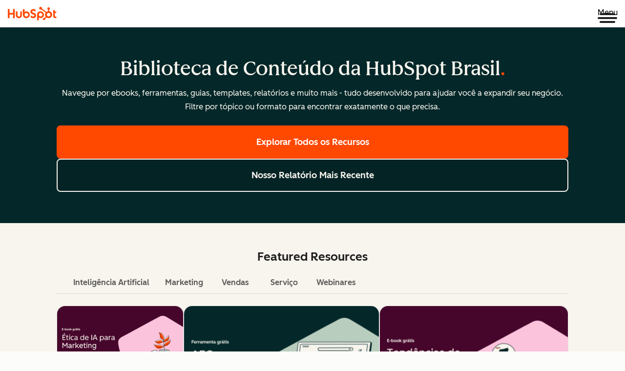

--- FILE ---
content_type: text/html;charset=utf-8
request_url: https://br.hubspot.com/resources/templates/marketing
body_size: 135141
content:
<!DOCTYPE html><html lang="pt-br"><head><script class="resource-library-metadata" type="application/json" nonce="">
  {"noFilters":{"metaDescription":"Encontre recursos gratuitos como ferramentas, e-books, webinars e templates para você se manter atualizado sobre marketing, vendas e gestão de clientes.","metaTitle":"Recursos Gratuitos de Marketing e Vendas | HubSpot","pageHeader":"Recursos gratuitos para impulsionar seu crescimento","pageSubheader":"Modelos, guias, ferramentas e muito mais"},"searchQuery":{"metaDescription":"Acesse os recursos gratuitos da biblioteca da HubSpot: modelos, ebooks, ferramentas, cursos e guias para impulsionar seu marketing e vendas.","metaTitle":"{searchQuery}: recursos disponíveis | Biblioteca HubSpot","pageHeader":"{searchQuery}: recursos gratuitos","pageSubheader":"Resultados encontrados para {searchQuery}"},"singleFilter":{"metaDescription":"Acesse {count} recursos gratuitos HubSpot: baixe modelos personalizáveis, guias práticos, ferramentas e materiais para profissionais.","metaTitle":"{filter1}: {count} Recursos e Modelos Gratuitos | HubSpot","pageHeader":"Recursos {filter1LowerCase}","pageSubheader":"Explore {count} recursos gratuitos"},"threeFilters":{"metaDescription":"Acesse {count} {filter2LowerCase} sobre {filter1LowerCase} em formato {filter3}: download gratuito e uso ilimitado.","metaTitle":"{filter2} de {filter1} em {filter3}: {count} Recursos | HubSpot","pageHeader":"{filter2} de {filter1} em {filter3}","pageSubheader":"{count} recursos disponíveis para download"},"twoFilters":{"alt":{"metaDescription":"Acesse {count} {filter2LowerCase} em formato {filter1}: download imediato de recursos profissionais para sua equipe.","metaTitle":"{filter1} em {filter2}: {count} Recursos Gratuitos | HubSpot","pageHeader":"{filter1} em {filter2}","pageSubheader":"{count} arquivos {filter2} disponíveis"},"alt2":{"metaDescription":"Baixe {count} recursos de {filter1LowerCase} em {filter2}: modelos, guias e ferramentas prontas para usar.","metaTitle":"{filter1} em {filter2}: {count} Recursos Gratuitos | HubSpot","pageHeader":"Recursos de {filter1LowerCase} em {filter2}","pageSubheader":"{count} recursos em formato {filter2}"},"default":{"metaDescription":"Baixe {count} {filter2LowerCase} gratuitos sobre {filter1LowerCase}: materiais prontos para usar e impulsionar seus resultados.","metaTitle":"{filter2} de {filter1}: {count} Recursos Gratuitos | HubSpot","pageHeader":"{filter2} de {filter1}","pageSubheader":"Explore {count} recursos gratuitos"}},"zeroResults":{"metaDescription":"Não encontramos recursos com esses filtros. Explore nossa biblioteca completa de modelos, guias e ferramentas gratuitas.","metaTitle":"Nenhum Resultado Encontrado | Recursos HubSpot","pageHeader":"Nenhum resultado encontrado","pageSubheader":"Tente ajustar seus filtros ou explore todas as nossas categorias"}}
</script>

    <meta charset="utf-8"/>
    <title>Template de Marketing: 18 Recursos Gratuitos | HubSpot</title>
    <meta name="description" content="Baixe 18 template gratuitos sobre marketing: materiais prontos para usar e impulsionar seus resultados."/>
    <link rel="canonical" href="https://br.hubspot.com/resources/templates/marketing"/>
    
    
    








<!-- Build Number: 6.1.6 -->




<!-- HREFLANG MACRO -->


      
      
      

      
    


      

      

      
      
        
          
          <link rel="alternate" href="https://www.hubspot.com/resources" hreflang="x-default"/>
          
        
        
          <link rel="alternate" href="https://www.hubspot.com/resources" hreflang="en"/>
        
      
        
        
          <link rel="alternate" href="https://www.hubspot.es/resources" hreflang="es"/>
        
      
        
        
          <link rel="alternate" href="https://www.hubspot.fr/resources" hreflang="fr-FR"/>
        
      
        
        
          <link rel="alternate" href="https://www.hubspot.de/resources" hreflang="de-DE"/>
        
      
        
        
          <link rel="alternate" href="https://www.hubspot.jp/resources" hreflang="ja-JP"/>
        
      
        
        
          <link rel="alternate" href="https://br.hubspot.com/resources" hreflang="pt-BR"/>
        
      
    



<!-- Social Sharing -->
  
  
      <meta property="og:image" content="https://wtcfns.hubspot.com/wt-api/social-sharing"/>
  <meta property="og:image:width" content="600"/>
  <meta property="og:image:height" content="335"/>
  <meta name="twitter:image" content="https://wtcfns.hubspot.com/wt-api/social-sharing"/>
  
  <!-- End -->


<meta name="theme-color" content="#FF7A59"/>
<meta name="twitter:card" content="summary_large_image"/>
<meta name="description" content="Encontre recursos gratuitos como ferramentas, e-books, webinars e templates para você se manter atualizado sobre marketing, vendas e gestão de clientes."/>
<meta http-equiv="X-UA-Compatible" content="IE=edge"/>

<link rel="shortcut icon" href="https://53.fs1.hubspotusercontent-na1.net/hubfs/53/HubSpot_Logos/HubSpot-Inversed-Favicon.png"/>
<link rel="dns-prefetch" href="https://js.hs-analytics.net"/>
<link rel="dns-prefetch" href="https://wtcfns.hubspot.com"/>
<link rel="dns-prefetch" href="https://api.hubapi.com"/>
<link rel="dns-prefetch" href="https://static.hsappstatic.net"/>
<link rel="dns-prefetch" href="https://cdn2.hubspot.net"/>
<link rel="dns-prefetch" href="https://api.hubspot.net"/>
<link rel="dns-prefetch" href="https://app.hubspot.net"/>
<link rel="dns-prefetch" href="https://www.googletagmanager.com"/>
<link rel="dns-prefetch" href="https://www.google-analytics.com"/>

<!-- htmlmin:ignore -->

<meta name="viewport" content="width=device-width, initial-scale=1"/>

    

    <meta property="og:description" content="Encontre recursos gratuitos como ferramentas, e-books, webinars e templates para você se manter atualizado sobre marketing, vendas e gestão de clientes."/>
    <meta property="og:title" content="Recursos Gratuitos de Marketing e Vendas | HubSpot"/>
    <meta name="twitter:description" content="Encontre recursos gratuitos como ferramentas, e-books, webinars e templates para você se manter atualizado sobre marketing, vendas e gestão de clientes."/>
    <meta name="twitter:title" content="Recursos Gratuitos de Marketing e Vendas | HubSpot"/>

    

    
    <style>
a.cta_button{-moz-box-sizing:content-box !important;-webkit-box-sizing:content-box !important;box-sizing:content-box !important;vertical-align:middle}.hs-breadcrumb-menu{list-style-type:none;margin:0px 0px 0px 0px;padding:0px 0px 0px 0px}.hs-breadcrumb-menu-item{float:left;padding:10px 0px 10px 10px}.hs-breadcrumb-menu-divider:before{content:'›';padding-left:10px}.hs-featured-image-link{border:0}.hs-featured-image{float:right;margin:0 0 20px 20px;max-width:50%}@media (max-width: 568px){.hs-featured-image{float:none;margin:0;width:100%;max-width:100%}}.hs-screen-reader-text{clip:rect(1px, 1px, 1px, 1px);height:1px;overflow:hidden;position:absolute !important;width:1px}
</style>

<link rel="stylesheet" href="https://53.fs1.hubspotusercontent-na1.net/hubfs/53/hub_generated/template_assets/1/193239707764/1753263717793/template_resource-library.min.css"/>
<!-- Component Library (hs-components) Core version: 4.3.0 -->
    <style id="cl-core-css" data-cl-version="4.3.0">/**
 * universal box sizing
 */
*,
*::before,
*::after {
  box-sizing: border-box;
}

/**
 * 1. Correct the line height in all browsers.
 * 2. Prevent adjustments of font size after orientation changes in iOS.
 */
html {
  line-height: 1.15; /* 1 */
  text-size-adjust: 100%; /* 2 */
}

/* Sections
   ========================================================================== */
/**
 * Remove the margin in all browsers.
 */
body {
  margin: 0;
}

/**
 * Render the `main` element consistently in IE.
 */
main {
  display: block;
}

/**
 * Correct the font size and margin on `h1` elements within `section` and
 * `article` contexts in Chrome, Firefox, and Safari.
 */
h1 {
  font-size: 2em;
  margin: 0.67em 0;
}

/* Grouping content
   ========================================================================== */
/**
 * 1. Add the correct box sizing in Firefox.
 * 2. Show the overflow in Edge and IE.
 */
hr {
  box-sizing: content-box; /* 1 */
  height: 0; /* 1 */
  overflow: visible; /* 2 */
}

/**
 * 1. Correct the inheritance and scaling of font size in all browsers.
 * 2. Correct the odd `em` font sizing in all browsers.
 */
pre {
  font-family: monospace; /* 1 */
  font-size: 1em; /* 2 */
}

/* Text-level semantics
   ========================================================================== */
/**
 * Remove the gray background on active links in IE 10.
 */
a {
  background-color: transparent;
}

/**
 * 1. Remove the bottom border in Chrome 57-
 * 2. Add the correct text decoration in Chrome, Edge, IE, Opera, and Safari.
 */
abbr[title] {
  border-bottom: none; /* 1 */
  text-decoration: underline; /* 2 */
  text-decoration: underline dotted; /* 2 */
}

/**
 * Add the correct font weight in Chrome, Edge, and Safari.
 */
b,
strong {
  font-weight: bolder;
}

/**
 * 1. Correct the inheritance and scaling of font size in all browsers.
 * 2. Correct the odd `em` font sizing in all browsers.
 */
code,
kbd,
samp {
  font-family: monospace; /* 1 */
  font-size: 1em; /* 2 */
}

/**
 * Add the correct font size in all browsers.
 */
small {
  font-size: 80%;
}

/**
 * Prevent `sub` and `sup` elements from affecting the line height in
 * all browsers.
 */
sub,
sup {
  font-size: 75%;
  line-height: 0;
  position: relative;
  vertical-align: baseline;
}

sub {
  bottom: -0.25em;
}

sup {
  top: -0.5em;
}

/* Embedded content
   ========================================================================== */
object,
img {
  max-width: 100%;
  height: auto;
}

/* Forms
   ========================================================================== */
/**
 * 1. Change the font styles in all browsers.
 * 2. Remove the margin in Firefox and Safari.
 */
button,
input,
optgroup,
select,
textarea {
  font-family: inherit; /* 1 */
  font-size: 100%; /* 1 */
  line-height: 1.15; /* 1 */
  margin: 0; /* 2 */
}

/**
 * Show the overflow in IE.
 * 1. Show the overflow in Edge.
 */
button,
input {
  /* 1 */
  overflow: visible;
}

/**
 * Remove the inheritance of text transform in Edge, Firefox, and IE.
 * 1. Remove the inheritance of text transform in Firefox.
 */
button,
select {
  /* 1 */
  text-transform: none;
}

/**
 * Correct the inability to style clickable types in iOS and Safari.
 */
button,
[type=button],
[type=reset],
[type=submit] {
  appearance: button;
}

/**
 * Remove the inner border and padding in Firefox.
 */
button::-moz-focus-inner,
[type=button]::-moz-focus-inner,
[type=reset]::-moz-focus-inner,
[type=submit]::-moz-focus-inner {
  border-style: none;
  padding: 0;
}

/**
 * Restore the focus styles unset by the previous rule.
 */
button:-moz-focusring,
[type=button]:-moz-focusring,
[type=reset]:-moz-focusring,
[type=submit]:-moz-focusring {
  outline: 1px dotted ButtonText;
}

/**
 * Correct the padding in Firefox.
 */
fieldset {
  border: 0;
  margin: 0;
  padding: 0;
}

/**
 * 1. Correct the text wrapping in Edge and IE.
 * 2. Correct the color inheritance from `fieldset` elements in IE.
 * 3. Remove the padding so developers are not caught out when they zero out
 *    `fieldset` elements in all browsers.
 */
legend {
  box-sizing: border-box; /* 1 */
  color: inherit; /* 2 */
  display: table; /* 1 */
  max-width: 100%; /* 1 */
  padding: 0; /* 3 */
  white-space: normal; /* 1 */
}

/**
 * Add the correct vertical alignment in Chrome, Firefox, and Opera.
 */
progress {
  vertical-align: baseline;
}

/**
 * Remove the default vertical scrollbar in IE 10+.
 */
textarea {
  overflow: auto;
}

/**
 * 1. Add the correct box sizing in IE 10.
 * 2. Remove the padding in IE 10.
 */
[type=checkbox],
[type=radio] {
  box-sizing: border-box; /* 1 */
  padding: 0; /* 2 */
}

/**
 * Correct the cursor style of increment and decrement buttons in Chrome.
 */
[type=number]::-webkit-inner-spin-button,
[type=number]::-webkit-outer-spin-button {
  height: auto;
}

/**
 * 1. Correct the odd appearance in Chrome and Safari.
 * 2. Correct the outline style in Safari.
 */
[type=search] {
  appearance: textfield; /* 1 */
  outline-offset: -2px; /* 2 */
}

/**
 * Remove the inner padding in Chrome and Safari on macOS.
 */
[type=search]::-webkit-search-decoration {
  appearance: none;
}

/**
 * 1. Correct the inability to style clickable types in iOS and Safari.
 * 2. Change font properties to `inherit` in Safari.
 */
::-webkit-file-upload-button {
  appearance: button; /* 1 */
  font: inherit; /* 2 */
}

/* Interactive
   ========================================================================== */
/*
 * Add the correct display in Edge, IE 10+, and Firefox.
 */
details {
  display: block;
}

/*
 * Add the correct display in all browsers.
 */
summary {
  display: list-item;
}

/* Misc
   ========================================================================== */
/**
 * Add the correct display in IE 10+.
 */
template {
  display: none;
}

/**
 * Add the correct display in IE 10.
 */
[hidden] {
  display: none;
}

/**
 * Figure defaults reset
 */
figure {
  margin: 0;
}

/**
 * Blockquote defaults reset
 */
blockquote {
  margin: 0;
}

/**
 * List defaults reset
 */
ul,
ol {
  list-style: none;
  margin: 0;
  padding: 0;
}

/**
 * Table defaults reset
*/
table {
  border-collapse: collapse;
  border-spacing: 0;
  width: 100%;
  max-width: 100%;
}
table tr,
table th,
table td {
  margin: 0;
  padding: 0;
  border: 0;
}

@media (prefers-reduced-motion: reduce) {
  *,
  ::before,
  ::after {
    animation-delay: -1ms !important;
    animation-duration: 1ms !important;
    animation-iteration-count: 1 !important;
    background-attachment: initial !important;
    scroll-behavior: auto !important;
    transition-duration: 1ms !important;
    transition-delay: 0ms !important;
  }
}/**
 * Expected format for $color-theme-config is a list of lists.
 * Each child list should consist of:
 * the name of the token, the light theme value, the dark theme value. e.g.:
 *
 * $color-theme-config: (
 *   ('token-name-01', $light-theme-token-name-01, $dark-theme-token-name-01),
 *   ('token-name-02', $light-theme-token-name-02, $dark-theme-token-name-02),
 * );
 */
/* Primary Font */
@font-face {
  font-display: swap;
  font-family: "HubSpot Sans";
  font-weight: 300 400;
  /* Intentionally using Book for 400, not Regular */
  src: url("https://53.fs1.hubspotusercontent-na1.net/hubfs/53/assets/hs-components/v4/fonts/hubspot-2025/HubSpotSans-Book.woff2") format("woff2");
}
@font-face {
  font-display: swap;
  font-family: "HubSpot Sans";
  font-weight: 500 600;
  /* Intentionally using Medium for 600, not Bold */
  src: url("https://53.fs1.hubspotusercontent-na1.net/hubfs/53/assets/hs-components/v4/fonts/hubspot-2025/HubSpotSans-Medium.woff2") format("woff2");
}
/* Secondary Font */
@font-face {
  font-display: swap;
  font-family: "HubSpot Serif";
  src: url("https://53.fs1.hubspotusercontent-na1.net/hubfs/53/assets/hs-components/v4/fonts/hubspot-2025/HubSpotSerif-Medium.woff2") format("woff2");
}
/* Japanese Font */
@font-face {
  font-display: swap;
  font-family: "Zen Kaku Gothic New";
  font-weight: 300 400;
  /* Intentionally using Regular for 300, not Light */
  src: url("https://53.fs1.hubspotusercontent-na1.net/hubfs/53/assets/hs-components/v4/fonts/ja/ZenKakuGothicNew-Regular.woff2") format("woff2");
}
@font-face {
  font-display: swap;
  font-family: "Zen Kaku Gothic New";
  font-weight: 500;
  src: url("https://53.fs1.hubspotusercontent-na1.net/hubfs/53/assets/hs-components/v4/fonts/ja/ZenKakuGothicNew-Medium.woff2") format("woff2");
}
@font-face {
  font-display: swap;
  font-family: "Zen Kaku Gothic New";
  font-weight: 700;
  src: url("https://53.fs1.hubspotusercontent-na1.net/hubfs/53/assets/hs-components/v4/fonts/ja/ZenKakuGothicNew-Bold.woff2") format("woff2");
}
/*
  Breakpoint mixins for device ranges.

  @example
    .my-class {
      padding: 8px;

      @include desktop-up {
        padding: 16px;
      }
    }
*/
/**
 * @param {string} $query - The media or container query string to be used, e.g. 'width >= 600px'
 * @param {'media'|'container'|'dynamic} $type ['media'] - Type of query. If 'dynamic', both are generated, using a modifier for container
 * @param {string|null} $container-name [null] - Optional container-name to use in generated container queries
 * @param {string} $dynamic-modifier ['-use-container'] - Modifier class to distinguish container vs media, if $type == 'dynamic'
 */
/**
 * Expected format for $color-theme-config is a list of lists.
 * Each child list should consist of:
 * the name of the token, the light theme value, the dark theme value. e.g.:
 *
 * $color-theme-config: (
 *   ('token-name-01', $light-theme-token-name-01, $dark-theme-token-name-01),
 *   ('token-name-02', $light-theme-token-name-02, $dark-theme-token-name-02),
 * );
 */
:root, [data-cl-brand=hubspot-2025] {
  --light-theme-accent-fill-01: #cfcccb;
  --light-theme-accent-fill-02: #fcc6b1;
  --light-theme-accent-fill-03: #fcc5be;
  --light-theme-accent-fill-04: #b9cdbe;
  --light-theme-accent-fill-05: #ece6d9;
  --light-theme-accent-fill-06: #d7cdfc;
  --light-theme-accent-fill-07: #b2e9eb;
  --light-theme-accent-fill-08: #fbdbe9;
  --light-theme-accent-decoration-01: #9b9897;
  --light-theme-accent-decoration-02: #ffa581;
  --light-theme-accent-decoration-03: #ffa499;
  --light-theme-accent-decoration-04: #9cbaa4;
  --light-theme-accent-decoration-05: #ccc0a3;
  --light-theme-accent-decoration-06: #c4b4f7;
  --light-theme-accent-decoration-07: #97dadc;
  --light-theme-accent-decoration-08: #fcc3dc;
  --light-theme-badge-brand-fill-01: #fcc6b1;
  --light-theme-background-01: #fcfcfa;
  --light-theme-background-02: #f8f5ee;
  --light-theme-background-03: #f8f5ee;
  --light-theme-background-accent-01: #b9cdbe;
  --light-theme-background-accent-02: #d6c2d9;
  --light-theme-background-accent-03: #fcc3dc;
  --light-theme-background-footer-01: #1f1f1f;
  --light-theme-beta-01: #7d53e9;
  --light-theme-beta-background-01: #e5e1fa;
  --light-theme-border-01: #1f1f1f;
  --light-theme-border-02: rgba(0, 0, 0, 0.4705882353);
  --light-theme-border-03: rgba(0, 0, 0, 0.1098039216);
  --light-theme-border-brand-01: #ff4800;
  --light-theme-border-highlight-01: #2f7579;
  --light-theme-button-primary-text-color: #ffffff;
  --light-theme-button-primary-fill-idle: #ff4800;
  --light-theme-button-primary-fill-hover: #c93700;
  --light-theme-button-primary-fill-pressed: #9f2800;
  --light-theme-button-secondary-border: #ff4800;
  --light-theme-button-secondary-fill-idle: #ffffff;
  --light-theme-button-secondary-fill-hover: #fcece6;
  --light-theme-button-secondary-fill-pressed: #fcc6b1;
  --light-theme-button-tertiary-fill-idle: #1f1f1f;
  --light-theme-button-tertiary-fill-hover: rgba(0, 0, 0, 0.6196078431);
  --light-theme-button-tertiary-fill-pressed: rgba(0, 0, 0, 0.4705882353);
  --light-theme-checkmark-list-icon-brand-fill: #ff4800;
  --light-theme-container-01: #ffffff;
  --light-theme-container-02: rgba(255, 255, 255, 0.4588235294);
  --light-theme-container-03: rgba(255, 255, 255, 0.4);
  --light-theme-container-inverse-01: #1f1f1f;
  --light-theme-disabled-01: rgba(0, 0, 0, 0.2);
  --light-theme-disabled-02: rgba(255, 255, 255, 0.6196078431);
  --light-theme-disabled-03: rgba(255, 255, 255, 0.4588235294);
  --light-theme-divider-01: rgba(0, 0, 0, 0.1098039216);
  --light-theme-error-01: #d9002b;
  --light-theme-error-background-01: #fcc5be;
  --light-theme-focus-01: #2f7579;
  --light-theme-free-01: #2f7579;
  --light-theme-free-background-01: #ccf4f5;
  --light-theme-hover-01: rgba(0, 0, 0, 0.0509803922);
  --light-theme-hover-02: rgba(0, 0, 0, 0.0588235294);
  --light-theme-hover-03: #cfcccb;
  --light-theme-hover-brand-01: #c93700;
  --light-theme-hover-inverse-01: rgba(0, 0, 0, 0.8117647059);
  --light-theme-hover-link-01: #1f1f1f;
  --light-theme-hover-link-02: rgba(0, 0, 0, 0.6196078431);
  --light-theme-hubspot-brand-01: #ff4800;
  --light-theme-icon-01: #1f1f1f;
  --light-theme-icon-02: #292929;
  --light-theme-icon-on-color-01: #ffffff;
  --light-theme-link-01: #1f1f1f;
  --light-theme-link-02: #124548;
  --light-theme-loading-primary-fill-active: #ff4800;
  --light-theme-loading-primary-fill-inactive: #fcc6b1;
  --light-theme-loading-secondary-fill-active: rgba(0, 0, 0, 0.2);
  --light-theme-loading-secondary-fill-inactive: rgba(0, 0, 0, 0.1098039216);
  --light-theme-neutral-01: #9b9897;
  --light-theme-neutral-background-01: #cfcccb;
  --light-theme-number-fill-active: #ff4800;
  --light-theme-number-fill-inactive: #ffdbc1;
  --light-theme-number-fill-statistic: #ff4800;
  --light-theme-overlay-01: rgba(0, 0, 0, 0.8117647059);
  --light-theme-play-button-fill-idle: #ff4800;
  --light-theme-play-button-fill-hover: #c93700;
  --light-theme-play-button-fill-pressed: #ffa766;
  --light-theme-pressed-01: rgba(0, 0, 0, 0.0588235294);
  --light-theme-pressed-02: rgba(0, 0, 0, 0.0784313725);
  --light-theme-pressed-03: #9b9897;
  --light-theme-pressed-brand-01: #9f2800;
  --light-theme-pressed-inverse-01: rgba(0, 0, 0, 0.6196078431);
  --light-theme-pressed-link-01: #1f1f1f;
  --light-theme-pressed-link-02: rgba(0, 0, 0, 0.6196078431);
  --light-theme-success-01: #00823a;
  --light-theme-success-background-01: #bde7cb;
  --light-theme-text-01: #1f1f1f;
  --light-theme-text-02: rgba(0, 0, 0, 0.6196078431);
  --light-theme-text-brand-01: #ff4800;
  --light-theme-text-link-underline-01: #ff4800;
  --light-theme-text-on-color-01: #ffffff;
  --light-theme-text-placeholder-01: rgba(0, 0, 0, 0.4);
  --light-theme-warning-01: #eeb117;
  --light-theme-warning-background-01: #fbeece;
  --dark-theme-accent-fill-01: #000000;
  --dark-theme-accent-fill-02: #9f2800;
  --dark-theme-accent-fill-03: #ac0020;
  --dark-theme-accent-fill-04: #1b582a;
  --dark-theme-accent-fill-05: #64593e;
  --dark-theme-accent-fill-06: #5113ba;
  --dark-theme-accent-fill-07: #1e5b5f;
  --dark-theme-accent-fill-08: #800051;
  --dark-theme-accent-decoration-01: #1c1c1c;
  --dark-theme-accent-decoration-02: #c93700;
  --dark-theme-accent-decoration-03: #d9002b;
  --dark-theme-accent-decoration-04: #327142;
  --dark-theme-accent-decoration-05: #7d7050;
  --dark-theme-accent-decoration-06: #6431da;
  --dark-theme-accent-decoration-07: #2f7579;
  --dark-theme-accent-decoration-08: #a5016a;
  --dark-theme-badge-brand-fill-01: #c93700;
  --dark-theme-background-01: #042729;
  --dark-theme-background-02: #093436;
  --dark-theme-background-03: #093436;
  --dark-theme-background-accent-01: #042729;
  --dark-theme-background-accent-02: #46062b;
  --dark-theme-background-accent-03: #25155e;
  --dark-theme-background-footer-01: #1f1f1f;
  --dark-theme-beta-01: #9778ec;
  --dark-theme-beta-background-01: #6431da;
  --dark-theme-border-01: #f8f5ee;
  --dark-theme-border-02: rgba(255, 255, 255, 0.4);
  --dark-theme-border-03: rgba(255, 255, 255, 0.0784313725);
  --dark-theme-border-brand-01: #ff4800;
  --dark-theme-border-highlight-01: #b9cdbe;
  --dark-theme-button-primary-text-color: #ffffff;
  --dark-theme-button-primary-fill-idle: #ff4800;
  --dark-theme-button-primary-fill-hover: #c93700;
  --dark-theme-button-primary-fill-pressed: #9f2800;
  --dark-theme-button-secondary-border: #f8f5ee;
  --dark-theme-button-secondary-fill-idle: rgba(0, 0, 0, 0.1098039216);
  --dark-theme-button-secondary-fill-hover: rgba(0, 0, 0, 0.2);
  --dark-theme-button-secondary-fill-pressed: rgba(0, 0, 0, 0.4);
  --dark-theme-button-tertiary-fill-idle: #ffffff;
  --dark-theme-button-tertiary-fill-hover: rgba(255, 255, 255, 0.8117647059);
  --dark-theme-button-tertiary-fill-pressed: rgba(255, 255, 255, 0.6196078431);
  --dark-theme-checkmark-list-icon-brand-fill: #ff4800;
  --dark-theme-container-01: #042729;
  --dark-theme-container-02: rgba(0, 0, 0, 0.168627451);
  --dark-theme-container-03: rgba(0, 0, 0, 0.4);
  --dark-theme-container-inverse-01: #ffffff;
  --dark-theme-disabled-01: rgba(255, 255, 255, 0.168627451);
  --dark-theme-disabled-02: rgba(255, 255, 255, 0.0588235294);
  --dark-theme-disabled-03: rgba(255, 255, 255, 0.0784313725);
  --dark-theme-divider-01: rgba(255, 255, 255, 0.0784313725);
  --dark-theme-error-01: #ff7b70;
  --dark-theme-error-background-01: #d9002b;
  --dark-theme-focus-01: #7aa485;
  --dark-theme-free-01: #459195;
  --dark-theme-free-background-01: #2f7579;
  --dark-theme-hover-01: rgba(255, 255, 255, 0.0509803922);
  --dark-theme-hover-02: rgba(255, 255, 255, 0.0588235294);
  --dark-theme-hover-03: rgba(255, 255, 255, 0.0784313725);
  --dark-theme-hover-brand-01: #ff7d4c;
  --dark-theme-hover-inverse-01: rgba(255, 255, 255, 0.8117647059);
  --dark-theme-hover-link-01: #f8f5ee;
  --dark-theme-hover-link-02: rgba(255, 255, 255, 0.6196078431);
  --dark-theme-hubspot-brand-01: #ff4800;
  --dark-theme-icon-01: #f8f5ee;
  --dark-theme-icon-02: #b6b1af;
  --dark-theme-icon-on-color-01: #1f1f1f;
  --dark-theme-link-01: #f8f5ee;
  --dark-theme-link-02: #eef4f0;
  --dark-theme-loading-primary-fill-active: #ff4800;
  --dark-theme-loading-primary-fill-inactive: #fcc6b1;
  --dark-theme-loading-secondary-fill-active: #f8f5ee;
  --dark-theme-loading-secondary-fill-inactive: rgba(255, 255, 255, 0.4);
  --dark-theme-neutral-01: #4d4c4c;
  --dark-theme-neutral-background-01: #141414;
  --dark-theme-number-fill-active: #ff4800;
  --dark-theme-number-fill-inactive: #ffdbc1;
  --dark-theme-number-fill-statistic: #ff4800;
  --dark-theme-overlay-01: rgba(0, 0, 0, 0.8117647059);
  --dark-theme-play-button-fill-idle: #ff4800;
  --dark-theme-play-button-fill-hover: #c93700;
  --dark-theme-play-button-fill-pressed: #9f2800;
  --dark-theme-pressed-01: rgba(255, 255, 255, 0.0588235294);
  --dark-theme-pressed-02: rgba(255, 255, 255, 0.0784313725);
  --dark-theme-pressed-03: rgba(255, 255, 255, 0.1098039216);
  --dark-theme-pressed-brand-01: #ffa581;
  --dark-theme-pressed-inverse-01: rgba(255, 255, 255, 0.6196078431);
  --dark-theme-pressed-link-01: #f8f5ee;
  --dark-theme-pressed-link-02: rgba(255, 255, 255, 0.6196078431);
  --dark-theme-success-01: #3cb769;
  --dark-theme-success-background-01: #00823a;
  --dark-theme-text-01: #f8f5ee;
  --dark-theme-text-02: rgba(255, 255, 255, 0.6196078431);
  --dark-theme-text-brand-01: #f8f5ee;
  --dark-theme-text-link-underline-01: #ff4800;
  --dark-theme-text-on-color-01: #1f1f1f;
  --dark-theme-text-placeholder-01: rgba(255, 255, 255, 0.4);
  --dark-theme-warning-01: #d39913;
  --dark-theme-warning-background-01: #956309;
}
:root, [data-cl-brand=hubspot-2025],
:root [data-cl-theme=light],
[data-cl-brand=hubspot-2025] [data-cl-theme=light],
:root [data-background=white],
[data-cl-brand=hubspot-2025] [data-background=white],
:root [data-background=off-white],
[data-cl-brand=hubspot-2025] [data-background=off-white],
:root .-white,
[data-cl-brand=hubspot-2025] .-white,
:root .-light,
[data-cl-brand=hubspot-2025] .-light {
  --cl-color-accent-fill-01: var(--light-theme-accent-fill-01);
  --cl-color-accent-fill-02: var(--light-theme-accent-fill-02);
  --cl-color-accent-fill-03: var(--light-theme-accent-fill-03);
  --cl-color-accent-fill-04: var(--light-theme-accent-fill-04);
  --cl-color-accent-fill-05: var(--light-theme-accent-fill-05);
  --cl-color-accent-fill-06: var(--light-theme-accent-fill-06);
  --cl-color-accent-fill-07: var(--light-theme-accent-fill-07);
  --cl-color-accent-fill-08: var(--light-theme-accent-fill-08);
  --cl-color-accent-decoration-01: var(--light-theme-accent-decoration-01);
  --cl-color-accent-decoration-02: var(--light-theme-accent-decoration-02);
  --cl-color-accent-decoration-03: var(--light-theme-accent-decoration-03);
  --cl-color-accent-decoration-04: var(--light-theme-accent-decoration-04);
  --cl-color-accent-decoration-05: var(--light-theme-accent-decoration-05);
  --cl-color-accent-decoration-06: var(--light-theme-accent-decoration-06);
  --cl-color-accent-decoration-07: var(--light-theme-accent-decoration-07);
  --cl-color-accent-decoration-08: var(--light-theme-accent-decoration-08);
  --cl-color-badge-brand-fill-01: var(--light-theme-badge-brand-fill-01);
  --cl-color-background-01: var(--light-theme-background-01);
  --cl-color-background-02: var(--light-theme-background-02);
  --cl-color-background-03: var(--light-theme-background-03);
  --cl-color-background-accent-01: var(--light-theme-background-accent-01);
  --cl-color-background-accent-02: var(--light-theme-background-accent-02);
  --cl-color-background-accent-03: var(--light-theme-background-accent-03);
  --cl-color-background-footer-01: var(--light-theme-background-footer-01);
  --cl-color-beta-01: var(--light-theme-beta-01);
  --cl-color-beta-background-01: var(--light-theme-beta-background-01);
  --cl-color-border-01: var(--light-theme-border-01);
  --cl-color-border-02: var(--light-theme-border-02);
  --cl-color-border-03: var(--light-theme-border-03);
  --cl-color-border-brand-01: var(--light-theme-border-brand-01);
  --cl-color-border-highlight-01: var(--light-theme-border-highlight-01);
  --cl-color-button-primary-text-color: var(--light-theme-button-primary-text-color);
  --cl-color-button-primary-fill-idle: var(--light-theme-button-primary-fill-idle);
  --cl-color-button-primary-fill-hover: var(--light-theme-button-primary-fill-hover);
  --cl-color-button-primary-fill-pressed: var(--light-theme-button-primary-fill-pressed);
  --cl-color-button-secondary-border: var(--light-theme-button-secondary-border);
  --cl-color-button-secondary-fill-idle: var(--light-theme-button-secondary-fill-idle);
  --cl-color-button-secondary-fill-hover: var(--light-theme-button-secondary-fill-hover);
  --cl-color-button-secondary-fill-pressed: var(--light-theme-button-secondary-fill-pressed);
  --cl-color-button-tertiary-fill-idle: var(--light-theme-button-tertiary-fill-idle);
  --cl-color-button-tertiary-fill-hover: var(--light-theme-button-tertiary-fill-hover);
  --cl-color-button-tertiary-fill-pressed: var(--light-theme-button-tertiary-fill-pressed);
  --cl-color-checkmark-list-icon-brand-fill: var(--light-theme-checkmark-list-icon-brand-fill);
  --cl-color-container-01: var(--light-theme-container-01);
  --cl-color-container-02: var(--light-theme-container-02);
  --cl-color-container-03: var(--light-theme-container-03);
  --cl-color-container-inverse-01: var(--light-theme-container-inverse-01);
  --cl-color-disabled-01: var(--light-theme-disabled-01);
  --cl-color-disabled-02: var(--light-theme-disabled-02);
  --cl-color-disabled-03: var(--light-theme-disabled-03);
  --cl-color-divider-01: var(--light-theme-divider-01);
  --cl-color-error-01: var(--light-theme-error-01);
  --cl-color-error-background-01: var(--light-theme-error-background-01);
  --cl-color-focus-01: var(--light-theme-focus-01);
  --cl-color-free-01: var(--light-theme-free-01);
  --cl-color-free-background-01: var(--light-theme-free-background-01);
  --cl-color-hover-01: var(--light-theme-hover-01);
  --cl-color-hover-02: var(--light-theme-hover-02);
  --cl-color-hover-03: var(--light-theme-hover-03);
  --cl-color-hover-brand-01: var(--light-theme-hover-brand-01);
  --cl-color-hover-inverse-01: var(--light-theme-hover-inverse-01);
  --cl-color-hover-link-01: var(--light-theme-hover-link-01);
  --cl-color-hover-link-02: var(--light-theme-hover-link-02);
  --cl-color-hubspot-brand-01: var(--light-theme-hubspot-brand-01);
  --cl-color-icon-01: var(--light-theme-icon-01);
  --cl-color-icon-02: var(--light-theme-icon-02);
  --cl-color-icon-on-color-01: var(--light-theme-icon-on-color-01);
  --cl-color-link-01: var(--light-theme-link-01);
  --cl-color-link-02: var(--light-theme-link-02);
  --cl-color-loading-primary-fill-active: var(--light-theme-loading-primary-fill-active);
  --cl-color-loading-primary-fill-inactive: var(--light-theme-loading-primary-fill-inactive);
  --cl-color-loading-secondary-fill-active: var(--light-theme-loading-secondary-fill-active);
  --cl-color-loading-secondary-fill-inactive: var(--light-theme-loading-secondary-fill-inactive);
  --cl-color-neutral-01: var(--light-theme-neutral-01);
  --cl-color-neutral-background-01: var(--light-theme-neutral-background-01);
  --cl-color-number-fill-active: var(--light-theme-number-fill-active);
  --cl-color-number-fill-inactive: var(--light-theme-number-fill-inactive);
  --cl-color-number-fill-statistic: var(--light-theme-number-fill-statistic);
  --cl-color-overlay-01: var(--light-theme-overlay-01);
  --cl-color-play-button-fill-idle: var(--light-theme-play-button-fill-idle);
  --cl-color-play-button-fill-hover: var(--light-theme-play-button-fill-hover);
  --cl-color-play-button-fill-pressed: var(--light-theme-play-button-fill-pressed);
  --cl-color-pressed-01: var(--light-theme-pressed-01);
  --cl-color-pressed-02: var(--light-theme-pressed-02);
  --cl-color-pressed-03: var(--light-theme-pressed-03);
  --cl-color-pressed-brand-01: var(--light-theme-pressed-brand-01);
  --cl-color-pressed-inverse-01: var(--light-theme-pressed-inverse-01);
  --cl-color-pressed-link-01: var(--light-theme-pressed-link-01);
  --cl-color-pressed-link-02: var(--light-theme-pressed-link-02);
  --cl-color-success-01: var(--light-theme-success-01);
  --cl-color-success-background-01: var(--light-theme-success-background-01);
  --cl-color-text-01: var(--light-theme-text-01);
  --cl-color-text-02: var(--light-theme-text-02);
  --cl-color-text-brand-01: var(--light-theme-text-brand-01);
  --cl-color-text-link-underline-01: var(--light-theme-text-link-underline-01);
  --cl-color-text-on-color-01: var(--light-theme-text-on-color-01);
  --cl-color-text-placeholder-01: var(--light-theme-text-placeholder-01);
  --cl-color-warning-01: var(--light-theme-warning-01);
  --cl-color-warning-background-01: var(--light-theme-warning-background-01);
}
:root [data-cl-theme=dark], [data-cl-brand=hubspot-2025] [data-cl-theme=dark], [data-cl-theme=dark]:root, [data-cl-theme=dark][data-cl-brand=hubspot-2025],
:root [data-background=dark],
[data-cl-brand=hubspot-2025] [data-background=dark],
:root .-dark,
[data-cl-brand=hubspot-2025] .-dark {
  --cl-color-accent-fill-01: var(--dark-theme-accent-fill-01);
  --cl-color-accent-fill-02: var(--dark-theme-accent-fill-02);
  --cl-color-accent-fill-03: var(--dark-theme-accent-fill-03);
  --cl-color-accent-fill-04: var(--dark-theme-accent-fill-04);
  --cl-color-accent-fill-05: var(--dark-theme-accent-fill-05);
  --cl-color-accent-fill-06: var(--dark-theme-accent-fill-06);
  --cl-color-accent-fill-07: var(--dark-theme-accent-fill-07);
  --cl-color-accent-fill-08: var(--dark-theme-accent-fill-08);
  --cl-color-accent-decoration-01: var(--dark-theme-accent-decoration-01);
  --cl-color-accent-decoration-02: var(--dark-theme-accent-decoration-02);
  --cl-color-accent-decoration-03: var(--dark-theme-accent-decoration-03);
  --cl-color-accent-decoration-04: var(--dark-theme-accent-decoration-04);
  --cl-color-accent-decoration-05: var(--dark-theme-accent-decoration-05);
  --cl-color-accent-decoration-06: var(--dark-theme-accent-decoration-06);
  --cl-color-accent-decoration-07: var(--dark-theme-accent-decoration-07);
  --cl-color-accent-decoration-08: var(--dark-theme-accent-decoration-08);
  --cl-color-badge-brand-fill-01: var(--dark-theme-badge-brand-fill-01);
  --cl-color-background-01: var(--dark-theme-background-01);
  --cl-color-background-02: var(--dark-theme-background-02);
  --cl-color-background-03: var(--dark-theme-background-03);
  --cl-color-background-accent-01: var(--dark-theme-background-accent-01);
  --cl-color-background-accent-02: var(--dark-theme-background-accent-02);
  --cl-color-background-accent-03: var(--dark-theme-background-accent-03);
  --cl-color-background-footer-01: var(--dark-theme-background-footer-01);
  --cl-color-beta-01: var(--dark-theme-beta-01);
  --cl-color-beta-background-01: var(--dark-theme-beta-background-01);
  --cl-color-border-01: var(--dark-theme-border-01);
  --cl-color-border-02: var(--dark-theme-border-02);
  --cl-color-border-03: var(--dark-theme-border-03);
  --cl-color-border-brand-01: var(--dark-theme-border-brand-01);
  --cl-color-border-highlight-01: var(--dark-theme-border-highlight-01);
  --cl-color-button-primary-text-color: var(--dark-theme-button-primary-text-color);
  --cl-color-button-primary-fill-idle: var(--dark-theme-button-primary-fill-idle);
  --cl-color-button-primary-fill-hover: var(--dark-theme-button-primary-fill-hover);
  --cl-color-button-primary-fill-pressed: var(--dark-theme-button-primary-fill-pressed);
  --cl-color-button-secondary-border: var(--dark-theme-button-secondary-border);
  --cl-color-button-secondary-fill-idle: var(--dark-theme-button-secondary-fill-idle);
  --cl-color-button-secondary-fill-hover: var(--dark-theme-button-secondary-fill-hover);
  --cl-color-button-secondary-fill-pressed: var(--dark-theme-button-secondary-fill-pressed);
  --cl-color-button-tertiary-fill-idle: var(--dark-theme-button-tertiary-fill-idle);
  --cl-color-button-tertiary-fill-hover: var(--dark-theme-button-tertiary-fill-hover);
  --cl-color-button-tertiary-fill-pressed: var(--dark-theme-button-tertiary-fill-pressed);
  --cl-color-checkmark-list-icon-brand-fill: var(--dark-theme-checkmark-list-icon-brand-fill);
  --cl-color-container-01: var(--dark-theme-container-01);
  --cl-color-container-02: var(--dark-theme-container-02);
  --cl-color-container-03: var(--dark-theme-container-03);
  --cl-color-container-inverse-01: var(--dark-theme-container-inverse-01);
  --cl-color-disabled-01: var(--dark-theme-disabled-01);
  --cl-color-disabled-02: var(--dark-theme-disabled-02);
  --cl-color-disabled-03: var(--dark-theme-disabled-03);
  --cl-color-divider-01: var(--dark-theme-divider-01);
  --cl-color-error-01: var(--dark-theme-error-01);
  --cl-color-error-background-01: var(--dark-theme-error-background-01);
  --cl-color-focus-01: var(--dark-theme-focus-01);
  --cl-color-free-01: var(--dark-theme-free-01);
  --cl-color-free-background-01: var(--dark-theme-free-background-01);
  --cl-color-hover-01: var(--dark-theme-hover-01);
  --cl-color-hover-02: var(--dark-theme-hover-02);
  --cl-color-hover-03: var(--dark-theme-hover-03);
  --cl-color-hover-brand-01: var(--dark-theme-hover-brand-01);
  --cl-color-hover-inverse-01: var(--dark-theme-hover-inverse-01);
  --cl-color-hover-link-01: var(--dark-theme-hover-link-01);
  --cl-color-hover-link-02: var(--dark-theme-hover-link-02);
  --cl-color-hubspot-brand-01: var(--dark-theme-hubspot-brand-01);
  --cl-color-icon-01: var(--dark-theme-icon-01);
  --cl-color-icon-02: var(--dark-theme-icon-02);
  --cl-color-icon-on-color-01: var(--dark-theme-icon-on-color-01);
  --cl-color-link-01: var(--dark-theme-link-01);
  --cl-color-link-02: var(--dark-theme-link-02);
  --cl-color-loading-primary-fill-active: var(--dark-theme-loading-primary-fill-active);
  --cl-color-loading-primary-fill-inactive: var(--dark-theme-loading-primary-fill-inactive);
  --cl-color-loading-secondary-fill-active: var(--dark-theme-loading-secondary-fill-active);
  --cl-color-loading-secondary-fill-inactive: var(--dark-theme-loading-secondary-fill-inactive);
  --cl-color-neutral-01: var(--dark-theme-neutral-01);
  --cl-color-neutral-background-01: var(--dark-theme-neutral-background-01);
  --cl-color-number-fill-active: var(--dark-theme-number-fill-active);
  --cl-color-number-fill-inactive: var(--dark-theme-number-fill-inactive);
  --cl-color-number-fill-statistic: var(--dark-theme-number-fill-statistic);
  --cl-color-overlay-01: var(--dark-theme-overlay-01);
  --cl-color-play-button-fill-idle: var(--dark-theme-play-button-fill-idle);
  --cl-color-play-button-fill-hover: var(--dark-theme-play-button-fill-hover);
  --cl-color-play-button-fill-pressed: var(--dark-theme-play-button-fill-pressed);
  --cl-color-pressed-01: var(--dark-theme-pressed-01);
  --cl-color-pressed-02: var(--dark-theme-pressed-02);
  --cl-color-pressed-03: var(--dark-theme-pressed-03);
  --cl-color-pressed-brand-01: var(--dark-theme-pressed-brand-01);
  --cl-color-pressed-inverse-01: var(--dark-theme-pressed-inverse-01);
  --cl-color-pressed-link-01: var(--dark-theme-pressed-link-01);
  --cl-color-pressed-link-02: var(--dark-theme-pressed-link-02);
  --cl-color-success-01: var(--dark-theme-success-01);
  --cl-color-success-background-01: var(--dark-theme-success-background-01);
  --cl-color-text-01: var(--dark-theme-text-01);
  --cl-color-text-02: var(--dark-theme-text-02);
  --cl-color-text-brand-01: var(--dark-theme-text-brand-01);
  --cl-color-text-link-underline-01: var(--dark-theme-text-link-underline-01);
  --cl-color-text-on-color-01: var(--dark-theme-text-on-color-01);
  --cl-color-text-placeholder-01: var(--dark-theme-text-placeholder-01);
  --cl-color-warning-01: var(--dark-theme-warning-01);
  --cl-color-warning-background-01: var(--dark-theme-warning-background-01);
}
:root, [data-cl-brand=hubspot-2025] {
  /* font-family */
  --cl-font-family: "HubSpot Sans", sans-serif;
  --cl-font-family-display: "HubSpot Serif", serif;
  --cl-font-family-heading: var(--cl-font-family-display);
  /* font-size */
  --cl-font-size-small: 0.875rem;
  --cl-font-size-medium: 1rem;
  --cl-font-size-large: 1.125rem;
  --cl-font-size-micro: 0.75rem;
  --cl-font-size-blockquote: 1.125rem;
  --cl-font-size-display-01: 2.5rem;
  --cl-font-size-display-01-small: 2.5rem;
  --cl-font-size-display-02: 2rem;
  --cl-font-size-display-02-small: 2rem;
  --cl-font-size-display-03: 1.5rem;
  --cl-font-size-display-03-small: 1.5rem;
  --cl-font-size-h1: 2.5rem;
  --cl-font-size-h1-small: 2.5rem;
  --cl-font-size-h2: 2rem;
  --cl-font-size-h2-small: 2rem;
  --cl-font-size-h3: 1.5rem;
  --cl-font-size-h4: 1.375rem;
  --cl-font-size-h5: 1.125rem;
  --cl-font-size-h6: 1rem;
  --cl-font-size-input-label: var(--cl-font-size-small);
  --cl-font-size-microcopy: var(--cl-font-size-micro);
  --cl-font-size-microheading: var(--cl-font-size-small);
  --cl-font-size-p-large: var(--cl-font-size-large);
  --cl-font-size-p-medium: var(--cl-font-size-medium);
  --cl-font-size-p-small: var(--cl-font-size-small);
  /* font-weight */
  --cl-font-weight-light: 300;
  --cl-font-weight-medium: 500;
  --cl-font-weight-demi-bold: 500;
  --cl-font-weight-blockquote: var(--cl-font-weight-light);
  --cl-font-weight-display-01: var(--cl-font-weight-medium);
  --cl-font-weight-display-01-small: var(--cl-font-weight-medium);
  --cl-font-weight-display-02: var(--cl-font-weight-medium);
  --cl-font-weight-display-02-small: var(--cl-font-weight-medium);
  --cl-font-weight-display-03: var(--cl-font-weight-medium);
  --cl-font-weight-display-03-small: var(--cl-font-weight-medium);
  --cl-font-weight-h1: var(--cl-font-weight-demi-bold);
  --cl-font-weight-h1-small: var(--cl-font-weight-demi-bold);
  --cl-font-weight-h2: var(--cl-font-weight-demi-bold);
  --cl-font-weight-h2-small: var(--cl-font-weight-demi-bold);
  --cl-font-weight-h3: var(--cl-font-weight-medium);
  --cl-font-weight-h4: var(--cl-font-weight-medium);
  --cl-font-weight-h5: var(--cl-font-weight-medium);
  --cl-font-weight-h6: var(--cl-font-weight-medium);
  --cl-font-weight-input-label: var(--cl-font-weight-medium);
  --cl-font-weight-microcopy: var(--cl-font-weight-medium);
  --cl-font-weight-microheading: var(--cl-font-weight-medium);
  --cl-font-weight-p-large: var(--cl-font-weight-light);
  --cl-font-weight-p-medium: var(--cl-font-weight-light);
  --cl-font-weight-p-small: var(--cl-font-weight-light);
  --cl-font-weight-p-link: var(--cl-font-weight-medium);
  /* line-height */
  --cl-line-height-small: 1.57142857;
  --cl-line-height-medium: 1.75;
  --cl-line-height-large: 1.77777778;
  --cl-line-height-blockquote: 1.78;
  --cl-line-height-display-01: 1.04545455;
  --cl-line-height-display-01-small: 1.04545455;
  --cl-line-height-display-02: 1.125;
  --cl-line-height-display-02-small: 1.125;
  --cl-line-height-display-03: 1.41666667;
  --cl-line-height-display-03-small: 1.41666667;
  --cl-line-height-h1: 1.04545455;
  --cl-line-height-h1-small: 1.04545455;
  --cl-line-height-h2: 1.125;
  --cl-line-height-h2-small: 1.125;
  --cl-line-height-h3: 1.41666667;
  --cl-line-height-h4: 1.45454545;
  --cl-line-height-h5: 1.55555556;
  --cl-line-height-h6: 1.75;
  --cl-line-height-input-label: var(--cl-line-height-small);
  --cl-line-height-microcopy: 1.66666667;
  --cl-line-height-microheading: 1.57142857;
  --cl-line-height-p-large: var(--cl-line-height-large);
  --cl-line-height-p-medium: var(--cl-line-height-medium);
  --cl-line-height-p-small: var(--cl-line-height-small);
  --cl-text-margin-large: 1.5rem;
  --cl-text-margin-medium: 1rem;
  --cl-text-margin-small: 0.5rem;
  /* border */
  --cl-border-width-medium: 1px;
  --cl-border-width-heavy: 2px;
  --cl-border-radius-small: 4px;
  --cl-border-radius-medium: 8px;
  --cl-border-radius-container: 16px;
  --cl-border-radius-container-small: 8px;
  --cl-border-radius-container-medium: 16px;
  --cl-border-radius-input: 4px;
  /* component-specific */
  --cl-text-link-underline-thickness: 2px;
  --cl-text-link-underline-offset: 6px;
  /* "desktop" values, where distinct from "mobile" values above */
}
@media (width >= 900px) {
  :root, [data-cl-brand=hubspot-2025] {
    --cl-font-size-display-01: 3rem;
    --cl-font-size-display-02: 2.5rem;
    --cl-font-size-display-03: 1.5rem;
    --cl-font-size-h1: 3rem;
    --cl-font-size-h2: 2.5rem;
    --cl-font-weight-h1: var(--cl-font-weight-medium);
    --cl-line-height-display-01: 1.15384615;
    --cl-line-height-display-02: 1.1;
    --cl-line-height-display-03: 1.41666667;
    --cl-line-height-h1: 1.15384615;
    --cl-line-height-h2: 1.1;
  }
}

:root,
.-light,
.-white,
.-dark {
  --cl-anchor-text-decoration: underline;
  --cl-anchor-color-dark: var(--dark-theme-link-01);
  --cl-anchor-hover-color-dark: var(--dark-theme-hover-link-01);
}

:root,
[data-cl-brand],
[data-cl-theme],
[data-background=white],
[data-background=off-white],
[data-background=dark],
.-white,
.-dark,
.-light {
  --cl-anchor-color: var(--cl-color-link-01);
  --cl-anchor-hover-color: var(--cl-color-hover-link-01);
  --cl-anchor-pressed-color: var(--cl-color-pressed-link-01);
  --cl-text-color: var(--cl-color-text-01);
}

:root,
[data-cl-brand],
[data-cl-theme] {
  color: var(--cl-text-color);
}

body,
[data-cl-background] {
  background: var(--cl-background, var(--cl-color-background-01));
}

[data-cl-background=background-01] {
  --cl-background: var(--cl-color-background-01);
}

[data-cl-background=background-02] {
  --cl-background: var(--cl-color-background-02);
}

[data-cl-background=background-03] {
  --cl-background: var(--cl-color-background-03);
}

[data-cl-background=background-accent-01] {
  --cl-background: var(--cl-color-background-accent-01);
}

[data-cl-background=background-accent-02] {
  --cl-background: var(--cl-color-background-accent-02);
}

[data-cl-background=background-accent-03] {
  --cl-background: var(--cl-color-background-accent-03);
}

[data-cl-background=background-footer-01] {
  --cl-background: var(--cl-color-background-footer-01);
}

[data-cl-brand=hubspot-2022] [data-cl-brand-hide=hubspot-2022] {
  display: none !important;
}

[data-cl-brand-show=hubspot-2022]:not([data-cl-brand=hubspot-2022] [data-cl-brand-show=hubspot-2022]) {
  display: none !important;
}

[data-cl-brand=hubspot-2025] [data-cl-brand-hide=hubspot-2025] {
  display: none !important;
}

[data-cl-brand-show=hubspot-2025]:not([data-cl-brand=hubspot-2025] [data-cl-brand-show=hubspot-2025]) {
  display: none !important;
}

[data-cl-brand=hustle-2024] [data-cl-brand-hide=hustle-2024] {
  display: none !important;
}

[data-cl-brand-show=hustle-2024]:not([data-cl-brand=hustle-2024] [data-cl-brand-show=hustle-2024]) {
  display: none !important;
}

[data-cl-brand=grow-2025] [data-cl-brand-hide=grow-2025] {
  display: none !important;
}

[data-cl-brand-show=grow-2025]:not([data-cl-brand=grow-2025] [data-cl-brand-show=grow-2025]) {
  display: none !important;
}

[data-cl-brand=masters-in-marketing-2025] [data-cl-brand-hide=masters-in-marketing-2025] {
  display: none !important;
}

[data-cl-brand-show=masters-in-marketing-2025]:not([data-cl-brand=masters-in-marketing-2025] [data-cl-brand-show=masters-in-marketing-2025]) {
  display: none !important;
}

[data-cl-brand=next-waves-2025] [data-cl-brand-hide=next-waves-2025] {
  display: none !important;
}

[data-cl-brand-show=next-waves-2025]:not([data-cl-brand=next-waves-2025] [data-cl-brand-show=next-waves-2025]) {
  display: none !important;
}

[data-cl-brand=marketing-against-the-grain-2025] [data-cl-brand-hide=marketing-against-the-grain-2025] {
  display: none !important;
}

[data-cl-brand-show=marketing-against-the-grain-2025]:not([data-cl-brand=marketing-against-the-grain-2025] [data-cl-brand-show=marketing-against-the-grain-2025]) {
  display: none !important;
}

[data-cl-brand=my-first-million] [data-cl-brand-hide=my-first-million] {
  display: none !important;
}

[data-cl-brand-show=my-first-million]:not([data-cl-brand=my-first-million] [data-cl-brand-show=my-first-million]) {
  display: none !important;
}

[data-cl-brand=mindstream] [data-cl-brand-hide=mindstream] {
  display: none !important;
}

[data-cl-brand-show=mindstream]:not([data-cl-brand=mindstream] [data-cl-brand-show=mindstream]) {
  display: none !important;
}/**
 * Hides element from view, but allows it to be read by assistive technology, e.g. screen readers.
 */
.visually-hidden:not(:focus, :active) {
  border: 0;
  clip: rect(0, 0, 0, 0);
  height: 1px;
  overflow: hidden;
  padding: 0;
  position: absolute;
  white-space: nowrap;
  width: 1px;
}

/**
 * Hides element from view, but allows it to be read by assistive technology, e.g. screen readers.
 *
 * @see {@link https://gomakethings.com/revisting-aria-label-versus-a-visually-hidden-class/#using-a-visually-hidden-class}
 *
 * @example
 *   <button type="button">
 *     <svg class="cl-icon" aria-hidden="true">...</svg>
 *     <span class="visually-hidden">Button Text</span>
 *   </button>
 */:root {
  --cl-section-background: inherit;
  --cl-section-content-max-width: 1080px;
  --cl-section-gutter: 16px;
}

.cl-section {
  position: relative;
  container-type: inline-size;
  container-name: cl-section;
  background: var(--cl-section-background);
  color: var(--cl-color-text-01);
}
.cl-section.-background-01 {
  --cl-section-background: var(--cl-color-background-01);
}
.cl-section.-background-02 {
  --cl-section-background: var(--cl-color-background-02);
}
.cl-section.-background-03 {
  --cl-section-background: var(--cl-color-background-03);
}
.cl-section.-padding-top-none {
  --cl-section-padding-top: 0;
  --cl-section-padding-top-desktop: 0;
}
.cl-section.-padding-bottom-none {
  --cl-section-padding-bottom: 0;
  --cl-section-padding-bottom-desktop: 0;
}
.cl-section.-padding-top-extra-small {
  --cl-section-padding-top: 16px;
  --cl-section-padding-top-desktop: 24px;
}
.cl-section.-padding-bottom-extra-small {
  --cl-section-padding-bottom: 16px;
  --cl-section-padding-bottom-desktop: 24px;
}
.cl-section.-padding-top-small {
  --cl-section-padding-top: 24px;
  --cl-section-padding-top-desktop: 40px;
}
.cl-section.-padding-bottom-small {
  --cl-section-padding-bottom: 24px;
  --cl-section-padding-bottom-desktop: 40px;
}
.cl-section.-padding-top-medium {
  --cl-section-padding-top: 40px;
  --cl-section-padding-top-desktop: 64px;
}
.cl-section.-padding-bottom-medium {
  --cl-section-padding-bottom: 40px;
  --cl-section-padding-bottom-desktop: 64px;
}
.cl-section.-padding-top-large {
  --cl-section-padding-top: 64px;
  --cl-section-padding-top-desktop: 96px;
}
.cl-section.-padding-bottom-large {
  --cl-section-padding-bottom: 64px;
  --cl-section-padding-bottom-desktop: 96px;
}

.cl-section-content {
  max-width: min(100% - var(--cl-section-gutter) * 2, var(--cl-section-content-max-width));
  margin-inline: auto;
  padding-block: var(--cl-section-padding-top, 0) var(--cl-section-padding-bottom, 0);
}
@container cl-section (width >= 600px) {
  .cl-section-content {
    padding-block: var(--cl-section-padding-top-desktop, 0) var(--cl-section-padding-bottom-desktop, 0);
  }
}
.cl-section-content .cl-section-content {
  max-width: none;
  margin-inline: 0;
}

/*
  Breakpoint mixins for device ranges.

  @example
    .my-class {
      padding: 8px;

      @include desktop-up {
        padding: 16px;
      }
    }
*/
/**
 * @param {string} $query - The media or container query string to be used, e.g. 'width >= 600px'
 * @param {'media'|'container'|'dynamic} $type ['media'] - Type of query. If 'dynamic', both are generated, using a modifier for container
 * @param {string|null} $container-name [null] - Optional container-name to use in generated container queries
 * @param {string} $dynamic-modifier ['-use-container'] - Modifier class to distinguish container vs media, if $type == 'dynamic'
 */
.cl-grid {
  --cl-grid-column-gap: 1rem;
  display: grid;
  column-gap: var(--cl-grid-column-gap);
  row-gap: var(--cl-grid-row-gap, initial);
  grid-template-columns: repeat(var(--cl-grid-column-count-phone, 4), minmax(0, 1fr));
  grid-template-areas: var(--cl-grid-template-areas-phone, none);
}
@media (width >= 600px) {
  .cl-grid {
    --cl-grid-column-gap: 1.5rem;
  }
}
@container (width >= 600px) {
  .cl-grid {
    grid-template-columns: repeat(var(--cl-grid-column-count-tablet, 8), minmax(0, 1fr));
    grid-template-areas: var(--cl-grid-template-areas-tablet, none);
  }
}
@media (width >= 1080px) {
  .cl-grid {
    --cl-grid-column-gap: 1.75rem;
  }
}
@container (width >= 1080px) {
  .cl-grid {
    grid-template-columns: repeat(var(--cl-grid-column-count-desktop, 12), minmax(0, 1fr));
    grid-template-areas: var(--cl-grid-template-areas-desktop, none);
  }
}
.cl-grid > .cl-grid {
  grid-template-columns: subgrid;
}

.cl-page-width {
  width: 100%;
  max-width: 1080px;
  margin: 0 auto;
}/*
  Breakpoint mixins for device ranges.

  @example
    .my-class {
      padding: 8px;

      @include desktop-up {
        padding: 16px;
      }
    }
*/
/**
 * @param {string} $query - The media or container query string to be used, e.g. 'width >= 600px'
 * @param {'media'|'container'|'dynamic} $type ['media'] - Type of query. If 'dynamic', both are generated, using a modifier for container
 * @param {string|null} $container-name [null] - Optional container-name to use in generated container queries
 * @param {string} $dynamic-modifier ['-use-container'] - Modifier class to distinguish container vs media, if $type == 'dynamic'
 */
a:focus-visible {
  outline-offset: 2px;
  outline: 2px solid var(--cl-color-focus-01);
}

:root,
[data-cl-brand] {
  --cl-anchor-font-weight: var(--cl-font-weight-p-link);
}

p.-large,
.-large.cl-p {
  --cl-text-font-size: var(--cl-font-size-p-large);
  --cl-text-font-weight: var(--cl-font-weight-p-large);
  --cl-text-line-height: var(--cl-line-height-p-large);
  --cl-text-letter-spacing: var(--cl-letter-spacing-p-large, normal);
}

p.-medium,
.-medium.cl-p, :root,
[data-cl-brand] {
  --cl-text-font-size: var(--cl-font-size-p-medium);
  --cl-text-font-weight: var(--cl-font-weight-p-medium);
  --cl-text-line-height: var(--cl-line-height-p-medium);
  --cl-text-letter-spacing: var(--cl-letter-spacing-p-medium, normal);
}

p.-small,
.-small.cl-p {
  --cl-text-font-size: var(--cl-font-size-p-small);
  --cl-text-font-weight: var(--cl-font-weight-p-small);
  --cl-text-line-height: var(--cl-line-height-p-small);
  --cl-text-letter-spacing: var(--cl-letter-spacing-p-small, normal);
}

body,
[data-cl-brand], p,
.cl-p {
  font-size: var(--cl-text-font-size);
  font-weight: var(--cl-text-font-weight);
  line-height: var(--cl-text-line-height);
  letter-spacing: var(--cl-text-letter-spacing, normal);
}

body,
[data-cl-brand] {
  color: var(--cl-text-color);
}
body,
[data-cl-brand],
body [lang],
[data-cl-brand] [lang] {
  font-family: var(--cl-font-family, "Lexend Deca", sans-serif);
  -webkit-font-smoothing: antialiased;
  -moz-osx-font-smoothing: grayscale;
}
html[lang=ja] body,
html[lang=ja] [data-cl-brand],
body [lang=ja],
[data-cl-brand] [lang=ja] {
  --cl-font-family: "Zen Kaku Gothic New", sans-serif !important;
  --cl-font-family-display: "Zen Kaku Gothic New", sans-serif !important;
  --cl-font-family-heading: "Zen Kaku Gothic New", sans-serif !important;
  font-family: "Zen Kaku Gothic New", sans-serif !important;
  -webkit-font-smoothing: auto;
  -moz-osx-font-smoothing: auto;
}

h1.-secondary, h1.-display,
.h1.-secondary,
.h1.-display,
.cl-h1.-secondary,
.cl-h1.-display {
  font-family: var(--cl-font-family-display, "Queens Medium", serif);
  font-size: var(--cl-font-size-display-01);
  font-weight: var(--cl-font-weight-display-01);
  line-height: var(--cl-line-height-display-01);
  letter-spacing: var(--cl-letter-spacing-display-01, normal);
}

h2.-secondary, h2.-display,
.h2.-secondary,
.h2.-display,
.cl-h2.-secondary,
.cl-h2.-display, h1.-secondary-small, h1.-display-small,
.h1.-secondary-small,
.h1.-display-small,
.cl-h1.-secondary-small,
.cl-h1.-display-small {
  font-family: var(--cl-font-family-display, "Queens Medium", serif);
  font-size: var(--cl-font-size-display-02);
  font-weight: var(--cl-font-weight-display-02);
  line-height: var(--cl-line-height-display-02);
  letter-spacing: var(--cl-letter-spacing-display-02, normal);
}

h3.-display,
.h3.-display,
.cl-h3.-display {
  font-family: var(--cl-font-family-display, "Queens Medium", serif);
  font-size: var(--cl-font-size-display-03);
  font-weight: var(--cl-font-weight-display-03);
  line-height: var(--cl-line-height-display-03);
  letter-spacing: var(--cl-letter-spacing-display-03, normal);
}

h1,
.h1,
.cl-h1 {
  --cl-anchor-font-weight: inherit;
  font-family: var(--cl-font-family-heading, inherit);
  font-size: var(--cl-font-size-h1);
  font-weight: var(--cl-font-weight-h1);
  line-height: var(--cl-line-height-h1);
  letter-spacing: var(--cl-letter-spacing-h1, normal);
}

h1.-small,
.h1.-small,
.cl-h1.-small {
  --cl-anchor-font-weight: inherit;
  font-family: var(--cl-font-family-heading, inherit);
  font-size: var(--cl-font-size-h1-small);
  font-weight: var(--cl-font-weight-h1-small);
  line-height: var(--cl-line-height-h1-small);
  letter-spacing: var(--cl-letter-spacing-h1-small, normal);
}

h2,
.h2,
.cl-h2 {
  --cl-anchor-font-weight: inherit;
  font-family: var(--cl-font-family-heading, inherit);
  font-size: var(--cl-font-size-h2);
  font-weight: var(--cl-font-weight-h2);
  line-height: var(--cl-line-height-h2);
  letter-spacing: var(--cl-letter-spacing-h2, normal);
}

h3,
.h3,
.cl-h3 {
  font-family: var(--cl-font-family, inherit);
  font-size: var(--cl-font-size-h3);
  font-weight: var(--cl-font-weight-h3);
  line-height: var(--cl-line-height-h3);
  letter-spacing: var(--cl-letter-spacing-h3, normal);
}

h4,
.h4,
.cl-h4 {
  font-family: var(--cl-font-family, inherit);
  font-size: var(--cl-font-size-h4);
  font-weight: var(--cl-font-weight-h4);
  line-height: var(--cl-line-height-h4);
  letter-spacing: var(--cl-letter-spacing-h4, normal);
}

h5,
.h5,
.cl-h5 {
  --cl-anchor-font-weight: inherit;
  font-family: var(--cl-font-family, inherit);
  font-size: var(--cl-font-size-h5);
  font-weight: var(--cl-font-weight-h5);
  line-height: var(--cl-line-height-h5);
  letter-spacing: var(--cl-letter-spacing-h5, normal);
}

h6,
.h6,
.cl-h6 {
  font-family: var(--cl-font-family, inherit);
  font-size: var(--cl-font-size-h6);
  font-weight: var(--cl-font-weight-h6);
  line-height: var(--cl-line-height-h6);
  letter-spacing: var(--cl-letter-spacing-h6, normal);
}

p.-microheading,
.cl-p.-microheading {
  --cl-anchor-font-weight: inherit;
  font-size: var(--cl-font-size-microheading);
  font-weight: var(--cl-font-weight-microheading);
  line-height: var(--cl-line-height-microheading);
  letter-spacing: var(--cl-letter-spacing-microheading, normal);
}

p.-microcopy,
.cl-p.-microcopy {
  --cl-anchor-font-weight: var(--cl-font-weight-demi-bold);
  font-size: var(--cl-font-size-microcopy);
  font-weight: var(--cl-font-weight-microcopy);
  line-height: var(--cl-line-height-microcopy);
  letter-spacing: var(--cl-letter-spacing-microcopy, normal);
}

strong {
  font-weight: var(--cl-font-weight-medium);
}

em {
  font-style: italic;
}

a, p > a,
.cl-p > a {
  color: var(--cl-anchor-color, var(--cl-color-link-01));
  font-weight: var(--cl-anchor-font-weight, var(--cl-font-weight-medium));
  text-decoration-line: var(--cl-anchor-text-decoration, underline);
}
a:focus-visible, a:hover {
  color: var(--cl-anchor-hover-color, var(--cl-color-hover-link-01));
}
a:active {
  color: var(--cl-anchor-pressed-color, var(--cl-color-pressed-link-01));
}

blockquote {
  font-size: var(--cl-font-size-blockquote);
  font-weight: var(--cl-font-weight-blockquote);
  line-height: var(--cl-line-height-blockquote);
}

input,
select,
textarea,
button {
  font-family: inherit;
}

h1,
.h1,
.cl-h1 {
  margin-block: var(--cl-text-margin-medium);
}
@media (width >= 900px) {
  h1.-secondary, h1.-display,
  .h1.-secondary,
  .h1.-display,
  .cl-h1.-secondary,
  .cl-h1.-display {
    margin-block: var(--cl-text-margin-large);
  }
}
[data-cl-brand=hubspot-2025] h1.-brand::after,
[data-cl-brand=hubspot-2025] .h1.-brand::after,
[data-cl-brand=hubspot-2025] .cl-h1.-brand::after {
  content: "."/"";
  color: var(--cl-color-hubspot-brand-01);
}

h2,
.h2,
.cl-h2 {
  margin-block: var(--cl-text-margin-small);
}
h2.-secondary, h2.-display,
.h2.-secondary,
.h2.-display,
.cl-h2.-secondary,
.cl-h2.-display {
  margin-block: var(--cl-text-margin-medium);
}

h3,
.h3,
.cl-h3 {
  margin-block: var(--cl-text-margin-small);
}
h3.-display,
.h3.-display,
.cl-h3.-display {
  margin-block: var(--cl-text-margin-medium);
}

h4,
.h4,
.cl-h4 {
  margin-block: var(--cl-text-margin-small);
}

h5,
.h5,
.cl-h5 {
  margin-block: var(--cl-text-margin-small);
}

h6,
.h6,
.cl-h6 {
  margin-block: var(--cl-text-margin-small);
}

p,
.cl-p {
  margin-block: var(--cl-text-margin-medium);
}
p.-microheading,
.cl-p.-microheading {
  margin-block: var(--cl-text-margin-small);
}
blockquote {
  margin-block: var(--cl-text-margin-medium);
}:where(.cl-icon) {
  height: 2rem;
  width: 2rem;
  fill: currentColor;
}/*# sourceURL=inline:cl-core-head.css */
    </style>

  <style>
    .a11y-contrast-toggle:focus-visible{outline-offset:2px;outline:2px solid var(--cl-color-focus-01)}.global-nav-card:focus-visible,.global-nav-header-sublinks .global-nav-header-sublinks-list-item-link:focus-visible,.global-nav-card .global-nav-card-cta-text-link:focus-visible,.cl-input-input>a:focus-visible,.global-nav-card .global-nav-card-cta-text-link>a:focus-visible{outline-offset:2px;outline:2px solid var(--cl-color-focus-01)}.cl-dropdown-menu-link:focus-visible,.cl-tab-button:focus-visible{outline-offset:-2px;outline:2px solid var(--cl-color-focus-01)}.cl-navLink-chevron:focus-visible,.cl-navLink-submenu-toggle:focus-visible,.cl-navLink-link:focus-visible{outline:none}.cl-navLink-chevron:focus-visible::after,.cl-navLink-submenu-toggle:focus-visible::after,.cl-navLink-link:focus-visible::after{outline-offset:-2px;outline:2px solid var(--cl-color-focus-01)}.-large.cl-input-input,.global-nav-card .-large.global-nav-card-cta-text-link{--cl-text-font-size: var(--cl-font-size-p-large);--cl-text-font-weight: var(--cl-font-weight-p-large);--cl-text-line-height: var(--cl-line-height-p-large);--cl-text-letter-spacing: var(--cl-letter-spacing-p-large, normal)}.-medium.cl-input-input,.global-nav-card .-medium.global-nav-card-cta-text-link{--cl-text-font-size: var(--cl-font-size-p-medium);--cl-text-font-weight: var(--cl-font-weight-p-medium);--cl-text-line-height: var(--cl-line-height-p-medium);--cl-text-letter-spacing: var(--cl-letter-spacing-p-medium, normal)}.cl-input-counter,.cl-input-error-text,.cl-input-help-text,.global-nav-main .a11y-contrast-toggle__label,.global-nav-mobile-list-item-article-card .global-nav-mobile-list-item-article-card-description,.global-nav-mobile-list-item-link-complex .global-nav-mobile-list-item-link-complex-description,.global-nav-mobile-link-header-banner .global-nav-mobile-link-header-banner-description,.global-nav-mobile-list-item-dropdown-link,.global-nav-mobile-list-item-link,.global-nav-header-sublinks .global-nav-header-sublinks-list-item-link,.-small.cl-input-input,.global-nav-card .-small.global-nav-card-cta-text-link{--cl-text-font-size: var(--cl-font-size-p-small);--cl-text-font-weight: var(--cl-font-weight-p-small);--cl-text-line-height: var(--cl-line-height-p-small);--cl-text-letter-spacing: var(--cl-letter-spacing-p-small, normal)}.cl-input-counter,.cl-input-error-text,.cl-input-help-text,.global-nav-main .a11y-contrast-toggle__label,.global-nav-mobile-list-item-article-card .global-nav-mobile-list-item-article-card-description,.global-nav-mobile-list-item-link-complex .global-nav-mobile-list-item-link-complex-description,.global-nav-mobile-link-header-banner .global-nav-mobile-link-header-banner-description,.global-nav-mobile-list-item-dropdown-link,.global-nav-mobile-list-item-link,.global-nav-header-sublinks .global-nav-header-sublinks-list-item-link,.cl-input-input,.global-nav-card .global-nav-card-cta-text-link{font-size:var(--cl-text-font-size);font-weight:var(--cl-text-font-weight);line-height:var(--cl-text-line-height);letter-spacing:var(--cl-text-letter-spacing, normal)}.global-nav-mobile-link-header-banner .global-nav-mobile-link-header-banner-title,.global-nav-mobile-list-item-heading.-heading-h5,.global-nav-header-content .global-nav-header-content-title,.global-nav-large-header-card-title,.-large>.cl-navLink-link{--cl-anchor-font-weight: inherit;font-family:var(--cl-font-family, inherit);font-size:var(--cl-font-size-h5);font-weight:var(--cl-font-weight-h5);line-height:var(--cl-line-height-h5);letter-spacing:var(--cl-letter-spacing-h5, normal)}.global-nav-mobile-list-item-article-card .global-nav-mobile-list-item-article-card-title,.global-nav-mobile-list-item-link-complex .global-nav-mobile-list-item-link-complex-title,.cl-tab-button,.global-nav-card .global-nav-card-title-link,.global-nav-card .global-nav-card-title,.global-nav-header-sublinks .global-nav-header-sublinks-title,.cl-navLink-link{font-family:var(--cl-font-family, inherit);font-size:var(--cl-font-size-h6);font-weight:var(--cl-font-weight-h6);line-height:var(--cl-line-height-h6);letter-spacing:var(--cl-letter-spacing-h6, normal)}.cl-dropdown-menu-link,.global-nav-sidebar.cl-tabs[data-cl-tabs-orientation=vertical] .global-nav-sidebar-btn.cl-tab-button,.-small>.cl-navLink-link{--cl-anchor-font-weight: inherit;font-size:var(--cl-font-size-microheading);font-weight:var(--cl-font-weight-microheading);line-height:var(--cl-line-height-microheading);letter-spacing:var(--cl-letter-spacing-microheading, normal)}.global-nav-top-bar .global-nav-high-contrast .a11y-contrast-toggle__label,.global-nav-mobile-list-item-heading,.-x-small>.cl-navLink-link{--cl-anchor-font-weight: 600;font-size:var(--cl-font-size-microcopy);font-weight:var(--cl-font-weight-microcopy);line-height:var(--cl-line-height-microcopy);letter-spacing:var(--cl-letter-spacing-microcopy, normal)}.global-nav-card .global-nav-card-cta-text-link,.cl-input-input>a,.global-nav-card .global-nav-card-cta-text-link>a{color:var(--cl-anchor-color, var(--cl-color-link-01));font-weight:var(--cl-anchor-font-weight, var(--cl-font-weight-medium));text-decoration-line:var(--cl-anchor-text-decoration, underline)}.global-nav-card .global-nav-card-cta-text-link:focus-visible,.cl-input-input>a:focus-visible,.global-nav-card .global-nav-card-cta-text-link>a:focus-visible,.global-nav-card .global-nav-card-cta-text-link:hover,.cl-input-input>a:hover,.global-nav-card .global-nav-card-cta-text-link>a:hover{color:var(--cl-anchor-hover-color, var(--cl-color-hover-link-01))}.global-nav-card .global-nav-card-cta-text-link:active,.cl-input-input>a:active,.global-nav-card .global-nav-card-cta-text-link>a:active{color:var(--cl-anchor-pressed-color, var(--cl-color-pressed-link-01))}.cl-input-label-text{font-size:var(--cl-font-size-input-label);font-weight:var(--cl-font-weight-input-label);line-height:var(--cl-line-height-input-label)}.a11y-contrast-toggle:focus-visible{outline-offset:2px;outline:2px solid var(--cl-color-focus-01)}.global-nav-card:focus-visible,.global-nav-header-sublinks .global-nav-header-sublinks-list-item-link:focus-visible,.global-nav-card .global-nav-card-cta-text-link:focus-visible,.cl-input-input>a:focus-visible,.global-nav-card .global-nav-card-cta-text-link>a:focus-visible{outline-offset:2px;outline:2px solid var(--cl-color-focus-01)}.cl-dropdown-menu-link:focus-visible,.cl-tab-button:focus-visible{outline-offset:-2px;outline:2px solid var(--cl-color-focus-01)}.cl-navLink-chevron:focus-visible,.cl-navLink-submenu-toggle:focus-visible,.cl-navLink-link:focus-visible{outline:none}.cl-navLink-chevron:focus-visible::after,.cl-navLink-submenu-toggle:focus-visible::after,.cl-navLink-link:focus-visible::after{outline-offset:-2px;outline:2px solid var(--cl-color-focus-01)}.cl-navLink{--cl-nav-link-padding: 8px 16px;--cl-nav-link-gap: 6px;--cl-nav-link-color: var(--cl-color-text-01);--cl-nav-link-hover-color: var(--cl-color-hover-link-01);--cl-nav-link-text-decoration-inactive: none;--cl-nav-link-text-decoration-active: underline;--cl-nav-link-text-decoration: var(--cl-nav-link-text-decoration-inactive);--cl-nav-link-toggle-top: 1px;--cl-nav-link-toggle-icon-size: 18px;position:relative;display:flex;align-items:center;color:var(--cl-nav-link-color);padding:var(--cl-nav-link-padding);gap:var(--cl-nav-link-gap)}.cl-navLink:active,.cl-navLink:hover,.cl-navLink:focus-within{--cl-nav-link-text-decoration: var(--cl-nav-link-text-decoration-active);background-color:var(--cl-color-hover-01);color:var(--cl-nav-link-hover-color)}.-x-small.cl-navLink{--cl-nav-link-toggle-top: 0;--cl-nav-link-toggle-icon-size: 16px}.-small.cl-navLink{--cl-nav-link-toggle-top: 0}.-large.cl-navLink{--cl-nav-link-padding: 14px 16px;--cl-nav-link-gap: 8px;--cl-nav-link-toggle-top: 0;--cl-nav-link-toggle-icon-size: var(--cl-font-size-h5)}.-disabled>.cl-navLink,.-disabled.cl-navLink{--cl-nav-link-color: var(--cl-color-disabled-01);--cl-nav-link-hover-color: var(--cl-color-disabled-01);--cl-nav-link-text-decoration-active: var(--cl-nav-link-text-decoration-inactive);cursor:not-allowed;pointer-events:none}.-basic.cl-navLink{--cl-nav-link-padding: 0 2px}.-basic.cl-navLink:hover,.-basic.cl-navLink:active,.-basic.cl-navLink:focus-within{background:rgba(0,0,0,0)}.cl-navLink-link{color:inherit;text-decoration-line:var(--cl-nav-link-text-decoration, none);padding:0;display:inline-flex;align-items:center;gap:.5rem;cursor:pointer}.cl-navLink-link:focus-visible{color:inherit}.cl-navLink-link::after{content:"";position:absolute;inset:0}[aria-disabled=true].cl-navLink-link,.cl-navLink-link:is(a:not([href])){cursor:not-allowed;pointer-events:none;text-decoration:none}.cl-navLink-chevron,.cl-navLink-submenu-toggle{position:relative;border:0;padding:0;background-color:rgba(0,0,0,0);cursor:pointer;display:flex;align-items:center;color:inherit;top:var(--cl-nav-link-toggle-top, 1px)}.cl-navLink-chevron::after,.cl-navLink-submenu-toggle::after{content:"";position:absolute;inset:-3px}[disabled].cl-navLink-chevron,[disabled].cl-navLink-submenu-toggle{cursor:not-allowed;color:var(--light-theme-disabled-01);pointer-events:none}.cl-navLink-chevron .cl-icon,.cl-navLink-submenu-toggle .cl-icon,.cl-navLink-link .cl-icon{height:var(--cl-nav-link-toggle-icon-size, 18px);width:var(--cl-nav-link-toggle-icon-size, 18px)}.global-nav-main{height:3.5rem}@media(width >= 1080px){.global-nav-main{height:auto}.global-nav-main[data-is-full-nav=false]{display:none}.global-nav-main[data-cl-fixed-element-is-fixed]{background-color:var(--cl-color-container-01);box-shadow:0 2px 4px rgba(33,51,67,.12)}}.global-nav-main .global-nav-main-inner{display:flex;align-items:center;justify-content:space-between;position:fixed;top:0;width:100%;padding:.5rem 1rem;background-color:var(--cl-color-container-01);box-shadow:var(--global-nav-box-shadow)}@media(width >= 1080px){.global-nav-main .global-nav-main-inner{box-shadow:none;position:static;padding:0}}.global-nav-main .global-nav-main-group{padding-block:1rem}@media(width >= 1080px){.global-nav-main .global-nav-main-group{padding-block:0}}.global-nav-main .global-nav-main-group.-mobile-only{display:flex;flex-direction:column;gap:.75rem}.global-nav-main-group-cta,.global-nav-main .header-nav__ctas{display:flex;align-items:center;flex-direction:column;gap:1rem;width:100%}@media(width >= 600px){.global-nav-main-group-cta,.global-nav-main .header-nav__ctas{flex-direction:row}}.global-nav-main-group-cta .cl-button,.global-nav-main .header-nav__ctas .cl-button{width:100%}@media(width >= 1080px){.global-nav-main-group-cta .cl-button,.global-nav-main .header-nav__ctas .cl-button{width:auto}}.global-nav-main-tab-list{display:none}@media(width >= 1080px){.global-nav-main-tab-list{display:flex}}@media(width >= 1080px){.global-nav-header .global-nav-main .-mobile-only{display:none}}@media(max-width >= 768px){.global-nav-main[data-is-full-nav=false] .global-nav-main-inner{display:none}}.global-nav-main[data-is-full-nav=false] .global-nav-main-group:not([data-is-utility-element=true]){display:none}.global-nav-cta-sticky-nav.-cro-test-wbz-9056.-mobile-only{padding:0 .5rem;margin-left:auto}.global-nav-cta-sticky-nav.-cro-test-wbz-9056.-mobile-only .cl-button{width:auto}@media(width < 600px){.global-nav-cta-sticky-nav.-cro-test-wbz-9056.-mobile-only .cl-button:nth-child(2){display:none}}.-burger-menu-open .global-nav-cta-sticky-nav.-cro-test-wbz-9056.-mobile-only{display:none}.global-nav-top-bar,.global-nav-top-bar-group{display:none}@media(width >= 1080px){.global-nav-top-bar,.global-nav-top-bar-group{display:flex;align-items:center;flex-shrink:0}}.global-nav-top-bar-inner{display:flex;align-items:center;justify-content:space-between;position:relative}.global-nav-top-bar-group{gap:28px}[data-deploymentreview]{border-block-start:0px solid rgba(0,0,0,0)}:root{--global-nav-header-height: 56px;--global-nav-header-height-dynamic: 56px}@media(width >= 1080px){:root{--global-nav-header-height: 128px;--global-nav-header-height-dynamic: 128px}:root:has(.global-nav-main[data-cl-fixed-element-is-fixed]){--global-nav-header-height-dynamic: 76px}}.global-nav-header{--global-nav-box-shadow: 0 2px 4px rgba(33, 51, 67, .12);background-color:var(--cl-color-container-01);position:relative;z-index:95;box-shadow:var(--global-nav-box-shadow)}.global-nav-skip-link{left:-1000px;margin-top:.25rem;overflow:hidden;position:absolute;top:auto;transition:top 1s ease-out;z-index:100}.global-nav-skip-link:focus{left:5px;overflow:visible;position:absolute;top:0;transition:top .1s ease-in}body.-burger-menu-open{overflow:hidden;position:fixed;width:100%;visibility:hidden;background-color:var(--cl-color-container-01)}body.-burger-menu-open .cl-modal.-open,body.-burger-menu-open .global-nav-main{visibility:visible}.global-nav-burger-btn-wrapper{height:2.5rem;margin:0;transform:translateY(0);width:2.5rem}.global-nav-burger-btn{background-color:rgba(0,0,0,0);border:0;cursor:pointer;display:block;height:100%;left:0;padding:0;position:relative;top:0;transform:rotate(0deg);transition:transform .3s ease-out;width:100%}.global-nav-burger-btn-line,.global-nav-burger-btn-line::before,.global-nav-burger-btn-line::after{display:block;background-color:var(--cl-color-text-01);border-radius:1rem;width:100%;height:.2rem;position:relative;left:0}.global-nav-burger-btn-line::before,.global-nav-burger-btn-line::after{content:"";left:10%;position:absolute;top:0;width:80%}.global-nav-burger-btn-line::before{transform:translateY(-0.5rem)}.global-nav-burger-btn-line::after{transform:translateY(0.5rem)}.global-nav-burger-btn[aria-expanded=true]{transform:rotate(90deg)}.global-nav-burger-btn[aria-expanded=true] .global-nav-burger-btn-line{background-color:rgba(0,0,0,0)}.global-nav-burger-btn[aria-expanded=true] .global-nav-burger-btn-line::before{transform:rotate(-135deg)}.global-nav-burger-btn[aria-expanded=true] .global-nav-burger-btn-line::after{transform:rotate(-45deg)}.global-nav-burger-menu{display:none}@media(width >= 1080px){.global-nav-burger-menu{display:flex;flex-grow:1;justify-content:space-between;align-items:center;margin-left:1.875rem;transition:.3s ease-in-out}}@media(width >= 1080px){[data-cl-fixed-element-is-fixed] .global-nav-burger-menu{margin-left:1rem;transition:.3s ease-in-out}}.-burger-menu-open .global-nav-burger-menu{display:flex;flex-direction:column;background:var(--cl-color-container-01);width:100%;height:calc(100dvh - 100%);position:absolute;left:0;top:100%;padding-inline:1rem;overflow-y:auto;overflow-x:hidden}.-burger-menu-open .-secondary-burger-menu-open.global-nav-main-inner{box-shadow:none}.-burger-menu-open .-secondary-burger-menu-open .global-nav-site-search{position:fixed;top:4.5rem;right:1rem;left:1rem;visibility:visible}.-burger-menu-open .-secondary-burger-menu-open .global-nav-burger-menu{position:fixed;visibility:hidden}.global-nav-header .-hasDropdown{position:relative}.global-nav-header .global-nav-mobile-list-item-dropdown.-hasDropdown{position:initial}.global-nav-header .-secondary-burger-menu-open .-hasDropdown{position:static}.global-nav-header .-isDropdown{opacity:0;visibility:hidden;position:absolute}@media(width >= 1080px){.global-nav-header .-isDropdown{transition:opacity .2s ease-out,visibility .3s;transition-delay:.1s}}.global-nav-header .global-nav-mobile-list-item-dropdown .-isDropdown{opacity:initial;height:auto}.global-nav-header .-dropdown-active>.-isDropdown{opacity:1;visibility:visible}@media(width >= 1080px){.global-nav-header .-dropdown-active>.-isDropdown{transition:opacity .2s ease-in,visibility 0s;transition-delay:.1s}}.global-nav-header .cl-navLink-submenu-toggle .cl-icon{--global-nav-dropdown-toggle-transition: transform 0.3s ease;transition:var(--global-nav-dropdown-toggle-transition)}.global-nav-header .-dropdown-active .cl-navLink{--cl-nav-link-text-decoration: var(--cl-nav-link-text-decoration-active);color:var(--cl-nav-link-hover-color)}.global-nav-header .-dropdown-active .cl-navLink .cl-navLink-submenu-toggle .cl-icon{transform:rotate(180deg);transition:var(--global-nav-dropdown-toggle-transition)}.global-nav-header .-hasDropdown:not(.-dropdown-active,:hover) .cl-navLink:focus-within{color:inherit}.global-nav-header .-hasDropdown:not(.-dropdown-active,:hover) .cl-navLink:focus-within .cl-navLink-link{--cl-nav-link-text-decoration: none}@media(width >= 1080px){body:has(.global-nav-main){position:relative;height:100%;margin:0}body:has(.global-nav-main)::after{content:"";position:absolute;top:0;bottom:0;left:0;right:0;width:100%;height:100%;opacity:0;visibility:hidden;background-color:#3e5974;transition:opacity .2s ease-out,visibility .3s;transition-delay:.1s}body:has(.global-nav-main .-dropdown-active)::after{visibility:visible;opacity:.75;z-index:94;transition:opacity .2s ease-in,visibility 0s;transition-delay:.1s}}:root{--cl-card-border-width: 0px;--cl-card-border-color: transparent}.cl-dropdown-menu,.cl-dropdown-menu.-caret,.global-nav-sidebar.cl-tabs[data-cl-tabs-orientation=vertical] .global-nav-sidebar-btn.cl-tab-button,.global-nav-card,.global-nav-header-sublinks .global-nav-header-sublinks-list-item-link{--cl-card-background-color: var(--cl-color-container-01);--cl-card-hover-background-color: var(--cl-color-hover-01);--cl-card-text-color: var(--cl-color-text-01);border:var(--cl-card-border-width, 0px) solid var(--cl-card-border-color, transparent);background:var(--cl-card-background-color);color:var(--cl-card-text-color);border-radius:var(--cl-border-radius-container);position:relative}.global-nav-card,.global-nav-header-sublinks .global-nav-header-sublinks-list-item-link{--cl-card-background-color: var(--cl-color-container-01);--cl-card-hover-background-color: var(--cl-color-hover-01)}.cl-dropdown-menu{--cl-card-border-width: var(--cl-border-width-medium);--cl-card-border-color: var(--cl-color-border-03)}.global-nav-sidebar.cl-tabs[data-cl-tabs-orientation=vertical] .global-nav-sidebar-btn.cl-tab-button:hover,.global-nav-card:hover,.global-nav-header-sublinks .global-nav-header-sublinks-list-item-link:hover{background:var(--cl-card-hover-background-color);box-shadow:0 0 0 1px var(--cl-card-border-color)}.a11y-contrast-toggle:focus-visible{outline-offset:2px;outline:2px solid var(--cl-color-focus-01)}.global-nav-card:focus-visible,.global-nav-header-sublinks .global-nav-header-sublinks-list-item-link:focus-visible,.global-nav-card .global-nav-card-cta-text-link:focus-visible,.cl-input-input>a:focus-visible,.global-nav-card .global-nav-card-cta-text-link>a:focus-visible{outline-offset:2px;outline:2px solid var(--cl-color-focus-01)}.cl-dropdown-menu-link:focus-visible,.cl-tab-button:focus-visible{outline-offset:-2px;outline:2px solid var(--cl-color-focus-01)}.cl-navLink-link:focus-visible,.cl-navLink-chevron:focus-visible,.cl-navLink-submenu-toggle:focus-visible{outline:none}.cl-navLink-link:focus-visible::after,.cl-navLink-chevron:focus-visible::after,.cl-navLink-submenu-toggle:focus-visible::after{outline-offset:-2px;outline:2px solid var(--cl-color-focus-01)}.-large.cl-input-input,.global-nav-card .-large.global-nav-card-cta-text-link{--cl-text-font-size: var(--cl-font-size-p-large);--cl-text-font-weight: var(--cl-font-weight-p-large);--cl-text-line-height: var(--cl-line-height-p-large);--cl-text-letter-spacing: var(--cl-letter-spacing-p-large, normal)}.-medium.cl-input-input,.global-nav-card .-medium.global-nav-card-cta-text-link{--cl-text-font-size: var(--cl-font-size-p-medium);--cl-text-font-weight: var(--cl-font-weight-p-medium);--cl-text-line-height: var(--cl-line-height-p-medium);--cl-text-letter-spacing: var(--cl-letter-spacing-p-medium, normal)}.-small.cl-input-input,.global-nav-card .-small.global-nav-card-cta-text-link,.cl-input-counter,.cl-input-error-text,.cl-input-help-text,.global-nav-main .a11y-contrast-toggle__label,.global-nav-mobile-list-item-article-card .global-nav-mobile-list-item-article-card-description,.global-nav-mobile-list-item-link-complex .global-nav-mobile-list-item-link-complex-description,.global-nav-mobile-link-header-banner .global-nav-mobile-link-header-banner-description,.global-nav-mobile-list-item-dropdown-link,.global-nav-mobile-list-item-link,.global-nav-header-sublinks .global-nav-header-sublinks-list-item-link{--cl-text-font-size: var(--cl-font-size-p-small);--cl-text-font-weight: var(--cl-font-weight-p-small);--cl-text-line-height: var(--cl-line-height-p-small);--cl-text-letter-spacing: var(--cl-letter-spacing-p-small, normal)}.cl-input-input,.global-nav-card .global-nav-card-cta-text-link,.cl-input-counter,.cl-input-error-text,.cl-input-help-text,.global-nav-main .a11y-contrast-toggle__label,.global-nav-mobile-list-item-article-card .global-nav-mobile-list-item-article-card-description,.global-nav-mobile-list-item-link-complex .global-nav-mobile-list-item-link-complex-description,.global-nav-mobile-link-header-banner .global-nav-mobile-link-header-banner-description,.global-nav-mobile-list-item-dropdown-link,.global-nav-mobile-list-item-link,.global-nav-header-sublinks .global-nav-header-sublinks-list-item-link{font-size:var(--cl-text-font-size);font-weight:var(--cl-text-font-weight);line-height:var(--cl-text-line-height);letter-spacing:var(--cl-text-letter-spacing, normal)}.global-nav-mobile-link-header-banner .global-nav-mobile-link-header-banner-title,.global-nav-mobile-list-item-heading.-heading-h5,.global-nav-header-content .global-nav-header-content-title,.global-nav-large-header-card-title,.-large>.cl-navLink-link{--cl-anchor-font-weight: inherit;font-family:var(--cl-font-family, inherit);font-size:var(--cl-font-size-h5);font-weight:var(--cl-font-weight-h5);line-height:var(--cl-line-height-h5);letter-spacing:var(--cl-letter-spacing-h5, normal)}.global-nav-mobile-list-item-article-card .global-nav-mobile-list-item-article-card-title,.global-nav-mobile-list-item-link-complex .global-nav-mobile-list-item-link-complex-title,.cl-tab-button,.global-nav-card .global-nav-card-title-link,.global-nav-card .global-nav-card-title,.global-nav-header-sublinks .global-nav-header-sublinks-title,.cl-navLink-link{font-family:var(--cl-font-family, inherit);font-size:var(--cl-font-size-h6);font-weight:var(--cl-font-weight-h6);line-height:var(--cl-line-height-h6);letter-spacing:var(--cl-letter-spacing-h6, normal)}.cl-dropdown-menu-link,.global-nav-sidebar.cl-tabs[data-cl-tabs-orientation=vertical] .global-nav-sidebar-btn.cl-tab-button,.-small>.cl-navLink-link{--cl-anchor-font-weight: inherit;font-size:var(--cl-font-size-microheading);font-weight:var(--cl-font-weight-microheading);line-height:var(--cl-line-height-microheading);letter-spacing:var(--cl-letter-spacing-microheading, normal)}.global-nav-top-bar .global-nav-high-contrast .a11y-contrast-toggle__label,.global-nav-mobile-list-item-heading,.-x-small>.cl-navLink-link{--cl-anchor-font-weight: 600;font-size:var(--cl-font-size-microcopy);font-weight:var(--cl-font-weight-microcopy);line-height:var(--cl-line-height-microcopy);letter-spacing:var(--cl-letter-spacing-microcopy, normal)}.global-nav-card .global-nav-card-cta-text-link,.cl-input-input>a,.global-nav-card .global-nav-card-cta-text-link>a{color:var(--cl-anchor-color, var(--cl-color-link-01));font-weight:var(--cl-anchor-font-weight, var(--cl-font-weight-medium));text-decoration-line:var(--cl-anchor-text-decoration, underline)}.global-nav-card .global-nav-card-cta-text-link:focus-visible,.cl-input-input>a:focus-visible,.global-nav-card .global-nav-card-cta-text-link>a:focus-visible,.global-nav-card .global-nav-card-cta-text-link:hover,.cl-input-input>a:hover,.global-nav-card .global-nav-card-cta-text-link>a:hover{color:var(--cl-anchor-hover-color, var(--cl-color-hover-link-01))}.global-nav-card .global-nav-card-cta-text-link:active,.cl-input-input>a:active,.global-nav-card .global-nav-card-cta-text-link>a:active{color:var(--cl-anchor-pressed-color, var(--cl-color-pressed-link-01))}.cl-input-label-text{font-size:var(--cl-font-size-input-label);font-weight:var(--cl-font-weight-input-label);line-height:var(--cl-line-height-input-label)}.global-nav-card .global-nav-card-cta-text-link{--cl-text-link-icon-size: 1em;background:none;border:none;border-radius:var(--cl-border-radius-medium);padding:0;display:inline-flex;align-items:center;gap:.5rem;text-decoration-color:var(--cl-color-text-link-underline-01, auto);text-decoration-thickness:var(--cl-text-link-underline-thickness, auto);text-underline-offset:var(--cl-text-link-underline-offset, auto)}.global-nav-card .global-nav-card-cta-text-link:where(a[href],button){cursor:pointer}.global-nav-card [disabled].global-nav-card-cta-text-link,.global-nav-card [aria-disabled=true].global-nav-card-cta-text-link,.global-nav-card .global-nav-card-cta-text-link:is(a:not([href])){cursor:not-allowed;color:var(--cl-color-disabled-01);text-decoration-color:var(--cl-color-disabled-01);pointer-events:none}.global-nav-card [disabled].global-nav-card-cta-text-link:active,.global-nav-card [aria-disabled=true].global-nav-card-cta-text-link:active,.global-nav-card .global-nav-card-cta-text-link:is(a:not([href])):active{color:var(--cl-color-disabled-01)}@media(prefers-reduced-motion: no-preference){[data-cl-brand=hubspot-2025] .global-nav-card .global-nav-card-cta-text-link,.global-nav-card [data-cl-brand=hubspot-2025] .global-nav-card-cta-text-link{transition:text-underline-offset .3s ease-in-out}[data-cl-brand=hubspot-2025] .global-nav-card .global-nav-card-cta-text-link:hover,.global-nav-card [data-cl-brand=hubspot-2025] .global-nav-card-cta-text-link:hover,[data-cl-brand=hubspot-2025] .global-nav-card .global-nav-card-cta-text-link:focus-visible,.global-nav-card [data-cl-brand=hubspot-2025] .global-nav-card-cta-text-link:focus-visible{text-underline-offset:var(--cl-text-link-underline-thickness)}}.global-nav-card .global-nav-card-cta-text-link .cl-icon{width:var(--cl-text-link-icon-size);height:var(--cl-text-link-icon-size)}.global-nav-card .-large.global-nav-card-cta-text-link{--cl-text-link-icon-size: var(--cl-font-size-medium)}.global-nav-card .global-nav-card-cta-text-link{font-size:var(--cl-font-size-small);line-height:var(--cl-line-height-small)}.global-nav-card:active,.global-nav-header-sublinks .global-nav-header-sublinks-list-item-link:active{background:#b6c7d6}.global-nav-card:focus-within,.global-nav-header-sublinks .global-nav-header-sublinks-list-item-link:focus-within{outline-offset:2px;outline:2px solid var(--cl-color-focus-01);background:var(--cl-card-hover-background-color);box-shadow:0 0 0 1px var(--cl-card-border-color)}.global-nav-header-sublinks{--global-nav-header-sublinks-icon: 26px}.global-nav-header-sublinks .global-nav-header-sublinks-icon-wrapper{display:flex;align-items:center;justify-content:center}.global-nav-header-sublinks svg,.global-nav-header-sublinks .global-nav-header-sublinks-icon{width:var(--global-nav-header-sublinks-icon);height:var(--global-nav-header-sublinks-icon)}.global-nav-header-sublinks .global-nav-header-sublinks-title-wrapper{display:flex;gap:.5rem;align-items:center;padding-bottom:1rem}.global-nav-header-sublinks .global-nav-header-sublinks-list{display:flex;flex-direction:column;gap:.5rem}.global-nav-header-sublinks .global-nav-header-sublinks-list-item-link{text-decoration:none;color:var(--cl-color-text-01);padding:.5rem;display:inline-block;margin-left:1.7rem}.global-nav-header-sublinks .global-nav-header-sublinks-list-item-link:hover{color:var(--cl-color-text-01)}.global-nav-header-sublinks .global-nav-header-sublinks-list-item-link .cl-badge.global-nav-en-badge{margin-left:.5rem}.global-nav-header-sublinks .global-nav-header-sublinks-title{margin:0}.global-nav-card{--global-nav-card-icon-small: 26px;--global-nav-card-icon-medium: 48px;--global-nav-card-icon-large-height: auto;--global-nav-card-icon-large-width: 100%;display:grid;grid-template-columns:repeat(2, minmax(0, max-content));grid-column-gap:.75rem;padding:.75rem}.global-nav-card.-top-center-icon{grid-template-rows:repeat(2, minmax(0, max-content));grid-template-columns:none}.global-nav-card .global-nav-card-icon-wrapper,.global-nav-card .global-nav-card-icon-wrapper>.global-nav-card-icon .global-nav-card-icon-wrapper.-small-icon,.global-nav-card .global-nav-card-icon-wrapper.-small-icon>.global-nav-card-icon{height:var(--global-nav-card-icon-small);width:var(--global-nav-card-icon-small)}.global-nav-card .global-nav-card-icon-wrapper.-small-icon>svg{inline-size:var(--global-nav-card-icon-small);block-size:var(--global-nav-card-icon-small)}.global-nav-card .global-nav-card-icon-wrapper.-medium-icon,.global-nav-card .global-nav-card-icon-wrapper.-medium-icon>.global-nav-card-icon{height:var(--global-nav-card-icon-medium);width:var(--global-nav-card-icon-medium)}.global-nav-card .global-nav-card-icon-wrapper.-medium-icon>svg{inline-size:var(--global-nav-card-icon-medium);block-size:var(--global-nav-card-icon-medium)}.global-nav-card .global-nav-card-icon-wrapper.-large-icon,.global-nav-card .global-nav-card-icon-wrapper.-large-icon>.global-nav-card-icon{height:var(--global-nav-card-icon-large-height);width:var(--global-nav-card-icon-large-width)}.global-nav-card .global-nav-card-icon-wrapper,.global-nav-card .global-nav-card-icon-wrapper.-top-left-icon{align-self:normal}.global-nav-card .global-nav-card-icon-wrapper.-center-left-icon{align-self:center}.global-nav-card .global-nav-card-icon-wrapper.-top-center-icon{grid-template-rows:repeat(2, minmax(0, max-content));grid-template-columns:none}.global-nav-card .global-nav-card-text-wrapper{display:flex;flex-direction:column;gap:.25rem}.global-nav-card .global-nav-card-title{margin:0}.global-nav-card .global-nav-card-description{font-size:.875rem;font-weight:300;line-height:1.57142857;margin:0}.global-nav-card .global-nav-card-title-link{text-decoration:none;color:inherit}.global-nav-card .global-nav-card-title-link:hover,.global-nav-card .global-nav-card-title-link:focus,.global-nav-card .global-nav-card-title-link:focus-visible,.global-nav-card .global-nav-card-title-link:focus-within{color:inherit;outline:rgba(0,0,0,0)}.global-nav-card .global-nav-card-cta-text-link:focus,.global-nav-card .global-nav-card-cta-text-link:focus-visible,.global-nav-card .global-nav-card-cta-text-link:focus-within{outline:rgba(0,0,0,0)}.global-nav-card .global-nav-card-title-link::after,.global-nav-card .global-nav-card-cta-text-link::after{content:"";inset:0;position:absolute}.global-nav-card-group-list{--column-gap: 0.5rem;--row-gap: 0.75rem;--grid-column: 1;display:grid;grid-template-columns:repeat(var(--grid-column), 1fr);grid-column-gap:var(--column-gap);grid-row-gap:var(--row-gap)}.global-nav-card-group-list.-grid-column-1{--grid-column: 1}.global-nav-card-group-list.-grid-column-2{--grid-column: 2}.global-nav-card-group-list.-grid-column-3{--grid-column: 3}.global-nav-card-group-list.-grid-column-4{--grid-column: 4}.global-nav-large-header-card-title{margin:0}.global-nav-large-header-card-grid{display:grid;grid-template-columns:repeat(3, 1fr);grid-template-rows:1fr;grid-column-gap:20px;grid-auto-rows:1fr}.global-nav-main-resources-grid{display:grid;grid-template-columns:repeat(4, 1fr);grid-template-rows:auto;grid-column-gap:1rem;overflow-x:hidden}.global-nav-main-resources-grid .global-nav-header-sublinks:nth-child(1){grid-area:1/1/14/2}.global-nav-main-resources-grid .global-nav-header-sublinks:nth-child(2){grid-area:1/2/5/3}.global-nav-main-resources-grid .global-nav-header-sublinks:nth-child(3){grid-area:5/2/14/3;padding-top:1rem}.global-nav-main-resources-grid .global-nav-header-sublinks:nth-child(4){grid-area:1/3/7/4}.global-nav-main-resources-grid .global-nav-header-sublinks:nth-child(5){grid-area:7/3/14/4;padding-top:1rem}.global-nav-main-resources-grid .global-nav-header-sublinks:nth-child(6){grid-area:1/4/14/5}.global-nav-main-solutions-by-use-case-grid{display:grid;grid-column-gap:20px;grid-row-gap:0px}.global-nav-main-solutions-by-use-case-grid.-grid-three-columns{grid-template-columns:repeat(3, 1fr)}.global-nav-main-solutions-by-use-case-grid.-grid-three-columns .global-nav-divider{grid-column:1/span 3}.global-nav-main-solutions-by-use-case-grid.-grid-four-columns{grid-template-columns:repeat(4, 1fr)}.global-nav-main-solutions-by-use-case-grid.-grid-four-columns .global-nav-divider{grid-column:1/span 4}#global-nav-header[data-cl-brand=hubspot-2025] .global-nav-card .global-nav-card-cta-text-link{color:var(--cl-color-text-01);text-decoration-color:var(--cl-color-text-01)}#global-nav-header[data-cl-brand=hubspot-2025] .global-nav-header-sublinks .global-nav-header-sublinks-list-item-link{border-radius:var(--cl-border-radius-medium);display:block;margin:0}#global-nav-header[data-cl-brand=hubspot-2025] .global-nav-header-sublinks .global-nav-header-sublinks-title-wrapper{padding:0 0 1rem .5rem}.a11y-contrast-toggle:focus-visible{outline-offset:2px;outline:2px solid var(--cl-color-focus-01)}.cl-input-input>a:focus-visible,.global-nav-header-sublinks .global-nav-header-sublinks-list-item-link:focus-visible,.global-nav-card:focus-visible,.global-nav-card .global-nav-card-cta-text-link>a:focus-visible,.global-nav-card .global-nav-card-cta-text-link:focus-visible{outline-offset:2px;outline:2px solid var(--cl-color-focus-01)}.cl-dropdown-menu-link:focus-visible,.cl-tab-button:focus-visible{outline-offset:-2px;outline:2px solid var(--cl-color-focus-01)}.cl-navLink-link:focus-visible,.cl-navLink-chevron:focus-visible,.cl-navLink-submenu-toggle:focus-visible{outline:none}.cl-navLink-link:focus-visible::after,.cl-navLink-chevron:focus-visible::after,.cl-navLink-submenu-toggle:focus-visible::after{outline-offset:-2px;outline:2px solid var(--cl-color-focus-01)}.global-nav-header-cta.-small{--cl-button-padding-small: 0.5rem 1rem;--cl-button-font-size: var(--cl-font-size-small);--cl-button-line-height: var(--cl-line-height-small);--cl-button-padding: var(--cl-button-padding-small)}.global-nav-header-cta{--cl-button-padding-medium: 0.75rem 1.5rem;--cl-button-font-size: var(--cl-font-size-medium);--cl-button-line-height: var(--cl-line-height-medium);--cl-button-padding: var(--cl-button-padding-medium)}.global-nav-header-cta.-large{--cl-button-padding-large: 1rem 2.5rem;--cl-button-font-size: var(--cl-font-size-large);--cl-button-line-height: var(--cl-line-height-large);--cl-button-padding: var(--cl-button-padding-large)}.global-nav-header-cta{--global-nav-header-cta-icon-small: 24px;background:var(--light-theme-background-color-01);border:2px solid;border-color:var(--cl-color-border-03);border-radius:8px;color:var(--cl-color-link-01);cursor:pointer;display:inline-block;font-size:var(--cl-button-font-size);font-weight:500;line-height:var(--cl-button-line-height);padding:var(--cl-button-padding);text-align:center;text-decoration:none;transition:.15s background-color linear,.15s color linear}.global-nav-header-cta:hover,.global-nav-header-cta:focus-visible{background:var(--cl-color-hover-01);color:var(--cl-color-link-01);text-decoration:none}.global-nav-header-cta:active{background:var(--cl-color-pressed-01)}.global-nav-header-cta:focus-visible{outline-offset:2px;outline:2px solid var(--cl-color-focus-01)}.global-nav-header-cta .global-nav-header-cta-icon-wrapper{display:inline-block;height:var(--global-nav-header-cta-icon-small);width:var(--global-nav-header-cta-icon-small);margin-right:.5rem;vertical-align:middle}.global-nav-header-cta .global-nav-header-cta-icon-wrapper>.global-nav-header-cta-icon{height:var(--global-nav-header-cta-icon-small);width:var(--global-nav-header-cta-icon-small)}.global-nav-header-cta .global-nav-header-cta-icon-wrapper>svg{inline-size:var(--global-nav-header-cta-icon-small);block-size:var(--global-nav-header-cta-icon-small)}.global-nav-header-content{margin:1rem;display:flex;align-items:center;gap:2.5rem}.global-nav-header-content .global-nav-header-content-text-wrapper{flex:1 2 25%;display:flex;flex-direction:column;gap:.5rem}.global-nav-header-content .global-nav-header-content-title{margin:0}.global-nav-header-content .global-nav-header-content-description{font-size:.875rem;font-weight:300;line-height:1.57142857;margin:0}.global-nav-header-content .global-nav-header-content-cta-wrapper{display:inline-flex;gap:1rem}#global-nav-header[data-cl-brand=hubspot-2025] .global-nav-header-content{margin:0}.a11y-contrast-toggle:focus-visible{outline-offset:2px;outline:2px solid var(--cl-color-focus-01)}.cl-input-input>a:focus-visible,.global-nav-header-sublinks .global-nav-header-sublinks-list-item-link:focus-visible,.global-nav-card:focus-visible,.global-nav-card .global-nav-card-cta-text-link>a:focus-visible,.global-nav-card .global-nav-card-cta-text-link:focus-visible{outline-offset:2px;outline:2px solid var(--cl-color-focus-01)}.cl-dropdown-menu-link:focus-visible,.cl-tab-button:focus-visible{outline-offset:-2px;outline:2px solid var(--cl-color-focus-01)}.cl-navLink-link:focus-visible,.cl-navLink-chevron:focus-visible,.cl-navLink-submenu-toggle:focus-visible{outline:none}.cl-navLink-link:focus-visible::after,.cl-navLink-chevron:focus-visible::after,.cl-navLink-submenu-toggle:focus-visible::after{outline-offset:-2px;outline:2px solid var(--cl-color-focus-01)}.-large.cl-input-input,.global-nav-card .-large.global-nav-card-cta-text-link{--cl-text-font-size: var(--cl-font-size-p-large);--cl-text-font-weight: var(--cl-font-weight-p-large);--cl-text-line-height: var(--cl-line-height-p-large);--cl-text-letter-spacing: var(--cl-letter-spacing-p-large, normal)}.-medium.cl-input-input,.global-nav-card .-medium.global-nav-card-cta-text-link{--cl-text-font-size: var(--cl-font-size-p-medium);--cl-text-font-weight: var(--cl-font-weight-p-medium);--cl-text-line-height: var(--cl-line-height-p-medium);--cl-text-letter-spacing: var(--cl-letter-spacing-p-medium, normal)}.-small.cl-input-input,.cl-input-counter,.cl-input-error-text,.cl-input-help-text,.global-nav-main .a11y-contrast-toggle__label,.global-nav-mobile-list-item-article-card .global-nav-mobile-list-item-article-card-description,.global-nav-mobile-list-item-link-complex .global-nav-mobile-list-item-link-complex-description,.global-nav-mobile-link-header-banner .global-nav-mobile-link-header-banner-description,.global-nav-mobile-list-item-dropdown-link,.global-nav-mobile-list-item-link,.global-nav-header-sublinks .global-nav-header-sublinks-list-item-link,.global-nav-card .-small.global-nav-card-cta-text-link{--cl-text-font-size: var(--cl-font-size-p-small);--cl-text-font-weight: var(--cl-font-weight-p-small);--cl-text-line-height: var(--cl-line-height-p-small);--cl-text-letter-spacing: var(--cl-letter-spacing-p-small, normal)}.cl-input-input,.cl-input-counter,.cl-input-error-text,.cl-input-help-text,.global-nav-main .a11y-contrast-toggle__label,.global-nav-mobile-list-item-article-card .global-nav-mobile-list-item-article-card-description,.global-nav-mobile-list-item-link-complex .global-nav-mobile-list-item-link-complex-description,.global-nav-mobile-link-header-banner .global-nav-mobile-link-header-banner-description,.global-nav-mobile-list-item-dropdown-link,.global-nav-mobile-list-item-link,.global-nav-header-sublinks .global-nav-header-sublinks-list-item-link,.global-nav-card .global-nav-card-cta-text-link{font-size:var(--cl-text-font-size);font-weight:var(--cl-text-font-weight);line-height:var(--cl-text-line-height);letter-spacing:var(--cl-text-letter-spacing, normal)}.global-nav-mobile-link-header-banner .global-nav-mobile-link-header-banner-title,.global-nav-mobile-list-item-heading.-heading-h5,.-large>.cl-navLink-link,.global-nav-large-header-card-title,.global-nav-header-content .global-nav-header-content-title{--cl-anchor-font-weight: inherit;font-family:var(--cl-font-family, inherit);font-size:var(--cl-font-size-h5);font-weight:var(--cl-font-weight-h5);line-height:var(--cl-line-height-h5);letter-spacing:var(--cl-letter-spacing-h5, normal)}.global-nav-mobile-list-item-article-card .global-nav-mobile-list-item-article-card-title,.global-nav-mobile-list-item-link-complex .global-nav-mobile-list-item-link-complex-title,.cl-tab-button,.cl-navLink-link,.global-nav-header-sublinks .global-nav-header-sublinks-title,.global-nav-card .global-nav-card-title,.global-nav-card .global-nav-card-title-link{font-family:var(--cl-font-family, inherit);font-size:var(--cl-font-size-h6);font-weight:var(--cl-font-weight-h6);line-height:var(--cl-line-height-h6);letter-spacing:var(--cl-letter-spacing-h6, normal)}.cl-dropdown-menu-link,.global-nav-sidebar.cl-tabs[data-cl-tabs-orientation=vertical] .global-nav-sidebar-btn.cl-tab-button,.-small>.cl-navLink-link{--cl-anchor-font-weight: inherit;font-size:var(--cl-font-size-microheading);font-weight:var(--cl-font-weight-microheading);line-height:var(--cl-line-height-microheading);letter-spacing:var(--cl-letter-spacing-microheading, normal)}.global-nav-top-bar .global-nav-high-contrast .a11y-contrast-toggle__label,.global-nav-mobile-list-item-heading,.-x-small>.cl-navLink-link{--cl-anchor-font-weight: 600;font-size:var(--cl-font-size-microcopy);font-weight:var(--cl-font-weight-microcopy);line-height:var(--cl-line-height-microcopy);letter-spacing:var(--cl-letter-spacing-microcopy, normal)}.cl-input-input>a,.global-nav-card .global-nav-card-cta-text-link>a,.global-nav-card .global-nav-card-cta-text-link{color:var(--cl-anchor-color, var(--cl-color-link-01));font-weight:var(--cl-anchor-font-weight, var(--cl-font-weight-medium));text-decoration-line:var(--cl-anchor-text-decoration, underline)}.cl-input-input>a:focus-visible,.global-nav-card .global-nav-card-cta-text-link>a:focus-visible,.global-nav-card .global-nav-card-cta-text-link:focus-visible,.cl-input-input>a:hover,.global-nav-card .global-nav-card-cta-text-link>a:hover,.global-nav-card .global-nav-card-cta-text-link:hover{color:var(--cl-anchor-hover-color, var(--cl-color-hover-link-01))}.cl-input-input>a:active,.global-nav-card .global-nav-card-cta-text-link>a:active,.global-nav-card .global-nav-card-cta-text-link:active{color:var(--cl-anchor-pressed-color, var(--cl-color-pressed-link-01))}.cl-input-label-text{font-size:var(--cl-font-size-input-label);font-weight:var(--cl-font-weight-input-label);line-height:var(--cl-line-height-input-label)}.a11y-contrast-toggle:focus-visible{outline-offset:2px;outline:2px solid var(--cl-color-focus-01)}.cl-input-input>a:focus-visible,.global-nav-header-sublinks .global-nav-header-sublinks-list-item-link:focus-visible,.global-nav-card:focus-visible,.global-nav-card .global-nav-card-cta-text-link>a:focus-visible,.global-nav-card .global-nav-card-cta-text-link:focus-visible{outline-offset:2px;outline:2px solid var(--cl-color-focus-01)}.cl-dropdown-menu-link:focus-visible,.cl-tab-button:focus-visible{outline-offset:-2px;outline:2px solid var(--cl-color-focus-01)}.cl-navLink-link:focus-visible,.cl-navLink-chevron:focus-visible,.cl-navLink-submenu-toggle:focus-visible{outline:none}.cl-navLink-link:focus-visible::after,.cl-navLink-chevron:focus-visible::after,.cl-navLink-submenu-toggle:focus-visible::after{outline-offset:-2px;outline:2px solid var(--cl-color-focus-01)}.cl-tab-control{--cl-tab-control-background: var(--cl-color-background-01);--cl-tab-control-align: start;border-bottom:1px solid var(--cl-color-divider-01);padding:0;position:relative}@media(width >= 900px){.cl-tab-control{padding:0 16px}}.-center>.cl-tab-control{--cl-tab-control-align: center}.-overflow-left.cl-tab-control::before,.-overflow-right.cl-tab-control::after{background:linear-gradient(var(--cl-tab-control-overflow-direction), var(--cl-tab-control-background) 10%, transparent 100%);content:"";display:block;inset-block:0;inset-inline:var(--cl-tab-control-overflow-inset-inline);pointer-events:none;position:absolute;width:40px}.-overflow-left.cl-tab-control::before{--cl-tab-control-overflow-direction: to right;--cl-tab-control-overflow-inset-inline: 0 auto}.-overflow-right.cl-tab-control::after{--cl-tab-control-overflow-direction: to left;--cl-tab-control-overflow-inset-inline: auto 0}.-overflow-above.cl-tab-control::before,.-overflow-below.cl-tab-control::after{background:linear-gradient(var(--cl-tab-control-overflow-direction), var(--cl-tab-control-background) 10%, transparent 100%);content:"";display:block;pointer-events:none;position:absolute;height:40px;width:100%}.-overflow-above.cl-tab-control::before{--cl-tab-control-overflow-direction: to bottom;--cl-tab-control-overflow-inset-inline: 0;inset-inline:var(--cl-tab-control-overflow-inset-inline);inset-block:0}.-overflow-below.cl-tab-control::after{--cl-tab-control-overflow-direction: to top;--cl-tab-control-overflow-inset-inline: 0;bottom:0}.-background-02 .cl-tab-control{--cl-tab-control-background: var(--cl-color-background-02)}.-background-03 .cl-tab-control{--cl-tab-control-background: var(--cl-color-background-03)}.cl-tab-list{display:flex;flex-wrap:nowrap;list-style:none;margin:0;overflow-x:scroll;padding:2px 2px 0;scroll-behavior:smooth;scrollbar-width:none;-webkit-overflow-scrolling:touch;justify-content:var(--cl-tab-control-align, start)}@media(width >= 600px){[aria-orientation=vertical].cl-tab-list{flex-direction:column}}.-overflow-right>.cl-tab-list{justify-content:start}.cl-tab-list::-webkit-scrollbar{display:none;height:0;width:0}.cl-tab-item{align-items:flex-end;display:inline-flex;flex:0 0 auto;min-width:100px;max-width:240px}@media(width < 600px){.cl-tab-item{max-width:200px}}.cl-tab-item:first-child{margin-left:16px}@media(width >= 900px){.cl-tab-item:first-child{margin-left:0}}.cl-tab-button{background-color:rgba(0,0,0,0);border:rgba(0,0,0,0);border-bottom:4px solid rgba(0,0,0,0);color:var(--cl-color-text-02);cursor:pointer;padding:8px 16px 4px;text-align:var(--cl-tab-control-align, start);width:100%;height:100%;display:inline-flex;align-items:end;word-break:break-word}.cl-tab-button:active,.cl-tab-button:hover,.cl-tab-button:focus-visible{color:var(--cl-color-text-01);background-color:var(--cl-color-hover-01)}[aria-selected=true].cl-tab-button{border-bottom-color:var(--cl-color-border-01);color:var(--cl-color-text-01)}.cl-tab-group{padding:24px 16px}[aria-hidden=true].cl-tab-content{display:none}.cl-tab-content>:first-child{margin-top:0;padding-top:0}@media(width >= 600px){.cl-tabs:has([role=tablist][aria-orientation=vertical]){display:flex}.cl-tabs:has([role=tablist][aria-orientation=vertical]) .cl-tab-control{display:flex;flex:none;position:relative;padding:0 0 0 16px;border-bottom:0;border-right:var(--cl-border-width-medium) solid var(--light-theme-divider-01)}.cl-tabs:has([role=tablist][aria-orientation=vertical]) .cl-tab-list{width:100%;padding:0;overflow-y:scroll}.cl-tabs:has([role=tablist][aria-orientation=vertical]) .cl-tab-item{min-width:152px;max-width:242px;margin-left:0px}.cl-tabs:has([role=tablist][aria-orientation=vertical]) .cl-tab-item.-active{background:var(--cl-tab-control-background)}.cl-tabs:has([role=tablist][aria-orientation=vertical]) .cl-tab-button{border-left:4px solid rgba(0,0,0,0);border-bottom:0;padding:8px 32px 4px 16px}.cl-tabs:has([role=tablist][aria-orientation=vertical]) .cl-tab-button[aria-selected=true]{border-left-color:var(--cl-color-border-01)}.cl-tabs:has([role=tablist][aria-orientation=vertical]) .cl-tab-group{padding:0px 24px;overflow-y:auto}}.global-nav-tab.cl-navLink{padding-block:1.5rem;padding-inline:.875rem}.global-nav-tab-wrapper.-dropdown-active{position:static}.global-nav-tab-dropdown-section{top:100%;left:50%;transform:translateX(-50%);width:calc(100% - 1.25rem);max-width:max-content}.global-nav-tab-dropdown-content-wrapper{width:1400px;max-width:100%;margin:auto;background-color:var(--cl-color-container-01);border:1px solid var(--cl-color-border-03);border-radius:0 0 .1875rem .1875rem;box-shadow:0 1px 24px rgba(33,51,67,.12)}.global-nav-tab-dropdown-content{display:flex;flex-direction:column;gap:.75rem;padding:1.5rem}.global-nav-tab-dropdown-section:not(.-sidebar),.global-nav-sidebar-content.cl-tab-group{--global-nav-header-height: 130.06px;overflow-y:auto;max-height:calc(100vh - var(--global-nav-header-height))}.global-nav-sidebar.cl-tabs[data-cl-tabs-orientation=vertical]{display:flex}.global-nav-sidebar.cl-tabs[data-cl-tabs-orientation=vertical] .global-nav-sidebar-control.cl-tab-control,.global-nav-sidebar.cl-tabs[data-cl-tabs-orientation=vertical] .global-nav-sidebar-content.cl-tab-group{padding-block:1.5rem}.global-nav-sidebar.cl-tabs[data-cl-tabs-orientation=vertical] .global-nav-sidebar-control.cl-tab-control{display:flex;flex:none;position:relative;border:0;height:100%;background:#fff;min-width:225px;padding-inline:.5rem}.global-nav-sidebar.cl-tabs[data-cl-tabs-orientation=vertical] .global-nav-sidebar-control.cl-tab-control.-overflow-right::after{background:rgba(0,0,0,0)}.global-nav-sidebar.cl-tabs[data-cl-tabs-orientation=vertical] .global-nav-sidebar-list.cl-tab-list{width:100%;padding:0;overflow-y:auto;gap:.25rem}.global-nav-sidebar.cl-tabs[data-cl-tabs-orientation=vertical] .global-nav-sidebar-list-item.cl-tab-item{min-width:152px;max-width:242px}.global-nav-sidebar.cl-tabs[data-cl-tabs-orientation=vertical] .global-nav-sidebar-list-item.cl-tab-item.-active{background:var(--cl-tab-control-background)}.global-nav-sidebar.cl-tabs[data-cl-tabs-orientation=vertical] .global-nav-sidebar-btn.cl-tab-button{--global-nav-tab-button-hover-background-color: var(--cl-color-background-03);display:flex;align-items:center;justify-content:space-between;padding:.5rem;border-left:none}.global-nav-sidebar.cl-tabs[data-cl-tabs-orientation=vertical] .global-nav-sidebar-btn.cl-tab-button[aria-selected=true],.global-nav-sidebar.cl-tabs[data-cl-tabs-orientation=vertical] .global-nav-sidebar-btn.cl-tab-button:hover[aria-selected=true]{background-color:var(--global-nav-tab-button-hover-background-color);box-shadow:0 0 0 1px var(--cl-card-border-color)}.global-nav-sidebar.cl-tabs[data-cl-tabs-orientation=vertical] .global-nav-sidebar-btn.cl-tab-button:active[aria-selected=true]{background-color:#fcead7}.global-nav-sidebar.cl-tabs[data-cl-tabs-orientation=vertical] .global-nav-sidebar-btn.cl-tab-button .global-nav-sidebar-btn-icon.cl-icon{height:var(--cl-nav-link-toggle-icon-size, 1.125rem);width:var(--cl-nav-link-toggle-icon-size, 1.125rem)}.global-nav-sidebar.cl-tabs[data-cl-tabs-orientation=vertical] .global-nav-sidebar-content.cl-tab-group{width:100%;border-left:4px solid #f6f9fc}#global-nav-header[data-cl-brand=hubspot-2025] .global-nav-sidebar.cl-tabs[data-cl-tabs-orientation=vertical] .global-nav-sidebar-btn.cl-tab-button[aria-selected=true],#global-nav-header[data-cl-brand=hubspot-2025] .global-nav-sidebar.cl-tabs[data-cl-tabs-orientation=vertical] .global-nav-sidebar-btn.cl-tab-button:hover[aria-selected=true]{background-color:var(--cl-color-hover-01)}.global-nav-mobile-list-item-group{display:flex;flex-direction:column;gap:.75rem}.global-nav-mobile-list-item-link{display:grid;grid-template-columns:auto auto 1fr;grid-column-gap:.5rem;color:var(--cl-color-text-01);text-decoration:none;padding:.5rem;position:relative}.global-nav-mobile-list-item-link .cl-badge.global-nav-en-badge{grid-column-start:2}.global-nav-mobile-list-item-link .cl-icon.global-nav-mobile-icon-right-chevron{justify-self:end;grid-column-end:4}.global-nav-mobile-list-item-dropdown-link{display:flex;justify-content:space-between;align-items:center;color:var(--cl-color-text-01);text-decoration:none;padding:.5rem;position:relative}.global-nav-mobile-list-item-heading{margin:0;padding:1rem .5rem;text-transform:uppercase}#global-nav-header[data-cl-brand=hubspot-2025] .global-nav-mobile-list-item-heading{font-family:var(--cl-font-family)}.global-nav-mobile-list-item-heading.-heading-h5{text-transform:none;padding:0 .75rem}.global-nav-mobile-list-item-dropdown-toggle{border:0;padding:0;background:rgba(0,0,0,0)}.global-nav-mobile-list-item-dropdown-toggle::after{content:"";position:absolute;inset:-3px;cursor:pointer}.global-nav-mobile-submenu{visibility:hidden;background:var(--cl-color-container-01);display:flex;flex-direction:column;gap:.5rem;padding:1rem;width:100%;overflow-y:auto;position:absolute;top:4.5rem;bottom:0;left:100%;transition:left .3s ease,visibility .3s ease,width .3s ease;z-index:99}.global-nav-mobile-list-item-dropdown.-dropdown-active>.global-nav-mobile-submenu{visibility:visible;height:auto;background:var(--cl-color-container-01);left:0;right:0;top:4.5rem;transition:left .3s ease;overflow-x:hidden;position:fixed}.global-nav-burger-menu:has(.global-nav-site-search) .global-nav-mobile-list-item-dropdown.-dropdown-active>.global-nav-mobile-submenu{top:8.5rem}.global-nav-burger-menu .global-nav-site-search .global-nav-mobile-list-item-dropdown.-dropdown-active>.global-nav-mobile-submenu{top:8.5rem}.global-nav-mobile-tertiary-menu{position:absolute;top:0;bottom:0;left:200%;opacity:0;overflow:hidden;transition:left .3s ease,visibility .3s ease,width .3s ease;visibility:hidden;z-index:99;width:100%;background:var(--cl-color-container-01);overflow-y:auto}.global-nav-mobile-list-item-dropdown.-dropdown-active>.global-nav-mobile-tertiary-menu{visibility:visible;padding:1rem;background:var(--cl-color-container-01);top:0;left:0;right:0;width:100%;opacity:1;transition:left .3s ease;display:flex;flex-direction:column}.global-nav-mobile-icon-right-chevron{--global-nav-mobile-list-item-icon-width: 18px;--global-nav-mobile-list-item-icon-height: 18px;width:var(--global-nav-mobile-list-item-icon-width);height:var(--global-nav-mobile-list-item-icon-height);display:block;color:var(--cl-color-text-01)}@media(width >= 600px){.global-nav-mobile-icon-right-chevron{--global-nav-mobile-list-item-icon-width: 22px;--global-nav-mobile-list-item-icon-height: 22px}}.global-nav-mobile-link-header-banner{display:flex;flex-direction:column;gap:.5rem}.global-nav-mobile-link-header-banner .global-nav-mobile-link-header-banner-title{margin:0}.global-nav-mobile-link-header-banner .global-nav-mobile-link-header-banner-description{margin:0}.global-nav-mobile-list-item-link-complex{--global-nav-mobile-list-item-left-icon-width: 26px;--global-nav-mobile-list-item-left-icon-height: 26px;display:flex;justify-content:space-between;align-items:center;gap:.75rem;color:var(--cl-color-text-01);text-decoration:none;margin:.5rem}.global-nav-mobile-list-item-link-complex .global-nav-mobile-list-item-link-complex-left-icon-wrapper,.global-nav-mobile-list-item-link-complex .global-nav-mobile-list-item-link-complex-left-icon-wrapper>svg{width:var(--global-nav-mobile-list-item-left-icon-width);height:var(--global-nav-mobile-list-item-left-icon-height)}.global-nav-mobile-list-item-link-complex .global-nav-mobile-list-item-link-complex-text-wrapper{display:flex;flex-direction:column;flex:1}.global-nav-mobile-list-item-link-complex .global-nav-mobile-list-item-link-complex-title{margin:0}.global-nav-mobile-list-item-link-complex .global-nav-mobile-list-item-link-complex-description{margin:0}.global-nav-mobile-list-item-article-card{display:flex;flex-direction:column;gap:.5rem;color:var(--cl-color-text-01);margin:.5rem;position:relative}.global-nav-mobile-list-item-article-card .global-nav-mobile-list-item-article-card-image-wrapper{aspect-ratio:2/1}.global-nav-mobile-list-item-article-card img.global-nav-mobile-list-item-article-card-image{width:100%;height:100%;object-fit:cover;object-position:center}.global-nav-mobile-list-item-article-card .global-nav-mobile-list-item-article-card-text-wrapper{display:flex;flex-direction:column;gap:.25rem}.global-nav-mobile-list-item-article-card .global-nav-mobile-list-item-article-card-title{margin:0}.global-nav-mobile-list-item-article-card .global-nav-mobile-list-item-article-card-description{margin:0}.global-nav-mobile-list-item-article-card .global-nav-mobile-list-item-article-card-link::after{content:"";cursor:pointer;inset:0;position:absolute}.a11y-contrast-toggle:focus-visible{outline-offset:2px;outline:2px solid var(--cl-color-focus-01)}.cl-input-input>a:focus-visible,.global-nav-header-sublinks .global-nav-header-sublinks-list-item-link:focus-visible,.global-nav-card:focus-visible,.global-nav-card .global-nav-card-cta-text-link>a:focus-visible,.global-nav-card .global-nav-card-cta-text-link:focus-visible{outline-offset:2px;outline:2px solid var(--cl-color-focus-01)}.cl-dropdown-menu-link:focus-visible,.cl-tab-button:focus-visible{outline-offset:-2px;outline:2px solid var(--cl-color-focus-01)}.cl-navLink-link:focus-visible,.cl-navLink-chevron:focus-visible,.cl-navLink-submenu-toggle:focus-visible{outline:none}.cl-navLink-link:focus-visible::after,.cl-navLink-chevron:focus-visible::after,.cl-navLink-submenu-toggle:focus-visible::after{outline-offset:-2px;outline:2px solid var(--cl-color-focus-01)}.a11y-contrast-toggle{--a11y-contrast-toggle-px-width: 40;--a11y-contrast-toggle-px-height: 24;--a11y-contrast-toggle-px-border-width: 2;--a11y-contrast-toggle-px-visible-padding: var(--a11y-contrast-toggle-px-border-width);--a11y-contrast-toggle-px-padding: calc( var(--a11y-contrast-toggle-px-border-width) + var(--a11y-contrast-toggle-px-visible-padding) );--a11y-contrast-toggle-px-inner-width: calc( var(--a11y-contrast-toggle-px-width) - 2 * var(--a11y-contrast-toggle-px-padding) );--a11y-contrast-toggle-px-circle-diameter: calc( var(--a11y-contrast-toggle-px-height) - 2 * var(--a11y-contrast-toggle-px-padding) );--a11y-contrast-toggle-px-cover-diameter: calc( var(--a11y-contrast-toggle-px-width) * 2 - var(--a11y-contrast-toggle-px-height) );--a11y-contrast-toggle-border-width: calc(var(--a11y-contrast-toggle-px-border-width) * 1px);--a11y-contrast-toggle-padding: calc(var(--a11y-contrast-toggle-px-padding) * 1px);--a11y-contrast-toggle-outline-width: calc((var(--a11y-contrast-toggle-px-visible-padding) / 2) * 1px);--a11y-contrast-toggle-circle-diameter: calc(var(--a11y-contrast-toggle-px-circle-diameter) * 1px);--a11y-contrast-toggle-translate-distance: calc( (var(--a11y-contrast-toggle-px-inner-width) - var(--a11y-contrast-toggle-px-circle-diameter)) * 1px );--a11y-contrast-toggle-cover-scale: calc( var(--a11y-contrast-toggle-px-cover-diameter) / var(--a11y-contrast-toggle-px-circle-diameter) );--a11y-contrast-toggle-text-color: var(--cl-color-text-01);--a11y-contrast-toggle-text-gap: 12px;--a11y-contrast-toggle-transition-duration: 0.5s;--a11y-contrast-toggle-enabled-color: var(--cl-color-container-01);--a11y-contrast-toggle-enabled-overlay: none;--a11y-contrast-toggle-border-color: #2e475d;--a11y-contrast-toggle-icon-color: var(--cl-color-icon-01);--a11y-contrast-toggle-background-color: #0000c5;display:inline-flex;align-items:center;padding:0;border:0;border-radius:var(--cl-border-radius-medium);gap:var(--a11y-contrast-toggle-text-gap);background:rgba(0,0,0,0);color:var(--a11y-contrast-toggle-text-color);font-size:inherit;cursor:pointer}.a11y-contrast-toggle.-large{--a11y-contrast-toggle-px-width: 56;--a11y-contrast-toggle-px-height: 32;--a11y-contrast-toggle-px-border-width: 2;--a11y-contrast-toggle-text-gap: 16px}.a11y-contrast-toggle.-medium{--a11y-contrast-toggle-px-width: 40;--a11y-contrast-toggle-px-height: 24;--a11y-contrast-toggle-px-border-width: 2;--a11y-contrast-toggle-text-gap: 12px}.a11y-contrast-toggle.-small{--a11y-contrast-toggle-px-width: 32;--a11y-contrast-toggle-px-height: 16;--a11y-contrast-toggle-px-border-width: 1;--a11y-contrast-toggle-text-gap: 12px}.a11y-contrast-toggle.-x-small{--a11y-contrast-toggle-px-width: 20;--a11y-contrast-toggle-px-height: 12;--a11y-contrast-toggle-px-border-width: 1;--a11y-contrast-toggle-text-gap: 8px}.a11y-contrast-toggle:hover,.a11y-contrast-toggle:focus-visible{--a11y-contrast-toggle-background-color: #1d0cff}.a11y-contrast-toggle:not([aria-checked=true]):hover,.a11y-contrast-toggle:not([aria-checked=true]):focus-visible{--a11y-contrast-toggle-enabled-overlay: linear-gradient(var(--cl-color-hover-01), var(--cl-color-hover-01))}.a11y-contrast-toggle:not([data-cl-mounted],.-icon-right,.-secondary)::before,.a11y-contrast-toggle:not([data-cl-mounted]).-icon-right:not(.-secondary)::after{content:"";display:block;width:calc(var(--a11y-contrast-toggle-px-width)*1px);height:calc(var(--a11y-contrast-toggle-px-height)*1px)}.a11y-contrast-toggle.-dark{--a11y-contrast-toggle-border-color: var(--dark-theme-border-01);--a11y-contrast-toggle-background-color: #caebff}.a11y-contrast-toggle.-dark:hover,.a11y-contrast-toggle.-dark:focus-visible{--a11y-contrast-toggle-background-color: #edf8ff}.a11y-contrast-toggle[aria-checked=true]{--a11y-contrast-toggle-border-color: var(--a11y-contrast-toggle-background-color)}.a11y-contrast-toggle__switch{position:relative;display:grid;grid-template-areas:"switch";align-items:center;width:calc(var(--a11y-contrast-toggle-px-width)*1px);height:calc(var(--a11y-contrast-toggle-px-height)*1px);padding:var(--a11y-contrast-toggle-padding);border-radius:calc(var(--a11y-contrast-toggle-px-height)*1px/2);background:var(--a11y-contrast-toggle-background-color);overflow:hidden;z-index:0}.a11y-contrast-toggle__switch::before{content:"";grid-area:switch;display:block;width:var(--a11y-contrast-toggle-circle-diameter);height:var(--a11y-contrast-toggle-circle-diameter);border-radius:50%;background-color:var(--a11y-contrast-toggle-enabled-color);background-image:var(--a11y-contrast-toggle-enabled-overlay);transform:scale(var(--a11y-contrast-toggle-cover-scale));transition:transform var(--a11y-contrast-toggle-transition-duration) ease-in-out}.a11y-contrast-toggle[aria-checked=true] .a11y-contrast-toggle__switch::before{transform:translateX(var(--a11y-contrast-toggle-translate-distance)) scale(1)}.a11y-contrast-toggle__switch::after{content:"";position:absolute;inset:0;border:var(--a11y-contrast-toggle-border-width) solid var(--a11y-contrast-toggle-border-color);border-radius:inherit}.a11y-contrast-toggle:not([aria-checked=true]) .a11y-contrast-toggle__switch::after{transition:border-color var(--a11y-contrast-toggle-transition-duration) ease-in-out}.a11y-contrast-toggle__contrast-icon{grid-area:switch;position:relative;display:block;width:var(--a11y-contrast-toggle-circle-diameter);height:var(--a11y-contrast-toggle-circle-diameter);border-radius:50%;background:rgba(0,0,0,0);color:var(--a11y-contrast-toggle-icon-color);overflow:hidden;transition:transform var(--a11y-contrast-toggle-transition-duration) ease-in-out,opacity var(--a11y-contrast-toggle-transition-duration) ease-in-out}.a11y-contrast-toggle[aria-checked=true] .a11y-contrast-toggle__contrast-icon{transform:translateX(var(--a11y-contrast-toggle-translate-distance)) rotate(180deg);opacity:0}.a11y-contrast-toggle__contrast-icon::before{content:"";position:absolute;inset:0 0 0 50%;display:block;background:currentColor;border-radius:0 50% 50% 0;transition:transform var(--a11y-contrast-toggle-transition-duration) ease-in-out}.a11y-contrast-toggle[aria-checked=true] .a11y-contrast-toggle__contrast-icon::before{transform:translateX(100%)}.a11y-contrast-toggle__contrast-icon::after{content:"";position:absolute;inset:0 0 0 0;display:block;border:var(--a11y-contrast-toggle-border-width) solid currentColor;border-radius:inherit;transition:left var(--a11y-contrast-toggle-transition-duration) ease-in-out}.global-nav-main .global-nav-high-contrast-btn{display:flex;justify-content:space-between;align-items:center;width:100%;position:relative;padding:.5rem}.global-nav-main .a11y-contrast-toggle__label{color:var(--cl-color-text-01);text-decoration:none}.global-nav-top-bar .global-nav-high-contrast .a11y-contrast-toggle__label{text-decoration:none;color:initial}.global-nav-top-bar .global-nav-high-contrast .global-nav-high-contrast-btn{padding:16px 0}.global-nav-top-bar .global-nav-high-contrast .global-nav-high-contrast-btn:hover .a11y-contrast-toggle__label{text-decoration:underline;color:var(--cl-color-hover-link-01)}.global-nav-language-switcher-link.-disabled{pointer-events:none;color:var(--cl-color-disabled-01, #99afc4)}.a11y-contrast-toggle:focus-visible{outline-offset:2px;outline:2px solid var(--cl-color-focus-01)}.cl-input-input>a:focus-visible,.global-nav-header-sublinks .global-nav-header-sublinks-list-item-link:focus-visible,.global-nav-card:focus-visible,.global-nav-card .global-nav-card-cta-text-link>a:focus-visible,.global-nav-card .global-nav-card-cta-text-link:focus-visible{outline-offset:2px;outline:2px solid var(--cl-color-focus-01)}.cl-dropdown-menu-link:focus-visible,.cl-tab-button:focus-visible{outline-offset:-2px;outline:2px solid var(--cl-color-focus-01)}.cl-navLink-link:focus-visible,.cl-navLink-chevron:focus-visible,.cl-navLink-submenu-toggle:focus-visible{outline:none}.cl-navLink-link:focus-visible::after,.cl-navLink-chevron:focus-visible::after,.cl-navLink-submenu-toggle:focus-visible::after{outline-offset:-2px;outline:2px solid var(--cl-color-focus-01)}.-large.cl-input-input,.global-nav-card .-large.global-nav-card-cta-text-link{--cl-text-font-size: var(--cl-font-size-p-large);--cl-text-font-weight: var(--cl-font-weight-p-large);--cl-text-line-height: var(--cl-line-height-p-large);--cl-text-letter-spacing: var(--cl-letter-spacing-p-large, normal)}.-medium.cl-input-input,.global-nav-card .-medium.global-nav-card-cta-text-link{--cl-text-font-size: var(--cl-font-size-p-medium);--cl-text-font-weight: var(--cl-font-weight-p-medium);--cl-text-line-height: var(--cl-line-height-p-medium);--cl-text-letter-spacing: var(--cl-letter-spacing-p-medium, normal)}.-small.cl-input-input,.cl-input-counter,.cl-input-error-text,.cl-input-help-text,.global-nav-header-sublinks .global-nav-header-sublinks-list-item-link,.global-nav-card .-small.global-nav-card-cta-text-link,.global-nav-mobile-list-item-link,.global-nav-mobile-list-item-dropdown-link,.global-nav-mobile-link-header-banner .global-nav-mobile-link-header-banner-description,.global-nav-mobile-list-item-link-complex .global-nav-mobile-list-item-link-complex-description,.global-nav-mobile-list-item-article-card .global-nav-mobile-list-item-article-card-description,.global-nav-main .a11y-contrast-toggle__label{--cl-text-font-size: var(--cl-font-size-p-small);--cl-text-font-weight: var(--cl-font-weight-p-small);--cl-text-line-height: var(--cl-line-height-p-small);--cl-text-letter-spacing: var(--cl-letter-spacing-p-small, normal)}.cl-input-input,.cl-input-counter,.cl-input-error-text,.cl-input-help-text,.global-nav-header-sublinks .global-nav-header-sublinks-list-item-link,.global-nav-card .global-nav-card-cta-text-link,.global-nav-mobile-list-item-link,.global-nav-mobile-list-item-dropdown-link,.global-nav-mobile-link-header-banner .global-nav-mobile-link-header-banner-description,.global-nav-mobile-list-item-link-complex .global-nav-mobile-list-item-link-complex-description,.global-nav-mobile-list-item-article-card .global-nav-mobile-list-item-article-card-description,.global-nav-main .a11y-contrast-toggle__label{font-size:var(--cl-text-font-size);font-weight:var(--cl-text-font-weight);line-height:var(--cl-text-line-height);letter-spacing:var(--cl-text-letter-spacing, normal)}.-large>.cl-navLink-link,.global-nav-large-header-card-title,.global-nav-header-content .global-nav-header-content-title,.global-nav-mobile-list-item-heading.-heading-h5,.global-nav-mobile-link-header-banner .global-nav-mobile-link-header-banner-title{--cl-anchor-font-weight: inherit;font-family:var(--cl-font-family, inherit);font-size:var(--cl-font-size-h5);font-weight:var(--cl-font-weight-h5);line-height:var(--cl-line-height-h5);letter-spacing:var(--cl-letter-spacing-h5, normal)}.cl-navLink-link,.global-nav-header-sublinks .global-nav-header-sublinks-title,.global-nav-card .global-nav-card-title,.global-nav-card .global-nav-card-title-link,.cl-tab-button,.global-nav-mobile-list-item-link-complex .global-nav-mobile-list-item-link-complex-title,.global-nav-mobile-list-item-article-card .global-nav-mobile-list-item-article-card-title{font-family:var(--cl-font-family, inherit);font-size:var(--cl-font-size-h6);font-weight:var(--cl-font-weight-h6);line-height:var(--cl-line-height-h6);letter-spacing:var(--cl-letter-spacing-h6, normal)}.cl-dropdown-menu-link,.-small>.cl-navLink-link,.global-nav-sidebar.cl-tabs[data-cl-tabs-orientation=vertical] .global-nav-sidebar-btn.cl-tab-button{--cl-anchor-font-weight: inherit;font-size:var(--cl-font-size-microheading);font-weight:var(--cl-font-weight-microheading);line-height:var(--cl-line-height-microheading);letter-spacing:var(--cl-letter-spacing-microheading, normal)}.-x-small>.cl-navLink-link,.global-nav-mobile-list-item-heading,.global-nav-top-bar .global-nav-high-contrast .a11y-contrast-toggle__label{--cl-anchor-font-weight: 600;font-size:var(--cl-font-size-microcopy);font-weight:var(--cl-font-weight-microcopy);line-height:var(--cl-line-height-microcopy);letter-spacing:var(--cl-letter-spacing-microcopy, normal)}.cl-input-input>a,.global-nav-card .global-nav-card-cta-text-link>a,.global-nav-card .global-nav-card-cta-text-link{color:var(--cl-anchor-color, var(--cl-color-link-01));font-weight:var(--cl-anchor-font-weight, var(--cl-font-weight-medium));text-decoration-line:var(--cl-anchor-text-decoration, underline)}.cl-input-input>a:focus-visible,.global-nav-card .global-nav-card-cta-text-link>a:focus-visible,.global-nav-card .global-nav-card-cta-text-link:focus-visible,.cl-input-input>a:hover,.global-nav-card .global-nav-card-cta-text-link>a:hover,.global-nav-card .global-nav-card-cta-text-link:hover{color:var(--cl-anchor-hover-color, var(--cl-color-hover-link-01))}.cl-input-input>a:active,.global-nav-card .global-nav-card-cta-text-link>a:active,.global-nav-card .global-nav-card-cta-text-link:active{color:var(--cl-anchor-pressed-color, var(--cl-color-pressed-link-01))}.cl-input-label-text{font-size:var(--cl-font-size-input-label);font-weight:var(--cl-font-weight-input-label);line-height:var(--cl-line-height-input-label)}.cl-input{display:flex;flex-direction:column;gap:.5rem}.cl-input-caption{display:flex;flex-direction:column}.cl-input-label-text{color:var(--cl-color-text-01)}.cl-input-help-text{color:var(--cl-color-text-02)}.cl-input-wrapper{position:relative}.cl-input-input{padding:.5rem 1rem;margin:0;border:1px solid var(--cl-color-border-02);background-color:var(--cl-color-container-02);border-radius:var(--cl-border-radius-small);color:var(--cl-color-text-01);width:100%;display:block;text-overflow:ellipsis}[data-cl-brand=hubspot-2025] .cl-input-input{background-color:var(--cl-color-container-01);background-image:linear-gradient(var(--cl-color-container-02), var(--cl-color-container-02))}.cl-input-input::placeholder{color:var(--cl-color-text-placeholder-01)}.cl-input-input:hover{box-shadow:0 0 0 1px var(--cl-color-border-02)}.cl-input-input:disabled{opacity:1;cursor:not-allowed;border-color:rgba(0,0,0,0);background-color:var(--cl-color-disabled-03);color:var(--cl-color-disabled-01)}.cl-input-input:disabled:hover{box-shadow:none}.cl-input-input:focus-visible{outline-offset:2px;outline:2px solid var(--cl-color-focus-01);box-shadow:0 0 0 1px var(--cl-color-border-02)}.cl-input-input:where(input,textarea):read-only{cursor:not-allowed;border-color:rgba(0,0,0,0);background-color:var(--cl-color-disabled-03);color:var(--cl-color-text-02)}.cl-input-input:where(input,textarea):read-only:hover{box-shadow:none}.cl-input-input::-webkit-resizer{background-image:url("data:image/svg+xml,<svg xmlns="http://www.w3.org/2000/svg" width="12" height="12"><path fill="%23213343" d="M9.6 9.6H12V12H9.6V9.6ZM9.6 4.8H12v2.4H9.6V4.8ZM9.6 0H12v2.4H9.6V0ZM4.8 9.6h2.4V12H4.8V9.6ZM4.8 4.8h2.4v2.4H4.8V4.8ZM0 9.6h2.4V12H0V9.6Z"/></svg>");background-repeat:no-repeat}[data-cl-brand=hubspot-2025] .cl-input-input::-webkit-resizer{background-image:url("data:image/svg+xml,<svg xmlns="http://www.w3.org/2000/svg" width="12" height="12"><path fill="%231F1F1F" d="M9.6 9.6H12V12H9.6V9.6ZM9.6 4.8H12v2.4H9.6V4.8ZM9.6 0H12v2.4H9.6V0ZM4.8 9.6h2.4V12H4.8V9.6ZM4.8 4.8h2.4v2.4H4.8V4.8ZM0 9.6h2.4V12H0V9.6Z"/></svg>")}[data-cl-theme=dark] .cl-input-input::-webkit-resizer{background-image:url("data:image/svg+xml,<svg xmlns="http://www.w3.org/2000/svg" width="12" height="12"><path fill="%23F8F5EE" d="M9.6 9.6H12V12H9.6V9.6ZM9.6 4.8H12v2.4H9.6V4.8ZM9.6 0H12v2.4H9.6V0ZM4.8 9.6h2.4V12H4.8V9.6ZM4.8 4.8h2.4v2.4H4.8V4.8ZM0 9.6h2.4V12H0V9.6Z"/></svg>")}[data-cl-brand=hubspot-2025] [data-cl-theme=dark] .cl-input-input::-webkit-resizer{background-image:url("data:image/svg+xml,<svg xmlns="http://www.w3.org/2000/svg" width="12" height="12"><path fill="%23FFFFFF" d="M9.6 9.6H12V12H9.6V9.6ZM9.6 4.8H12v2.4H9.6V4.8ZM9.6 0H12v2.4H9.6V0ZM4.8 9.6h2.4V12H4.8V9.6ZM4.8 4.8h2.4v2.4H4.8V4.8ZM0 9.6h2.4V12H0V9.6Z"/></svg>")}.cl-input-input:is(select){cursor:pointer;appearance:none;padding-right:2.5rem}.cl-input-input:has(~.cl-input-state-icon),.cl-input.-invalid .cl-input-input{padding:.5rem 2.5rem .5rem 1rem}.cl-input-input:is(select):has(~.cl-input-state-icon),.cl-input.-invalid .cl-input-input:is(select){padding-right:4.25rem}.cl-input-input:is(input[type=search]):has(~.cl-input-state-icon),.cl-input.-invalid .cl-input-input:is(input[type=search]){padding-left:2.5rem}.cl-input.-invalid .cl-input-input{border:1px solid var(--cl-color-error-01)}.cl-input.-invalid .cl-input-input:hover,.cl-input.-invalid .cl-input-input:focus-visible{box-shadow:0 0 0 1px var(--cl-color-error-01)}.cl-input-input~.cl-input-state-icon,.cl-input-state-icon{display:none;position:absolute;height:1rem;width:1rem;top:1rem;right:.75rem}select~.cl-input-input~.cl-input-state-icon,.cl-input-input~select~.cl-input-state-icon,select.cl-input-input~.cl-input-state-icon,select~.cl-input-state-icon{right:2.75rem}.cl-input-select-icon{display:block;position:absolute;height:2rem;width:2rem;top:50%;transform:translateY(-50%);right:.5rem;pointer-events:none;fill:var(--cl-color-icon-01)}:disabled~.cl-input-select-icon{fill:var(--cl-color-disabled-01)}.cl-input.-valid .cl-input-input~.cl-input-state-icon{display:inline;fill:var(--cl-color-success-01)}.cl-input.-invalid .cl-input-input~.cl-input-state-icon{display:inline;fill:var(--cl-color-error-01)}.cl-input-status{display:flex;flex-direction:row;width:100%;gap:.5rem}.cl-input-error-text{color:var(--cl-color-error-01)}.cl-input-counter{color:var(--cl-color-text-02);flex-grow:1;text-align:right}.cl-input.-dark .cl-input-wrapper.-light .cl-input-input:focus-visible{outline-offset:2px;outline:2px solid var(--dark-theme-focus-01)}.cl-input-search-icon{fill:var(--cl-color-icon-01);position:absolute;height:1rem;width:1rem;top:1rem;left:1rem}.cl-input-input[type=search]{padding-left:2.5rem}.cl-input-input[type=search]::-webkit-search-cancel-button,.cl-input-input[type=search]::-webkit-search-decoration{appearance:none}.global-nav-site-search-close-button{display:none}.global-nav-top-bar .global-nav-site-search{--global-nav-search-close-icon-size: 24px}.global-nav-top-bar .global-nav-site-search .global-nav-site-search-icon{left:0;right:0;top:0;bottom:0;margin:auto}.global-nav-top-bar .global-nav-site-search .global-nav-site-search-close-button{appearance:none;border:none;background:none;padding:0;cursor:pointer}.global-nav-top-bar .global-nav-site-search .global-nav-site-search-close-button,.global-nav-top-bar .global-nav-site-search .global-nav-site-search-close-button-icon{width:var(--global-nav-search-close-icon-size);height:var(--global-nav-search-close-icon-size);fill:var(--cl-color-text-01)}.global-nav-top-bar .global-nav-site-search:focus-within{display:flex;align-items:center;gap:var(--global-nav-search-close-icon-size);position:absolute;top:0;bottom:0;left:0;z-index:1;background:var(--cl-color-background-01)}.global-nav-top-bar .global-nav-site-search:focus-within .global-nav-site-search-input{--global-nav-search-total-close-button-and-gap-space: 45px;transition:all .3s ease-out;font-size:.875rem;outline:rgba(0,0,0,0);box-shadow:none;width:calc(1080px - var(--global-nav-search-total-close-button-and-gap-space))}.global-nav-top-bar .global-nav-site-search:focus-within .global-nav-site-search-input:hover{box-shadow:none}.global-nav-top-bar .global-nav-site-search:focus-within .global-nav-site-search-icon{left:1rem;right:auto;cursor:auto}.global-nav-top-bar .global-nav-site-search:focus-within .global-nav-site-search-close-button{display:block}.global-nav-top-bar .global-nav-site-search:not(:focus-within) input.global-nav-site-search-input{transition:all .3s ease-in;appearance:none;background:rgba(0,0,0,0);border:none;max-width:0;padding:.2rem .5rem}.global-nav-top-bar .global-nav-site-search:not(:focus-within) input.global-nav-site-search-input:hover{box-shadow:none;cursor:pointer}.global-nav-top-bar .global-nav-site-search:not(:focus-within) .global-nav-site-search-icon{fill:var(--cl-anchor-hover-color);cursor:pointer}.a11y-contrast-toggle:focus-visible{outline-offset:2px;outline:2px solid var(--cl-color-focus-01)}.global-nav-header-sublinks .global-nav-header-sublinks-list-item-link:focus-visible,.global-nav-card:focus-visible,.global-nav-card .global-nav-card-cta-text-link>a:focus-visible,.global-nav-card .global-nav-card-cta-text-link:focus-visible,.cl-input-input>a:focus-visible{outline-offset:2px;outline:2px solid var(--cl-color-focus-01)}.cl-dropdown-menu-link:focus-visible,.cl-tab-button:focus-visible{outline-offset:-2px;outline:2px solid var(--cl-color-focus-01)}.cl-navLink-link:focus-visible,.cl-navLink-chevron:focus-visible,.cl-navLink-submenu-toggle:focus-visible{outline:none}.cl-navLink-link:focus-visible::after,.cl-navLink-chevron:focus-visible::after,.cl-navLink-submenu-toggle:focus-visible::after{outline-offset:-2px;outline:2px solid var(--cl-color-focus-01)}.global-nav-card .-large.global-nav-card-cta-text-link,.-large.cl-input-input{--cl-text-font-size: var(--cl-font-size-p-large);--cl-text-font-weight: var(--cl-font-weight-p-large);--cl-text-line-height: var(--cl-line-height-p-large);--cl-text-letter-spacing: var(--cl-letter-spacing-p-large, normal)}.global-nav-card .-medium.global-nav-card-cta-text-link,.-medium.cl-input-input{--cl-text-font-size: var(--cl-font-size-p-medium);--cl-text-font-weight: var(--cl-font-weight-p-medium);--cl-text-line-height: var(--cl-line-height-p-medium);--cl-text-letter-spacing: var(--cl-letter-spacing-p-medium, normal)}.global-nav-header-sublinks .global-nav-header-sublinks-list-item-link,.global-nav-card .-small.global-nav-card-cta-text-link,.global-nav-mobile-list-item-link,.global-nav-mobile-list-item-dropdown-link,.global-nav-mobile-link-header-banner .global-nav-mobile-link-header-banner-description,.global-nav-mobile-list-item-link-complex .global-nav-mobile-list-item-link-complex-description,.global-nav-mobile-list-item-article-card .global-nav-mobile-list-item-article-card-description,.global-nav-main .a11y-contrast-toggle__label,.cl-input-help-text,.-small.cl-input-input,.cl-input-error-text,.cl-input-counter{--cl-text-font-size: var(--cl-font-size-p-small);--cl-text-font-weight: var(--cl-font-weight-p-small);--cl-text-line-height: var(--cl-line-height-p-small);--cl-text-letter-spacing: var(--cl-letter-spacing-p-small, normal)}.global-nav-header-sublinks .global-nav-header-sublinks-list-item-link,.global-nav-card .global-nav-card-cta-text-link,.global-nav-mobile-list-item-link,.global-nav-mobile-list-item-dropdown-link,.global-nav-mobile-link-header-banner .global-nav-mobile-link-header-banner-description,.global-nav-mobile-list-item-link-complex .global-nav-mobile-list-item-link-complex-description,.global-nav-mobile-list-item-article-card .global-nav-mobile-list-item-article-card-description,.global-nav-main .a11y-contrast-toggle__label,.cl-input-help-text,.cl-input-input,.cl-input-error-text,.cl-input-counter{font-size:var(--cl-text-font-size);font-weight:var(--cl-text-font-weight);line-height:var(--cl-text-line-height);letter-spacing:var(--cl-text-letter-spacing, normal)}.-large>.cl-navLink-link,.global-nav-large-header-card-title,.global-nav-header-content .global-nav-header-content-title,.global-nav-mobile-list-item-heading.-heading-h5,.global-nav-mobile-link-header-banner .global-nav-mobile-link-header-banner-title{--cl-anchor-font-weight: inherit;font-family:var(--cl-font-family, inherit);font-size:var(--cl-font-size-h5);font-weight:var(--cl-font-weight-h5);line-height:var(--cl-line-height-h5);letter-spacing:var(--cl-letter-spacing-h5, normal)}.cl-navLink-link,.global-nav-header-sublinks .global-nav-header-sublinks-title,.global-nav-card .global-nav-card-title,.global-nav-card .global-nav-card-title-link,.cl-tab-button,.global-nav-mobile-list-item-link-complex .global-nav-mobile-list-item-link-complex-title,.global-nav-mobile-list-item-article-card .global-nav-mobile-list-item-article-card-title{font-family:var(--cl-font-family, inherit);font-size:var(--cl-font-size-h6);font-weight:var(--cl-font-weight-h6);line-height:var(--cl-line-height-h6);letter-spacing:var(--cl-letter-spacing-h6, normal)}.cl-dropdown-menu-link,.-small>.cl-navLink-link,.global-nav-sidebar.cl-tabs[data-cl-tabs-orientation=vertical] .global-nav-sidebar-btn.cl-tab-button{--cl-anchor-font-weight: inherit;font-size:var(--cl-font-size-microheading);font-weight:var(--cl-font-weight-microheading);line-height:var(--cl-line-height-microheading);letter-spacing:var(--cl-letter-spacing-microheading, normal)}.-x-small>.cl-navLink-link,.global-nav-mobile-list-item-heading,.global-nav-top-bar .global-nav-high-contrast .a11y-contrast-toggle__label{--cl-anchor-font-weight: 600;font-size:var(--cl-font-size-microcopy);font-weight:var(--cl-font-weight-microcopy);line-height:var(--cl-line-height-microcopy);letter-spacing:var(--cl-letter-spacing-microcopy, normal)}.global-nav-card .global-nav-card-cta-text-link>a,.global-nav-card .global-nav-card-cta-text-link,.cl-input-input>a{color:var(--cl-anchor-color, var(--cl-color-link-01));font-weight:var(--cl-anchor-font-weight, var(--cl-font-weight-medium));text-decoration-line:var(--cl-anchor-text-decoration, underline)}.global-nav-card .global-nav-card-cta-text-link>a:focus-visible,.global-nav-card .global-nav-card-cta-text-link:focus-visible,.cl-input-input>a:focus-visible,.global-nav-card .global-nav-card-cta-text-link>a:hover,.global-nav-card .global-nav-card-cta-text-link:hover,.cl-input-input>a:hover{color:var(--cl-anchor-hover-color, var(--cl-color-hover-link-01))}.global-nav-card .global-nav-card-cta-text-link>a:active,.global-nav-card .global-nav-card-cta-text-link:active,.cl-input-input>a:active{color:var(--cl-anchor-pressed-color, var(--cl-color-pressed-link-01))}.cl-input-label-text{font-size:var(--cl-font-size-input-label);font-weight:var(--cl-font-weight-input-label);line-height:var(--cl-line-height-input-label)}.a11y-contrast-toggle:focus-visible{outline-offset:2px;outline:2px solid var(--cl-color-focus-01)}.global-nav-header-sublinks .global-nav-header-sublinks-list-item-link:focus-visible,.global-nav-card:focus-visible,.global-nav-card .global-nav-card-cta-text-link>a:focus-visible,.global-nav-card .global-nav-card-cta-text-link:focus-visible,.cl-input-input>a:focus-visible{outline-offset:2px;outline:2px solid var(--cl-color-focus-01)}.cl-dropdown-menu-link:focus-visible,.cl-tab-button:focus-visible{outline-offset:-2px;outline:2px solid var(--cl-color-focus-01)}.cl-navLink-link:focus-visible,.cl-navLink-chevron:focus-visible,.cl-navLink-submenu-toggle:focus-visible{outline:none}.cl-navLink-link:focus-visible::after,.cl-navLink-chevron:focus-visible::after,.cl-navLink-submenu-toggle:focus-visible::after{outline-offset:-2px;outline:2px solid var(--cl-color-focus-01)}:root{--cl-card-border-width: 0px;--cl-card-border-color: transparent}.cl-dropdown-menu,.cl-dropdown-menu.-caret,.global-nav-header-sublinks .global-nav-header-sublinks-list-item-link,.global-nav-card,.global-nav-sidebar.cl-tabs[data-cl-tabs-orientation=vertical] .global-nav-sidebar-btn.cl-tab-button{--cl-card-background-color: var(--cl-color-container-01);--cl-card-hover-background-color: var(--cl-color-hover-01);--cl-card-text-color: var(--cl-color-text-01);border:var(--cl-card-border-width, 0px) solid var(--cl-card-border-color, transparent);background:var(--cl-card-background-color);color:var(--cl-card-text-color);border-radius:var(--cl-border-radius-container);position:relative}.global-nav-header-sublinks .global-nav-header-sublinks-list-item-link,.global-nav-card{--cl-card-background-color: var(--cl-color-container-01);--cl-card-hover-background-color: var(--cl-color-hover-01)}.cl-dropdown-menu{--cl-card-border-width: var(--cl-border-width-medium);--cl-card-border-color: var(--cl-color-border-03)}.global-nav-header-sublinks .global-nav-header-sublinks-list-item-link:hover,.global-nav-card:hover,.global-nav-sidebar.cl-tabs[data-cl-tabs-orientation=vertical] .global-nav-sidebar-btn.cl-tab-button:hover{background:var(--cl-card-hover-background-color);box-shadow:0 0 0 1px var(--cl-card-border-color)}:root{--cl-card-border-width: 0px;--cl-card-border-color: transparent}.cl-dropdown-menu,.cl-dropdown-menu.-caret,.global-nav-header-sublinks .global-nav-header-sublinks-list-item-link,.global-nav-card,.global-nav-sidebar.cl-tabs[data-cl-tabs-orientation=vertical] .global-nav-sidebar-btn.cl-tab-button{--cl-card-background-color: var(--cl-color-container-01);--cl-card-hover-background-color: var(--cl-color-hover-01);--cl-card-text-color: var(--cl-color-text-01);border:var(--cl-card-border-width, 0px) solid var(--cl-card-border-color, transparent);background:var(--cl-card-background-color);color:var(--cl-card-text-color);border-radius:var(--cl-border-radius-container);position:relative}.global-nav-header-sublinks .global-nav-header-sublinks-list-item-link,.global-nav-card{--cl-card-background-color: var(--cl-color-container-01);--cl-card-hover-background-color: var(--cl-color-hover-01)}.cl-dropdown-menu{--cl-card-border-width: var(--cl-border-width-medium);--cl-card-border-color: var(--cl-color-border-03)}.global-nav-header-sublinks .global-nav-header-sublinks-list-item-link:hover,.global-nav-card:hover,.global-nav-sidebar.cl-tabs[data-cl-tabs-orientation=vertical] .global-nav-sidebar-btn.cl-tab-button:hover{background:var(--cl-card-hover-background-color);box-shadow:0 0 0 1px var(--cl-card-border-color)}.cl-dropdown-menu.-caret{--cl-card-caret-top: auto;--cl-card-caret-left: auto;--cl-card-caret-right: auto;--cl-card-caret-bottom: auto;--cl-card-caret-translate-x: 0;--cl-card-caret-translate-y: 0;--cl-card-caret-rotate: 0;min-width:160px;height:auto;display:inline-block;position:relative;z-index:0}[data-cl-brand=hubspot-2025] .cl-dropdown-menu.-caret{border-radius:var(--cl-border-radius-container-small)}.cl-dropdown-menu.-caret::before{content:"";display:block;position:absolute;top:var(--cl-card-caret-top);right:var(--cl-card-caret-right);bottom:var(--cl-card-caret-bottom);left:var(--cl-card-caret-left);rotate:var(--cl-card-caret-rotate);translate:var(--cl-card-caret-translate-x) var(--cl-card-caret-translate-y);z-index:-1;width:20px;height:20px;border:var(--cl-card-border-width) solid;border-color:var(--cl-card-border-color) var(--cl-card-border-color) rgba(0,0,0,0) rgba(0,0,0,0);background-color:inherit;border-top-right-radius:var(--cl-border-radius-small)}.cl-dropdown-menu.-caret.-top-right,.cl-dropdown-menu.-caret.-top-center,.cl-dropdown-menu.-caret.-top-left{--cl-card-caret-top: 0;--cl-card-caret-rotate: -45deg;--cl-card-caret-translate-y: -50%}.cl-dropdown-menu.-caret.-top-left{--cl-card-caret-left: 1.5rem}.cl-dropdown-menu.-caret.-top-center{--cl-card-caret-left: 50%;--cl-card-caret-translate-x: -50%}.cl-dropdown-menu.-caret.-top-right{--cl-card-caret-right: 1.5rem}.cl-dropdown-menu{--cl-card-border-color: var(--cl-color-border-02);list-style:none;margin:0;padding:calc(.5rem - var(--cl-card-border-width)) 0}.cl-dropdown-menu.-caret{min-width:0}.cl-dropdown-menu-item{display:block}.cl-dropdown-menu-link{display:flex;padding:.5rem calc(1rem - var(--cl-card-border-width));color:var(--cl-color-link-02);text-decoration-color:rgba(0,0,0,0)}.cl-dropdown-menu-link:active,.cl-dropdown-menu-link:hover,.cl-dropdown-menu-link:focus-visible{color:var(--cl-color-hover-link-02);text-decoration:underline currentColor}.cl-dropdown-menu-link[aria-disabled=true],.cl-dropdown-menu-link:not([href]){cursor:not-allowed;color:var(--cl-color-disabled-01);pointer-events:none}.global-nav-utility-submenu.cl-dropdown-menu.-caret{right:-25px;white-space:nowrap;padding-inline:10px;position:absolute;display:block}@media(width <= 1150px){.global-nav-utility-list-item.-hasDropdown:last-child .global-nav-utility-submenu.cl-dropdown-menu.-caret{right:0}}.global-nav-utility-list-item>.cl-navLink{padding-block:16px}
    .visually-hidden:not(:focus,:active){border:0;clip:rect(0, 0, 0, 0);height:1px;overflow:hidden;padding:0;position:absolute;white-space:nowrap;width:1px}@font-face{font-display:swap;font-family:"Lexend Deca";font-weight:300 400;src:url("https://53.fs1.hubspotusercontent-na1.net/hubfs/53/tools/fonts/LexendDeca-Light.woff2") format("woff2")}@font-face{font-display:swap;font-family:"Lexend Deca";font-weight:500;src:url("https://53.fs1.hubspotusercontent-na1.net/hubfs/53/tools/fonts/LexendDeca-Medium.woff2") format("woff2")}@font-face{font-display:swap;font-family:"Lexend Deca";font-weight:600;src:url("https://53.fs1.hubspotusercontent-na1.net/hubfs/53/tools/fonts/LexendDeca-SemiBold.woff2") format("woff2")}@font-face{font-display:swap;font-family:"Queens Medium";src:url("https://53.fs1.hubspotusercontent-na1.net/hubfs/53/tools/fonts/Queens-Medium.woff2") format("woff2")}@font-face{font-display:swap;font-family:"Zen Kaku Gothic New";font-weight:300 400;src:url("https://53.fs1.hubspotusercontent-na1.net/hubfs/53/tools/fonts/ZenKakuGothicNew-Regular.woff2") format("woff2")}@font-face{font-display:swap;font-family:"Zen Kaku Gothic New";font-weight:500;src:url("https://53.fs1.hubspotusercontent-na1.net/hubfs/53/tools/fonts/ZenKakuGothicNew-Medium.woff2") format("woff2")}@font-face{font-display:swap;font-family:"Zen Kaku Gothic New";font-weight:700;src:url("https://53.fs1.hubspotusercontent-na1.net/hubfs/53/tools/fonts/ZenKakuGothicNew-Bold.woff2") format("woff2")}:root,[data-cl-brand=hubspot-2022]{--light-theme-accent-fill-01: #eaf0f6;--light-theme-accent-fill-02: #ffdbc1;--light-theme-accent-fill-03: #ffd9dd;--light-theme-accent-fill-04: #daf2e2;--light-theme-accent-fill-05: #ffebc9;--light-theme-accent-fill-06: #e1e2fa;--light-theme-accent-fill-07: #cef2f2;--light-theme-accent-fill-08: #fadcf2;--light-theme-accent-decoration-01: #607d9c;--light-theme-accent-decoration-02: #ff8933;--light-theme-accent-decoration-03: #ed2d40;--light-theme-accent-decoration-04: #2a8c49;--light-theme-accent-decoration-05: #ffbc4b;--light-theme-accent-decoration-06: #5c62d6;--light-theme-accent-decoration-07: #0fbfbf;--light-theme-accent-decoration-08: #bd138d;--light-theme-background-01: #ffffff;--light-theme-background-02: #f6f9fc;--light-theme-background-03: #fef4ea;--light-theme-background-accent-01: #b7ecec;--light-theme-background-accent-02: #ff8933;--light-theme-background-accent-03: #ff8933;--light-theme-background-footer-01: #192733;--light-theme-badge-brand-fill-01: #ffebe6;--light-theme-beta-01: #5c62d6;--light-theme-beta-background-01: #ced0f3;--light-theme-border-01: #192733;--light-theme-border-02: #7691ad;--light-theme-border-03: #dbe4ed;--light-theme-border-brand-01: #ff5c35;--light-theme-border-highlight-01: #0068b1;--light-theme-button-primary-text-color: #ffffff;--light-theme-button-primary-fill-idle: #ff5c35;--light-theme-button-primary-fill-hover: #e04826;--light-theme-button-primary-fill-pressed: #b3361d;--light-theme-button-secondary-border: #ff5c35;--light-theme-button-secondary-fill-idle: #ffffff;--light-theme-button-secondary-fill-hover: #ffebe6;--light-theme-button-secondary-fill-pressed: #ffcec2;--light-theme-button-tertiary-fill-idle: #192733;--light-theme-button-tertiary-fill-hover: #2e475d;--light-theme-button-tertiary-fill-pressed: #3e5974;--light-theme-checkmark-list-icon-brand-fill: #ff5c35;--light-theme-container-01: #ffffff;--light-theme-container-02: #f6f9fc;--light-theme-container-03: #eaf0f6;--light-theme-container-inverse-01: #192733;--light-theme-disabled-01: #99afc4;--light-theme-disabled-02: #eaf0f6;--light-theme-disabled-03: #dbe4ed;--light-theme-divider-01: #dbe4ed;--light-theme-error-01: #cf2738;--light-theme-error-background-01: #ffd9dd;--light-theme-focus-01: #0068b1;--light-theme-free-01: #0b8484;--light-theme-free-background-01: #b7ecec;--light-theme-hover-01: #eaf0f6;--light-theme-hover-02: #eaf0f6;--light-theme-hover-03: #b6c7d6;--light-theme-hover-brand-01: #e04826;--light-theme-hover-inverse-01: #2e475d;--light-theme-hover-link-01: #005fa3;--light-theme-hover-link-02: #2e475d;--light-theme-hubspot-brand-01: #ff5c35;--light-theme-icon-01: #213343;--light-theme-icon-02: #516f90;--light-theme-icon-on-color-01: #ffffff;--light-theme-link-01: #0068b1;--light-theme-link-02: #213343;--light-theme-loading-primary-fill-active: #ff5c35;--light-theme-loading-primary-fill-inactive: #ffcec2;--light-theme-loading-secondary-fill-active: #192733;--light-theme-loading-secondary-fill-inactive: #7691ad;--light-theme-number-fill-active: #ff5c35;--light-theme-number-fill-inactive: #ffcec2;--light-theme-number-fill-statistic: #ff5c35;--light-theme-overlay-01: rgba(33, 51, 67, 0.8039215686);--light-theme-play-button-fill-idle: #ff5c35;--light-theme-play-button-fill-hover: #e04826;--light-theme-play-button-fill-pressed: #b3361d;--light-theme-pressed-01: #b6c7d6;--light-theme-pressed-02: #b6c7d6;--light-theme-pressed-03: #99afc4;--light-theme-pressed-brand-01: #b3361d;--light-theme-pressed-inverse-01: #3e5974;--light-theme-pressed-link-01: #005896;--light-theme-pressed-link-02: #516f90;--light-theme-success-01: #1f7d3d;--light-theme-success-background-01: #daf2e2;--light-theme-text-01: #213343;--light-theme-text-02: #2e475d;--light-theme-text-brand-01: #ff5c35;--light-theme-text-link-underline-01: currentColor;--light-theme-text-on-color-01: #ffffff;--light-theme-text-placeholder-01: #516f90;--dark-theme-accent-fill-01: #192733;--dark-theme-accent-fill-02: #733000;--dark-theme-accent-fill-03: #821923;--dark-theme-accent-fill-04: #104d23;--dark-theme-accent-fill-05: #663a00;--dark-theme-accent-fill-06: #34388c;--dark-theme-accent-fill-07: #054d4d;--dark-theme-accent-fill-08: #850d63;--dark-theme-accent-decoration-01: #607d9c;--dark-theme-accent-decoration-02: #ff8933;--dark-theme-accent-decoration-03: #ed2d40;--dark-theme-accent-decoration-04: #2a8c49;--dark-theme-accent-decoration-05: #ffbc4b;--dark-theme-accent-decoration-06: #5c62d6;--dark-theme-accent-decoration-07: #0fbfbf;--dark-theme-accent-decoration-08: #bd138d;--dark-theme-background-01: #192733;--dark-theme-background-02: #213343;--dark-theme-background-03: #213343;--dark-theme-background-accent-01: #2e475d;--dark-theme-background-accent-02: #5c62d6;--dark-theme-background-accent-03: #5c62d6;--dark-theme-background-footer-01: #192733;--dark-theme-badge-brand-fill-01: #213343;--dark-theme-beta-01: #8589e0;--dark-theme-beta-background-01: #213343;--dark-theme-border-01: #ffffff;--dark-theme-border-02: #7691ad;--dark-theme-border-03: #3e5974;--dark-theme-border-brand-01: #ff5c35;--dark-theme-border-highlight-01: #ffffff;--dark-theme-button-primary-text-color: #192733;--dark-theme-button-primary-fill-idle: #ffffff;--dark-theme-button-primary-fill-hover: #b6c7d6;--dark-theme-button-primary-fill-pressed: #99afc4;--dark-theme-button-secondary-border: #ffffff;--dark-theme-button-secondary-fill-idle: #192733;--dark-theme-button-secondary-fill-hover: #2e475d;--dark-theme-button-secondary-fill-pressed: #3e5974;--dark-theme-button-tertiary-fill-idle: #ffffff;--dark-theme-button-tertiary-fill-hover: #b6c7d6;--dark-theme-button-tertiary-fill-pressed: #99afc4;--dark-theme-checkmark-list-icon-brand-fill: #ff5c35;--dark-theme-container-01: #192733;--dark-theme-container-02: #213343;--dark-theme-container-03: #2e475d;--dark-theme-container-inverse-01: #ffffff;--dark-theme-disabled-01: #607d9c;--dark-theme-disabled-02: #2e475d;--dark-theme-disabled-03: #3e5974;--dark-theme-divider-01: #3e5974;--dark-theme-error-01: #f7818c;--dark-theme-error-background-01: #213343;--dark-theme-focus-01: #5fa3d4;--dark-theme-free-01: #0fbfbf;--dark-theme-free-background-01: #213343;--dark-theme-hover-01: #2e475d;--dark-theme-hover-02: #2e475d;--dark-theme-hover-03: #3e5974;--dark-theme-hover-brand-01: #e04826;--dark-theme-hover-inverse-01: #b6c7d6;--dark-theme-hover-link-01: #88bde3;--dark-theme-hover-link-02: #b6c7d6;--dark-theme-hubspot-brand-01: #ff5c35;--dark-theme-icon-01: #ffffff;--dark-theme-icon-02: #b6c7d6;--dark-theme-icon-on-color-01: #192733;--dark-theme-link-01: #5fa3d4;--dark-theme-link-02: #ffffff;--dark-theme-loading-primary-fill-active: #ff5c35;--dark-theme-loading-primary-fill-inactive: #ffcec2;--dark-theme-loading-secondary-fill-active: #ffffff;--dark-theme-loading-secondary-fill-inactive: #7691ad;--dark-theme-number-fill-active: #ff5c35;--dark-theme-number-fill-inactive: #ffcec2;--dark-theme-number-fill-statistic: #ffa994;--dark-theme-overlay-01: rgba(33, 51, 67, 0.8039215686);--dark-theme-play-button-fill-idle: #ff5c35;--dark-theme-play-button-fill-hover: #e04826;--dark-theme-play-button-fill-pressed: #b3361d;--dark-theme-pressed-01: #3e5974;--dark-theme-pressed-02: #3e5974;--dark-theme-pressed-03: #516f90;--dark-theme-pressed-brand-01: #b3361d;--dark-theme-pressed-inverse-01: #99afc4;--dark-theme-pressed-link-01: #9ec8e6;--dark-theme-pressed-link-02: #99afc4;--dark-theme-success-01: #4fb06d;--dark-theme-success-background-01: #213343;--dark-theme-text-01: #ffffff;--dark-theme-text-02: #b6c7d6;--dark-theme-text-brand-01: #ff5c35;--dark-theme-text-link-underline-01: currentColor;--dark-theme-text-on-color-01: #192733;--dark-theme-text-placeholder-01: #99afc4}:root,[data-cl-brand=hubspot-2022],:root [data-cl-theme=light],[data-cl-brand=hubspot-2022] [data-cl-theme=light],:root [data-background=white],[data-cl-brand=hubspot-2022] [data-background=white],:root [data-background=off-white],[data-cl-brand=hubspot-2022] [data-background=off-white],:root .-white,[data-cl-brand=hubspot-2022] .-white,:root .-light,[data-cl-brand=hubspot-2022] .-light{--cl-color-accent-fill-01: var(--light-theme-accent-fill-01);--cl-color-accent-fill-02: var(--light-theme-accent-fill-02);--cl-color-accent-fill-03: var(--light-theme-accent-fill-03);--cl-color-accent-fill-04: var(--light-theme-accent-fill-04);--cl-color-accent-fill-05: var(--light-theme-accent-fill-05);--cl-color-accent-fill-06: var(--light-theme-accent-fill-06);--cl-color-accent-fill-07: var(--light-theme-accent-fill-07);--cl-color-accent-fill-08: var(--light-theme-accent-fill-08);--cl-color-accent-decoration-01: var(--light-theme-accent-decoration-01);--cl-color-accent-decoration-02: var(--light-theme-accent-decoration-02);--cl-color-accent-decoration-03: var(--light-theme-accent-decoration-03);--cl-color-accent-decoration-04: var(--light-theme-accent-decoration-04);--cl-color-accent-decoration-05: var(--light-theme-accent-decoration-05);--cl-color-accent-decoration-06: var(--light-theme-accent-decoration-06);--cl-color-accent-decoration-07: var(--light-theme-accent-decoration-07);--cl-color-accent-decoration-08: var(--light-theme-accent-decoration-08);--cl-color-background-01: var(--light-theme-background-01);--cl-color-background-02: var(--light-theme-background-02);--cl-color-background-03: var(--light-theme-background-03);--cl-color-background-accent-01: var(--light-theme-background-accent-01);--cl-color-background-accent-02: var(--light-theme-background-accent-02);--cl-color-background-accent-03: var(--light-theme-background-accent-03);--cl-color-background-footer-01: var(--light-theme-background-footer-01);--cl-color-badge-brand-fill-01: var(--light-theme-badge-brand-fill-01);--cl-color-beta-01: var(--light-theme-beta-01);--cl-color-beta-background-01: var(--light-theme-beta-background-01);--cl-color-border-01: var(--light-theme-border-01);--cl-color-border-02: var(--light-theme-border-02);--cl-color-border-03: var(--light-theme-border-03);--cl-color-border-brand-01: var(--light-theme-border-brand-01);--cl-color-border-highlight-01: var(--light-theme-border-highlight-01);--cl-color-button-primary-text-color: var(--light-theme-button-primary-text-color);--cl-color-button-primary-fill-idle: var(--light-theme-button-primary-fill-idle);--cl-color-button-primary-fill-hover: var(--light-theme-button-primary-fill-hover);--cl-color-button-primary-fill-pressed: var(--light-theme-button-primary-fill-pressed);--cl-color-button-secondary-border: var(--light-theme-button-secondary-border);--cl-color-button-secondary-fill-idle: var(--light-theme-button-secondary-fill-idle);--cl-color-button-secondary-fill-hover: var(--light-theme-button-secondary-fill-hover);--cl-color-button-secondary-fill-pressed: var(--light-theme-button-secondary-fill-pressed);--cl-color-button-tertiary-fill-idle: var(--light-theme-button-tertiary-fill-idle);--cl-color-button-tertiary-fill-hover: var(--light-theme-button-tertiary-fill-hover);--cl-color-button-tertiary-fill-pressed: var(--light-theme-button-tertiary-fill-pressed);--cl-color-checkmark-list-icon-brand-fill: var(--light-theme-checkmark-list-icon-brand-fill);--cl-color-container-01: var(--light-theme-container-01);--cl-color-container-02: var(--light-theme-container-02);--cl-color-container-03: var(--light-theme-container-03);--cl-color-container-inverse-01: var(--light-theme-container-inverse-01);--cl-color-disabled-01: var(--light-theme-disabled-01);--cl-color-disabled-02: var(--light-theme-disabled-02);--cl-color-disabled-03: var(--light-theme-disabled-03);--cl-color-divider-01: var(--light-theme-divider-01);--cl-color-error-01: var(--light-theme-error-01);--cl-color-error-background-01: var(--light-theme-error-background-01);--cl-color-focus-01: var(--light-theme-focus-01);--cl-color-free-01: var(--light-theme-free-01);--cl-color-free-background-01: var(--light-theme-free-background-01);--cl-color-hover-01: var(--light-theme-hover-01);--cl-color-hover-02: var(--light-theme-hover-02);--cl-color-hover-03: var(--light-theme-hover-03);--cl-color-hover-brand-01: var(--light-theme-hover-brand-01);--cl-color-hover-inverse-01: var(--light-theme-hover-inverse-01);--cl-color-hover-link-01: var(--light-theme-hover-link-01);--cl-color-hover-link-02: var(--light-theme-hover-link-02);--cl-color-hubspot-brand-01: var(--light-theme-hubspot-brand-01);--cl-color-icon-01: var(--light-theme-icon-01);--cl-color-icon-02: var(--light-theme-icon-02);--cl-color-icon-on-color-01: var(--light-theme-icon-on-color-01);--cl-color-link-01: var(--light-theme-link-01);--cl-color-link-02: var(--light-theme-link-02);--cl-color-loading-primary-fill-active: var(--light-theme-loading-primary-fill-active);--cl-color-loading-primary-fill-inactive: var(--light-theme-loading-primary-fill-inactive);--cl-color-loading-secondary-fill-active: var(--light-theme-loading-secondary-fill-active);--cl-color-loading-secondary-fill-inactive: var(--light-theme-loading-secondary-fill-inactive);--cl-color-number-fill-active: var(--light-theme-number-fill-active);--cl-color-number-fill-inactive: var(--light-theme-number-fill-inactive);--cl-color-number-fill-statistic: var(--light-theme-number-fill-statistic);--cl-color-overlay-01: var(--light-theme-overlay-01);--cl-color-play-button-fill-idle: var(--light-theme-play-button-fill-idle);--cl-color-play-button-fill-hover: var(--light-theme-play-button-fill-hover);--cl-color-play-button-fill-pressed: var(--light-theme-play-button-fill-pressed);--cl-color-pressed-01: var(--light-theme-pressed-01);--cl-color-pressed-02: var(--light-theme-pressed-02);--cl-color-pressed-03: var(--light-theme-pressed-03);--cl-color-pressed-brand-01: var(--light-theme-pressed-brand-01);--cl-color-pressed-inverse-01: var(--light-theme-pressed-inverse-01);--cl-color-pressed-link-01: var(--light-theme-pressed-link-01);--cl-color-pressed-link-02: var(--light-theme-pressed-link-02);--cl-color-success-01: var(--light-theme-success-01);--cl-color-success-background-01: var(--light-theme-success-background-01);--cl-color-text-01: var(--light-theme-text-01);--cl-color-text-02: var(--light-theme-text-02);--cl-color-text-brand-01: var(--light-theme-text-brand-01);--cl-color-text-link-underline-01: var(--light-theme-text-link-underline-01);--cl-color-text-on-color-01: var(--light-theme-text-on-color-01);--cl-color-text-placeholder-01: var(--light-theme-text-placeholder-01)}:root [data-cl-theme=dark],[data-cl-brand=hubspot-2022] [data-cl-theme=dark],[data-cl-theme=dark]:root,[data-cl-theme=dark][data-cl-brand=hubspot-2022],:root [data-background=dark],[data-cl-brand=hubspot-2022] [data-background=dark],:root .-dark,[data-cl-brand=hubspot-2022] .-dark{--cl-color-accent-fill-01: var(--dark-theme-accent-fill-01);--cl-color-accent-fill-02: var(--dark-theme-accent-fill-02);--cl-color-accent-fill-03: var(--dark-theme-accent-fill-03);--cl-color-accent-fill-04: var(--dark-theme-accent-fill-04);--cl-color-accent-fill-05: var(--dark-theme-accent-fill-05);--cl-color-accent-fill-06: var(--dark-theme-accent-fill-06);--cl-color-accent-fill-07: var(--dark-theme-accent-fill-07);--cl-color-accent-fill-08: var(--dark-theme-accent-fill-08);--cl-color-accent-decoration-01: var(--dark-theme-accent-decoration-01);--cl-color-accent-decoration-02: var(--dark-theme-accent-decoration-02);--cl-color-accent-decoration-03: var(--dark-theme-accent-decoration-03);--cl-color-accent-decoration-04: var(--dark-theme-accent-decoration-04);--cl-color-accent-decoration-05: var(--dark-theme-accent-decoration-05);--cl-color-accent-decoration-06: var(--dark-theme-accent-decoration-06);--cl-color-accent-decoration-07: var(--dark-theme-accent-decoration-07);--cl-color-accent-decoration-08: var(--dark-theme-accent-decoration-08);--cl-color-background-01: var(--dark-theme-background-01);--cl-color-background-02: var(--dark-theme-background-02);--cl-color-background-03: var(--dark-theme-background-03);--cl-color-background-accent-01: var(--dark-theme-background-accent-01);--cl-color-background-accent-02: var(--dark-theme-background-accent-02);--cl-color-background-accent-03: var(--dark-theme-background-accent-03);--cl-color-background-footer-01: var(--dark-theme-background-footer-01);--cl-color-badge-brand-fill-01: var(--dark-theme-badge-brand-fill-01);--cl-color-beta-01: var(--dark-theme-beta-01);--cl-color-beta-background-01: var(--dark-theme-beta-background-01);--cl-color-border-01: var(--dark-theme-border-01);--cl-color-border-02: var(--dark-theme-border-02);--cl-color-border-03: var(--dark-theme-border-03);--cl-color-border-brand-01: var(--dark-theme-border-brand-01);--cl-color-border-highlight-01: var(--dark-theme-border-highlight-01);--cl-color-button-primary-text-color: var(--dark-theme-button-primary-text-color);--cl-color-button-primary-fill-idle: var(--dark-theme-button-primary-fill-idle);--cl-color-button-primary-fill-hover: var(--dark-theme-button-primary-fill-hover);--cl-color-button-primary-fill-pressed: var(--dark-theme-button-primary-fill-pressed);--cl-color-button-secondary-border: var(--dark-theme-button-secondary-border);--cl-color-button-secondary-fill-idle: var(--dark-theme-button-secondary-fill-idle);--cl-color-button-secondary-fill-hover: var(--dark-theme-button-secondary-fill-hover);--cl-color-button-secondary-fill-pressed: var(--dark-theme-button-secondary-fill-pressed);--cl-color-button-tertiary-fill-idle: var(--dark-theme-button-tertiary-fill-idle);--cl-color-button-tertiary-fill-hover: var(--dark-theme-button-tertiary-fill-hover);--cl-color-button-tertiary-fill-pressed: var(--dark-theme-button-tertiary-fill-pressed);--cl-color-checkmark-list-icon-brand-fill: var(--dark-theme-checkmark-list-icon-brand-fill);--cl-color-container-01: var(--dark-theme-container-01);--cl-color-container-02: var(--dark-theme-container-02);--cl-color-container-03: var(--dark-theme-container-03);--cl-color-container-inverse-01: var(--dark-theme-container-inverse-01);--cl-color-disabled-01: var(--dark-theme-disabled-01);--cl-color-disabled-02: var(--dark-theme-disabled-02);--cl-color-disabled-03: var(--dark-theme-disabled-03);--cl-color-divider-01: var(--dark-theme-divider-01);--cl-color-error-01: var(--dark-theme-error-01);--cl-color-error-background-01: var(--dark-theme-error-background-01);--cl-color-focus-01: var(--dark-theme-focus-01);--cl-color-free-01: var(--dark-theme-free-01);--cl-color-free-background-01: var(--dark-theme-free-background-01);--cl-color-hover-01: var(--dark-theme-hover-01);--cl-color-hover-02: var(--dark-theme-hover-02);--cl-color-hover-03: var(--dark-theme-hover-03);--cl-color-hover-brand-01: var(--dark-theme-hover-brand-01);--cl-color-hover-inverse-01: var(--dark-theme-hover-inverse-01);--cl-color-hover-link-01: var(--dark-theme-hover-link-01);--cl-color-hover-link-02: var(--dark-theme-hover-link-02);--cl-color-hubspot-brand-01: var(--dark-theme-hubspot-brand-01);--cl-color-icon-01: var(--dark-theme-icon-01);--cl-color-icon-02: var(--dark-theme-icon-02);--cl-color-icon-on-color-01: var(--dark-theme-icon-on-color-01);--cl-color-link-01: var(--dark-theme-link-01);--cl-color-link-02: var(--dark-theme-link-02);--cl-color-loading-primary-fill-active: var(--dark-theme-loading-primary-fill-active);--cl-color-loading-primary-fill-inactive: var(--dark-theme-loading-primary-fill-inactive);--cl-color-loading-secondary-fill-active: var(--dark-theme-loading-secondary-fill-active);--cl-color-loading-secondary-fill-inactive: var(--dark-theme-loading-secondary-fill-inactive);--cl-color-number-fill-active: var(--dark-theme-number-fill-active);--cl-color-number-fill-inactive: var(--dark-theme-number-fill-inactive);--cl-color-number-fill-statistic: var(--dark-theme-number-fill-statistic);--cl-color-overlay-01: var(--dark-theme-overlay-01);--cl-color-play-button-fill-idle: var(--dark-theme-play-button-fill-idle);--cl-color-play-button-fill-hover: var(--dark-theme-play-button-fill-hover);--cl-color-play-button-fill-pressed: var(--dark-theme-play-button-fill-pressed);--cl-color-pressed-01: var(--dark-theme-pressed-01);--cl-color-pressed-02: var(--dark-theme-pressed-02);--cl-color-pressed-03: var(--dark-theme-pressed-03);--cl-color-pressed-brand-01: var(--dark-theme-pressed-brand-01);--cl-color-pressed-inverse-01: var(--dark-theme-pressed-inverse-01);--cl-color-pressed-link-01: var(--dark-theme-pressed-link-01);--cl-color-pressed-link-02: var(--dark-theme-pressed-link-02);--cl-color-success-01: var(--dark-theme-success-01);--cl-color-success-background-01: var(--dark-theme-success-background-01);--cl-color-text-01: var(--dark-theme-text-01);--cl-color-text-02: var(--dark-theme-text-02);--cl-color-text-brand-01: var(--dark-theme-text-brand-01);--cl-color-text-link-underline-01: var(--dark-theme-text-link-underline-01);--cl-color-text-on-color-01: var(--dark-theme-text-on-color-01);--cl-color-text-placeholder-01: var(--dark-theme-text-placeholder-01)}:root,[data-cl-brand=hubspot-2022]{--cl-font-family: "Lexend Deca", sans-serif;--cl-font-family-display: "Queens Medium", serif;--cl-font-family-heading: var(--cl-font-family);--cl-font-size-small: 0.875rem;--cl-font-size-medium: 1rem;--cl-font-size-large: 1.125rem;--cl-font-size-micro: 0.75rem;--cl-font-size-blockquote: 1.125rem;--cl-font-size-display-01: 2.25rem;--cl-font-size-display-01-small: 2.25rem;--cl-font-size-display-02: 2.125rem;--cl-font-size-display-02-small: 2.125rem;--cl-font-size-display-03: 2rem;--cl-font-size-display-03-small: 2rem;--cl-font-size-h1: 2.25rem;--cl-font-size-h1-small: 2.25rem;--cl-font-size-h2: 1.625rem;--cl-font-size-h2-small: 1.625rem;--cl-font-size-h3: 1.5rem;--cl-font-size-h4: 1.375rem;--cl-font-size-h5: 1.125rem;--cl-font-size-h6: 1rem;--cl-font-size-input-label: var(--cl-font-size-small);--cl-font-size-microcopy: var(--cl-font-size-micro);--cl-font-size-microheading: var(--cl-font-size-small);--cl-font-size-p-large: var(--cl-font-size-large);--cl-font-size-p-medium: var(--cl-font-size-medium);--cl-font-size-p-small: var(--cl-font-size-small);--cl-font-weight-light: 300;--cl-font-weight-medium: 500;--cl-font-weight-demi-bold: 600;--cl-font-weight-blockquote: var(--cl-font-weight-light);--cl-font-weight-display-01: var(--cl-font-weight-medium);--cl-font-weight-display-01-small: var(--cl-font-weight-medium);--cl-font-weight-display-02: var(--cl-font-weight-medium);--cl-font-weight-display-02-small: var(--cl-font-weight-medium);--cl-font-weight-display-03: var(--cl-font-weight-medium);--cl-font-weight-display-03-small: var(--cl-font-weight-medium);--cl-font-weight-h1: var(--cl-font-weight-demi-bold);--cl-font-weight-h1-small: var(--cl-font-weight-demi-bold);--cl-font-weight-h2: var(--cl-font-weight-demi-bold);--cl-font-weight-h2-small: var(--cl-font-weight-demi-bold);--cl-font-weight-h3: var(--cl-font-weight-medium);--cl-font-weight-h4: var(--cl-font-weight-medium);--cl-font-weight-h5: var(--cl-font-weight-demi-bold);--cl-font-weight-h6: var(--cl-font-weight-medium);--cl-font-weight-input-label: var(--cl-font-weight-medium);--cl-font-weight-microcopy: var(--cl-font-weight-medium);--cl-font-weight-microheading: var(--cl-font-weight-demi-bold);--cl-font-weight-p-large: var(--cl-font-weight-light);--cl-font-weight-p-medium: var(--cl-font-weight-light);--cl-font-weight-p-small: var(--cl-font-weight-light);--cl-font-weight-p-link: var(--cl-font-weight-medium);--cl-line-height-small: 1.57142857;--cl-line-height-medium: 1.75;--cl-line-height-large: 1.77777778;--cl-line-height-blockquote: 1.78;--cl-line-height-display-01: 1.27777778;--cl-line-height-display-01-small: 1.27777778;--cl-line-height-display-02: 1.23529412;--cl-line-height-display-02-small: 1.23529412;--cl-line-height-display-03: 1.25;--cl-line-height-display-03-small: 1.25;--cl-line-height-h1: 1.27777778;--cl-line-height-h1-small: 1.27777778;--cl-line-height-h2: 1.38;--cl-line-height-h2-small: 1.38;--cl-line-height-h3: 1.41666667;--cl-line-height-h4: 1.45454545;--cl-line-height-h5: 1.55555556;--cl-line-height-h6: 1.75;--cl-line-height-input-label: var(--cl-line-height-small);--cl-line-height-microcopy: 1.66666667;--cl-line-height-microheading: 1.57142857;--cl-line-height-p-large: var(--cl-line-height-large);--cl-line-height-p-medium: var(--cl-line-height-medium);--cl-line-height-p-small: var(--cl-line-height-small);--cl-text-margin-large: 1.5rem;--cl-text-margin-medium: 1rem;--cl-text-margin-small: 0.5rem;--cl-border-width-medium: 1px;--cl-border-width-heavy: 2px;--cl-border-radius-small: 4px;--cl-border-radius-medium: 8px;--cl-border-radius-container-medium: 8px;--cl-border-radius-container: 8px;--cl-border-radius-input: 4px;--cl-text-link-underline-thickness: auto;--cl-text-link-underline-offset: auto}@media(width >= 900px){:root,[data-cl-brand=hubspot-2022]{--cl-font-size-display-01: 3.75rem;--cl-font-size-display-02: 3rem;--cl-font-size-display-03: 2.5rem;--cl-font-size-h1: 3rem;--cl-font-size-h2: 2rem;--cl-font-weight-h1: var(--cl-font-weight-medium);--cl-line-height-display-01: 1.13333333;--cl-line-height-display-02: 1.20833333;--cl-line-height-display-03: 1.2;--cl-line-height-h1: 1.25;--cl-line-height-h2: 1.375}}:root,.-light,.-white,.-dark{--cl-anchor-text-decoration: underline;--cl-anchor-color-dark: var(--dark-theme-link-01);--cl-anchor-hover-color-dark: var(--dark-theme-hover-link-01)}:root,[data-cl-brand],[data-cl-theme],[data-background=white],[data-background=off-white],[data-background=dark],.-white,.-dark,.-light{--cl-anchor-color: var(--cl-color-link-01);--cl-anchor-hover-color: var(--cl-color-hover-link-01);--cl-anchor-pressed-color: var(--cl-color-pressed-link-01);--cl-text-color: var(--cl-color-text-01)}:root,[data-cl-brand],[data-cl-theme]{color:var(--cl-text-color)}body,[data-cl-background]{background:var(--cl-background, var(--cl-color-background-01))}[data-cl-background=background-01]{--cl-background: var(--cl-color-background-01)}[data-cl-background=background-02]{--cl-background: var(--cl-color-background-02)}[data-cl-background=background-03]{--cl-background: var(--cl-color-background-03)}[data-cl-background=background-accent-01]{--cl-background: var(--cl-color-background-accent-01)}[data-cl-background=background-accent-02]{--cl-background: var(--cl-color-background-accent-02)}[data-cl-background=background-accent-03]{--cl-background: var(--cl-color-background-accent-03)}[data-cl-background=background-footer-01]{--cl-background: var(--cl-color-background-footer-01)}[data-cl-brand=hubspot-2022] [data-cl-brand-hide=hubspot-2022]{display:none !important}[data-cl-brand-show=hubspot-2022]:not([data-cl-brand=hubspot-2022] [data-cl-brand-show=hubspot-2022]){display:none !important}[data-cl-brand=hubspot-2025] [data-cl-brand-hide=hubspot-2025]{display:none !important}[data-cl-brand-show=hubspot-2025]:not([data-cl-brand=hubspot-2025] [data-cl-brand-show=hubspot-2025]){display:none !important}[data-cl-brand=hustle-2024] [data-cl-brand-hide=hustle-2024]{display:none !important}[data-cl-brand-show=hustle-2024]:not([data-cl-brand=hustle-2024] [data-cl-brand-show=hustle-2024]){display:none !important}[data-cl-brand=grow-2025] [data-cl-brand-hide=grow-2025]{display:none !important}[data-cl-brand-show=grow-2025]:not([data-cl-brand=grow-2025] [data-cl-brand-show=grow-2025]){display:none !important}[data-cl-brand=masters-in-marketing-2025] [data-cl-brand-hide=masters-in-marketing-2025]{display:none !important}[data-cl-brand-show=masters-in-marketing-2025]:not([data-cl-brand=masters-in-marketing-2025] [data-cl-brand-show=masters-in-marketing-2025]){display:none !important}[data-cl-brand=next-waves-2025] [data-cl-brand-hide=next-waves-2025]{display:none !important}[data-cl-brand-show=next-waves-2025]:not([data-cl-brand=next-waves-2025] [data-cl-brand-show=next-waves-2025]){display:none !important}[data-cl-brand=marketing-against-the-grain-2025] [data-cl-brand-hide=marketing-against-the-grain-2025]{display:none !important}[data-cl-brand-show=marketing-against-the-grain-2025]:not([data-cl-brand=marketing-against-the-grain-2025] [data-cl-brand-show=marketing-against-the-grain-2025]){display:none !important}*,*::before,*::after{box-sizing:border-box}html{line-height:1.15;text-size-adjust:100%}body{margin:0}main{display:block}h1{font-size:2em;margin:.67em 0}hr{box-sizing:content-box;height:0;overflow:visible}pre{font-family:monospace;font-size:1em}a{background-color:rgba(0,0,0,0)}abbr[title]{border-bottom:none;text-decoration:underline;text-decoration:underline dotted}b,strong{font-weight:bolder}code,kbd,samp{font-family:monospace;font-size:1em}small{font-size:80%}sub,sup{font-size:75%;line-height:0;position:relative;vertical-align:baseline}sub{bottom:-0.25em}sup{top:-0.5em}object,img{max-width:100%;height:auto}button,input,optgroup,select,textarea{font-family:inherit;font-size:100%;line-height:1.15;margin:0}button,input{overflow:visible}button,select{text-transform:none}button,[type=button],[type=reset],[type=submit]{appearance:button}button::-moz-focus-inner,[type=button]::-moz-focus-inner,[type=reset]::-moz-focus-inner,[type=submit]::-moz-focus-inner{border-style:none;padding:0}button:-moz-focusring,[type=button]:-moz-focusring,[type=reset]:-moz-focusring,[type=submit]:-moz-focusring{outline:1px dotted ButtonText}fieldset{border:0;margin:0;padding:0}legend{box-sizing:border-box;color:inherit;display:table;max-width:100%;padding:0;white-space:normal}progress{vertical-align:baseline}textarea{overflow:auto}[type=checkbox],[type=radio]{box-sizing:border-box;padding:0}[type=number]::-webkit-inner-spin-button,[type=number]::-webkit-outer-spin-button{height:auto}[type=search]{appearance:textfield;outline-offset:-2px}[type=search]::-webkit-search-decoration{appearance:none}::-webkit-file-upload-button{appearance:button;font:inherit}details{display:block}summary{display:list-item}template{display:none}[hidden]{display:none}figure{margin:0}blockquote{margin:0}ul,ol{list-style:none;margin:0;padding:0}table{border-collapse:collapse;border-spacing:0;width:100%;max-width:100%}table tr,table th,table td{margin:0;padding:0;border:0}@media(prefers-reduced-motion: reduce){*,::before,::after{animation-delay:-1ms !important;animation-duration:1ms !important;animation-iteration-count:1 !important;background-attachment:initial !important;scroll-behavior:auto !important;transition-duration:1ms !important;transition-delay:0ms !important}}.visually-hidden:not(:focus,:active){border:0;clip:rect(0, 0, 0, 0);height:1px;overflow:hidden;padding:0;position:absolute;white-space:nowrap;width:1px}:root{--cl-section-background: inherit;--cl-section-content-max-width: 1080px;--cl-section-gutter: 16px}.cl-section{position:relative;container-type:inline-size;container-name:cl-section;background:var(--cl-section-background);color:var(--cl-color-text-01)}.cl-section.-background-01{--cl-section-background: var(--cl-color-background-01)}.cl-section.-background-02{--cl-section-background: var(--cl-color-background-02)}.cl-section.-background-03{--cl-section-background: var(--cl-color-background-03)}.cl-section.-padding-top-none{--cl-section-padding-top: 0;--cl-section-padding-top-desktop: 0}.cl-section.-padding-bottom-none{--cl-section-padding-bottom: 0;--cl-section-padding-bottom-desktop: 0}.cl-section.-padding-top-extra-small{--cl-section-padding-top: 16px;--cl-section-padding-top-desktop: 24px}.cl-section.-padding-bottom-extra-small{--cl-section-padding-bottom: 16px;--cl-section-padding-bottom-desktop: 24px}.cl-section.-padding-top-small{--cl-section-padding-top: 24px;--cl-section-padding-top-desktop: 40px}.cl-section.-padding-bottom-small{--cl-section-padding-bottom: 24px;--cl-section-padding-bottom-desktop: 40px}.cl-section.-padding-top-medium{--cl-section-padding-top: 40px;--cl-section-padding-top-desktop: 64px}.cl-section.-padding-bottom-medium{--cl-section-padding-bottom: 40px;--cl-section-padding-bottom-desktop: 64px}.cl-section.-padding-top-large{--cl-section-padding-top: 64px;--cl-section-padding-top-desktop: 96px}.cl-section.-padding-bottom-large{--cl-section-padding-bottom: 64px;--cl-section-padding-bottom-desktop: 96px}.cl-section-content{max-width:min(100% - var(--cl-section-gutter)*2,var(--cl-section-content-max-width));margin-inline:auto;padding-block:var(--cl-section-padding-top, 0) var(--cl-section-padding-bottom, 0)}@container cl-section (width >= 600px){.cl-section-content{padding-block:var(--cl-section-padding-top-desktop, 0) var(--cl-section-padding-bottom-desktop, 0)}}.cl-section-content .cl-section-content{max-width:none;margin-inline:0}.cl-grid{--cl-grid-column-gap: 1rem;display:grid;column-gap:var(--cl-grid-column-gap);row-gap:var(--cl-grid-row-gap, initial);grid-template-columns:repeat(var(--cl-grid-column-count-phone, 4), minmax(0, 1fr));grid-template-areas:var(--cl-grid-template-areas-phone, none)}@media(width >= 600px){.cl-grid{--cl-grid-column-gap: 1.5rem}}@container (width >= 600px){.cl-grid{grid-template-columns:repeat(var(--cl-grid-column-count-tablet, 8), minmax(0, 1fr));grid-template-areas:var(--cl-grid-template-areas-tablet, none)}}@media(width >= 1080px){.cl-grid{--cl-grid-column-gap: 1.75rem}}@container (width >= 1080px){.cl-grid{grid-template-columns:repeat(var(--cl-grid-column-count-desktop, 12), minmax(0, 1fr));grid-template-areas:var(--cl-grid-template-areas-desktop, none)}}.cl-grid>.cl-grid{grid-template-columns:subgrid}.cl-page-width{width:100%;max-width:1080px;margin:0 auto}.global-nav-back-btn:focus-visible,a:focus-visible{outline-offset:2px;outline:2px solid var(--cl-color-focus-01)}:root,[data-cl-brand]{--cl-anchor-font-weight: var(--cl-font-weight-p-link)}.-large.global-nav-back-btn,p.-large,.-large.cl-p{--cl-text-font-size: var(--cl-font-size-p-large);--cl-text-font-weight: var(--cl-font-weight-p-large);--cl-text-line-height: var(--cl-line-height-p-large);--cl-text-letter-spacing: var(--cl-letter-spacing-p-large, normal)}.-medium.global-nav-back-btn,p.-medium,.-medium.cl-p,:root,[data-cl-brand]{--cl-text-font-size: var(--cl-font-size-p-medium);--cl-text-font-weight: var(--cl-font-weight-p-medium);--cl-text-line-height: var(--cl-line-height-p-medium);--cl-text-letter-spacing: var(--cl-letter-spacing-p-medium, normal)}.global-nav-back-btn,.-small.global-nav-back-btn,p.-small,.-small.cl-p{--cl-text-font-size: var(--cl-font-size-p-small);--cl-text-font-weight: var(--cl-font-weight-p-small);--cl-text-line-height: var(--cl-line-height-p-small);--cl-text-letter-spacing: var(--cl-letter-spacing-p-small, normal)}body,[data-cl-brand],.global-nav-back-btn,p,.cl-p{font-size:var(--cl-text-font-size);font-weight:var(--cl-text-font-weight);line-height:var(--cl-text-line-height);letter-spacing:var(--cl-text-letter-spacing, normal)}body,[data-cl-brand]{color:var(--cl-text-color);font-family:var(--cl-font-family, "Lexend Deca", sans-serif);-webkit-font-smoothing:antialiased;-moz-osx-font-smoothing:grayscale}html[lang=ja] body,html[lang=ja] [data-cl-brand]{--cl-font-family: "Zen Kaku Gothic New", sans-serif !important;--cl-font-family-display: "Zen Kaku Gothic New", sans-serif !important;--cl-font-family-heading: "Zen Kaku Gothic New", sans-serif !important;-webkit-font-smoothing:auto;-moz-osx-font-smoothing:auto}h1.-secondary,h1.-display,.h1.-secondary,.h1.-display,.cl-h1.-secondary,.cl-h1.-display{font-family:var(--cl-font-family-display, "Queens Medium", serif);font-size:var(--cl-font-size-display-01);font-weight:var(--cl-font-weight-display-01);line-height:var(--cl-line-height-display-01);letter-spacing:var(--cl-letter-spacing-display-01, normal)}h2.-secondary,h2.-display,.h2.-secondary,.h2.-display,.cl-h2.-secondary,.cl-h2.-display,h1.-secondary-small,h1.-display-small,.h1.-secondary-small,.h1.-display-small,.cl-h1.-secondary-small,.cl-h1.-display-small{font-family:var(--cl-font-family-display, "Queens Medium", serif);font-size:var(--cl-font-size-display-02);font-weight:var(--cl-font-weight-display-02);line-height:var(--cl-line-height-display-02);letter-spacing:var(--cl-letter-spacing-display-02, normal)}h3.-display,.h3.-display,.cl-h3.-display{font-family:var(--cl-font-family-display, "Queens Medium", serif);font-size:var(--cl-font-size-display-03);font-weight:var(--cl-font-weight-display-03);line-height:var(--cl-line-height-display-03);letter-spacing:var(--cl-letter-spacing-display-03, normal)}h1,.h1,.cl-h1{--cl-anchor-font-weight: inherit;font-family:var(--cl-font-family-heading, inherit);font-size:var(--cl-font-size-h1);font-weight:var(--cl-font-weight-h1);line-height:var(--cl-line-height-h1);letter-spacing:var(--cl-letter-spacing-h1, normal)}h1.-small,.h1.-small,.cl-h1.-small{--cl-anchor-font-weight: inherit;font-family:var(--cl-font-family-heading, inherit);font-size:var(--cl-font-size-h1-small);font-weight:var(--cl-font-weight-h1-small);line-height:var(--cl-line-height-h1-small);letter-spacing:var(--cl-letter-spacing-h1-small, normal)}h2,.h2,.cl-h2{--cl-anchor-font-weight: inherit;font-family:var(--cl-font-family-heading, inherit);font-size:var(--cl-font-size-h2);font-weight:var(--cl-font-weight-h2);line-height:var(--cl-line-height-h2);letter-spacing:var(--cl-letter-spacing-h2, normal)}h3,.h3,.cl-h3{font-family:var(--cl-font-family, inherit);font-size:var(--cl-font-size-h3);font-weight:var(--cl-font-weight-h3);line-height:var(--cl-line-height-h3);letter-spacing:var(--cl-letter-spacing-h3, normal)}h4,.h4,.cl-h4{font-family:var(--cl-font-family, inherit);font-size:var(--cl-font-size-h4);font-weight:var(--cl-font-weight-h4);line-height:var(--cl-line-height-h4);letter-spacing:var(--cl-letter-spacing-h4, normal)}h5,.h5,.cl-h5{--cl-anchor-font-weight: inherit;font-family:var(--cl-font-family, inherit);font-size:var(--cl-font-size-h5);font-weight:var(--cl-font-weight-h5);line-height:var(--cl-line-height-h5);letter-spacing:var(--cl-letter-spacing-h5, normal)}h6,.h6,.cl-h6{font-family:var(--cl-font-family, inherit);font-size:var(--cl-font-size-h6);font-weight:var(--cl-font-weight-h6);line-height:var(--cl-line-height-h6);letter-spacing:var(--cl-letter-spacing-h6, normal)}p.-microheading,.cl-p.-microheading{--cl-anchor-font-weight: inherit;font-size:var(--cl-font-size-microheading);font-weight:var(--cl-font-weight-microheading);line-height:var(--cl-line-height-microheading);letter-spacing:var(--cl-letter-spacing-microheading, normal)}p.-microcopy,.cl-p.-microcopy{--cl-anchor-font-weight: 600;font-size:var(--cl-font-size-microcopy);font-weight:var(--cl-font-weight-microcopy);line-height:var(--cl-line-height-microcopy);letter-spacing:var(--cl-letter-spacing-microcopy, normal)}strong{font-weight:var(--cl-font-weight-medium)}em{font-style:italic}.global-nav-back-btn,a,.global-nav-back-btn>a,p>a,.cl-p>a{color:var(--cl-anchor-color, var(--cl-color-link-01));font-weight:var(--cl-anchor-font-weight, var(--cl-font-weight-medium));text-decoration-line:var(--cl-anchor-text-decoration, underline)}.global-nav-back-btn:focus-visible,a:focus-visible,.global-nav-back-btn:hover,a:hover{color:var(--cl-anchor-hover-color, var(--cl-color-hover-link-01))}.global-nav-back-btn:active,a:active{color:var(--cl-anchor-pressed-color, var(--cl-color-pressed-link-01))}blockquote{font-size:var(--cl-font-size-blockquote);font-weight:var(--cl-font-weight-blockquote);line-height:var(--cl-line-height-blockquote)}input,select,textarea,button{font-family:inherit}h1,.h1,.cl-h1{margin-block:var(--cl-text-margin-medium)}@media(width >= 900px){h1.-secondary,h1.-display,.h1.-secondary,.h1.-display,.cl-h1.-secondary,.cl-h1.-display{margin-block:var(--cl-text-margin-large)}}[data-cl-brand=hubspot-2025] h1.-brand::after,[data-cl-brand=hubspot-2025] .h1.-brand::after,[data-cl-brand=hubspot-2025] .cl-h1.-brand::after{content:"."/"";color:var(--cl-color-hubspot-brand-01)}h2,.h2,.cl-h2{margin-block:var(--cl-text-margin-small)}h2.-secondary,h2.-display,.h2.-secondary,.h2.-display,.cl-h2.-secondary,.cl-h2.-display{margin-block:var(--cl-text-margin-medium)}h3,.h3,.cl-h3{margin-block:var(--cl-text-margin-small)}h3.-display,.h3.-display,.cl-h3.-display{margin-block:var(--cl-text-margin-medium)}h4,.h4,.cl-h4{margin-block:var(--cl-text-margin-small)}h5,.h5,.cl-h5{margin-block:var(--cl-text-margin-small)}h6,.h6,.cl-h6{margin-block:var(--cl-text-margin-small)}p,.cl-p{margin-block:var(--cl-text-margin-medium)}p.-microheading,.cl-p.-microheading{margin-block:var(--cl-text-margin-small)}blockquote{margin-block:var(--cl-text-margin-medium)}.global-nav-back-btn:focus-visible,a:focus-visible{outline-offset:2px;outline:2px solid var(--cl-color-focus-01)}:root,[data-cl-brand]{--cl-anchor-font-weight: var(--cl-font-weight-p-link)}.-large.global-nav-back-btn,p.-large,.-large.cl-p{--cl-text-font-size: var(--cl-font-size-p-large);--cl-text-font-weight: var(--cl-font-weight-p-large);--cl-text-line-height: var(--cl-line-height-p-large);--cl-text-letter-spacing: var(--cl-letter-spacing-p-large, normal)}.-medium.global-nav-back-btn,:root,[data-cl-brand],p.-medium,.-medium.cl-p{--cl-text-font-size: var(--cl-font-size-p-medium);--cl-text-font-weight: var(--cl-font-weight-p-medium);--cl-text-line-height: var(--cl-line-height-p-medium);--cl-text-letter-spacing: var(--cl-letter-spacing-p-medium, normal)}.global-nav-back-btn,.-small.global-nav-back-btn,p.-small,.-small.cl-p{--cl-text-font-size: var(--cl-font-size-p-small);--cl-text-font-weight: var(--cl-font-weight-p-small);--cl-text-line-height: var(--cl-line-height-p-small);--cl-text-letter-spacing: var(--cl-letter-spacing-p-small, normal)}.global-nav-back-btn,body,[data-cl-brand],p,.cl-p{font-size:var(--cl-text-font-size);font-weight:var(--cl-text-font-weight);line-height:var(--cl-text-line-height);letter-spacing:var(--cl-text-letter-spacing, normal)}body,[data-cl-brand]{color:var(--cl-text-color);font-family:var(--cl-font-family, "Lexend Deca", sans-serif);-webkit-font-smoothing:antialiased;-moz-osx-font-smoothing:grayscale}html[lang=ja] body,html[lang=ja] [data-cl-brand]{--cl-font-family: "Zen Kaku Gothic New", sans-serif !important;--cl-font-family-display: "Zen Kaku Gothic New", sans-serif !important;--cl-font-family-heading: "Zen Kaku Gothic New", sans-serif !important;-webkit-font-smoothing:auto;-moz-osx-font-smoothing:auto}h1.-secondary,h1.-display,.h1.-secondary,.h1.-display,.cl-h1.-secondary,.cl-h1.-display{font-family:var(--cl-font-family-display, "Queens Medium", serif);font-size:var(--cl-font-size-display-01);font-weight:var(--cl-font-weight-display-01);line-height:var(--cl-line-height-display-01);letter-spacing:var(--cl-letter-spacing-display-01, normal)}h1.-secondary-small,h1.-display-small,.h1.-secondary-small,.h1.-display-small,.cl-h1.-secondary-small,.cl-h1.-display-small,h2.-secondary,h2.-display,.h2.-secondary,.h2.-display,.cl-h2.-secondary,.cl-h2.-display{font-family:var(--cl-font-family-display, "Queens Medium", serif);font-size:var(--cl-font-size-display-02);font-weight:var(--cl-font-weight-display-02);line-height:var(--cl-line-height-display-02);letter-spacing:var(--cl-letter-spacing-display-02, normal)}h3.-display,.h3.-display,.cl-h3.-display{font-family:var(--cl-font-family-display, "Queens Medium", serif);font-size:var(--cl-font-size-display-03);font-weight:var(--cl-font-weight-display-03);line-height:var(--cl-line-height-display-03);letter-spacing:var(--cl-letter-spacing-display-03, normal)}h1,.h1,.cl-h1{--cl-anchor-font-weight: inherit;font-family:var(--cl-font-family-heading, inherit);font-size:var(--cl-font-size-h1);font-weight:var(--cl-font-weight-h1);line-height:var(--cl-line-height-h1);letter-spacing:var(--cl-letter-spacing-h1, normal)}h1.-small,.h1.-small,.cl-h1.-small{--cl-anchor-font-weight: inherit;font-family:var(--cl-font-family-heading, inherit);font-size:var(--cl-font-size-h1-small);font-weight:var(--cl-font-weight-h1-small);line-height:var(--cl-line-height-h1-small);letter-spacing:var(--cl-letter-spacing-h1-small, normal)}h2,.h2,.cl-h2{--cl-anchor-font-weight: inherit;font-family:var(--cl-font-family-heading, inherit);font-size:var(--cl-font-size-h2);font-weight:var(--cl-font-weight-h2);line-height:var(--cl-line-height-h2);letter-spacing:var(--cl-letter-spacing-h2, normal)}h3,.h3,.cl-h3{font-family:var(--cl-font-family, inherit);font-size:var(--cl-font-size-h3);font-weight:var(--cl-font-weight-h3);line-height:var(--cl-line-height-h3);letter-spacing:var(--cl-letter-spacing-h3, normal)}h4,.h4,.cl-h4{font-family:var(--cl-font-family, inherit);font-size:var(--cl-font-size-h4);font-weight:var(--cl-font-weight-h4);line-height:var(--cl-line-height-h4);letter-spacing:var(--cl-letter-spacing-h4, normal)}h5,.h5,.cl-h5{--cl-anchor-font-weight: inherit;font-family:var(--cl-font-family, inherit);font-size:var(--cl-font-size-h5);font-weight:var(--cl-font-weight-h5);line-height:var(--cl-line-height-h5);letter-spacing:var(--cl-letter-spacing-h5, normal)}h6,.h6,.cl-h6{font-family:var(--cl-font-family, inherit);font-size:var(--cl-font-size-h6);font-weight:var(--cl-font-weight-h6);line-height:var(--cl-line-height-h6);letter-spacing:var(--cl-letter-spacing-h6, normal)}p.-microheading,.cl-p.-microheading{--cl-anchor-font-weight: inherit;font-size:var(--cl-font-size-microheading);font-weight:var(--cl-font-weight-microheading);line-height:var(--cl-line-height-microheading);letter-spacing:var(--cl-letter-spacing-microheading, normal)}p.-microcopy,.cl-p.-microcopy{--cl-anchor-font-weight: 600;font-size:var(--cl-font-size-microcopy);font-weight:var(--cl-font-weight-microcopy);line-height:var(--cl-line-height-microcopy);letter-spacing:var(--cl-letter-spacing-microcopy, normal)}strong{font-weight:var(--cl-font-weight-medium)}em{font-style:italic}.global-nav-back-btn,.global-nav-back-btn>a,p>a,.cl-p>a,a{color:var(--cl-anchor-color, var(--cl-color-link-01));font-weight:var(--cl-anchor-font-weight, var(--cl-font-weight-medium));text-decoration-line:var(--cl-anchor-text-decoration, underline)}.global-nav-back-btn:focus-visible,a:focus-visible,.global-nav-back-btn:hover,a:hover{color:var(--cl-anchor-hover-color, var(--cl-color-hover-link-01))}.global-nav-back-btn:active,a:active{color:var(--cl-anchor-pressed-color, var(--cl-color-pressed-link-01))}blockquote{font-size:var(--cl-font-size-blockquote);font-weight:var(--cl-font-weight-blockquote);line-height:var(--cl-line-height-blockquote)}.global-nav-back-btn:focus-visible,a:focus-visible{outline-offset:2px;outline:2px solid var(--cl-color-focus-01)}:root,[data-cl-brand]{--cl-anchor-font-weight: var(--cl-font-weight-p-link)}.-large.global-nav-back-btn,p.-large,.-large.cl-p{--cl-text-font-size: var(--cl-font-size-p-large);--cl-text-font-weight: var(--cl-font-weight-p-large);--cl-text-line-height: var(--cl-line-height-p-large);--cl-text-letter-spacing: var(--cl-letter-spacing-p-large, normal)}.-medium.global-nav-back-btn,:root,[data-cl-brand],p.-medium,.-medium.cl-p{--cl-text-font-size: var(--cl-font-size-p-medium);--cl-text-font-weight: var(--cl-font-weight-p-medium);--cl-text-line-height: var(--cl-line-height-p-medium);--cl-text-letter-spacing: var(--cl-letter-spacing-p-medium, normal)}.global-nav-back-btn,.-small.global-nav-back-btn,p.-small,.-small.cl-p{--cl-text-font-size: var(--cl-font-size-p-small);--cl-text-font-weight: var(--cl-font-weight-p-small);--cl-text-line-height: var(--cl-line-height-p-small);--cl-text-letter-spacing: var(--cl-letter-spacing-p-small, normal)}.global-nav-back-btn,body,[data-cl-brand],p,.cl-p{font-size:var(--cl-text-font-size);font-weight:var(--cl-text-font-weight);line-height:var(--cl-text-line-height);letter-spacing:var(--cl-text-letter-spacing, normal)}body,[data-cl-brand]{color:var(--cl-text-color);font-family:var(--cl-font-family, "Lexend Deca", sans-serif);-webkit-font-smoothing:antialiased;-moz-osx-font-smoothing:grayscale}html[lang=ja] body,html[lang=ja] [data-cl-brand]{--cl-font-family: "Zen Kaku Gothic New", sans-serif !important;--cl-font-family-display: "Zen Kaku Gothic New", sans-serif !important;--cl-font-family-heading: "Zen Kaku Gothic New", sans-serif !important;-webkit-font-smoothing:auto;-moz-osx-font-smoothing:auto}h1.-secondary,h1.-display,.h1.-secondary,.h1.-display,.cl-h1.-secondary,.cl-h1.-display{font-family:var(--cl-font-family-display, "Queens Medium", serif);font-size:var(--cl-font-size-display-01);font-weight:var(--cl-font-weight-display-01);line-height:var(--cl-line-height-display-01);letter-spacing:var(--cl-letter-spacing-display-01, normal)}h1.-secondary-small,h1.-display-small,.h1.-secondary-small,.h1.-display-small,.cl-h1.-secondary-small,.cl-h1.-display-small,h2.-secondary,h2.-display,.h2.-secondary,.h2.-display,.cl-h2.-secondary,.cl-h2.-display{font-family:var(--cl-font-family-display, "Queens Medium", serif);font-size:var(--cl-font-size-display-02);font-weight:var(--cl-font-weight-display-02);line-height:var(--cl-line-height-display-02);letter-spacing:var(--cl-letter-spacing-display-02, normal)}h3.-display,.h3.-display,.cl-h3.-display{font-family:var(--cl-font-family-display, "Queens Medium", serif);font-size:var(--cl-font-size-display-03);font-weight:var(--cl-font-weight-display-03);line-height:var(--cl-line-height-display-03);letter-spacing:var(--cl-letter-spacing-display-03, normal)}h1,.h1,.cl-h1{--cl-anchor-font-weight: inherit;font-family:var(--cl-font-family-heading, inherit);font-size:var(--cl-font-size-h1);font-weight:var(--cl-font-weight-h1);line-height:var(--cl-line-height-h1);letter-spacing:var(--cl-letter-spacing-h1, normal)}h1.-small,.h1.-small,.cl-h1.-small{--cl-anchor-font-weight: inherit;font-family:var(--cl-font-family-heading, inherit);font-size:var(--cl-font-size-h1-small);font-weight:var(--cl-font-weight-h1-small);line-height:var(--cl-line-height-h1-small);letter-spacing:var(--cl-letter-spacing-h1-small, normal)}h2,.h2,.cl-h2{--cl-anchor-font-weight: inherit;font-family:var(--cl-font-family-heading, inherit);font-size:var(--cl-font-size-h2);font-weight:var(--cl-font-weight-h2);line-height:var(--cl-line-height-h2);letter-spacing:var(--cl-letter-spacing-h2, normal)}h3,.h3,.cl-h3{font-family:var(--cl-font-family, inherit);font-size:var(--cl-font-size-h3);font-weight:var(--cl-font-weight-h3);line-height:var(--cl-line-height-h3);letter-spacing:var(--cl-letter-spacing-h3, normal)}h4,.h4,.cl-h4{font-family:var(--cl-font-family, inherit);font-size:var(--cl-font-size-h4);font-weight:var(--cl-font-weight-h4);line-height:var(--cl-line-height-h4);letter-spacing:var(--cl-letter-spacing-h4, normal)}h5,.h5,.cl-h5{--cl-anchor-font-weight: inherit;font-family:var(--cl-font-family, inherit);font-size:var(--cl-font-size-h5);font-weight:var(--cl-font-weight-h5);line-height:var(--cl-line-height-h5);letter-spacing:var(--cl-letter-spacing-h5, normal)}h6,.h6,.cl-h6{font-family:var(--cl-font-family, inherit);font-size:var(--cl-font-size-h6);font-weight:var(--cl-font-weight-h6);line-height:var(--cl-line-height-h6);letter-spacing:var(--cl-letter-spacing-h6, normal)}p.-microheading,.cl-p.-microheading{--cl-anchor-font-weight: inherit;font-size:var(--cl-font-size-microheading);font-weight:var(--cl-font-weight-microheading);line-height:var(--cl-line-height-microheading);letter-spacing:var(--cl-letter-spacing-microheading, normal)}p.-microcopy,.cl-p.-microcopy{--cl-anchor-font-weight: 600;font-size:var(--cl-font-size-microcopy);font-weight:var(--cl-font-weight-microcopy);line-height:var(--cl-line-height-microcopy);letter-spacing:var(--cl-letter-spacing-microcopy, normal)}strong{font-weight:var(--cl-font-weight-medium)}em{font-style:italic}.global-nav-back-btn,.cl-p>a,a{color:var(--cl-anchor-color, var(--cl-color-link-01));font-weight:var(--cl-anchor-font-weight, var(--cl-font-weight-medium));text-decoration-line:var(--cl-anchor-text-decoration, underline)}.global-nav-back-btn:focus-visible,a:focus-visible,.global-nav-back-btn:hover,a:hover{color:var(--cl-anchor-hover-color, var(--cl-color-hover-link-01))}.global-nav-back-btn:active,a:active{color:var(--cl-anchor-pressed-color, var(--cl-color-pressed-link-01))}blockquote{font-size:var(--cl-font-size-blockquote);font-weight:var(--cl-font-weight-blockquote);line-height:var(--cl-line-height-blockquote)}.global-nav-back-btn{--cl-text-link-icon-size: 1em;background:none;border:none;border-radius:var(--cl-border-radius-medium);padding:0;display:inline-flex;align-items:center;gap:.5rem;text-decoration-color:var(--cl-color-text-link-underline-01, auto);text-decoration-thickness:var(--cl-text-link-underline-thickness, auto);text-underline-offset:var(--cl-text-link-underline-offset, auto)}.global-nav-back-btn:where(a[href],button){cursor:pointer}[disabled].global-nav-back-btn,[aria-disabled=true].global-nav-back-btn,.global-nav-back-btn:is(a:not([href])){cursor:not-allowed;color:var(--cl-color-disabled-01);text-decoration-color:var(--cl-color-disabled-01);pointer-events:none}[disabled].global-nav-back-btn:active,[aria-disabled=true].global-nav-back-btn:active,.global-nav-back-btn:is(a:not([href])):active{color:var(--cl-color-disabled-01)}@media(prefers-reduced-motion: no-preference){[data-cl-brand=hubspot-2025] .global-nav-back-btn{transition:text-underline-offset .3s ease-in-out}[data-cl-brand=hubspot-2025] .global-nav-back-btn:hover,[data-cl-brand=hubspot-2025] .global-nav-back-btn:focus-visible{text-underline-offset:var(--cl-text-link-underline-thickness)}}.global-nav-back-btn .cl-icon{width:var(--cl-text-link-icon-size);height:var(--cl-text-link-icon-size)}.-large.global-nav-back-btn{--cl-text-link-icon-size: var(--cl-font-size-medium)}.global-nav-back-btn{--cl-text-link-hover-transform: translateX(calc((100% + 1px) * -1))}.global-nav-back-btn .global-nav-back-btn-icon{width:.875rem;height:.875rem;fill:currentColor}.global-nav-main-inner:not(.-secondary-burger-menu-open) .global-nav-back-btn{display:none}.global-nav-divider{border-bottom:1px solid var(--cl-color-divider-01)}.global-nav-divider.-medium-margin-block{margin-block:.5rem}.global-nav-divider.-large-margin-block{margin-block:1.5rem}.global-nav-header .-is-hidden{display:none}@media(max-width: 1080px){.global-nav-main-inner.-secondary-burger-menu-open .global-nav-logo{animation:global-nav-slide-right 1s}.global-nav-main-inner.-burger-logo-slide-left .global-nav-logo{animation:global-nav-slide-left 1s}}@keyframes global-nav-slide-right{0%{transform:translateX(-100%)}100%{transform:translateX(0%)}}@keyframes global-nav-slide-left{0%{transform:translateX(100%)}100%{transform:translateX(0%)}}.global-nav-logo-wrapper{align-items:center;display:flex;height:30px;width:100px}.global-nav-logo-wrapper .-fixed{display:none}[data-cl-fixed-element-is-fixed] .global-nav-logo-wrapper{width:fit-content}@media(width >= 1080px){.global-nav-header [data-cl-fixed-element-is-fixed] .global-nav-logo.-static{display:none}.global-nav-header [data-cl-fixed-element-is-fixed] .global-nav-logo.-fixed{display:block;height:30px;width:30px}}:root{--global-nav-content-max-width: 1080px}.global-nav-content-section{width:100%;max-width:var(--global-nav-content-max-width, 1080px);margin-inline:auto}
    .cl-button:focus-visible {
  outline-offset: 2px;
  outline: 2px solid var(--cl-color-focus-01);
}

.cl-button {
  --cl-button-background: var(--cl-color-button-primary-fill-idle);
  --cl-button-hover-background: var(--cl-color-button-primary-fill-hover);
  --cl-button-pressed-background: var(--cl-color-button-primary-fill-pressed);
  --cl-button-disabled-background: var(--cl-color-disabled-02);
  --cl-button-border-color: transparent;
  --cl-button-border-width: var(--cl-border-width-heavy);
  --cl-button-border: var(--cl-button-border-width) solid var(--cl-button-border-color);
  --cl-button-color: var(--cl-color-text-on-color-01);
  --cl-button-hover-color: var(--cl-button-color);
  --cl-button-pressed-color: var(--cl-button-hover-color);
  --cl-button-disabled-color: var(--cl-color-disabled-01);
  --cl-button-font-size: var(--cl-font-size-medium);
  --cl-button-line-height: var(--cl-line-height-medium);
  --cl-button-padding-small: 0.5rem 1rem;
  --cl-button-padding-medium: 0.75rem 1.5rem;
  --cl-button-padding-large: 1rem 2.5rem;
  --cl-button-padding: var(--cl-button-padding-medium);
  background: var(--cl-button-background);
  border: var(--cl-button-border);
  border-radius: var(--cl-border-radius-medium);
  color: var(--cl-button-color);
  cursor: pointer;
  display: inline-block;
  font-size: var(--cl-button-font-size);
  font-weight: var(--cl-font-weight-medium);
  line-height: var(--cl-button-line-height);
  padding: var(--cl-button-padding);
  text-align: center;
  text-decoration: none;
  transition: 0.15s background-color linear, 0.15s color linear;
}
.cl-button:hover, .cl-button:focus-visible {
  background: var(--cl-button-hover-background);
  border: var(--cl-button-border);
  color: var(--cl-button-hover-color);
  text-decoration: none;
}
.cl-button:active {
  background: var(--cl-button-pressed-background);
  border: var(--cl-button-border);
  color: var(--cl-button-pressed-color);
}
[aria-disabled=true].cl-button, .cl-button:disabled, .-disabled.cl-button {
  background: var(--cl-button-disabled-background);
  color: var(--cl-button-disabled-color);
  border-color: transparent;
  cursor: not-allowed;
}
.high-contrast .cl-button {
  color: var(--cl-button-color);
}
.high-contrast .cl-button:hover, .high-contrast .cl-button:focus-visible {
  color: var(--cl-button-hover-color);
}
.high-contrast .cl-button:active {
  color: var(--cl-button-pressed-color);
}

.cl-button.-primary {
  --cl-button-background: var(--cl-color-button-primary-fill-idle);
  --cl-button-hover-background: var(--cl-color-button-primary-fill-hover);
  --cl-button-pressed-background: var(--cl-color-button-primary-fill-pressed);
  --cl-button-color: var(--cl-color-button-primary-text-color, var(--cl-color-text-on-color-01));
}
.high-contrast .cl-button.-primary {
  --cl-button-background: #180bb1;
  --cl-button-hover-background: #caebff;
  --cl-button-pressed-background: var(--cl-button-hover-background);
  --cl-button-hover-color: #180bb1;
}

.cl-button.-primaryDark, .cl-button.-dark.-primary {
  --cl-button-background: var(--dark-theme-button-primary-fill-idle);
  --cl-button-hover-background: var(--dark-theme-button-primary-fill-hover);
  --cl-button-pressed-background: var(--dark-theme-button-primary-fill-pressed);
  --cl-button-color: var(--dark-theme-button-primary-text-color);
}
.high-contrast .cl-button.-primaryDark, .high-contrast .cl-button.-dark.-primary {
  --cl-button-background: #180bb1;
  --cl-button-hover-background: #caebff;
  --cl-button-pressed-background: var(--cl-button-hover-background);
  --cl-button-hover-color: #180bb1;
}

.cl-button.-secondary {
  --cl-button-background: var(--cl-color-button-secondary-fill-idle);
  --cl-button-hover-background: var(--cl-color-button-secondary-fill-hover);
  --cl-button-pressed-background: var(--cl-color-button-secondary-fill-pressed);
  --cl-button-border-color: currentColor;
  --cl-button-color: var(--cl-color-text-brand-01);
  --cl-button-hover-color: var(--cl-color-hover-brand-01);
  --cl-button-pressed-color: var(--cl-color-pressed-brand-01);
}
.high-contrast .cl-button.-secondary {
  --cl-button-background: #edf8ff;
  --cl-button-hover-background: #caebff;
  --cl-button-pressed-background: var(--cl-button-hover-background);
  --cl-button-color: #180bb1;
  --cl-button-hover-color: var(--cl-button-color);
  --cl-button-pressed-color: var(--cl-button-hover-color);
}

.cl-button.-secondaryDark, .cl-button.-dark.-secondary {
  --cl-button-background: var(--dark-theme-button-secondary-fill-idle);
  --cl-button-hover-background: var(--dark-theme-button-secondary-fill-hover);
  --cl-button-pressed-background: var(--dark-theme-button-secondary-fill-pressed);
  --cl-button-border-color: var(--dark-theme-button-secondary-border);
  --cl-button-color: var(--dark-theme-text-01);
  --cl-button-hover-color: var(--cl-button-color);
  --cl-button-pressed-color: var(--cl-button-hover-color);
}

.cl-button.-tertiary {
  --cl-button-background: var(--cl-color-button-tertiary-fill-idle);
  --cl-button-hover-background: var(--cl-color-button-tertiary-fill-hover);
  --cl-button-pressed-background: var(--cl-color-button-tertiary-fill-pressed);
  --cl-button-color: var(--cl-color-text-on-color-01);
}

.cl-button.-small {
  --cl-button-padding-small: 0.5rem 1rem;
  --cl-button-font-size: var(--cl-font-size-small);
  --cl-button-line-height: var(--cl-line-height-small);
  --cl-button-padding: var(--cl-button-padding-small);
}

.cl-button.-medium {
  --cl-button-padding-medium: 0.75rem 1.5rem;
  --cl-button-font-size: var(--cl-font-size-medium);
  --cl-button-line-height: var(--cl-line-height-medium);
  --cl-button-padding: var(--cl-button-padding-medium);
}

.cl-button.-large {
  --cl-button-padding-large: 1rem 2.5rem;
  --cl-button-font-size: var(--cl-font-size-large);
  --cl-button-line-height: var(--cl-line-height-large);
  --cl-button-padding: var(--cl-button-padding-large);
}
    /*# sourceURL=inline:primary-site-international-header.css */
  </style>

<link class="hs-async-css" rel="stylesheet" href="https://53.fs1.hubspotusercontent-na1.net/hubfs/53/hub_generated/template_assets/1/194395071295/1761834799107/template_badge.min.css" as="style"/>
<noscript>&lt;link rel="stylesheet" href="https://53.fs1.hubspotusercontent-na1.net/hubfs/53/hub_generated/template_assets/1/194395071295/1761834799107/template_badge.min.css"&gt;</noscript>
<link rel="stylesheet" href="https://53.fs1.hubspotusercontent-na1.net/hubfs/53/hub_generated/template_assets/1/145435623343/1764692735127/template_footer.min.css"/>
<link rel="stylesheet" href="https://53.fs1.hubspotusercontent-na1.net/hubfs/53/hub_generated/template_assets/1/145435696777/1764692729096/template_nav-shared.min.css"/>
<link rel="stylesheet" href="https://53.fs1.hubspotusercontent-na1.net/hubfs/53/hub_generated/module_assets/1/80992206975/1764583975562/module_headerBrandGraphics.min.css"/>
<style>.csol-header .csol-header-description.cl-rich-text p,.csol-header .csol-header-description.cl-rich-text span,.csol-header .csol-header-description.cl-rich-text a,.csol-header .csol-header-description{--cl-text-font-size: var(--cl-font-size-p-large);--cl-text-font-weight: var(--cl-font-weight-p-large);--cl-text-line-height: var(--cl-line-height-p-large);--cl-text-letter-spacing: var(--cl-letter-spacing-p-large, normal)}.csol-header .csol-header-description.cl-rich-text p,.csol-header .csol-header-description.cl-rich-text span,.csol-header .csol-header-description.cl-rich-text a,.csol-header .csol-header-description{font-size:var(--cl-text-font-size);font-weight:var(--cl-text-font-weight);line-height:var(--cl-text-line-height);letter-spacing:var(--cl-text-letter-spacing, normal)}.csol-header{display:flex;overflow:hidden;position:relative;width:100%}.csol-header .csol-header-wrapper{margin:0 auto;max-width:1080px;width:100%;z-index:1;padding:0 1rem}@media(width >= 900px){.csol-header .csol-header-wrapper{min-height:12.5rem;display:flex;align-items:center}}@media(width >= 1080px){.csol-header .csol-header-wrapper{padding:0}}.csol-header .csol-header-tagline{margin:0 0 1rem}.csol-header .csol-header-heading{margin:0 0 1rem;word-break:break-word}@media(width >= 900px){.csol-header .csol-header-heading{word-break:normal}}.csol-header .csol-header-buttons{display:flex;flex-direction:column;align-items:flex-start;justify-content:flex-start;margin-top:1.5rem;margin-bottom:1.5rem;gap:1rem 1.5rem;flex-wrap:wrap}@media(width < 600px){.csol-header .csol-header-buttons a,.csol-header .csol-header-buttons button{width:100%}}@media(width < 600px){.csol-header .csol-header-buttons>.csol-header-button{width:100%}}@media(width >= 600px){.csol-header .csol-header-buttons{flex-direction:row;align-items:center}}@media(width >= 1080px){.csol-header .csol-header-buttons.csol-header-brand-graphics-buttons{justify-content:center}}.csol-header .csol-header-description{margin:0}.csol-header .csol-header-disclaimer{font-size:var(--cl-font-size-small);margin:1rem 0 0}/*# sourceURL=inline:pageHeader.css */
  </style>
<link rel="stylesheet" href="https://53.fs1.hubspotusercontent-na1.net/hubfs/53/hub_generated/template_assets/1/194396003584/1761834793050/template_grid.min.css"/>
<style>.csol-page-header-content-description.cl-rich-text :is(p,span,a),.csol-page-header-content-description{--cl-text-font-size: var(--cl-font-size-p-large);--cl-text-font-weight: var(--cl-font-weight-p-large);--cl-text-line-height: var(--cl-line-height-p-large);--cl-text-letter-spacing: var(--cl-letter-spacing-p-large, normal)}.csol-page-header-content-description.cl-rich-text :is(p,span,a),.csol-page-header-content-description{font-size:var(--cl-text-font-size);font-weight:var(--cl-text-font-weight);line-height:var(--cl-text-line-height);letter-spacing:var(--cl-text-letter-spacing, normal)}.csol-page-header-content-tagline{margin:0 0 1rem}.csol-page-header-content-heading{margin:0 0 1rem;word-break:break-word}@media(width >= 900px){.csol-page-header-content-heading{word-break:normal}}.csol-page-header-content-description{margin:0 0 1.5rem}.csol-page-header-content-disclaimer{font-size:var(--cl-font-size-small);margin:1rem 0 0}/*# sourceURL=inline:csol-page-header-content.css */
  </style>
<link rel="stylesheet" href="https://53.fs1.hubspotusercontent-na1.net/hubfs/53/hub_generated/template_assets/1/80991207741/1756890295907/template_richTextOverrides.min.css"/>
<link rel="stylesheet" href="https://53.fs1.hubspotusercontent-na1.net/hubfs/53/hub_generated/template_assets/1/194395071312/1761834786407/template_ctaGroup.min.css"/>
<link rel="stylesheet" href="https://53.fs1.hubspotusercontent-na1.net/hubfs/53/hub_generated/template_assets/1/194395071286/1761834786243/template_button.min.css"/>
<link rel="stylesheet" href="https://53.fs1.hubspotusercontent-na1.net/hubfs/53/hub_generated/module_assets/1/191554842793/1763488596195/module_featured-resources.min.css"/>
<link rel="stylesheet" href="https://53.fs1.hubspotusercontent-na1.net/hubfs/53/hub_generated/template_assets/1/134552826935/1756730547134/template_tabs.min.css"/>
<link rel="stylesheet" href="https://53.fs1.hubspotusercontent-na1.net/hubfs/53/hub_generated/template_assets/1/134554266002/1756730553139/template_badge.min.css"/>
<link rel="stylesheet" href="https://53.fs1.hubspotusercontent-na1.net/hubfs/53/hub_generated/template_assets/1/134555644730/1756730547818/template_button.min.css"/>
<link rel="stylesheet" href="https://53.fs1.hubspotusercontent-na1.net/hubfs/53/hub_generated/template_assets/1/197869521418/1763488604894/template_renderResourceCard.min.css"/>
<link rel="stylesheet" href="https://53.fs1.hubspotusercontent-na1.net/hubfs/53/hub_generated/template_assets/1/194395071322/1761834789597/template_card.min.css"/>
<link rel="stylesheet" href="https://53.fs1.hubspotusercontent-na1.net/hubfs/53/hub_generated/template_assets/1/194395071283/1761834783652/template_carousel.min.css"/>
<link rel="stylesheet" href="https://53.fs1.hubspotusercontent-na1.net/hubfs/53/hub_generated/template_assets/1/134555215900/1756730542010/template_breadcrumbs.min.css"/>
<link rel="stylesheet" href="https://53.fs1.hubspotusercontent-na1.net/hubfs/53/hub_generated/template_assets/1/134552513306/1756730545950/template_icons.min.css"/>
<link rel="stylesheet" href="https://53.fs1.hubspotusercontent-na1.net/hubfs/53/hub_generated/module_assets/1/176224143959/1762952698461/module_filterableContent.min.css"/>
<link rel="stylesheet" href="https://53.fs1.hubspotusercontent-na1.net/hubfs/53/hub_generated/template_assets/1/194395071311/1761834787439/template_accordion.min.css"/>
<link rel="stylesheet" href="https://53.fs1.hubspotusercontent-na1.net/hubfs/53/hub_generated/template_assets/1/194396003587/1761834793040/template_textLink.min.css"/>
<link rel="stylesheet" href="https://53.fs1.hubspotusercontent-na1.net/hubfs/53/hub_generated/template_assets/1/194395071289/1761834786845/template_checkboxInput.min.css"/>
<link rel="stylesheet" href="https://53.fs1.hubspotusercontent-na1.net/hubfs/53/hub_generated/template_assets/1/194395071331/1761834788528/template_filterButton.min.css"/>
<link rel="stylesheet" href="https://53.fs1.hubspotusercontent-na1.net/hubfs/53/hub_generated/template_assets/1/194395071319/1761834788634/template_pagination.min.css"/>
<link rel="stylesheet" href="https://53.fs1.hubspotusercontent-na1.net/hubfs/53/hub_generated/template_assets/1/80992946022/1740999027946/template_section.min.css"/>
<link rel="stylesheet" href="https://53.fs1.hubspotusercontent-na1.net/hubfs/53/hub_generated/template_assets/1/194395071304/1761834794763/template_input.min.css"/>
<link rel="stylesheet" href="https://53.fs1.hubspotusercontent-na1.net/hubfs/53/hub_generated/template_assets/1/194395071316/1761834786425/template_a11y.min.css"/>
<link rel="stylesheet" href="https://53.fs1.hubspotusercontent-na1.net/hubfs/53/hub_generated/template_assets/1/194395071295/1761834799107/template_badge.min.css"/>
<link rel="stylesheet" href="https://53.fs1.hubspotusercontent-na1.net/hubfs/53/hub_generated/module_assets/1/80991154561/1764583978337/module_multiRow.min.css"/>
<link rel="stylesheet" href="https://53.fs1.hubspotusercontent-na1.net/hubfs/53/hub_generated/template_assets/1/186807704412/1761834804638/template_csol-media-with-rich-text.min.css"/>
<link rel="stylesheet" href="https://53.fs1.hubspotusercontent-na1.net/hubfs/53/hub_generated/template_assets/1/192468408643/1752157001123/template_csol-image.min.css"/>
<link rel="stylesheet" href="https://53.fs1.hubspotusercontent-na1.net/hubfs/53/hub_generated/module_assets/1/80992946016/1764583980253/module_socialButtons.min.css"/>
    

    
    

<!-- Begin Domain Settings Code -->
<meta name="google-site-verification" content="N-l8QVWzbz75-oqdfUOuUR4UCRP4G18wcDi1ySfe5VI"/>
<meta name="google-site-verification" content="DSz0IoAoQ_i6HQCdayC11sXN3pdeAnBIkSVcWMhpRqg"/>

<meta name="twitter:app:name:iphone" content="HubSpot"/>
<meta name="twitter:app:id:iphone" content="534167981"/>
<meta name="twitter:app:name:ipad" content="Inbound Marketing"/>
<meta name="twitter:app:id:ipad" content="587068814"/>
<meta http-equiv="”content-language”" content="”pt-BR”"/>





<!-- DOMAIN LEVEL GTM: Google Tag Manager -->
<!-- <script>(function(w,d,s,l,i){w[l]=w[l]||[];w[l].push({'gtm.start':
new Date().getTime(),event:'gtm.js'});var f=d.getElementsByTagName(s)[0],
j=d.createElement(s),dl=l!='dataLayer'?'&amp;l='+l:'';j.async=true;j.src=
'https://www.googletagmanager.com/gtm.js?id='+i+dl;f.parentNode.insertBefore(j,f);
})(window,document,'script','dataLayer','GTM-W2NQ4BJ');</script> -->
<!-- End Google Tag Manager -->



<!-- End Domain Settings Code -->
<meta property="og:url" content="https://br.hubspot.com/resources"/>
<meta name="twitter:card" content="summary"/>
<meta http-equiv="content-language" content="pt-br"/>







<!-- htmlmin:ignore -->
    


    <!-- Current brand (`cl_brand`): hubspot-2025 -->
<meta name="generator" content="HubSpot"/><meta name="laboratory-identifier-other" content="anonab9399e451cd37c7ae99aa7328cd"/><style>:root{--breakpoint-phone: 500px;--breakpoint-tablet-portrait: 767px;--breakpoint-tablet: 1024px;--breakpoint-desktop: 1366px;--black: #1F1F1F;--pantera: #213343;--white: #FFFFFF;--color-font-primary: var(--black);--color-font-light: var(--white);--consent-background-color: var(--black);--light-interactive: #FFFFFF;--color-modal-heading: var(--black);--color-high-contrast: #1d0cff;--color-background-solid-light: var(--white);--colors-teal-light: var(--black);--color-brand01: #FF4800;--color-slide-off: #ddd;--color-border-light: #0000001c;--color-banner-border-light: #dbe4ed30;--color-background-modal: #FCFCFA;--font-weight-light: 300;--font-weight-normal: 400;--font-weight-medium: 500;--font-weight-semi-bold: 600;--font-weight-bold: 700;--font-hs-hubspot-sans-medium: "HubSpot Sans";--font-lexend-deca: "Lexend Deca";--font-lexend-deca-alt: "LexendDeca";--font-family: var(--font-hs-hubspot-sans-medium), var(--font-lexend-deca), var(--font-lexend-deca-alt), "Helvetica Neue", helvetica, arial, sans-serif;--font-size: 0.975rem;--font-size-mobile: 0.8rem;--font-size-mobile-small: 0.7rem;--font-size-small: 0.875rem;--font-size-medium: 0.9rem;--font-size-large: 1.125rem;--font-size-xl: 1.375rem;--spacing-xs: 0.25rem;--spacing-sm: 0.5rem;--spacing-md: 1rem;--spacing-lg: 1.5rem;--spacing-xl: 2rem;--spacing-2xl: 2.5rem;--border-radius-sm: 0.188rem;--border-radius-md: 0.5rem;--border-radius-lg: 1rem;--shadow-light: 0 0.063rem 0.313rem rgba(240, 246, 251, 0.12);--modal-max-height: calc(min(38.375rem, 100%));--toggle-width: 4rem;--toggle-height: 2rem;--toggle-nob-size: 1.39rem;--button-min-width: 7.188rem;--button-min-height: 2.5rem;--close-button-size: 1.25rem;--z-index-banner: 99999;--z-index-modal: 3000000002;--default-content-width: 1080px;--button-transition: 0.15s color ease-out, 0.15s background-color ease-out, 0.15s border-color ease-out}.visually-hidden:not(:focus,:active),.hsg-sr-only{border:0;clip:rect(0, 0, 0, 0);height:1px;overflow:hidden;padding:0;position:absolute;white-space:nowrap;width:1px}#hs-banner-parent{pointer-events:all !important}#hs-banner-parent div#hs-eu-cookie-confirmation{font-size:var(--font-size-small) !important;background-image:none !important;background-color:var(--consent-background-color) !important;text-shadow:none !important;border-radius:0 !important;width:100vw !important;top:0 !important;left:0 !important;right:0 !important;transform:none !important;max-width:100% !important;font-family:var(--font-family) !important}#hs-banner-parent div#hs-eu-cookie-confirmation #hs-eu-policy-wording{font-size:var(--font-size-medium) !important;font-weight:var(--font-weight-light) !important;line-height:1.2rem !important;color:var(--white) !important;font-family:var(--font-family) !important;margin-right:0 !important;margin-top:var(--spacing-sm) !important;padding-bottom:var(--spacing-sm) !important}@media(min-width: 800px){#hs-banner-parent div#hs-eu-cookie-confirmation #hs-eu-policy-wording{font-size:var(--font-size-mobile) !important}}@media(max-width: 1152px){#hs-banner-parent div#hs-eu-cookie-confirmation #hs-eu-policy-wording p{margin-right:var(--spacing-2xl) !important}}@media(max-width: 800px){#hs-banner-parent div#hs-eu-cookie-confirmation #hs-eu-policy-wording{margin:1.7rem 0 .4rem !important}#hs-banner-parent div#hs-eu-cookie-confirmation #hs-eu-policy-wording p{margin-right:0 !important}}#hs-banner-parent div#hs-eu-cookie-confirmation div#hs-eu-cookie-confirmation-inner{background:var(--consent-background-color) !important;box-sizing:content-box !important;margin:0 auto;max-width:var(--default-content-width);padding:0 var(--spacing-xl) !important;gap:0 !important}#hs-banner-parent div#hs-eu-cookie-confirmation div#hs-eu-cookie-confirmation-inner #hs-eu-cookie-confirmation-buttons-area{display:flex;align-items:center;justify-content:center;justify-content:center !important;margin-bottom:var(--spacing-sm) !important;gap:var(--spacing-md) !important;margin-right:inherit !important;margin-top:0 !important;position:relative !important;place-content:center !important;width:100% !important}#hs-banner-parent div#hs-eu-cookie-confirmation div#hs-eu-cookie-confirmation-inner #hs-eu-cookie-confirmation-buttons-area button{text-transform:capitalize !important;min-width:var(--button-min-width) !important;min-height:var(--button-min-height) !important;font-size:var(--font-size-small) !important;width:100% !important;font-weight:var(--font-weight-medium) !important;white-space:nowrap !important}#hs-banner-parent div#hs-eu-cookie-confirmation div#hs-eu-cookie-confirmation-inner #hs-eu-cookie-confirmation-buttons-area #hs-eu-confirmation-button-group #hs-eu-opt-in-buttons{gap:var(--spacing-md) !important}#hs-banner-parent div#hs-eu-cookie-confirmation div#hs-eu-cookie-confirmation-inner #hs-eu-cookie-confirmation-buttons-area button#hs-eu-confirmation-button,#hs-banner-parent div#hs-eu-cookie-confirmation div#hs-eu-cookie-confirmation-inner #hs-eu-cookie-confirmation-buttons-area button#hs-eu-decline-button{font-family:var(--font-family) !important;font-style:normal !important;font-size:var(--font-size-small) !important;font-weight:var(--font-weight-medium) !important;text-align:center;border-radius:var(--border-radius-md) !important;min-width:var(--button-min-width) !important;min-height:var(--button-min-height) !important;padding:var(--spacing-sm) var(--spacing-md) !important;transition:var(--button-transition);border:none !important;background-color:var(--white) !important;color:var(--color-font-primary) !important;line-height:1.5rem !important}@media(max-width: 450px){#hs-banner-parent div#hs-eu-cookie-confirmation div#hs-eu-cookie-confirmation-inner #hs-eu-cookie-confirmation-buttons-area button#hs-eu-confirmation-button,#hs-banner-parent div#hs-eu-cookie-confirmation div#hs-eu-cookie-confirmation-inner #hs-eu-cookie-confirmation-buttons-area button#hs-eu-decline-button{font-size:var(--font-size-mobile-small) !important}}#hs-banner-parent div#hs-eu-cookie-confirmation div#hs-eu-cookie-confirmation-inner #hs-eu-cookie-confirmation-buttons-area button#hs-eu-confirmation-button:hover,#hs-banner-parent div#hs-eu-cookie-confirmation div#hs-eu-cookie-confirmation-inner #hs-eu-cookie-confirmation-buttons-area button#hs-eu-decline-button:hover{background-color:hsla(0,0%,100%,.9) !important;text-decoration:underline !important}#hs-banner-parent div#hs-eu-cookie-confirmation div#hs-eu-cookie-confirmation-inner #hs-eu-cookie-confirmation-buttons-area button#hs-eu-confirmation-button{margin:0 !important}#hs-banner-parent div#hs-eu-cookie-confirmation div#hs-eu-cookie-confirmation-inner #hs-eu-cookie-confirmation-buttons-area button#hs-eu-cookie-settings-button{display:flex;align-items:center;justify-content:center;gap:var(--spacing-sm);font-family:var(--font-family) !important;color:var(--white) !important;font-weight:var(--font-weight-medium) !important;border-bottom:none !important;min-width:max-content !important;max-width:max-content !important;order:4 !important}#hs-banner-parent div#hs-eu-cookie-confirmation div#hs-eu-cookie-confirmation-inner #hs-eu-cookie-confirmation-buttons-area button#hs-eu-cookie-settings-button:hover{text-decoration:underline !important}#hs-banner-parent div#hs-eu-cookie-confirmation div#hs-eu-cookie-confirmation-inner #hs-eu-cookie-confirmation-buttons-area #hs-eu-confirmation-button-group+button#hs-eu-cookie-settings-button{font-family:var(--font-family) !important;color:var(--white) !important;font-weight:var(--font-weight-medium) !important;border-bottom:none !important;min-width:max-content !important;max-width:max-content !important;order:4 !important}#hs-banner-parent div#hs-eu-cookie-confirmation div#hs-eu-cookie-confirmation-inner #hs-eu-cookie-confirmation-buttons-area #hs-eu-confirmation-button-group+button#hs-eu-cookie-settings-button:hover{text-decoration:underline !important}#hs-banner-parent div#hs-eu-cookie-confirmation div#hs-eu-cookie-confirmation-inner #hs-eu-cookie-confirmation-buttons-area .manage-cookie-icon{display:flex;align-items:center;justify-content:center;gap:var(--spacing-sm)}#hs-banner-parent div#hs-eu-cookie-confirmation div#hs-eu-cookie-confirmation-inner #hs-eu-cookie-confirmation-buttons-area .manage-cookie-icon svg{height:var(--spacing-md);width:var(--spacing-md);fill:var(--white)}#hs-banner-parent div#hs-eu-cookie-confirmation div#hs-eu-cookie-confirmation-inner #hs-eu-cookie-confirmation-buttons-area .manage-cookie-icon span{font-size:var(--font-size-small)}@media(max-width: 800px){#hs-banner-parent div#hs-eu-cookie-confirmation div#hs-eu-cookie-confirmation-inner #hs-eu-cookie-confirmation-buttons-area button{font-size:var(--font-size-mobile) !important;padding-bottom:0 !important}}@media(max-width: 450px){#hs-banner-parent div#hs-eu-cookie-confirmation div#hs-eu-cookie-confirmation-inner #hs-eu-cookie-confirmation-buttons-area{justify-content:space-evenly !important;flex-wrap:wrap !important;gap:var(--spacing-sm) !important}#hs-banner-parent div#hs-eu-cookie-confirmation div#hs-eu-cookie-confirmation-inner #hs-eu-cookie-confirmation-buttons-area button#hs-eu-cookie-settings-button{padding:0 !important;max-height:1.75rem !important}#hs-banner-parent div#hs-eu-cookie-confirmation div#hs-eu-cookie-confirmation-inner #hs-eu-cookie-confirmation-buttons-area .manage-cookie-icon{display:none}}#hs-banner-parent div#hs-eu-cookie-confirmation div#hs-eu-cookie-confirmation-inner a{color:var(--white) !important;font-weight:var(--font-weight-bold) !important;font-family:var(--font-family) !important;text-decoration:underline !important;line-height:inherit !important;font-weight:var(--font-weight-light) !important}#hs-banner-parent div#hs-eu-cookie-confirmation div#hs-eu-cookie-confirmation-inner a:hover{text-decoration:underline !important}#hs-banner-parent div#hs-eu-cookie-confirmation div#hs-eu-cookie-confirmation-inner a.contrast{color:var(--color-high-contrast) !important}#hs-banner-parent div#hs-eu-cookie-confirmation div#hs-eu-cookie-confirmation-inner p{font-size:var(--font-size-medium) !important;font-weight:var(--font-weight-light) !important;line-height:1.2rem !important;color:var(--white) !important;font-family:var(--font-family) !important;margin:0 !important;padding:0 !important;margin-right:0 !important;text-align:left !important}@media(min-width: 800px){#hs-banner-parent div#hs-eu-cookie-confirmation div#hs-eu-cookie-confirmation-inner p{font-size:var(--font-size-mobile) !important}}@media(max-width: 800px){#hs-banner-parent div#hs-eu-cookie-confirmation div#hs-eu-cookie-confirmation-inner{padding:0 var(--spacing-sm) !important;gap:0 !important}}#hs-banner-parent.hs-banner-parent-fixed div#hs-eu-cookie-confirmation{position:fixed !important;z-index:var(--z-index-banner)}#hs-banner-parent.hs-banner-parent-fixed div#hs-eu-cookie-confirmation .hs-eu-cookie-close-button{position:absolute;right:.5%;padding:.375rem .125rem .125rem;scale:1;display:flex;align-items:center;justify-content:center;font-size:var(--spacing-xl);top:-0.875rem !important}#hs-banner-parent.hs-banner-parent-fixed div#hs-eu-cookie-confirmation .hs-eu-cookie-close-button button{border:0 !important;background-color:rgba(0,0,0,0);color:var(--white);cursor:pointer;height:inherit;width:inherit}#hs-banner-parent.hs-banner-parent-fixed div#hs-eu-cookie-confirmation .hs-eu-cookie-close-button:hover,#hs-banner-parent.hs-banner-parent-fixed div#hs-eu-cookie-confirmation .hs-eu-cookie-close-button:focus{text-decoration:none !important}@media(max-width: 800px){#hs-banner-parent.hs-banner-parent-fixed div#hs-eu-cookie-confirmation .hs-eu-cookie-close-button{padding-top:.125rem !important}}#hs-banner-parent.banner-visually-hidden #hs-eu-cookie-confirmation{border:0;clip:rect(0, 0, 0, 0);height:.063rem;overflow:hidden;padding:0;width:.063rem}@media(max-width: 850px){.hs-banner--visible .hsg-nav__inner{position:absolute !important}}body.hs-modal-open{overflow:hidden}.hs-footer-cookie-settings[hidden]{display:none}.hs-hidden-separator::after{content:"" !important}#hs-banner-parent #hs-banner-gpc{background-color:var(--consent-background-color) !important;border-radius:0 !important;left:0 !important;right:0 !important;top:0 !important;transform:none !important;transition:all .5s ease,width 0ms;width:100%;min-width:100%}#hs-banner-parent #hs-banner-gpc #hs-banner-gpc-inner{display:flex;flex-direction:row-reverse;margin:0 auto;max-width:var(--default-content-width);padding:var(--spacing-sm) !important}@media(min-width: 800px){#hs-banner-parent #hs-banner-gpc #hs-banner-gpc-inner{padding:.9rem var(--spacing-xl) !important}}#hs-banner-parent #hs-banner-gpc #hs-banner-gpc-inner #hs-banner-gpc-header{height:max-content;margin-bottom:0;padding:0 !important}#hs-banner-parent #hs-banner-gpc #hs-banner-gpc-inner #hs-banner-gpc-header #hs-banner-gpc-close-button{background-color:rgba(0,0,0,0) !important;border:0 !important;color:rgba(0,0,0,0) !important;display:flex}@media(min-width: 800px){#hs-banner-parent #hs-banner-gpc #hs-banner-gpc-inner #hs-banner-gpc-header #hs-banner-gpc-close-button{margin:0 var(--spacing-xs) !important}}#hs-banner-parent #hs-banner-gpc #hs-banner-gpc-inner #hs-banner-gpc-header #hs-banner-gpc-close-button svg{color:var(--white) !important;height:1.4rem;fill:currentColor;width:1.4rem}#hs-banner-parent #hs-banner-gpc #hs-banner-gpc-inner #hs-banner-gpc-header #hs-banner-gpc-close-button svg path{fill:currentColor}#hs-banner-parent #hs-banner-gpc #hs-banner-gpc-inner #hs-banner-gpc-wording{margin-bottom:0 !important;padding:0 var(--spacing-sm) var(--spacing-sm) !important}@media(min-width: 800px){#hs-banner-parent #hs-banner-gpc #hs-banner-gpc-inner #hs-banner-gpc-wording{padding:0 !important}}#hs-banner-parent #hs-banner-gpc #hs-banner-gpc-inner #hs-banner-gpc-wording p{color:var(--white) !important;font-family:var(--font-family) !important;font-size:var(--font-size-mobile) !important;font-weight:var(--font-weight-light) !important;line-height:1.2rem !important;margin:0 !important;padding:0 !important;text-align:left !important}@media(min-width: 800px){#hs-banner-parent #hs-banner-gpc #hs-banner-gpc-inner #hs-banner-gpc-wording p{font-size:var(--font-size-medium) !important}}#hs-banner-parent #hs-banner-gpc #hs-banner-gpc-inner #hs-banner-gpc-wording p a{color:currentColor;text-decoration:underline}#hs-banner-parent #hs-banner-gpc #hs-banner-gpc-inner #hs-banner-gpc-header #hs-banner-gpc-close-button:focus-visible,#hs-banner-parent #hs-banner-gpc #hs-banner-gpc-inner #hs-banner-gpc-wording p a:focus-visible{outline:revert;border-radius:var(--border-radius-sm)}.hs-opt-out-settings a{display:flex;align-items:center;justify-content:center;white-space:nowrap;gap:var(--spacing-sm)}.hs-opt-out-settings svg{height:auto;width:var(--spacing-xl)}#hs-banner-parent #hs-modal{font-family:var(--font-family) !important}#hs-banner-parent #hs-modal span{font-family:var(--font-family) !important;font-size:var(--font-size-small);color:var(--color-font-primary) !important}#hs-banner-parent #hs-modal #hs-modal-content{border-radius:var(--border-radius-lg) !important;justify-content:space-between;height:var(--modal-max-height);background:var(--color-background-modal)}#hs-banner-parent #hs-modal #hs-modal-content a:not(.contrast){color:var(--light-interactive) !important;font-weight:var(--font-weight-bold) !important;font-family:var(--font-family) !important;text-decoration:underline !important}#hs-banner-parent #hs-modal #hs-modal-content a:not(.contrast):hover{text-decoration:underline !important}#hs-banner-parent #hs-modal #hs-modal-content a.contrast{color:var(--color-high-contrast) !important}#hs-banner-parent #hs-modal #hs-modal-content p{line-height:1.75 !important;font-size:var(--font-size-medium) !important;font-family:var(--font-family) !important;font-weight:var(--font-weight-light) !important}#hs-banner-parent #hs-modal #hs-modal-content #hs-modal-header{width:var(--close-button-size) !important;height:var(--close-button-size) !important;position:absolute !important;right:1.705rem !important;top:1.875rem !important}#hs-banner-parent #hs-modal #hs-modal-content button#hs-modal-close-button{z-index:var(--z-index-modal) !important}#hs-banner-parent #hs-modal #hs-modal-content button#hs-modal-close-button svg{width:var(--close-button-size) !important;height:var(--close-button-size) !important;cursor:pointer !important}#hs-banner-parent #hs-modal #hs-modal-content button#hs-modal-close-button:focus{border:none}#hs-banner-parent #hs-modal #hs-modal-content #hs-modal-body{margin-top:var(--spacing-md);flex-basis:85%}#hs-banner-parent #hs-modal #hs-modal-content #hs-modal-body #hs-modal-body-container #hs-modal-introduction{position:sticky;top:0;width:100%;background:var(--color-background-modal);z-index:2;padding:0;border-bottom:none !important}#hs-banner-parent #hs-modal #hs-modal-content #hs-modal-body #hs-modal-body-container #hs-modal-introduction span{font-family:var(--font-family) !important;font-weight:var(--font-weight-semi-bold) !important;color:var(--color-font-primary) !important;font-size:var(--font-size-xl) !important}#hs-banner-parent #hs-modal #hs-modal-content #hs-modal-body #hs-modal-body-container #hs-modal-introduction-description{margin-right:var(--spacing-md)}#hs-banner-parent #hs-modal #hs-modal-content #hs-modal-body #hs-modal-body-container #hs-modal-introduction-description p{margin-top:0 !important}#hs-banner-parent #hs-modal #hs-modal-content #hs-modal-body #hs-modal-body-container #hs-categories-container .hs-category-row-header{margin-top:.2rem}#hs-banner-parent #hs-modal #hs-modal-content #hs-modal-body #hs-modal-body-container #hs-categories-container .hs-category-row{box-shadow:var(--shadow-light) !important;margin:0 var(--spacing-xs);min-height:4.25rem;padding:var(--spacing-md) var(--spacing-lg);border-radius:var(--border-radius-lg) !important;border:1px solid var(--light-theme-border-03, --color-border-light) !important}#hs-banner-parent #hs-modal #hs-modal-content #hs-modal-body #hs-modal-body-container #hs-categories-container .hs-category-row .hs-category-label span{font-family:var(--font-family) !important;font-weight:var(--font-weight-semi-bold) !important;color:var(--color-font-primary) !important;line-height:1.75 !important}#hs-banner-parent #hs-modal #hs-modal-content #hs-modal-body #hs-modal-body-container #hs-categories-container .hs-category-row p{font-weight:var(--font-weight-light) !important;color:var(--color-font-primary) !important}#hs-banner-parent #hs-modal #hs-modal-content #hs-modal-body #hs-modal-body-container #hs-categories-container .hs-category-row .hs-category-description{padding-top:.375rem;font-family:var(--font-family) !important;line-height:1.375rem !important;font-weight:var(--font-weight-light) !important}#hs-banner-parent #hs-modal #hs-modal-content #hs-modal-body #hs-modal-body-container #hs-categories-container .hs-category-row a,#hs-banner-parent #hs-modal #hs-modal-content #hs-modal-body #hs-modal-body-container #hs-categories-container .hs-category-row p{line-height:1.75 !important;font-size:var(--font-size-medium) !important;color:var(--color-font-primary) !important}#hs-banner-parent #hs-modal #hs-modal-content #hs-modal-body #hs-modal-body-container #hs-categories-container .hs-category-row a{text-decoration:underline !important;font-weight:var(--font-weight-medium) !important}#hs-banner-parent #hs-modal #hs-modal-content #hs-modal-body #hs-modal-body-container #hs-categories-container .hs-category-row .hs-category-label svg{height:var(--spacing-lg);width:var(--spacing-lg);transition:transform .3s ease-in-out}#hs-banner-parent #hs-modal #hs-modal-content #hs-modal-body #hs-modal-body-container #hs-categories-container .hs-category-row .hs-category-label svg path{fill:var(--color-modal-heading)}#hs-banner-parent #hs-modal #hs-modal-content #hs-modal-body #hs-modal-body-container #hs-categories-container .hs-toggle-switch{background-color:var(--white) !important;border:2px solid var(--color-font-primary) !important;transition:all .2s ease;width:var(--toggle-width) !important;height:var(--toggle-height) !important}#hs-banner-parent #hs-modal #hs-modal-content #hs-modal-body #hs-modal-body-container #hs-categories-container .hs-toggle-switch .hs-toggle-switch-nob,#hs-banner-parent #hs-modal #hs-modal-content #hs-modal-body #hs-modal-body-container #hs-categories-container .hs-category-toggle input.hs-toggle-round:checked+label::after,#hs-banner-parent #hs-modal #hs-modal-content #hs-modal-body #hs-modal-body-container #hs-categories-container .hs-category-toggle input.hs-toggle-round:checked+label::before{display:none !important}#hs-banner-parent #hs-modal #hs-modal-content #hs-modal-body #hs-modal-body-container #hs-categories-container .hs-toggle-switch input{position:absolute;opacity:0;top:0}#hs-banner-parent #hs-modal #hs-modal-content #hs-modal-body #hs-modal-body-container #hs-categories-container .hs-toggle-switch.hs-toggle-selected-flag:not(.contrast){background-color:var(--colors-teal-light) !important;border-color:var(--colors-teal-light) !important}#hs-banner-parent #hs-modal #hs-modal-content #hs-modal-body #hs-modal-body-container #hs-categories-container .hs-toggle-switch.hs-toggle-selected-flag.contrast,#hs-banner-parent #hs-modal #hs-modal-content #hs-modal-body #hs-modal-body-container #hs-categories-container .hs-category-toggle input.hs-toggle-round:checked+label:not(.contrast){background-color:var(--colors-teal-light) !important;border-color:var(--colors-teal-light) !important}#hs-banner-parent #hs-modal #hs-modal-content #hs-modal-body #hs-modal-body-container #hs-categories-container .hs-category-toggle input.hs-toggle-round+label::before,#hs-banner-parent #hs-modal #hs-modal-content #hs-modal-body #hs-modal-body-container #hs-categories-container .hs-category-toggle label{height:var(--toggle-height) !important}#hs-banner-parent #hs-modal #hs-modal-content #hs-modal-body #hs-modal-body-container #hs-categories-container .hs-toggle-switch label{position:relative;width:3.6em;height:100%;padding-left:.02rem !important}#hs-banner-parent #hs-modal #hs-modal-content #hs-modal-body #hs-modal-body-container #hs-categories-container .hs-category-toggle input.hs-toggle-round+label::before,#hs-banner-parent #hs-modal #hs-modal-content #hs-modal-body #hs-modal-body-container #hs-categories-container .hs-category-toggle label{height:var(--toggle-height) !important}#hs-banner-parent #hs-modal #hs-modal-content #hs-modal-body #hs-modal-body-container #hs-categories-container .hs-toggle-switch label::before{content:"";background:var(--black);border-radius:50%;width:var(--toggle-nob-size) !important;display:block;height:var(--toggle-nob-size) !important;position:absolute;position:absolute;top:50%;transform:translateY(-50%);margin-left:.2rem}#hs-banner-parent #hs-modal #hs-modal-content #hs-modal-body #hs-modal-body-container #hs-categories-container .hs-toggle-switch.hs-toggle-selected-flag label::before{display:none}#hs-banner-parent #hs-modal #hs-modal-content #hs-modal-body #hs-modal-body-container #hs-categories-container .hs-category-toggle input.hs-toggle-round+label::after,#hs-banner-parent #hs-modal #hs-modal-content #hs-modal-body #hs-modal-body-container #hs-categories-container .hs-category-toggle label svg{height:1.41rem !important;position:absolute;position:absolute;top:50%;transform:translateY(-50%)}#hs-banner-parent #hs-modal #hs-modal-content #hs-modal-body #hs-modal-body-container #hs-categories-container .hs-toggle-switch.hs-toggle-selected-flag label svg{margin-left:2.1rem;margin-top:.09rem;opacity:1;transition:margin-left .2s ease,opacity .2s ease}#hs-banner-parent #hs-modal #hs-modal-content #hs-modal-body #hs-modal-body-container #hs-categories-container .hs-toggle-switch label svg{opacity:0}#hs-banner-parent #hs-modal #hs-modal-content #hs-modal-body #hs-modal-body-container #hs-categories-container .hs-category-toggle input.hs-toggle-round:checked+label svg{margin-left:1.3em}#hs-banner-parent #hs-modal #hs-modal-content #hs-modal-body #hs-modal-body-container #hs-categories-container .hs-category-toggle label svg{transition:ease-out .1s}#hs-banner-parent #hs-modal #hs-modal-content #hs-modal-body #hs-modal-body-container #hs-categories-container .hs-always-active-label{font-family:var(--font-family) !important}#hs-banner-parent #hs-modal #hs-modal-content #hs-modal-footer{flex-basis:initial !important}#hs-banner-parent #hs-modal #hs-modal-content #hs-modal-footer #hs-modal-footer-container{display:flex;gap:var(--spacing-sm);width:100%;position:relative;margin-bottom:0;justify-content:start}#hs-banner-parent #hs-modal #hs-modal-content #hs-modal-footer #hs-modal-footer-container button#hs-modal-save-settings:not(.contrast),#hs-banner-parent #hs-modal #hs-modal-content #hs-modal-footer #hs-modal-footer-container button#hs-modal-decline-all:not(.contrast),#hs-banner-parent #hs-modal #hs-modal-content #hs-modal-footer #hs-modal-footer-container button#hs-modal-accept-all:not(.contrast){font-family:var(--font-family) !important;font-style:normal !important;font-size:var(--font-size-small) !important;font-weight:var(--font-weight-medium) !important;text-align:center;border-radius:var(--border-radius-md) !important;min-width:var(--button-min-width) !important;min-height:var(--button-min-height) !important;padding:var(--spacing-sm) var(--spacing-md) !important;transition:var(--button-transition);border:none !important;background-color:var(--color-brand01) !important;color:var(--white) !important;white-space:nowrap !important;min-width:fit-content !important}@media(max-width: 450px){#hs-banner-parent #hs-modal #hs-modal-content #hs-modal-footer #hs-modal-footer-container button#hs-modal-save-settings:not(.contrast),#hs-banner-parent #hs-modal #hs-modal-content #hs-modal-footer #hs-modal-footer-container button#hs-modal-decline-all:not(.contrast),#hs-banner-parent #hs-modal #hs-modal-content #hs-modal-footer #hs-modal-footer-container button#hs-modal-accept-all:not(.contrast){font-size:var(--font-size-mobile-small) !important}}#hs-banner-parent #hs-modal #hs-modal-content #hs-modal-footer #hs-modal-footer-container button#hs-modal-save-settings:not(.contrast).contrast,#hs-banner-parent #hs-modal #hs-modal-content #hs-modal-footer #hs-modal-footer-container button#hs-modal-decline-all:not(.contrast).contrast,#hs-banner-parent #hs-modal #hs-modal-content #hs-modal-footer #hs-modal-footer-container button#hs-modal-accept-all:not(.contrast).contrast{background-color:var(--color-high-contrast) !important;border:1px solid var(--color-high-contrast) !important}@media(max-width: 694px){#hs-banner-parent #hs-modal #hs-modal-content #hs-modal-footer #hs-modal-footer-container button#hs-modal-save-settings:not(.contrast),#hs-banner-parent #hs-modal #hs-modal-content #hs-modal-footer #hs-modal-footer-container button#hs-modal-decline-all:not(.contrast),#hs-banner-parent #hs-modal #hs-modal-content #hs-modal-footer #hs-modal-footer-container button#hs-modal-accept-all:not(.contrast){font-size:var(--font-size-mobile-small) !important}}#hs-banner-parent #hs-modal #hs-modal-content #hs-modal-footer #hs-modal-footer-container button#hs-modal-save-settings,#hs-banner-parent #hs-modal #hs-modal-content #hs-modal-footer #hs-modal-footer-container button#hs-modal-decline-all,#hs-banner-parent #hs-modal #hs-modal-content #hs-modal-footer #hs-modal-footer-container button#hs-modal-accept-all{font-family:var(--font-family) !important;font-style:normal !important;font-size:var(--font-size-small) !important;font-weight:var(--font-weight-medium) !important;text-align:center;border-radius:var(--border-radius-md) !important;min-width:var(--button-min-width) !important;min-height:var(--button-min-height) !important;padding:var(--spacing-sm) var(--spacing-md) !important;transition:var(--button-transition);border:none !important;background-color:var(--color-brand01) !important;color:var(--white) !important;white-space:nowrap !important;min-width:fit-content !important;flex:0 !important}@media(max-width: 450px){#hs-banner-parent #hs-modal #hs-modal-content #hs-modal-footer #hs-modal-footer-container button#hs-modal-save-settings,#hs-banner-parent #hs-modal #hs-modal-content #hs-modal-footer #hs-modal-footer-container button#hs-modal-decline-all,#hs-banner-parent #hs-modal #hs-modal-content #hs-modal-footer #hs-modal-footer-container button#hs-modal-accept-all{font-size:var(--font-size-mobile-small) !important}}#hs-banner-parent #hs-modal #hs-modal-content #hs-modal-footer #hs-modal-footer-container button#hs-modal-save-settings.contrast,#hs-banner-parent #hs-modal #hs-modal-content #hs-modal-footer #hs-modal-footer-container button#hs-modal-decline-all.contrast,#hs-banner-parent #hs-modal #hs-modal-content #hs-modal-footer #hs-modal-footer-container button#hs-modal-accept-all.contrast{background-color:var(--color-high-contrast) !important;border:1px solid var(--color-high-contrast) !important}@media(max-width: 694px){#hs-banner-parent #hs-modal #hs-modal-content #hs-modal-footer #hs-modal-footer-container button#hs-modal-save-settings,#hs-banner-parent #hs-modal #hs-modal-content #hs-modal-footer #hs-modal-footer-container button#hs-modal-decline-all,#hs-banner-parent #hs-modal #hs-modal-content #hs-modal-footer #hs-modal-footer-container button#hs-modal-accept-all{font-size:var(--font-size-mobile-small) !important}}@media(max-width: 800px){#hs-banner-parent #hs-modal #hs-modal-content #hs-modal-footer #hs-modal-footer-container button#hs-modal-save-settings,#hs-banner-parent #hs-modal #hs-modal-content #hs-modal-footer #hs-modal-footer-container button#hs-modal-decline-all,#hs-banner-parent #hs-modal #hs-modal-content #hs-modal-footer #hs-modal-footer-container button#hs-modal-accept-all{text-align:center;padding:0 .2rem !important;line-height:.75rem !important}}#hs-banner-parent #hs-modal #hs-modal-content #hs-modal-footer #hs-modal-footer-container button#hs-modal-save-settings.contrast,#hs-banner-parent #hs-modal #hs-modal-content #hs-modal-footer #hs-modal-footer-container button#hs-modal-decline-all.contrast,#hs-banner-parent #hs-modal #hs-modal-content #hs-modal-footer #hs-modal-footer-container button#hs-modal-accept-all.contrast{background-color:var(--color-high-contrast) !important;border:1px solid var(--color-high-contrast) !important}#hs-banner-parent #hs-modal #hs-modal-content #hs-modal-footer #hs-modal-footer-container button#hs-modal-save-settings{position:absolute;right:0}@media(max-width: 570px){#hs-banner-parent #hs-modal #hs-modal-content #hs-modal-footer #hs-modal-footer-container{flex-direction:column;place-content:center}#hs-banner-parent #hs-modal #hs-modal-content #hs-modal-footer #hs-modal-footer-container button{min-height:1.7rem !important;width:100% !important}#hs-banner-parent #hs-modal #hs-modal-content #hs-modal-footer #hs-modal-footer-container button#hs-modal-save-settings{position:relative;left:auto;min-width:100% !important}#hs-banner-parent #hs-modal #hs-modal-content #hs-modal-footer #hs-modal-footer-container button#hs-modal-accept-all{order:-1}}#hs-banner-parent #hs-modal #hs-modal-content .hs-toggle-switch input:not(:checked)+.slider,#hs-banner-parent #hs-modal #hs-modal-content .hs-category-toggle input:not(:checked)+.slider{background-color:var(--color-slide-off) !important}@media(min-width: 800px){#hs-banner-parent #hs-modal #hs-modal-content #hs-modal-introduction span,#hs-banner-parent #hs-modal #hs-modal-content button.hs-category-label span{font-size:var(--font-size-large) !important}}@media(max-width: 800px){#hs-banner-parent #hs-modal #hs-modal-content{padding:.6em}#hs-banner-parent #hs-modal #hs-modal-content #hs-modal-header{top:1em !important;right:1em !important}#hs-banner-parent #hs-modal #hs-modal-content #hs-categories-container{gap:.8em !important}#hs-banner-parent #hs-modal #hs-modal-content #hs-modal-introduction span,#hs-banner-parent #hs-modal #hs-modal-content button.hs-category-label span{font-size:var(--font-size-small) !important}#hs-banner-parent #hs-modal #hs-modal-content #hs-modal-body{margin-top:0 !important}#hs-banner-parent #hs-modal #hs-modal-content #hs-modal-introduction{padding:0 0 var(--spacing-sm) !important}#hs-banner-parent #hs-modal #hs-modal-content .hs-category-row{padding:1em !important}#hs-banner-parent #hs-modal #hs-modal-content #hs-modal-footer{margin-bottom:0 !important}}@media(max-width: 575px){#hs-banner-parent #hs-modal span:not(#hs-modal-introduction span),#hs-banner-parent #hs-modal p{font-size:var(--font-size-mobile) !important}}</style><style id="_goober"> .go2933276541{position:fixed;display:block;width:100%;height:0px;margin:0px;padding:0px;overflow:visible;transform-style:preserve-3d;background:transparent;backface-visibility:hidden;pointer-events:none;left:0px;z-index:9998;}.go2369186930{top:0px;z-index:9999;height:100%;width:100%;}.go1348078617{bottom:0px;}.go2417249464{position:fixed;z-index:9989;}.go3921366393{left:0;bottom:0;}.go3967842156{right:0;bottom:0;}.go613305155{left:0;top:0;}.go471583506{right:0;top:0;}.go3670563033{position:relative;overflow:hidden;display:none;}.go1041095097{display:block;}.go1632949049{position:absolute;pointer-events:none;width:101vw;height:101vh;background:rgba(0,0,0,0.7);opacity:0;z-index:-1;}.go2512015367{z-index:99998;opacity:0.8;visibility:visible;pointer-events:all;cursor:pointer;}.go1432718904{overflow:hidden;}.go812842568{display:block !important;position:static !important;box-sizing:border-box !important;background:transparent !important;border:none;min-height:0px !important;max-height:none !important;margin:0px;padding:0px !important;height:100% !important;width:1px !important;max-width:100% !important;min-width:100% !important;}.go3064412225{z-index:99999;visibility:hidden;position:absolute;inset:50vh auto auto 50%;left:50%;top:50%;transform:translate(-50%,-50%) translateY(100vh);pointer-events:none;max-height:95%;max-width:95%;}.go1656994552{pointer-events:auto !important;visibility:visible;transform:translate(-50%,-50%) translateY(0);transition:transform 0.75s linear(0,0.006,0.023 2.2%,0.096 4.8%,0.532 15.4%,0.72 21%,0.793,0.853 26.7%,0.902,0.941,0.968 36.2%,0.987 39.7%,1 43.7%,1.007 48.3%,1.009 55.3%,1.002 78.2%,1 );}.go456419034{transition:opacity 0.3s ease-in;}.go3128134379{pointer-events:auto !important;visibility:visible !important;max-height:95vh !important;transition:max-height 1s ease-in;}.go494047706{z-index:9999;width:100%;max-height:95%;position:fixed;visibility:hidden;}.go2481764524{z-index:9999;width:100%;max-height:95%;position:fixed;visibility:hidden;bottom:0px;}.go2685733372{visibility:hidden;}.go2985984737{visibility:visible !important;}.go3281949485{pointer-events:auto !important;visibility:visible !important;max-height:95vh !important;transform:none !important;}.go3508454897{z-index:9999;width:100%;max-height:95%;position:fixed;visibility:hidden;transition:transform 1s linear(0,0.006,0.022 2.3%,0.091 5.1%,0.18 7.6%,0.508 16.3%,0.607,0.691,0.762,0.822 28.4%,0.872,0.912 35.1%,0.944 38.9%,0.968 43%,0.985 47.6%,0.996 53.1%,1.001 58.4%,1.003 65.1%,1 );}.go988075951{z-index:9999;position:fixed;left:10px;top:10px;max-height:95vh !important;max-width:95%;visibility:hidden;}.go2699082514{z-index:9999;position:fixed;right:10px;top:10px;max-height:95vh !important;max-width:95%;visibility:hidden;}.go1595992025{z-index:9999;position:fixed;left:10px;bottom:10px;max-height:95vh !important;max-width:95%;visibility:hidden;}.go1222083472{z-index:9999;position:fixed;right:10px;bottom:10px;max-height:95vh !important;max-width:95%;visibility:hidden;}.go722322694{transition:none !important;}.go26732895{cursor:pointer;}.go2083580917{display:flex;justify-content:center;align-items:center;}</style><link href="https://fonts.googleapis.com/css2?family=Lato:ital,wght@0,400;0,700;1,400&amp;display=swap" rel="stylesheet" class="hs-banner-google-font"/><style type="text/css" id="hs-banner-style">#hs-banner-parent *{font-size:inherit;font-family:inherit;background:none;border:none;box-shadow:none;box-sizing:border-box;margin:0;padding:0;display:revert;line-height:1.75em}#hs-banner-parent div,#hs-banner-parent p,#hs-banner-parent span{color:inherit}#hs-banner-parent li{list-style-position:inside}#hs-banner-parent li *{display:inline}#hs-banner-parent .hs-hidden{display:none!important}#hs-banner-parent #hs-banner-gpc{font-size:var(--hs-banner-font-size,14px);font-family:var(--hs-banner-font-family,"Lato"),sans-serif;font-weight:400;color:var(--hs-banner-text-color,#15295a);background:var(--hs-banner-color,#fff);border-radius:var(--hs-banner-corners,12px);box-shadow:0 8px 28px rgba(0,0,0,.28);position:fixed;width:var(--hs-banner-width,67em);max-width:calc(100% - 64px);max-height:calc(100% - 64px);overflow:auto;inset:var(--hs-banner-inset,32px 0 auto 50%);z-index:3000000000;transform:translate(var(--hs-banner-translate-x,-50%),200vh);-webkit-transform:translate(var(--hs-banner-translate-x,-50%),200vh) translateZ(3000000000px);animation:none;opacity:0}#hs-banner-parent #hs-banner-gpc.hs-banner-optimization-animation{animation:banner_animation .5s forwards}#hs-banner-gpc #hs-banner-gpc-inner{display:flex;gap:1em;flex-direction:column;padding:var(--hs-banner-padding,2.2em)}#hs-banner-gpc #hs-banner-gpc-header{display:flex;flex-direction:row;justify-content:flex-end}#hs-banner-gpc #hs-banner-gpc-close-button{cursor:pointer;display:block}#hs-banner-gpc #hs-banner-gpc-close-button svg{width:var(--hs-banner-font-size,14px);height:var(--hs-banner-font-size,14px);color:var(--hs-banner-text-color,#15295a)}#hs-banner-parent #hs-eu-cookie-confirmation{font-size:var(--hs-banner-font-size,14px);font-family:var(--hs-banner-font-family,"Lato"),sans-serif;font-weight:400;color:var(--hs-banner-text-color,#15295a);background:var(--hs-banner-color,#fff);border-radius:var(--hs-banner-corners,12px);box-shadow:0 8px 28px rgba(0,0,0,.28);position:fixed;width:var(--hs-banner-width,67em);max-width:calc(100% - 64px);max-height:calc(100% - 64px);overflow:auto;inset:var(--hs-banner-inset,32px 0 auto 50%);z-index:3000000000;transform:translate(var(--hs-banner-translate-x,-50%),200vh);-webkit-transform:translate(var(--hs-banner-translate-x,-50%),200vh) translateZ(3000000000px);animation:none;opacity:0}@keyframes banner_animation{0%{transform:translate(var(--hs-banner-translate-x,-50%),200vh);-webkit-transform:translate(var(--hs-banner-translate-x,-50%),200vh) translateZ(3000000000px);opacity:0}99%{opacity:0}to{transform:translate(var(--hs-banner-translate-x,-50%),var(--hs-banner-translate-y,0));-webkit-transform:translate(var(--hs-banner-translate-x,-50%),var(--hs-banner-translate-y,0)) translateZ(3000000000px);opacity:1}}#hs-banner-parent #hs-eu-cookie-confirmation.hs-banner-optimization-animation{animation:banner_animation .5s forwards}#hs-eu-cookie-confirmation #hs-eu-cookie-confirmation-inner{display:flex;gap:1em;flex-direction:column;padding:var(--hs-banner-padding,2.2em)}#hs-eu-cookie-confirmation #hs-eu-cookie-confirmation-inner button:focus{box-shadow:0 0 0 2px rgba(0,127,255,.5);box-shadow:0 0 0 2px -webkit-focus-ring-color}#hs-eu-cookie-confirmation #hs-eu-header-container{display:var(--hs-banner-close-button-display,none);flex-direction:row;justify-content:flex-end}#hs-eu-cookie-confirmation #hs-eu-close-button{cursor:pointer;display:block}#hs-eu-cookie-confirmation #hs-eu-close-button svg{width:var(--hs-banner-font-size,14px);height:var(--hs-banner-font-size,14px);color:var(--hs-banner-text-color,#15295a)}#hs-eu-cookie-confirmation #hs-eu-cookie-confirmation-buttons-area{display:flex;flex-flow:row wrap;justify-content:flex-end;align-items:baseline}#hs-eu-cookie-confirmation #hs-eu-confirmation-button-group,#hs-eu-cookie-confirmation #hs-eu-opt-in-buttons{display:flex;justify-content:center;flex-flow:row wrap;gap:.5em}#hs-eu-cookie-confirmation #hs-eu-opt-in-buttons{flex-grow:1}#hs-eu-cookie-confirmation #hs-eu-confirmation-button,#hs-eu-cookie-confirmation #hs-eu-cookie-settings-button,#hs-eu-cookie-confirmation #hs-eu-decline-button{flex:1;cursor:pointer;border-radius:var(--hs-banner-button-corners,3em);min-width:11em;height:3.3em}#hs-eu-cookie-confirmation #hs-eu-confirmation-button{color:var(--hs-banner-accept-text-color,#fff);background:var(--hs-banner-accept-color,var(--hs-banner-accentColor,#425b76));border:1px solid var(--hs-banner-accept-border-color,var(--hs-banner-accentColor,#425b76))}#hs-eu-cookie-confirmation #hs-eu-decline-button{color:var(--hs-banner-decline-text-color,var(--hs-banner-accentColor,#425b76));background:var(--hs-banner-decline-color,#fff);border:1px solid var(--hs-banner-decline-border-color,var(--hs-banner-accentColor,#425b76))}#hs-eu-cookie-confirmation #hs-eu-cookie-settings-button{text-decoration:underline;font-weight:800;color:var(--hs-banner-settings-text-color,var(--hs-banner-accentColor,#425b76))}@media print{#hs-banner-gpc,#hs-eu-cookie-confirmation{display:none!important}}</style><style type="text/css">
  #hs-feedback-ui {
    animation-duration: 0.4s;
    animation-timing-function: ease-out;
    display: none;
    height: 0;
    overflow: hidden;
    position: fixed;
    z-index: 2147483647;
    max-width: 100%;
  }

  .hubspot.space-sword #hs-feedback-ui {
    /* TODO: replace the 1211 with z-index token once available from Trellis (issue: https://git.hubteam.com/HubSpot/foundations-theming/issues/233) */
    z-index: 1211;
  }

  #hs-feedback-ui.hs-feedback-shown {
    display: block;
  }

  #hs-feedback-fetcher {
    display: none
  }

  
  @keyframes feedback-slide-in-hs-feedback-left {
    from {transform: translate(0, 100%);}
    to {transform: translate(0, 0);}
  }

  @keyframes feedback-slide-out-hs-feedback-left {
    from {transform: translate(0, 0);}
    to {transform: translate(0, 100%);}
  }

  #hs-feedback-ui.hs-feedback-left {
    animation-name: feedback-slide-in-hs-feedback-left;
  }

  #hs-feedback-ui.hs-feedback-left.hs-feedback-slid-out {
    animation-name: feedback-slide-out-hs-feedback-left;
    animation-fill-mode: forwards;
  }

  
  @keyframes feedback-slide-in-hs-feedback-right {
    from {transform: translate(0, 100%);}
    to {transform: translate(0, 0);}
  }

  @keyframes feedback-slide-out-hs-feedback-right {
    from {transform: translate(0, 0);}
    to {transform: translate(0, 100%);}
  }

  #hs-feedback-ui.hs-feedback-right {
    animation-name: feedback-slide-in-hs-feedback-right;
  }

  #hs-feedback-ui.hs-feedback-right.hs-feedback-slid-out {
    animation-name: feedback-slide-out-hs-feedback-right;
    animation-fill-mode: forwards;
  }

  
  @keyframes feedback-slide-in-hs-feedback-top {
    from {transform: translate(0, -100%);}
    to {transform: translate(0, 0);}
  }

  @keyframes feedback-slide-out-hs-feedback-top {
    from {transform: translate(0, 0);}
    to {transform: translate(0, -100%);}
  }

  #hs-feedback-ui.hs-feedback-top {
    animation-name: feedback-slide-in-hs-feedback-top;
  }

  #hs-feedback-ui.hs-feedback-top.hs-feedback-slid-out {
    animation-name: feedback-slide-out-hs-feedback-top;
    animation-fill-mode: forwards;
  }


  #hs-feedback-ui > iframe {
    width: 100%;
    height: 100%;
  }

  #hs-feedback-ui:not(.hs-feedback-top) {
    bottom: 0;
  }

  #hs-feedback-ui.hs-feedback-left {
    left: 0;
  }

  #hs-feedback-ui.hs-feedback-right {
    right: 0;
  }

  .zorse #hs-feedback-ui:not(.hs-feedback-top) {
    bottom: 6px;
  }

  .zorse #hs-feedback-ui.hs-feedback-right {
    right: 0;
  }

  #hs-feedback-ui.hs-feedback-top {
    left: 0;
    top: 0;
    width: 100%;
  }

  #hs-feedback-ui.hs-feedback-nps:not(.hs-feedback-top) {
    width: 480px;
  }

  #hs-feedback-ui.hs-feedback-csat:not(.hs-feedback-top) {
    width: 350px;
  }

  #hs-feedback-ui.hs-feedback-csat.hs-feedback-extended-width:not(.hs-feedback-top) {
    width: 550px;
  }

  #hs-feedback-ui.hs-feedback-csat:not(.hs-feedback-top):not(.hs-feedback-expanded):not(.hs-feedback-mobile) {
    width: 450px;
  }

  #hs-feedback-ui.hs-feedback-csat.hs-feedback-extended-width:not(.hs-feedback-top) {
    width: 550px !important;
  }

  #hs-feedback-ui.preview.hs-feedback-csat.hs-feedback-callout:not(.hs-feedback-expanded):not(.hs-feedback-top) {
    width: 450px !important;
  }

  #hs-feedback-ui:not(.preview):not(.hs-feedback-callout):not(.hs-feedback-top):not(.hs-feedback-desktop),
  #hs-feedback-ui.hs-feedback-expanded:not(.preview):not(.hs-feedback-top):not(.hs-feedback-desktop) {
    width: 100% !important;
  }

  @media only screen and (max-width: 600px) {
    #hs-feedback-ui.preview:not(.hs-feedback-top),
    #hs-feedback-ui.hs-feedback-expanded.preview:not(.hs-feedback-top) {
      width: 100% !important;
    }
  }

  #hs-feedback-ui.hs-feedback-shown ~ #tally-widget-container,
  #hs-feedback-ui.hs-feedback-shown ~ #wootric-modal {
    display: none !important;
  }

  /* hide all popups in the same position as us */
  #hs-feedback-ui.hs-feedback-right.hs-feedback-shown:not(.hs-feedback-mobile) ~ #hubspot-messages-iframe-container,
  #hs-feedback-ui.hs-feedback-right.hs-feedback-shown:not(.hs-feedback-mobile) ~ .leadinModal-theme-bottom-right-corner,
  #hs-feedback-ui.hs-feedback-left.hs-feedback-shown:not(.hs-feedback-mobile)  ~ .leadinModal-theme-bottom-left-corner,
  #hs-feedback-ui.hs-feedback-top.hs-feedback-shown:not(.hs-feedback-mobile)   ~ .leadinModal-theme-top {
    display: none !important;
  }

  /* hide leadflows when we're tablet-stretched across from them */
  @media only screen and (min-width: 544px) and (max-width: 970px) {
    #hs-feedback-ui.hs-feedback-left.hs-feedback-shown  ~ .leadinModal-theme-bottom-right-corner,
    #hs-feedback-ui.hs-feedback-right.hs-feedback-shown ~ .leadinModal-theme-bottom-left-corner {
      display: none !important;
    }
  }

  /* hide messages when we're tablet-stretched across from them */
  @media only screen and (max-width: 966px) {
    #hs-feedback-ui.hs-feedback-left.hs-feedback-shown ~ #hubspot-messages-iframe-container {
      display: none !important;
    }
  }


  /* repeat above rules for small screens when we're set to display on mobile */
  #hs-feedback-ui.hs-feedback-mobile.hs-feedback-right.hs-feedback-shown:not(.hs-feedback-no-mobile) ~ #hubspot-messages-iframe-container,
  #hs-feedback-ui.hs-feedback-mobile.hs-feedback-left.hs-feedback-shown:not(.hs-feedback-no-mobile)  ~ #hubspot-messages-iframe-container,
  #hs-feedback-ui.hs-feedback-mobile.hs-feedback-right.hs-feedback-shown:not(.hs-feedback-no-mobile) ~ .leadinModal-theme-bottom-right-corner,
  #hs-feedback-ui.hs-feedback-mobile.hs-feedback-left.hs-feedback-shown:not(.hs-feedback-no-mobile)  ~ .leadinModal-theme-bottom-left-corner,
  #hs-feedback-ui.hs-feedback-mobile.hs-feedback-top.hs-feedback-shown:not(.hs-feedback-no-mobile)   ~ .leadinModal-theme-top,
  #hs-feedback-ui.hs-feedback-mobile.hs-feedback-left.hs-feedback-shown:not(.hs-feedback-no-mobile)  ~ .leadinModal-theme-bottom-right-corner,
  #hs-feedback-ui.hs-feedback-mobile.hs-feedback-right.hs-feedback-shown:not(.hs-feedback-no-mobile) ~ .leadinModal-theme-bottom-left-corner {
    display: none !important;
  }

  /* don't display us on small screens if we're set to not display on mobile */
  #hs-feedback-ui.hs-feedback-mobile.hs-feedback-no-mobile {
    display: none;
  }
</style></head>
<body data-cl-brand="hubspot-2025" class="hs-banner--visible"><div id="hs-web-interactives-top-push-anchor" class="go3670563033"></div><div id="hs-banner-parent" style="--hs-banner-accentColor:#ff5c35;--hs-banner-inset:32px auto auto 50%;--hs-banner-translate-x:-50%;--hs-banner-translate-y:0;--hs-banner-close-button-display:none" role="region" aria-label="Banner de cookies" class="hs-banner-parent-fixed"></div>
      
    <div class="body-container-wrapper"><!-- Global Navigation Core Header - version 1.0.0 -->









<!--?xml version="1.0" encoding="utf-8"?--> <svg xmlns="http://www.w3.org/2000/svg" xmlns:xlink="http://www.w3.org/1999/xlink" style="display:none"><symbol viewBox="0 0 25 25" id="crm" xmlns="http://www.w3.org/2000/svg"><defs><path id="ba" d="M0 0h25v25H0z"></path></defs><g fill="none" fill-rule="evenodd"><path d="M16.827 12.5a4.327 4.327 0 10-8.653 0 4.327 4.327 0 008.653 0" fill="#FF7A59"></path><g><mask id="bb" fill="#fff"><use xlink:href="#ba"></use></mask><path d="M12.5 21.048A8.548 8.548 0 013.952 12.5a8.548 8.548 0 1117.096 0 8.548 8.548 0 01-8.548 8.548M12.5 0C5.597 0 0 5.596 0 12.5 0 19.403 5.597 25 12.5 25S25 19.403 25 12.5C25 5.596 19.403 0 12.5 0" fill="#2E475D"></path></g></g></symbol><symbol viewBox="0 0 25 25" id="marketing" xmlns="http://www.w3.org/2000/svg"><defs><path id="ca" d="M0 0h24.777v25H0z"></path><path id="cc" d="M.389 0h12.33v16.36H.39z"></path></defs><g fill="none" fill-rule="evenodd"><g><mask id="cb" fill="#fff"><use xlink:href="#ca"></use></mask><path d="M20.393 15.763c-1.32 3.19-4.51 5.413-8.207 5.28-4.246-.153-7.843-3.563-8.202-7.797a8.544 8.544 0 016.363-9.01.882.882 0 00.205-.08l3.939-2.171c.848-.47.602-1.744-.36-1.875a12.169 12.169 0 00-3.1-.021C4.866.835.056 6.177 0 12.387-.061 19.343 5.559 25 12.5 25c6.084 0 11.142-4.348 12.258-10.106.164-.844-.751-1.49-1.493-1.055l-2.46 1.44a.993.993 0 00-.412.484" fill="#2E475D"></path></g><g transform="translate(12)"><mask id="cd" fill="#fff"><use xlink:href="#cc"></use></mask><path d="M11.963 9.291l-1.7-.508L12.696.636c.127-.424-.309-.786-.69-.574L1.06 6.158c-.382.213-.328.787.085.91l1.701.51-2.436 8.146c-.127.424.31.786.691.573l10.946-6.095c.382-.213.328-.787-.085-.91" fill="#FF7A59"></path></g></g></symbol><symbol viewBox="0 0 25 29" id="sales" xmlns="http://www.w3.org/2000/svg"><defs><path id="da" d="M0 .981h25V17.89H0z"></path><path id="dc" d="M.043.487h17.055V17H.043z"></path></defs><g fill="none" fill-rule="evenodd"><g transform="translate(0 -.981)"><mask id="db" fill="#fff"><use xlink:href="#da"></use></mask><path d="M4.09 14.976c-.276-1.514-.165-3.161.604-4.89 1.222-2.743 3.802-4.748 6.786-5.093a8.55 8.55 0 019.569 8.489c0 .574-.164 1.433-.301 2.05a.993.993 0 00.493 1.093c.466.249 1.093.619 1.62 1.044.533.43 1.353.203 1.56-.451.44-1.386.647-2.874.56-4.426C24.628 6.38 19.25 1.15 12.83.986 5.776.805-.001 6.469-.001 13.482c0 1.179.169 2.316.478 3.395.222.78 1.206.999 1.736.387.429-.493.94-.995 1.445-1.291.34-.2.502-.608.432-.997" fill="#2E475D"></path></g><g transform="translate(4 12.019)"><mask id="dd" fill="#fff"><use xlink:href="#dc"></use></mask><path d="M16.282 6.287l-4.652-.876-1.917-4.329a.988.988 0 00-.915-.595.986.986 0 00-.877.521L5.65 5.162l-4.71.485a1 1 0 00-.624 1.681l3.249 3.443-.994 4.628a1.003 1.003 0 00.977 1.213c.14 0 .287-.03.429-.098l4.279-2.027 4.094 2.375a.988.988 0 00.5.138c.568 0 1.077-.495.994-1.13l-.605-4.695 3.524-3.16a1 1 0 00-.482-1.728" fill="#FF7A59"></path></g></g></symbol><symbol viewBox="0 0 31 25" id="service" xmlns="http://www.w3.org/2000/svg"><defs><path id="ea" d="M.494.041h23.403V25H.494z"></path></defs><g fill="none" fill-rule="evenodd"><g transform="translate(7 -.04)"><mask id="eb" fill="#fff"><use xlink:href="#ea"></use></mask><path d="M12.383.042a.492.492 0 00-.467.713 8.27 8.27 0 01.861 2.956c.02.218.174.39.388.435a8.546 8.546 0 016.68 9.688c-.543 3.59-3.422 6.51-7.005 7.097a8.539 8.539 0 01-8.53-3.665.525.525 0 00-.731-.158c-.597.403-1.403.93-2.555.847-.401-.03-.661.407-.462.756 2.194 3.823 6.341 6.38 11.087 6.287 6.511-.128 11.964-5.453 12.238-11.962C24.17 6.224 19 .559 12.383.042" fill="#2E475D"></path></g><path d="M14.836 1.286a4.342 4.342 0 011.38 2.055c.257.813.295 1.633.112 2.456a4.247 4.247 0 01-1.172 2.135L8.96 14.354a1.02 1.02 0 01-.74.322c-.278 0-.524-.108-.738-.322L1.285 7.965A4.472 4.472 0 01.113 5.797a4.682 4.682 0 01.113-2.456 4.33 4.33 0 011.38-2.055A4.074 4.074 0 013.566.354a4.338 4.338 0 012.152.161 4.552 4.552 0 011.862 1.188l.642.643.642-.643A4.562 4.562 0 0110.726.515a4.333 4.333 0 012.15-.16c.729.128 1.382.44 1.96.931" fill="#FF7A59"></path></g></symbol><symbol viewBox="0 0 13 24" id="CaretRight" xmlns="http://www.w3.org/2000/svg"><path d="M12.89 11.439c-.035-.09-.102-.167-.157-.25l-.097-.155c-.014-.022-.023-.048-.043-.068L2.588.466A1.502 1.502 0 00.413 2.535L9.434 12l-9.02 9.466a1.5 1.5 0 102.174 2.069l10.005-10.5c.02-.021.029-.046.043-.07.033-.05.064-.102.097-.153.055-.083.122-.16.158-.25.037-.091.044-.187.062-.282.018-.093.047-.185.047-.28 0-.094-.029-.186-.047-.28-.018-.094-.025-.191-.062-.281" fill="#7C98B6" fill-rule="evenodd"></path></symbol><symbol viewBox="0 0 585.44 165.95" id="HSLogo_color" xmlns="http://www.w3.org/2000/svg"><defs><style>.cls-1{fill:none}.cls-2{fill:#2e475d;clip-path:url(#clip-path)}.cls-3{fill:#ff7a59;clip-path:url(#clip-path-2)}</style><clipPath transform="translate(0 0)"><rect class="cls-1" width="585.44" height="165.96"></rect></clipPath><clipPath transform="translate(0 0)"><rect class="cls-1" x="376.04" width="156.14" height="163.62"></rect></clipPath></defs><title>Logo - Full (Color)</title><g id="Layer_2"><g class="cls-2"><polygon points="63.4 27.47 63.4 74.28 20.41 74.28 20.41 27.47 0 27.47 0 139.21 20.41 139.21 20.41 93.92 63.4 93.92 63.4 139.21 83.81 139.21 83.81 27.47 63.4 27.47"></polygon><path d="M149.13,103.09a16.88,16.88,0,0,1-33.77,0V55.23H96v47.86a36.21,36.21,0,0,0,72.42,0V55.23H149.13Z" transform="translate(0 0)"></path><path d="M292.57,60.16c0-9.81,6.49-12.92,13.6-12.92,5.73,0,13.3,4.36,18.25,9.65L337.1,41.95c-6.33-8.56-19.17-14.48-29.68-14.48-21,0-36.19,12.3-36.19,32.69,0,37.83,46.24,25.83,46.24,47,0,6.53-6.34,12.3-13.6,12.3-11.45,0-15.16-5.6-20.42-11.52l-14.07,14.63c9,11.05,20.1,16.66,33.4,16.66,19.95,0,36-12.45,36-31.91,0-42-46.24-28.95-46.24-47.16" transform="translate(0 0)"></path><path d="M578.63,121.36c-11.44,0-14.69-4.95-14.69-12.53V75.28h17.78v-17H563.94V35.85l-19.63,8.81V113c0,17.48,12.06,26.29,28.6,26.29a39.62,39.62,0,0,0,7.74-.62l4.79-17.63c-2.16.15-4.64.3-6.81.3" transform="translate(0 0)"></path><path d="M222.82,55.79c-9.59,0-16.28,2.78-22.75,9.13V28.14H180.68V96.31c0,25.52,18.45,43,39.18,43,23,0,43.23-17.79,43.23-41.75,0-23.66-18.62-41.76-40.27-41.76m-.12,64a22,22,0,1,1,22-22,22,22,0,0,1-22,22" transform="translate(0 0)"></path><path d="M433.36,96.54c0-24-20.19-41.75-43.23-41.75-20.73,0-39.18,17.48-39.18,43V166h19.39V129.17c6.46,6.34,13.16,9.13,22.74,9.13,21.65,0,40.27-18.09,40.27-41.76M415,96.3a22,22,0,1,1-22-22,22,22,0,0,1,22,22" transform="translate(0 0)"></path></g><g class="cls-3"><path d="M496,53.85V34.37a15,15,0,0,0,8.65-13.52v-.45a15,15,0,0,0-15-15h-.45a15,15,0,0,0-15,15v.45a15,15,0,0,0,8.65,13.52V53.85a42.48,42.48,0,0,0-20.2,8.89L409.23,21.13a16.75,16.75,0,0,0,.6-4.21,16.9,16.9,0,1,0-16.92,16.87,16.72,16.72,0,0,0,8.32-2.26l52.61,40.93a42.61,42.61,0,0,0,.65,48l-16,16a13.74,13.74,0,0,0-4-.65,13.88,13.88,0,1,0,13.89,13.89,13.7,13.7,0,0,0-.65-4l15.83-15.83A42.68,42.68,0,1,0,496,53.85m-6.56,64.06A21.9,21.9,0,1,1,511.36,96a21.9,21.9,0,0,1-21.9,21.9" transform="translate(0 0)"></path></g></g></symbol><symbol viewBox="0 0 27 28" id="Sprocket" xmlns="http://www.w3.org/2000/svg"><path d="M19.614 20.177c-2.091 0-3.787-1.678-3.787-3.747 0-2.07 1.696-3.747 3.787-3.747 2.092 0 3.787 1.677 3.787 3.747s-1.695 3.747-3.787 3.747m1.134-10.961V5.882c.88-.411 1.495-1.291 1.495-2.313v-.077c0-1.41-1.166-2.563-2.59-2.563h-.078c-1.424 0-2.59 1.153-2.59 2.563v.077c0 1.022.616 1.902 1.495 2.313v3.334c-1.309.2-2.505.734-3.492 1.52L5.74 3.617c.061-.231.104-.47.105-.721C5.845 1.298 4.539.002 2.925 0 1.312-.002.002 1.29 0 2.888-.002 4.485 1.304 5.78 2.918 5.783c.526 0 1.013-.147 1.44-.388l9.097 7.005a7.22 7.22 0 00-1.227 4.03c0 1.56.498 3.004 1.34 4.19L10.8 23.36a2.389 2.389 0 00-.686-.11c-1.326 0-2.4 1.063-2.4 2.375S8.788 28 10.114 28c1.326 0 2.401-1.064 2.401-2.376a2.32 2.32 0 00-.111-.679l2.736-2.708a7.397 7.397 0 004.473 1.502c4.08 0 7.386-3.272 7.386-7.309 0-3.654-2.713-6.673-6.252-7.214" fill="#FF7A59" fill-rule="evenodd"></path></symbol><symbol id="hs-icon-globe" xmlns="http://www.w3.org/2000/svg" viewBox="0 0 14.25 19" enable-background="new 0 0 14.25 19" xml:space="preserve"><path id="path-1_1_" fill="currentColor" d="M13.9225,5.2324c0.6133,2.2106,0.3595,4.5326-0.7147,6.5393
            c-1.0749,2.0067-2.8439,3.4614-4.9806,4.0957c-0.5524,0.1641-1.1122,0.2664-1.672,0.3114v1.5345h2.9005
            c0.344,0,0.622,0.2882,0.622,0.6434c0,0.3558-0.278,0.6434-0.622,0.6434H2.4107c-0.344,0-0.622-0.2876-0.622-0.6434
            c0-0.3551,0.278-0.6434,0.622-0.6434h2.9005v-1.546c-1.1818-0.0901-2.3413-0.4285-3.4068-1.0391
            c-0.3011-0.1718-0.4093-0.5636-0.2432-0.8743c0.1667-0.3108,0.5461-0.4233,0.8453-0.2516c1.6496,0.9458,3.5605,1.1671,5.3774,0.6286
            c1.8176-0.5398,3.3222-1.7764,4.2354-3.4826c0.9131-1.7062,1.1296-3.6808,0.6077-5.5607c-0.5219-1.8806-1.718-3.4363-3.367-4.3814
            C9.0596,1.0337,8.9507,0.6425,9.1168,0.3318c0.1667-0.3114,0.5455-0.4227,0.846-0.2516C11.9028,1.192,13.3092,3.0217,13.9225,5.2324
            z M11.875,7.5208c0,3.2738-2.6635,5.9375-5.9372,5.9375S0,10.7947,0,7.5208s2.6642-5.9375,5.9378-5.9375S11.875,4.247,11.875,7.5208
            z"></path></symbol><symbol viewBox="0 0 27 28" id="cms" xmlns="http://www.w3.org/2000/svg"><defs><path id="aa" d="M.5.18h14.318V13H.5z"></path></defs><g fill="none" fill-rule="evenodd"><g transform="translate(12 14.458)"><mask id="ab" fill="#fff"><use xlink:href="#aa"></use></mask><path d="M7.555 2.645L1.218.19A.613.613 0 00.5.794v9.102c0 .299.216.554.51.604l6.545 2.492a.66.66 0 00.208 0l6.545-2.492a.613.613 0 00.51-.604V.794A.613.613 0 0014.1.19L7.763 2.645a.605.605 0 01-.208 0" fill="#FF7A59"></path></g><path d="M9.318 20.425c-3.462-1.39-5.808-4.973-5.296-9.036.484-3.84 3.635-6.945 7.482-7.38a8.55 8.55 0 019.544 8.491c0 .306-.09.466.127.682.342.34 3.439-1.177 3.439-1.177a.514.514 0 00.329-.517C24.409 4.834 18.68-.352 11.806.02 5.459.362.27 5.624.01 11.976c-.24 5.871 3.576 10.877 8.87 12.477a.496.496 0 00.635-.482c-.006-.965-.013-2.712-.015-3.286a.28.28 0 00-.183-.26" fill="#2E475D"></path></g></symbol></svg>







<header id="global-nav-header" class="global-nav-header" data-cl-brand="hubspot-2025">
  <a class="ga_nav_link cl-button -tertiary -small global-nav-skip-link" href="#global-nav-main-content" data-ga_nav_type="header_nav" data-ga_nav_tree_text="Ir para o conteúdo principal">
    Ir para o conteúdo principal
  </a>

<nav class="global-nav-top-bar" aria-label="Funções" data-deploymentreview="1">
  <div class="global-nav-content-section">
    <div class="global-nav-top-bar-inner">
      <ul class="global-nav-top-bar-group">
        
  
  

  
  <li class="global-nav-utility-list-item -hasDropdown " data-global-nav-has-dropdown="true">
    <div class="cl-navLink -light -x-small -basic -hasSubNav">
      <span class="global-nav-utility-link cl-navLink-link"><svg class="global-nav-utility-dropdown-icon" width="12" height="12" aria-hidden="true"><use href="#cl-icon-globe" fill="currentColor"></use></svg> Português</span>
      <button class="cl-navLink-submenu-toggle" aria-expanded="false" aria-controls="global-nav-dropdown-list-language_switcher">
        
          <span class="visually-hidden">Selecione um idioma</span>
        
        <svg class="cl-icon" aria-hidden="true" fill="currentColor">
          <use href="#cl-icon-down"></use>
        </svg>
      </button>
    </div>
    <ul class="global-nav-utility-submenu -isDropdown cl-dropdown-menu -light -caret -top-right" id="global-nav-dropdown-list-language_switcher"><li class="global-nav-utility-list-item cl-dropdown-menu-item ">
          
            
  
  
    
  <a class="global-nav-language-switcher-link ga_nav_link cl-dropdown-menu-link" href="https://www.hubspot.jp/resources" lang="ja" data-ga_nav_type="header_nav" data-ga_nav_tree_text="日本語">
    日本語
    
  </a>


          
        </li><li class="global-nav-utility-list-item cl-dropdown-menu-item ">
          
            
  
  
    
  <a class="global-nav-language-switcher-link ga_nav_link cl-dropdown-menu-link" href="https://www.hubspot.de/resources" lang="de" data-ga_nav_type="header_nav" data-ga_nav_tree_text="Deutsch">
    Deutsch
    
  </a>


          
        </li><li class="global-nav-utility-list-item cl-dropdown-menu-item ">
          
            
  
  
    
  <a class="global-nav-language-switcher-link ga_nav_link cl-dropdown-menu-link" href="https://www.hubspot.com/resources" lang="en" data-ga_nav_type="header_nav" data-ga_nav_tree_text="English">
    English
    
  </a>


          
        </li><li class="global-nav-utility-list-item cl-dropdown-menu-item ">
          
            
  
  
    
  <a class="global-nav-language-switcher-link ga_nav_link cl-dropdown-menu-link" href="https://www.hubspot.es/resources" lang="es" data-ga_nav_type="header_nav" data-ga_nav_tree_text="Español">
    Español
    
  </a>


          
        </li><li class="global-nav-utility-list-item cl-dropdown-menu-item ">
          
            
  
  
    
  <a class="global-nav-language-switcher-link ga_nav_link cl-dropdown-menu-link" href="https://br.hubspot.com/resources" aria-current="page" lang="pt" data-ga_nav_type="header_nav" data-ga_nav_tree_text="Português">
    Português
    
  </a>


          
        </li><li class="global-nav-utility-list-item cl-dropdown-menu-item ">
          
            
  
  
    
  <a class="global-nav-language-switcher-link ga_nav_link cl-dropdown-menu-link" href="https://www.hubspot.fr/resources" lang="fr" data-ga_nav_type="header_nav" data-ga_nav_tree_text="Français">
    Français
    
  </a>


          
        </li></ul>
  </li>

  


        <li class="global-nav-utility-list-item global-nav-high-contrast">
    <button class="global-nav-high-contrast-btn a11y-contrast-toggle -x-small -icon-left ">
      Alto contraste
    </button>
  </li>


        
  
  

  

  <li class="global-nav-utility-list-item ">
    <div class="cl-navLink -light -x-small -basic">
      <a class="global-nav-utility-link cl-navLink-link ga_nav_link nav-utility-support" target="_blank" data-ga_nav_type="header_nav" data-ga_nav_tree_text="Suporte ao cliente" href="https://help.hubspot.com/pt/">
        
          <svg aria-hidden="true" width="12" height="12" viewBox="0 0 12 12" fill="none" xmlns="http://www.w3.org/2000/svg"> <path d="M10.9838 6.69742C10.7475 6.69742 10.5563 6.50617 10.5563 6.26992V1.98367C10.5563 1.74742 10.365 1.55617 10.1288 1.55617H3.69752C3.64138 1.55617 3.58579 1.54511 3.53392 1.52363C3.48206 1.50215 3.43493 1.47066 3.39523 1.43096C3.35553 1.39126 3.32404 1.34414 3.30256 1.29227C3.28108 1.2404 3.27002 1.18481 3.27002 1.12867C3.27002 1.07253 3.28108 1.01694 3.30256 0.965075C3.32404 0.913208 3.35553 0.866081 3.39523 0.826384C3.43493 0.786687 3.48206 0.755197 3.53392 0.733713C3.58579 0.712229 3.64138 0.701172 3.69752 0.701172H10.125C10.8338 0.701172 11.4113 1.27867 11.4113 1.98742V6.27367C11.4113 6.50992 11.22 6.70117 10.9838 6.70117V6.69742Z" fill="black"></path> <path d="M1.12498 11.4111C1.06873 11.4111 1.01248 11.3999 0.959976 11.3774C0.798726 11.3099 0.693726 11.1561 0.693726 10.9799V3.69738C0.693726 2.98863 1.27123 2.41113 1.97998 2.41113H8.40748C9.11623 2.41113 9.69373 2.98863 9.69373 3.69738V7.98363C9.69373 8.69238 9.11623 9.26988 8.40748 9.26988H3.44248L1.42498 11.2874C1.34248 11.3699 1.23373 11.4111 1.12123 11.4111H1.12498ZM1.98373 3.26613C1.74748 3.26613 1.55623 3.45738 1.55623 3.69363V9.94488L2.96623 8.53488C3.04498 8.45613 3.15373 8.41113 3.26998 8.41113H8.41123C8.64748 8.41113 8.83873 8.21988 8.83873 7.98363V3.69738C8.83873 3.46113 8.64748 3.26988 8.41123 3.26988H1.98373V3.26613Z" fill="black"></path> </svg>
        
        Suporte ao cliente</a>
    </div>
  </li>

  


        
  
  

  

  <li class="global-nav-utility-list-item ">
    <div class="cl-navLink -light -x-small -basic">
      <a class="global-nav-utility-link cl-navLink-link ga_nav_link nav-utility-contactsales" data-ga_nav_type="header_nav" data-ga_nav_tree_text="Fale com um representante de vendas" href="https://br.hubspot.com/ofertas/contact-sales">
        
          <svg aria-hidden="true" width="12" height="12" viewBox="0 0 12 12" fill="none" xmlns="http://www.w3.org/2000/svg"> <path d="M7.92847 3.6427C7.92847 2.57757 7.06513 1.71389 6 1.71387C4.93485 1.71387 4.07117 2.57755 4.07117 3.6427C4.07119 4.70783 4.93487 5.57117 6 5.57117C7.06511 5.57114 7.92844 4.70781 7.92847 3.6427ZM8.78577 3.6427C8.78574 5.18126 7.53856 6.42844 6 6.42847C4.46142 6.42847 3.21426 5.18127 3.21423 3.6427C3.21423 2.1041 4.4614 0.856934 6 0.856934C7.53857 0.85696 8.78577 2.10412 8.78577 3.6427Z" fill="black"></path> <path d="M8.57153 10.7141C8.57153 9.29408 7.42003 8.14258 6 8.14258C4.57997 8.14258 3.42847 9.29408 3.42847 10.7141C3.42847 10.9508 3.23672 11.1426 3 11.1426C2.76328 11.1426 2.57153 10.9508 2.57153 10.7141C2.57153 8.82064 4.10653 7.28564 6 7.28564C7.89347 7.28564 9.42847 8.82064 9.42847 10.7141C9.42847 10.9508 9.23672 11.1426 9 11.1426C8.76328 11.1426 8.57153 10.9508 8.57153 10.7141Z" fill="black"></path> </svg>
        
        Fale com um representante de vendas</a>
    </div>
  </li>

  

      </ul>
      <ul class="global-nav-top-bar-group">
        
  

  <li class="global-nav-utility-list-item global-nav-site-search ">
    <label class="cl-input -light">
      <span class="cl-input-wrapper -light">
        <input class="global-nav-site-search-input cl-input-input" type="search" data-global-nav-search-results-page="//br.hubspot.com/search" placeholder="Pesquisa HubSpot" value="" aria-label=""/>
          <svg class="global-nav-site-search-icon cl-icon cl-input-search-icon" aria-hidden="true">
            <use href="#cl-icon-search"></use>
          </svg>
      </span>
    </label>
    <button class="global-nav-site-search-close-button">
      <span class="visually-hidden">Fechar busca</span>
      <svg class="global-nav-site-search-close-button-icon cl-icon" aria-hidden="true">
        <use href="#cl-icon-close"></use>
      </svg>
    </button>
  </li>


        
  
  

  

  <li class="global-nav-utility-list-item ">
    <div class="cl-navLink -light -x-small -basic">
      <a class="global-nav-utility-link cl-navLink-link ga_nav_link nav-utility-login" data-ga_nav_type="header_nav" data-ga_nav_tree_text="Login" href="https://app.hubspot.com/login" rel="nofollow" data-logged-in-text="Acesse sua conta" data-logged-in-href="//app.hubspot.com/home">
        
        Login</a>
    </div>
  </li>

  


        
  
  

  
  <li class="global-nav-utility-list-item -hasDropdown " data-global-nav-has-dropdown="true">
    <div class="cl-navLink -light -x-small -basic -hasSubNav">
      <span class="global-nav-utility-link cl-navLink-link"> Sobre</span>
      <button class="cl-navLink-submenu-toggle" aria-expanded="false" aria-controls="global-nav-dropdown-list-utility_about">
        
          <span class="visually-hidden">Sobre</span>
        
        <svg class="cl-icon" aria-hidden="true" fill="currentColor">
          <use href="#cl-icon-down"></use>
        </svg>
      </button>
    </div>
    <ul class="global-nav-utility-submenu -isDropdown cl-dropdown-menu -light -caret -top-right" id="global-nav-dropdown-list-utility_about"><li class="global-nav-utility-list-item cl-dropdown-menu-item ">
          
            <a class="global-nav-utility-link cl-dropdown-menu-link ga_nav_link nav-utility-about" data-ga_nav_type="header_nav" data-ga_nav_tree_text="Sobre nós" href="https://br.hubspot.com/our-story">
              Sobre nós</a>
          
        </li><li class="global-nav-utility-list-item cl-dropdown-menu-item ">
          
            <a class="global-nav-utility-link cl-dropdown-menu-link ga_nav_link nav-utility-careers" data-ga_nav_type="header_nav" data-ga_nav_tree_text="Trabalhe conosco" href="https://www.hubspot.com/careers">
              Trabalhe conosco</a>
          
        </li><li class="global-nav-utility-list-item cl-dropdown-menu-item ">
          
            <a class="global-nav-utility-link cl-dropdown-menu-link ga_nav_link nav-utility-contact" data-ga_nav_type="header_nav" data-ga_nav_tree_text="Entre em contato conosco" href="https://br.hubspot.com/company/contact">
              Entre em contato conosco</a>
          
        </li><li class="global-nav-utility-list-item cl-dropdown-menu-item ">
          
            <a class="global-nav-utility-link cl-dropdown-menu-link ga_nav_link nav-utility-investors" data-ga_nav_type="header_nav" data-ga_nav_tree_text="Relações com investidores" href="https://ir.hubspot.com/">
              Relações com investidores</a>
          
        </li><li class="global-nav-utility-list-item cl-dropdown-menu-item ">
          
            <a class="global-nav-utility-link cl-dropdown-menu-link ga_nav_link nav-utility-management" data-ga_nav_type="header_nav" data-ga_nav_tree_text="Equipe de gestão" href="https://br.hubspot.com/company/management">
              Equipe de gestão</a>
          
        </li></ul>
  </li>

  

      </ul>
    </div>
  </div>
</nav>
    








<div data-cl-fixed-element-wrapper="">
  <nav class="global-nav-main" data-cl-fixed-element="" aria-label="Principal">
    <div class="global-nav-content-section">
      <div class="global-nav-main-inner">
        <button class="global-nav-back-btn -light -mobile-only" data-global-nav-back-btn="true">
          <svg class="global-nav-back-btn-icon cl-icon" aria-hidden="true">
            <use href="#cl-icon-previous"></use>
          </svg>
          Voltar
        </button>

        <a href="https://br.hubspot.com/" aria-label="HubSpot" class="global-nav-logo-wrapper ga_nav_link " data-ga_nav_type="header_nav" data-ga_nav_tree_text="HubSpot Logo">
  
          
  
    <img class="global-nav-logo -static" alt="HubSpot" src="[data-uri]" width="100" height="30"/>
  

          
  
    <img class="global-nav-logo -fixed" alt="HubSpot" src="[data-uri]" width="30" height="30" loading="lazy"/>
  

        
</a>


        
        
        

        <div class="global-nav-burger-btn-wrapper -mobile-only">
          <button class="global-nav-burger-btn" aria-expanded="false" aria-controls="global-nav-burger-menu">
            <span class="visually-hidden">Menu</span>
            <span class="global-nav-burger-btn-line" aria-hidden="true"></span>
          </button>
        </div>
        <div id="global-nav-burger-menu" class="global-nav-burger-menu">
          <ul class="global-nav-main-group -mobile-only">
            
  

  <li class="global-nav-utility-list-item global-nav-site-search ">
    <label class="cl-input -light">
      <span class="cl-input-wrapper -light">
        <input class="global-nav-site-search-input cl-input-input" type="search" data-global-nav-search-results-page="//br.hubspot.com/search" placeholder="Pesquisa HubSpot" value="" aria-label=""/>
          <svg class="global-nav-site-search-icon cl-icon cl-input-search-icon" aria-hidden="true">
            <use href="#cl-icon-search"></use>
          </svg>
      </span>
    </label>
    <button class="global-nav-site-search-close-button">
      <span class="visually-hidden">Fechar busca</span>
      <svg class="global-nav-site-search-close-button-icon cl-icon" aria-hidden="true">
        <use href="#cl-icon-close"></use>
      </svg>
    </button>
  </li>

          </ul>

          <ul class="global-nav-main-group global-nav-main-tab-list">
            <li class="global-nav-main-tab-list-item">
              
  
  
  <div class="global-nav-tab-wrapper  -hasDropdown  " data-global-nav-has-dropdown="true">
    <div class="global-nav-tab  -hasSubNav  cl-navLink -light -basic -medium">
      
        <span class="global-nav-tab-title cl-navLink-link ga_nav_link">Produtos</span>
        <button class="global-nav-tab-button cl-navLink-submenu-toggle" aria-expanded="false" aria-controls="global-nav-tab-dropdown-section-main_products">
          
            <span class="visually-hidden">Produtos</span>
          
          <svg class="cl-icon" aria-hidden="true" fill="currentColor">
            <use href="#cl-icon-down"></use>
          </svg>
        </button>
      
    </div>

    

    
      




  <section id="global-nav-tab-dropdown-section-main_products" class="global-nav-tab-dropdown-section -isDropdown ">
    <div class="global-nav-tab-dropdown-content-wrapper">

      

        <div class="global-nav-tab-dropdown-content global-nav-main-products-dropdown">
          

  <div class="global-nav-main-products-header-banner">
    <ul class="global-nav-main-products-header-banner-list">
    
      <li class="global-nav-main-products-header-banner-list-item">
      
  <div class="global-nav-header-content ">
    <div class="global-nav-header-content-text-wrapper">
      <h2 class="global-nav-header-content-title">Plataforma de Clientes da HubSpot</h2>
      
      <p class="global-nav-header-content-description">Todo o software de marketing, vendas e atendimento ao cliente da HubSpot em uma plataforma com IA.</p>
      
    </div>

    
    <div class="global-nav-header-content-cta-wrapper">
      
      
        
          
  

  <a class="global-nav-header-cta -primary -medium -button  ga_nav_link nav-software-freecrm" href="https://br.hubspot.com/products/crm" data-ga_nav_type="header_nav" data-ga_nav_tree_text="CRM da HubSpot gratuito">
    
      
        <div class="global-nav-header-cta-icon-wrapper">
          <svg aria-hidden="true" width="24" height="24" viewBox="0 0 24 24" fill="none" xmlns="http://www.w3.org/2000/svg"> <path fill-rule="evenodd" clip-rule="evenodd" d="M18.4423 5.04178V7.89825C21.1479 8.29734 23.3093 10.2582 23.8637 12.8167C24.4182 15.3753 23.2491 17.9933 20.9313 19.3839C18.6135 20.7744 15.6344 20.6448 13.4587 19.0589L11.0259 21.3805C11.089 21.5689 11.1224 21.7651 11.1253 21.9628C11.1253 22.7867 10.6052 23.5296 9.8075 23.8449C9.00981 24.1602 8.09164 23.9859 7.48112 23.4033C6.8706 22.8207 6.68796 21.9444 7.01838 21.1832C7.34879 20.422 8.12718 19.9256 8.99058 19.9256C9.19773 19.9285 9.40331 19.9605 9.60072 20.0204L12.0599 17.6736C10.5094 15.5687 10.4694 12.7719 11.959 10.6273L3.87817 4.62398C3.48829 4.84075 3.04547 4.95573 2.59424 4.95733C1.15977 4.95569 -0.0017114 3.84463 1.89302e-06 2.4757C0.00171898 1.10678 1.16598 -0.00163255 2.60045 1.80509e-06C4.03493 0.00163978 5.19641 1.1127 5.1947 2.48163C5.19135 2.69051 5.16005 2.89813 5.10155 3.09944L13.3205 9.20203C14.2171 8.51398 15.2883 8.06421 16.4256 7.89825V5.04178C15.6181 4.68189 15.1006 3.90989 15.0966 3.05944V2.99277C15.1 1.78066 16.1288 0.798859 17.399 0.795603H17.4688C18.739 0.798859 19.7678 1.78066 19.7712 2.99277V3.05944C19.7673 3.90989 19.2497 4.68189 18.4423 5.04178ZM14.0684 14.0822C14.0684 15.8561 15.5753 17.2942 17.4342 17.2942C19.2932 17.2942 20.8001 15.8561 20.8001 14.0822C20.8001 12.3082 19.2932 10.8701 17.4342 10.8701C15.5753 10.8701 14.0684 12.3082 14.0684 14.0822Z" fill="#FF5C35"></path> </svg>
        </div>
      
    

    CRM da HubSpot gratuito

    
  </a>

        
          
  

  <a class="global-nav-header-cta -primary -medium -button  ga_nav_link nav-software-platform" href="https://br.hubspot.com/products/get-started" data-ga_nav_type="header_nav" data-ga_nav_tree_text="Conheça todos os produtos">
    
      
        <div class="global-nav-header-cta-icon-wrapper">
          <svg aria-hidden="true" width="24" height="24" viewBox="0 0 24 24" fill="none" xmlns="http://www.w3.org/2000/svg"> <path fill-rule="evenodd" clip-rule="evenodd" d="M18.4423 5.04178V7.89825C21.1479 8.29734 23.3093 10.2582 23.8637 12.8167C24.4182 15.3753 23.2491 17.9933 20.9313 19.3839C18.6135 20.7744 15.6344 20.6448 13.4587 19.0589L11.0259 21.3805C11.089 21.5689 11.1224 21.7651 11.1253 21.9628C11.1253 22.7867 10.6052 23.5296 9.8075 23.8449C9.00981 24.1602 8.09164 23.9859 7.48112 23.4033C6.8706 22.8207 6.68796 21.9444 7.01838 21.1832C7.34879 20.422 8.12718 19.9256 8.99058 19.9256C9.19773 19.9285 9.40331 19.9605 9.60072 20.0204L12.0599 17.6736C10.5094 15.5687 10.4694 12.7719 11.959 10.6273L3.87817 4.62398C3.48829 4.84075 3.04547 4.95573 2.59424 4.95733C1.15977 4.95569 -0.0017114 3.84463 1.89302e-06 2.4757C0.00171898 1.10678 1.16598 -0.00163255 2.60045 1.80509e-06C4.03493 0.00163978 5.19641 1.1127 5.1947 2.48163C5.19135 2.69051 5.16005 2.89813 5.10155 3.09944L13.3205 9.20203C14.2171 8.51398 15.2883 8.06421 16.4256 7.89825V5.04178C15.6181 4.68189 15.1006 3.90989 15.0966 3.05944V2.99277C15.1 1.78066 16.1288 0.798859 17.399 0.795603H17.4688C18.739 0.798859 19.7678 1.78066 19.7712 2.99277V3.05944C19.7673 3.90989 19.2497 4.68189 18.4423 5.04178ZM14.0684 14.0822C14.0684 15.8561 15.5753 17.2942 17.4342 17.2942C19.2932 17.2942 20.8001 15.8561 20.8001 14.0822C20.8001 12.3082 19.2932 10.8701 17.4342 10.8701C15.5753 10.8701 14.0684 12.3082 14.0684 14.0822Z" fill="#FF5C35"></path> </svg>
        </div>
      
    

    Conheça todos os produtos

    
  </a>

        
      
    </div>
    

  </div>

      </li>
    
    </ul>
  </div>

  
  <div class="global-nav-divider" aria-hidden="true"></div>


  
  
    
  

  <ul class="global-nav-card-group-list -grid-column-4 global-nav-main-products-hub-cards">
    
    
      <li class="global-nav-main-products-hub-list-item ">
        

  <div class="global-nav-card -top-left-icon ">
    
      
        <div class="global-nav-card-icon-wrapper -small-icon -top-left-icon">
          <svg width="20" height="26" viewBox="0 0 20 26" fill="none" xmlns="http://www.w3.org/2000/svg"> <path d="M19.4623 14.4532L11.8244 24.8541C11.2821 25.5909 10.4595 26.0002 9.58637 26.0002C9.29225 26.0002 8.99354 25.9547 8.69483 25.8592C7.52295 25.4817 6.76468 24.4448 6.76468 23.226V16.6726C6.76468 16.2724 6.4338 15.9495 6.03398 15.9495H2.80328C1.75549 15.9495 0.804202 15.3764 0.317069 14.4578C-0.165467 13.5391 -0.0919378 12.4431 0.510084 11.5926L7.86303 1.19173C8.57994 0.177559 9.80696 -0.236294 10.9972 0.136629C12.1875 0.509551 12.9549 1.54646 12.9549 2.77892V4.33883C12.9549 4.90276 12.4908 5.3621 11.9209 5.3621C11.3511 5.3621 10.8869 4.90276 10.8869 4.33883V2.77892C10.8869 2.28776 10.4963 2.12403 10.3768 2.08765C10.2573 2.05127 9.84372 1.96031 9.5588 2.36507L2.20126 12.766C1.97148 13.0889 2.09097 13.3981 2.1553 13.5118C2.21505 13.6301 2.40347 13.9029 2.80328 13.9029H6.03398C7.5735 13.9029 8.83269 15.1445 8.83269 16.6726V23.226C8.83269 23.7126 9.21872 23.8718 9.33361 23.9127C9.4531 23.9491 9.86211 24.0446 10.1516 23.649L17.7895 13.2481C18.0285 12.9252 17.909 12.6159 17.8492 12.4977C17.7895 12.3749 17.6011 12.102 17.1967 12.102H15.4503C15.0551 13.1798 14.0119 13.9439 12.7849 13.9439C11.2086 13.9439 9.93564 12.6841 9.93564 11.1288C9.93564 9.5734 11.2086 8.3091 12.7849 8.3091C13.9752 8.3091 14.9908 9.0322 15.4182 10.0555H17.1967C18.2582 10.0555 19.2141 10.633 19.6921 11.5653C20.1746 12.4977 20.0827 13.6028 19.4623 14.4532Z" fill="#FF4800"></path> </svg>
        </div>
      
    

    <div class="global-nav-card-text-wrapper">
      
      <h3 class="global-nav-card-title">Marketing Hub</h3>
      

      
      <p class="global-nav-card-description">Software de automação de marketing</p>
      

      
      <a class="global-nav-card-cta-text-link -small ga_nav_link nav-software-marketing" href="https://br.hubspot.com/products/marketing" data-ga_nav_type="header_nav" data-ga_nav_tree_text="Marketing Hub">
        Planos gratuitos e premium
      </a>
      
    </div>
  </div>

      </li>
    
      <li class="global-nav-main-products-hub-list-item ">
        

  <div class="global-nav-card -top-left-icon ">
    
      
        <div class="global-nav-card-icon-wrapper -small-icon -top-left-icon">
          <svg aria-hidden="true" width="26" height="26" viewBox="0 0 26 26" fill="none"> <path d="M4.19531 8.99468L9.31031 8.24468L11.0953 4.61468C11.9053 2.97968 14.2453 2.97968 15.0553 4.61468L16.8403 8.24468L20.8453 8.82968C22.6603 9.09968 23.3803 11.3197 22.0753 12.5947L19.1803 15.4147L19.8703 19.4047C20.1853 21.2047 18.2953 22.5847 16.6753 21.7297L13.0903 19.8397L9.50531 21.7297C7.88531 22.5847 5.99531 21.2047 6.31031 19.4047L7.00031 15.4147" stroke="#FF4800" stroke-width="2.25" stroke-linecap="round" stroke-linejoin="round"></path> <path d="M7.10566 17.3803C8.51399 17.3803 9.65566 16.2386 9.65566 14.8303C9.65566 13.4219 8.51399 12.2803 7.10566 12.2803C5.69734 12.2803 4.55566 13.4219 4.55566 14.8303C4.55566 16.2386 5.69734 17.3803 7.10566 17.3803Z" fill="#FF4800"></path> </svg>
        </div>
      
    

    <div class="global-nav-card-text-wrapper">
      
      <h3 class="global-nav-card-title">Sales Hub</h3>
      

      
      <p class="global-nav-card-description">Software de vendas</p>
      

      
      <a class="global-nav-card-cta-text-link -small ga_nav_link nav-software-sales" href="https://br.hubspot.com/products/sales" data-ga_nav_type="header_nav" data-ga_nav_tree_text="Sales Hub">
        Planos gratuitos e premium
      </a>
      
    </div>
  </div>

      </li>
    
      <li class="global-nav-main-products-hub-list-item ">
        

  <div class="global-nav-card -top-left-icon ">
    
      
        <div class="global-nav-card-icon-wrapper -small-icon -top-left-icon">
          <svg aria-hidden="true" width="26" height="26" viewBox="0 0 24 24" fill="none"> <path d="M4.1252 14.9247C5.53352 14.9247 6.67519 13.783 6.67519 12.3747C6.67519 10.9664 5.53352 9.82471 4.1252 9.82471C2.71687 9.82471 1.5752 10.9664 1.5752 12.3747C1.5752 13.783 2.71687 14.9247 4.1252 14.9247Z" fill="#FF4800"></path> <path d="M4.32012 12.5856C4.32012 12.5856 8.08512 16.3506 10.4401 18.7056C11.2951 19.5606 12.7051 19.5606 13.5601 18.7056L20.0851 12.1806C21.9451 10.3206 22.0051 7.27556 20.1451 5.40056C18.2851 3.51056 15.2401 3.49556 13.3651 5.37056L12.0001 6.73556L10.6351 5.37056C8.77512 3.51056 5.74512 3.51056 3.87012 5.37056" stroke="#FF4800" stroke-width="2.25" stroke-linecap="round" stroke-linejoin="round"></path> </svg>
        </div>
      
    

    <div class="global-nav-card-text-wrapper">
      
      <h3 class="global-nav-card-title">Service Hub</h3>
      

      
      <p class="global-nav-card-description">Software de atendimento ao cliente</p>
      

      
      <a class="global-nav-card-cta-text-link -small ga_nav_link nav-software-service" href="https://br.hubspot.com/products/service" data-ga_nav_type="header_nav" data-ga_nav_tree_text="Service Hub">
        Planos gratuitos e premium
      </a>
      
    </div>
  </div>

      </li>
    
      <li class="global-nav-main-products-hub-list-item ">
        

  <div class="global-nav-card -top-left-icon ">
    
      
        <div class="global-nav-card-icon-wrapper -small-icon -top-left-icon">
          <svg aria-hidden="true" width="26" height="26" viewBox="0 0 26 26" fill="none"> <path d="M4.90547 15.6298C6.31379 15.6298 7.45547 14.4881 7.45547 13.0798C7.45547 11.6715 6.31379 10.5298 4.90547 10.5298C3.49714 10.5298 2.35547 11.6715 2.35547 13.0798C2.35547 14.4881 3.49714 15.6298 4.90547 15.6298Z" fill="#FF4800"></path> <path d="M4.90527 12.0457V19.4107C4.90527 21.1657 6.84027 22.2157 8.31027 21.2557L19.6353 13.8907C20.9703 13.0207 20.9703 11.0557 19.6353 10.1857L8.32527 2.83574C6.85527 1.87574 4.92027 2.94074 4.92027 4.68074V6.90074" stroke="#FF4800" stroke-width="2.25" stroke-linecap="round" stroke-linejoin="round"></path> </svg>
        </div>
      
    

    <div class="global-nav-card-text-wrapper">
      
      <h3 class="global-nav-card-title">Content Hub</h3>
      

      
      <p class="global-nav-card-description">Software de marketing de conteúdo</p>
      

      
      <a class="global-nav-card-cta-text-link -small ga_nav_link nav-software-content" href="https://br.hubspot.com/products/content" data-ga_nav_type="header_nav" data-ga_nav_tree_text="Content Hub">
        Planos gratuitos e premium
      </a>
      
    </div>
  </div>

      </li>
    
      <li class="global-nav-main-products-hub-list-item ">
        

  <div class="global-nav-card -top-left-icon ">
    
      
        <div class="global-nav-card-icon-wrapper -small-icon -top-left-icon">
          <svg aria-hidden="true" width="26" height="23" viewBox="0 0 26 23" fill="none">   <path d="M11.0321 10.9986C11.1409 10.9015 11.3087 10.9059 11.413 11.0163L12.4287 12.0317C13.263 12.8794 14.646 12.9501 15.571 12.2039C15.5846 12.1907 15.6027 12.1774 15.6163 12.1642L22.5131 5.89046C22.7307 5.94344 22.9574 5.97435 23.1887 5.97435C24.939 5.97435 26.3129 4.42026 25.9365 2.64984C25.7143 1.61673 24.8573 0.777878 23.7963 0.565957C21.978 0.195096 20.3819 1.53726 20.3819 3.24145C20.3819 3.7845 20.5452 4.28781 20.8263 4.71165L14.256 10.6896C14.1472 10.7646 13.9976 10.7514 13.8978 10.6543L12.8821 9.6388C12.016 8.76463 10.5696 8.72048 9.61737 9.57258L0.820719 18.1951C0.294733 18.6675 0 19.3386 0 20.0362C0.00906871 21.396 1.15173 22.5041 2.54831 22.5041H21.8239C23.2295 22.5041 24.3722 21.3916 24.3722 20.0229V11.1267C24.3722 10.5792 23.9142 10.1333 23.3519 10.1333C22.7897 10.1333 22.3317 10.5792 22.3317 11.1267V20.0229C22.3317 20.2966 22.105 20.5174 21.8239 20.5174H2.54831C2.27171 20.5174 2.04046 20.2966 2.04046 20.0273C2.04046 19.8905 2.09941 19.7536 2.23544 19.63L11.0321 11.003V10.9986Z" fill="#FF4800"></path> </svg>
        </div>
      
    

    <div class="global-nav-card-text-wrapper">
      
      <h3 class="global-nav-card-title">Data Hub</h3>
      

      
      <p class="global-nav-card-description">Software de gestão de dados</p>
      

      
      <a class="global-nav-card-cta-text-link -small ga_nav_link nav-software-data" href="https://br.hubspot.com/products/data" data-ga_nav_type="header_nav" data-ga_nav_tree_text="Data Hub">
        Planos gratuitos e premium
      </a>
      
    </div>
  </div>

      </li>
    
      <li class="global-nav-main-products-hub-list-item ">
        

  <div class="global-nav-card -top-left-icon ">
    
      
        <div class="global-nav-card-icon-wrapper -small-icon -top-left-icon">
          <svg aria-hidden="true" width="24" height="24" viewBox="0 0 24 24" fill="none" xmlns="http://www.w3.org/2000/svg"> <path fill-rule="evenodd" clip-rule="evenodd" d="M18.4423 5.04178V7.89825C21.1479 8.29734 23.3093 10.2582 23.8637 12.8167C24.4182 15.3753 23.2491 17.9933 20.9313 19.3839C18.6135 20.7744 15.6344 20.6448 13.4587 19.0589L11.0259 21.3805C11.089 21.5689 11.1224 21.7651 11.1253 21.9628C11.1253 22.7867 10.6052 23.5296 9.8075 23.8449C9.00981 24.1602 8.09164 23.9859 7.48112 23.4033C6.8706 22.8207 6.68796 21.9444 7.01838 21.1832C7.34879 20.422 8.12718 19.9256 8.99058 19.9256C9.19773 19.9285 9.40331 19.9605 9.60072 20.0204L12.0599 17.6736C10.5094 15.5687 10.4694 12.7719 11.959 10.6273L3.87817 4.62398C3.48829 4.84075 3.04547 4.95573 2.59424 4.95733C1.15977 4.95569 -0.0017114 3.84463 1.89302e-06 2.4757C0.00171898 1.10678 1.16598 -0.00163255 2.60045 1.80509e-06C4.03493 0.00163978 5.19641 1.1127 5.1947 2.48163C5.19135 2.69051 5.16005 2.89813 5.10155 3.09944L13.3205 9.20203C14.2171 8.51398 15.2883 8.06421 16.4256 7.89825V5.04178C15.6181 4.68189 15.1006 3.90989 15.0966 3.05944V2.99277C15.1 1.78066 16.1288 0.798859 17.399 0.795603H17.4688C18.739 0.798859 19.7678 1.78066 19.7712 2.99277V3.05944C19.7673 3.90989 19.2497 4.68189 18.4423 5.04178ZM14.0684 14.0822C14.0684 15.8561 15.5753 17.2942 17.4342 17.2942C19.2932 17.2942 20.8001 15.8561 20.8001 14.0822C20.8001 12.3082 19.2932 10.8701 17.4342 10.8701C15.5753 10.8701 14.0684 12.3082 14.0684 14.0822Z" fill="#FF5C35"></path> </svg>
        </div>
      
    

    <div class="global-nav-card-text-wrapper">
      
      <h3 class="global-nav-card-title">Pacote para pequenas empresas</h3>
      

      
      <p class="global-nav-card-description">A edição Starter de cada produto, desenvolvida para startups e pequenas empresas</p>
      

      
      <a class="global-nav-card-cta-text-link -small ga_nav_link nav-software-starter" href="https://br.hubspot.com/products/crm/starter" data-ga_nav_type="header_nav" data-ga_nav_tree_text="Pacote para pequenas empresas">
        Saiba mais
      </a>
      
    </div>
  </div>

      </li>
    
      <li class="global-nav-main-products-hub-list-item ">
        

  <div class="global-nav-card -top-left-icon ">
    
      
        <div class="global-nav-card-icon-wrapper -small-icon -top-left-icon">
          <svg aria-hidden="true" width="26" height="26" viewBox="0 0 26 26" fill="none" xmlns="http://www.w3.org/2000/svg"> <path d="M12.8987 0C8.5443 0 5 3.58268 5 7.98425C5 9.00787 5.20253 9.92913 5.50633 10.8504V10.748C5.70886 11.3622 6.11392 12.0787 6.51899 12.5906C6.62025 12.6929 6.62025 12.7953 6.72152 12.7953L6.82279 13C7.53165 14.0236 8.03797 15.252 8.03797 16.5827C8.03797 16.685 8.03797 16.7874 8.03797 16.8898C8.03797 17.0945 8.13924 17.4016 8.13924 17.5039C8.44304 18.2205 9.1519 18.6299 9.96203 18.6299H9.86076H16.038C16.8481 18.6299 17.4557 18.1181 17.8608 17.4016C17.962 17.1969 17.962 16.9921 17.962 16.7874C17.962 16.685 17.962 16.685 17.962 16.5827C17.962 15.1496 18.4684 13.9213 19.1772 13L19.3797 12.7953C19.481 12.6929 19.481 12.6929 19.481 12.5906C19.8861 12.0787 20.1899 11.5669 20.4937 10.8504V10.748C20.7975 9.92913 21 8.90551 21 7.98425C20.6962 3.58268 17.2532 0 12.8987 0ZM15.6329 10.2362C14.4177 11.2598 13.5063 12.6929 13.1013 14.3307V14.4331C13 14.7402 12.6962 15.0472 12.3924 15.0472H12.1899C11.8861 14.9449 11.5823 14.6378 11.5823 14.3307C11.5823 14.2283 11.5823 14.2283 11.5823 14.126C11.8861 12.6929 12.5949 11.4646 13.4051 10.3386H13.2025C12.3924 10.3386 11.5823 10.3386 10.7722 10.4409C10.5696 10.4409 10.1646 10.2362 10.1646 10.0315C10.0633 9.92913 10.0633 9.82677 10.0633 9.62205C10.0633 9.41732 10.1646 9.31496 10.2658 9.11024C10.6709 8.49606 11.1772 7.98425 11.6835 7.37008C12.2911 6.65354 12.8987 5.83465 13.5063 5.01575L13.6076 4.91339C13.8101 4.70866 14.0127 4.50394 14.2152 4.50394C14.4177 4.50394 14.519 4.6063 14.6203 4.70866C14.8228 4.91339 15.0253 5.11811 15.0253 5.32283C15.0253 5.52756 14.9241 5.62992 14.9241 5.73228C14.3165 6.7559 13.6076 7.5748 12.8987 8.3937L12.6962 8.70079C12.8987 8.70079 13.3038 8.70079 13.7089 8.70079C14.4177 8.70079 15.1266 8.70079 15.7342 8.80315H15.6329C15.9367 8.90551 16.2405 9.00787 16.2405 9.41732C16.2405 9.51968 16.2405 9.62205 16.2405 9.62205C15.9367 9.82677 15.8354 10.0315 15.6329 10.2362ZM15.6329 23.3386H10.1646C9.75949 23.3386 9.4557 23.6457 9.4557 24.1575C9.4557 24.5669 9.75949 24.874 10.1646 24.874H11.8861C11.8861 25.4882 12.3924 26 13 26C13.6076 26 14.1139 25.4882 14.1139 24.874H15.6329C16.038 24.874 16.443 24.5669 16.443 24.1575C16.443 23.6457 16.038 23.3386 15.6329 23.3386ZM16.1392 21.8032H9.65823C9.25316 21.8032 8.94937 21.4961 8.94937 20.9843C8.94937 20.5748 9.25316 20.2677 9.65823 20.2677H16.1392C16.5443 20.2677 16.8481 20.5748 16.8481 20.9843C16.9494 21.3937 16.5443 21.8032 16.1392 21.8032Z" fill="#FF5C35"></path> </svg>
        </div>
      
    

    <div class="global-nav-card-text-wrapper">
      
      <h3 class="global-nav-card-title">Precisa de ajuda para escolher?</h3>
      

      
      <p class="global-nav-card-description">Responda algumas perguntas e nós te ajudaremos a achar os produtos ideais para o seu negócio.</p>
      

      
      <a class="global-nav-card-cta-text-link -small ga_nav_link nav-software-help-me-choose" href="https://br.hubspot.com/products/help-me-choose" data-ga_nav_type="header_nav" data-ga_nav_tree_text="Precisa de ajuda para escolher?">
        Ajude-me a escolher
      </a>
      
    </div>
  </div>

      </li>
    
  
  </ul>


  
  <div class="global-nav-divider" aria-hidden="true"></div>


  
  
    
  

  <ul class="global-nav-card-group-list -grid-column-3 global-nav-main-products-highlight-cards">
    
      
        <li class="global-nav-main-products-hub-highlight-item ">
          

  <div class="global-nav-card -top-left-icon ">
    
      
        <div class="global-nav-card-icon-wrapper -small-icon -top-left-icon">
          <svg aria-hidden="true" xmlns="http://www.w3.org/2000/svg" width="26" height="26" viewBox="0 0 511 511" fill="none"> <path d="M495.822 247.662H495.129C435.879 247.302 387.949 199.152 387.949 139.812C387.949 135.686 384.605 132.342 380.479 132.342C376.353 132.342 373.009 135.686 373.009 139.812C373.009 199.152 325.089 247.292 265.839 247.662H264.41V12.8807C264.41 8.75324 261.064 5.40723 256.936 5.40723H256.865C252.777 5.40723 249.463 8.72132 249.463 12.8094C249.463 142.515 144.316 247.662 14.611 247.662C10.5231 247.662 7.20898 250.976 7.20898 255.063V255.203C7.20898 259.048 10.1398 262.206 13.8887 262.569C14.1491 262.596 14.4131 262.612 14.6808 262.612H15.1177C144.576 262.886 249.444 367.901 249.463 497.423V497.457C249.464 501.536 252.77 504.842 256.849 504.842H257.024C261.103 504.842 264.41 501.535 264.41 497.456V262.612H265.827C325.077 262.972 373.007 311.122 373.007 370.462C373.007 374.587 376.351 377.932 380.477 377.932C384.603 377.932 387.947 374.587 387.947 370.462C387.947 311.122 435.867 262.982 495.117 262.612H495.822C499.948 262.612 503.292 259.267 503.292 255.142V255.132C503.292 251.006 499.948 247.662 495.822 247.662Z" fill="url(#paint0_linear_1_717)"></path> <defs> <linearGradient id="paint0_linear_1_717" x1="6.81445" y1="5.53223" x2="383.354" y2="381.571" gradientUnits="userSpaceOnUse"> <stop stop-color="#FBDDD2"></stop> <stop offset="0.66" stop-color="#FF4800"></stop> <stop offset="1" stop-color="#FB31A7"></stop> </linearGradient> </defs> </svg>
        </div>
      
    

    <div class="global-nav-card-text-wrapper">
      
      <h3 class="global-nav-card-title">Breeze</h3>
      

      
      <p class="global-nav-card-description">A solução de IA da HubSpot por trás de toda a plataforma de clientes</p>
      

      
      <a class="global-nav-card-cta-text-link -small ga_nav_link nav-software-ai" href="https://br.hubspot.com/products/artificial-intelligence" data-ga_nav_type="header_nav" data-ga_nav_tree_text="Breeze">
        Conheça todos os recursos
      </a>
      
    </div>
  </div>

        </li>
      
        <li class="global-nav-main-products-hub-highlight-item ">
          

  <div class="global-nav-card -top-left-icon ">
    
      
        <div class="global-nav-card-icon-wrapper -small-icon -top-left-icon">
          <svg aria-hidden="true" xmlns="http://www.w3.org/2000/svg" width="26" height="26" viewBox="0 0 511 511" fill="none"> <path d="M495.822 247.662H495.129C435.879 247.302 387.949 199.152 387.949 139.812C387.949 135.686 384.605 132.342 380.479 132.342C376.353 132.342 373.009 135.686 373.009 139.812C373.009 199.152 325.089 247.292 265.839 247.662H264.41V12.8807C264.41 8.75324 261.064 5.40723 256.936 5.40723H256.865C252.777 5.40723 249.463 8.72132 249.463 12.8094C249.463 142.515 144.316 247.662 14.611 247.662C10.5231 247.662 7.20898 250.976 7.20898 255.063V255.203C7.20898 259.048 10.1398 262.206 13.8887 262.569C14.1491 262.596 14.4131 262.612 14.6808 262.612H15.1177C144.576 262.886 249.444 367.901 249.463 497.423V497.457C249.464 501.536 252.77 504.842 256.849 504.842H257.024C261.103 504.842 264.41 501.535 264.41 497.456V262.612H265.827C325.077 262.972 373.007 311.122 373.007 370.462C373.007 374.587 376.351 377.932 380.477 377.932C384.603 377.932 387.947 374.587 387.947 370.462C387.947 311.122 435.867 262.982 495.117 262.612H495.822C499.948 262.612 503.292 259.267 503.292 255.142V255.132C503.292 251.006 499.948 247.662 495.822 247.662Z" fill="url(#paint0_linear_1_717)"></path> <defs> <linearGradient id="paint0_linear_1_717" x1="6.81445" y1="5.53223" x2="383.354" y2="381.571" gradientUnits="userSpaceOnUse"> <stop stop-color="#FBDDD2"></stop> <stop offset="0.66" stop-color="#FF4800"></stop> <stop offset="1" stop-color="#FB31A7"></stop> </linearGradient> </defs> </svg>
        </div>
      
    

    <div class="global-nav-card-text-wrapper">
      
      <h3 class="global-nav-card-title">Breeze Agents</h3>
      

      
      <p class="global-nav-card-description">Especialistas de IA que ampliam a capacidade das suas equipes de marketing, vendas e atendimento ao cliente.</p>
      

      
      <a class="global-nav-card-cta-text-link -small ga_nav_link nav-software-breezeagents" href="https://br.hubspot.com/products/artificial-intelligence/breeze-ai-agents" data-ga_nav_type="header_nav" data-ga_nav_tree_text="Breeze Agents">
        Conheça a sua equipe de crescimento com IA
      </a>
      
    </div>
  </div>

        </li>
      
        <li class="global-nav-main-products-hub-highlight-item ">
          

  <div class="global-nav-card -top-left-icon ">
    
      
        <div class="global-nav-card-icon-wrapper -small-icon -top-left-icon">
          <svg xmlns="http://www.w3.org/2000/svg" aria-hidden="true" width="26" height="26" viewBox="0 0 26 26" fill="none"> <g clip-path="url(#clip0_617_25191)"> <mask id="mask0_617_25191" style="mask-type:luminance" maskUnits="userSpaceOnUse" x="0" y="0" width="26" height="26"> <path d="M26 0H0V26H26V0Z" fill="white"></path> </mask> <g mask="url(#mask0_617_25191)"> <mask id="mask1_617_25191" style="mask-type:alpha" maskUnits="userSpaceOnUse" x="0" y="1" width="25" height="23"> <mask id="mask2_617_25191" style="mask-type:luminance" maskUnits="userSpaceOnUse" x="0" y="0" width="26" height="26"> <path d="M26 0H0V26H26V0Z" fill="white"></path> </mask> <g mask="url(#mask2_617_25191)"> <path fill-rule="evenodd" clip-rule="evenodd" d="M22.4099 1.50244C22.8324 1.50244 23.1983 1.7873 23.312 2.19355L24.807 7.76678C24.8313 7.84803 24.8395 7.92992 24.8395 8.01117C24.8394 8.94948 24.4888 9.80708 23.9127 10.4614V22.8631C23.9127 23.3749 23.4985 23.7897 22.9867 23.7899H18.3474C17.8356 23.7899 17.4207 23.3749 17.4207 22.8631V16.3631H13.7081V22.8631C13.7081 23.3749 13.2932 23.7899 12.7813 23.7899H2.55999C2.04826 23.7897 1.63404 23.3749 1.63404 22.8631V14.5112C1.63404 13.9994 2.04826 13.5846 2.55999 13.5844C3.07187 13.5844 3.48676 13.9993 3.48676 14.5112V21.9371H11.8474V15.4371C11.8474 14.9253 12.2616 14.5112 12.7734 14.5112H18.3474C18.8591 14.5113 19.2734 14.9253 19.2734 15.4371V21.9371H22.06V11.6047C21.7615 11.6823 21.4486 11.7238 21.1261 11.7238C20.0212 11.7238 19.022 11.2363 18.3395 10.4646C17.657 11.2364 16.657 11.7238 15.552 11.7238C14.4472 11.7237 13.4479 11.2363 12.7655 10.4646C12.083 11.2363 11.0919 11.7237 9.97884 11.7238C8.8658 11.7238 7.87469 11.2363 7.1922 10.4646C6.5097 11.2364 5.50978 11.7238 4.40478 11.7238C2.35745 11.7237 0.691573 10.0585 0.691406 8.01117C0.691406 7.92992 0.699563 7.84803 0.723938 7.76678L2.21961 2.19355C2.32523 1.7873 2.69867 1.50245 3.11304 1.50244H22.4099ZM2.55206 8.12463C2.60894 9.09955 3.42172 9.87175 4.40478 9.87183C5.38781 9.87183 6.26527 9.0348 6.26544 8.01117C6.26544 7.49929 6.68033 7.08441 7.1922 7.08441C7.70389 7.08463 8.11816 7.49942 8.11816 8.01117C8.11833 9.0348 8.95517 9.87183 9.97884 9.87183C11.0024 9.87175 11.8393 9.03471 11.8395 8.01117C11.8395 7.49933 12.2536 7.08447 12.7655 7.08441C13.2773 7.08441 13.6922 7.49929 13.6922 8.01117C13.6924 9.03463 14.5286 9.87159 15.552 9.87183C16.5757 9.87183 17.4126 9.0348 17.4127 8.01117C17.4127 7.49929 17.8276 7.08441 18.3395 7.08441C18.8513 7.0845 19.2655 7.49935 19.2655 8.01117H19.2734C19.2735 9.03471 20.1105 9.87167 21.1341 9.87183C21.5726 9.87183 21.9645 9.72883 22.2742 9.4902C22.331 9.42203 22.3972 9.36191 22.471 9.31243C22.7703 9.00205 22.9597 8.58703 22.9867 8.12463L21.7109 3.37183H3.82794L2.55206 8.12463Z" fill="#141414"></path> </g> </mask> <g mask="url(#mask1_617_25191)"> <path d="M0 0H26V26H0V0Z" fill="#FF4800"></path> </g> </g> </g> <defs> <clipPath id="clip0_617_25191"> <rect width="26" height="26" fill="white"></rect> </clipPath> </defs> </svg>
        </div>
      
    

    <div class="global-nav-card-text-wrapper">
      
      <h3 class="global-nav-card-title">HubSpot Marketplace</h3>
      

      
      <p class="global-nav-card-description">Conecte seus aplicativos favoritos à HubSpot</p>
      

      
      <a class="global-nav-card-cta-text-link -small ga_nav_link nav-software-marketplace" href="https://ecosystem.hubspot.com/pt/marketplace/apps" data-ga_nav_type="header_nav" data-ga_nav_tree_text="HubSpot Marketplace">
        Veja todas as integrações
      </a>
      
    </div>
  </div>

        </li>
      
  
  </ul>




        </div>
      

    </div>
  </section>

    
  </div>

            </li>
            <li class="global-nav-main-tab-list-item">
              
  
  
  <div class="global-nav-tab-wrapper  -hasDropdown  " data-global-nav-has-dropdown="true">
    <div class="global-nav-tab  -hasSubNav  cl-navLink -light -basic -medium">
      
        <span class="global-nav-tab-title cl-navLink-link ga_nav_link">Soluções</span>
        <button class="global-nav-tab-button cl-navLink-submenu-toggle" aria-expanded="false" aria-controls="global-nav-tab-dropdown-section-main_solutions">
          
            <span class="visually-hidden">Soluções</span>
          
          <svg class="cl-icon" aria-hidden="true" fill="currentColor">
            <use href="#cl-icon-down"></use>
          </svg>
        </button>
      
    </div>

    

    
      











  <section id="global-nav-tab-dropdown-section-main_solutions" class="global-nav-tab-dropdown-section -isDropdown  -sidebar ">
    <div class="global-nav-tab-dropdown-content-wrapper">

      
        <div class="global-nav-sidebar cl-tabs -light -background-01" data-cl-tabs-orientation="vertical">
          <div class="global-nav-sidebar-control cl-tab-control">
            <ul class="global-nav-sidebar-list cl-tab-list" role="tablist">
              
                <li class="global-nav-sidebar-list-item cl-tab-item ">
                  <button class="global-nav-sidebar-btn cl-tab-button" role="tab" aria-controls="global-nav-tab-dropdown-sidebar-main_solutions-1">
                    Por tipo de uso
                    <svg class="global-nav-sidebar-btn-icon cl-icon" aria-hidden="true">
                      <use href="#cl-icon-right"></use>
                    </svg>
                  </button>
                </li>
              
                <li class="global-nav-sidebar-list-item cl-tab-item ">
                  <button class="global-nav-sidebar-btn cl-tab-button" role="tab" aria-controls="global-nav-tab-dropdown-sidebar-main_solutions-2">
                    Por tamanho da equipe
                    <svg class="global-nav-sidebar-btn-icon cl-icon" aria-hidden="true">
                      <use href="#cl-icon-right"></use>
                    </svg>
                  </button>
                </li>
              
                <li class="global-nav-sidebar-list-item cl-tab-item ">
                  <button class="global-nav-sidebar-btn cl-tab-button" role="tab" aria-controls="global-nav-tab-dropdown-sidebar-main_solutions-3">
                    Por que a HubSpot?
                    <svg class="global-nav-sidebar-btn-icon cl-icon" aria-hidden="true">
                      <use href="#cl-icon-right"></use>
                    </svg>
                  </button>
                </li>
              
            </ul>
          </div>
          <div class="global-nav-sidebar-content cl-tab-group">
            
              <div class="cl-tab-content" id="global-nav-tab-dropdown-sidebar-main_solutions-1" role="tabpanel">
                
  
  
    
      
    
  
    
      
    
  
    
      
    
  
    
      
    
  
    
      
    
  
    
      
    
  

  

  
  
  

  <ul class="global-nav-main-solutions-by-use-case-grid -grid-three-columns">
    
      
  
  

  <li class="global-nav-header-sublinks ">
    <div class="global-nav-header-sublinks-title-wrapper">
      <div class="global-nav-header-sublinks-icon-wrapper" data-cl-brand-show="hubspot-2022">
      
        <svg aria-hidden="true" width="26" height="26" viewBox="0 0 26 26" fill="none" xmlns="http://www.w3.org/2000/svg"> <g clip-path="url(#clip0_2400_8299)"> <path d="M9.5887 5.54748C10.9401 5.30303 12.1857 4.65014 13.1601 3.6755C14.1346 2.70087 14.7918 1.4506 15.0444 0.0907181C15.0486 0.0656366 15.0615 0.0428558 15.0807 0.0264246C15.1 0.00999348 15.1244 0.000976562 15.1497 0.000976563C15.1749 0.000976562 15.1993 0.00999348 15.2186 0.0264246C15.2378 0.0428558 15.2507 0.0656366 15.2548 0.0907181C15.5076 1.45059 16.1649 2.70083 17.1393 3.67546C18.1138 4.65008 19.3594 5.30298 20.7108 5.54748C20.7357 5.55152 20.7583 5.56435 20.7747 5.58367C20.791 5.60299 20.8 5.62754 20.8 5.65292C20.8 5.6783 20.791 5.70285 20.7747 5.72217C20.7583 5.7415 20.7357 5.75432 20.7108 5.75836C19.3594 6.00283 18.1137 6.65578 17.1392 7.63051C16.1647 8.60523 15.5075 9.8556 15.2548 11.2156C15.2507 11.2407 15.2378 11.2634 15.2186 11.2799C15.1993 11.2963 15.1749 11.3053 15.1497 11.3053C15.1244 11.3053 15.1 11.2963 15.0807 11.2799C15.0615 11.2634 15.0486 11.2407 15.0444 11.2156C14.7917 9.85581 14.1345 8.60568 13.16 7.63117C12.1856 6.65666 10.94 6.00388 9.5887 5.7595C9.56301 5.75632 9.53937 5.74379 9.52222 5.72427C9.50507 5.70474 9.49561 5.67957 9.49561 5.65349C9.49561 5.62742 9.50507 5.60224 9.52222 5.58272C9.53937 5.56319 9.56301 5.55066 9.5887 5.54748Z" fill="#BF2434"></path> <path d="M0.090137 11.8773C1.44202 11.6327 2.68807 10.9798 3.6628 10.0051C4.63754 9.0304 5.29485 7.78013 5.54746 6.4203C5.55162 6.39522 5.56449 6.37244 5.58375 6.35601C5.60302 6.33958 5.62745 6.33057 5.6527 6.33057C5.67795 6.33057 5.70238 6.33958 5.72165 6.35601C5.74092 6.37244 5.75378 6.39522 5.75794 6.4203C6.01067 7.78023 6.66813 9.03056 7.64303 10.0052C8.61793 10.9799 9.86414 11.6328 11.2162 11.8773C11.241 11.8813 11.2637 11.8942 11.28 11.9135C11.2964 11.9328 11.3053 11.9574 11.3053 11.9827C11.3053 12.0081 11.2964 12.0327 11.28 12.052C11.2637 12.0713 11.241 12.0841 11.2162 12.0882C9.86414 12.3326 8.61793 12.9856 7.64303 13.9602C6.66813 14.9349 6.01067 16.1852 5.75794 17.5452C5.75378 17.5703 5.74092 17.593 5.72165 17.6095C5.70238 17.6259 5.67795 17.6349 5.6527 17.6349C5.62745 17.6349 5.60302 17.6259 5.58375 17.6095C5.56449 17.593 5.55162 17.5703 5.54746 17.5452C5.29485 16.1853 4.63754 14.9351 3.6628 13.9604C2.68807 12.9857 1.44202 12.3327 0.090137 12.0882C0.0652611 12.0841 0.0426259 12.0713 0.0262877 12.052C0.00994964 12.0327 0.000976563 12.0081 0.000976562 11.9827C0.000976562 11.9574 0.00994964 11.9328 0.0262877 11.9135C0.0426259 11.8942 0.0652611 11.8813 0.090137 11.8773Z" fill="#FF5C35"></path> <path d="M9.13065 20.2429C10.4829 19.9984 11.7293 19.3455 12.7044 18.3708C13.6794 17.3962 14.3369 16.1459 14.5895 14.786C14.5935 14.7608 14.6063 14.7379 14.6256 14.7214C14.6448 14.7049 14.6693 14.6958 14.6946 14.6958C14.72 14.6958 14.7444 14.7049 14.7637 14.7214C14.783 14.7379 14.7958 14.7608 14.7998 14.786C15.0524 16.1459 15.7099 17.3962 16.6849 18.3708C17.6599 19.3455 18.9064 19.9984 20.2586 20.2429C20.2835 20.2469 20.3061 20.2598 20.3225 20.2791C20.3388 20.2984 20.3478 20.3229 20.3478 20.3483C20.3478 20.3737 20.3388 20.3982 20.3225 20.4176C20.3061 20.4369 20.2835 20.4497 20.2586 20.4537C18.9065 20.6982 17.6601 21.351 16.6851 22.3255C15.7101 23.3001 15.0525 24.5502 14.7998 25.9099C14.7958 25.9351 14.783 25.958 14.7637 25.9745C14.7444 25.9911 14.72 26.0001 14.6946 26.0001C14.6693 26.0001 14.6448 25.9911 14.6256 25.9745C14.6063 25.958 14.5935 25.9351 14.5895 25.9099C14.3369 24.5501 13.6794 23.2998 12.7044 22.3251C11.7293 21.3505 10.4829 20.6975 9.13065 20.4531C9.10619 20.4486 9.08406 20.4356 9.06812 20.4164C9.05219 20.3972 9.04346 20.373 9.04346 20.348C9.04346 20.3229 9.05219 20.2987 9.06812 20.2795C9.08406 20.2603 9.10619 20.2473 9.13065 20.2429Z" fill="#FFA766"></path> </g> <defs> <clipPath id="clip0_2400_8299"> <rect width="20.8" height="26" fill="white"></rect> </clipPath> </defs> </svg>
      
      </div>
      <h2 class="global-nav-header-sublinks-title">Marketing</h2>
    </div>
    
      <div class="global-nav-header-sublinks-list-wrapper">
        <ul class="global-nav-header-sublinks-list">
          
            <li class="global-nav-header-sublinks-list-item ">
              
                

  <div class="global-nav-card -center-left-icon ">
    

    <div class="global-nav-card-text-wrapper">
      
      <h3 class="global-nav-card-title">
        <a class="global-nav-card-title-link ga_nav_link nav-solutions-leads" href="https://br.hubspot.com/use-case/drive-revenue-high-quality-leads" data-ga_nav_type="header_nav" data-ga_nav_tree_text="Gere leads">
          Gere leads
        </a>
      </h3>
      

      
      <p class="global-nav-card-description">Converta visitantes em contatos para seu banco de dados.</p>
      

      
    </div>
  </div>

              
            </li>
          
            <li class="global-nav-header-sublinks-list-item ">
              
                

  <div class="global-nav-card -center-left-icon ">
    

    <div class="global-nav-card-text-wrapper">
      
      <h3 class="global-nav-card-title">
        <a class="global-nav-card-title-link ga_nav_link nav-solutions-automate" href="https://br.hubspot.com/use-case/maximize-efficiency-ai-automation" data-ga_nav_type="header_nav" data-ga_nav_tree_text="Automatize o marketing">
          Automatize o marketing
        </a>
      </h3>
      

      
      <p class="global-nav-card-description">Crie campanhas com automação e IA.</p>
      

      
    </div>
  </div>

              
            </li>
          
        </ul>
      </div>
    
  </li>


      
        

        
      
    
      
  
  

  <li class="global-nav-header-sublinks ">
    <div class="global-nav-header-sublinks-title-wrapper">
      <div class="global-nav-header-sublinks-icon-wrapper" data-cl-brand-show="hubspot-2022">
      
        <svg aria-hidden="true" width="26" height="26" viewBox="0 0 26 26" fill="none" xmlns="http://www.w3.org/2000/svg"> <g clip-path="url(#clip0_2400_8299)"> <path d="M9.5887 5.54748C10.9401 5.30303 12.1857 4.65014 13.1601 3.6755C14.1346 2.70087 14.7918 1.4506 15.0444 0.0907181C15.0486 0.0656366 15.0615 0.0428558 15.0807 0.0264246C15.1 0.00999348 15.1244 0.000976562 15.1497 0.000976563C15.1749 0.000976562 15.1993 0.00999348 15.2186 0.0264246C15.2378 0.0428558 15.2507 0.0656366 15.2548 0.0907181C15.5076 1.45059 16.1649 2.70083 17.1393 3.67546C18.1138 4.65008 19.3594 5.30298 20.7108 5.54748C20.7357 5.55152 20.7583 5.56435 20.7747 5.58367C20.791 5.60299 20.8 5.62754 20.8 5.65292C20.8 5.6783 20.791 5.70285 20.7747 5.72217C20.7583 5.7415 20.7357 5.75432 20.7108 5.75836C19.3594 6.00283 18.1137 6.65578 17.1392 7.63051C16.1647 8.60523 15.5075 9.8556 15.2548 11.2156C15.2507 11.2407 15.2378 11.2634 15.2186 11.2799C15.1993 11.2963 15.1749 11.3053 15.1497 11.3053C15.1244 11.3053 15.1 11.2963 15.0807 11.2799C15.0615 11.2634 15.0486 11.2407 15.0444 11.2156C14.7917 9.85581 14.1345 8.60568 13.16 7.63117C12.1856 6.65666 10.94 6.00388 9.5887 5.7595C9.56301 5.75632 9.53937 5.74379 9.52222 5.72427C9.50507 5.70474 9.49561 5.67957 9.49561 5.65349C9.49561 5.62742 9.50507 5.60224 9.52222 5.58272C9.53937 5.56319 9.56301 5.55066 9.5887 5.54748Z" fill="#BF2434"></path> <path d="M0.090137 11.8773C1.44202 11.6327 2.68807 10.9798 3.6628 10.0051C4.63754 9.0304 5.29485 7.78013 5.54746 6.4203C5.55162 6.39522 5.56449 6.37244 5.58375 6.35601C5.60302 6.33958 5.62745 6.33057 5.6527 6.33057C5.67795 6.33057 5.70238 6.33958 5.72165 6.35601C5.74092 6.37244 5.75378 6.39522 5.75794 6.4203C6.01067 7.78023 6.66813 9.03056 7.64303 10.0052C8.61793 10.9799 9.86414 11.6328 11.2162 11.8773C11.241 11.8813 11.2637 11.8942 11.28 11.9135C11.2964 11.9328 11.3053 11.9574 11.3053 11.9827C11.3053 12.0081 11.2964 12.0327 11.28 12.052C11.2637 12.0713 11.241 12.0841 11.2162 12.0882C9.86414 12.3326 8.61793 12.9856 7.64303 13.9602C6.66813 14.9349 6.01067 16.1852 5.75794 17.5452C5.75378 17.5703 5.74092 17.593 5.72165 17.6095C5.70238 17.6259 5.67795 17.6349 5.6527 17.6349C5.62745 17.6349 5.60302 17.6259 5.58375 17.6095C5.56449 17.593 5.55162 17.5703 5.54746 17.5452C5.29485 16.1853 4.63754 14.9351 3.6628 13.9604C2.68807 12.9857 1.44202 12.3327 0.090137 12.0882C0.0652611 12.0841 0.0426259 12.0713 0.0262877 12.052C0.00994964 12.0327 0.000976563 12.0081 0.000976562 11.9827C0.000976562 11.9574 0.00994964 11.9328 0.0262877 11.9135C0.0426259 11.8942 0.0652611 11.8813 0.090137 11.8773Z" fill="#FF5C35"></path> <path d="M9.13065 20.2429C10.4829 19.9984 11.7293 19.3455 12.7044 18.3708C13.6794 17.3962 14.3369 16.1459 14.5895 14.786C14.5935 14.7608 14.6063 14.7379 14.6256 14.7214C14.6448 14.7049 14.6693 14.6958 14.6946 14.6958C14.72 14.6958 14.7444 14.7049 14.7637 14.7214C14.783 14.7379 14.7958 14.7608 14.7998 14.786C15.0524 16.1459 15.7099 17.3962 16.6849 18.3708C17.6599 19.3455 18.9064 19.9984 20.2586 20.2429C20.2835 20.2469 20.3061 20.2598 20.3225 20.2791C20.3388 20.2984 20.3478 20.3229 20.3478 20.3483C20.3478 20.3737 20.3388 20.3982 20.3225 20.4176C20.3061 20.4369 20.2835 20.4497 20.2586 20.4537C18.9065 20.6982 17.6601 21.351 16.6851 22.3255C15.7101 23.3001 15.0525 24.5502 14.7998 25.9099C14.7958 25.9351 14.783 25.958 14.7637 25.9745C14.7444 25.9911 14.72 26.0001 14.6946 26.0001C14.6693 26.0001 14.6448 25.9911 14.6256 25.9745C14.6063 25.958 14.5935 25.9351 14.5895 25.9099C14.3369 24.5501 13.6794 23.2998 12.7044 22.3251C11.7293 21.3505 10.4829 20.6975 9.13065 20.4531C9.10619 20.4486 9.08406 20.4356 9.06812 20.4164C9.05219 20.3972 9.04346 20.373 9.04346 20.348C9.04346 20.3229 9.05219 20.2987 9.06812 20.2795C9.08406 20.2603 9.10619 20.2473 9.13065 20.2429Z" fill="#FFA766"></path> </g> <defs> <clipPath id="clip0_2400_8299"> <rect width="20.8" height="26" fill="white"></rect> </clipPath> </defs> </svg>
      
      </div>
      <h2 class="global-nav-header-sublinks-title">Vendas</h2>
    </div>
    
      <div class="global-nav-header-sublinks-list-wrapper">
        <ul class="global-nav-header-sublinks-list">
          
            <li class="global-nav-header-sublinks-list-item ">
              
                

  <div class="global-nav-card -center-left-icon ">
    

    <div class="global-nav-card-text-wrapper">
      
      <h3 class="global-nav-card-title">
        <a class="global-nav-card-title-link ga_nav_link nav-solutions-pipeline" href="https://br.hubspot.com/use-case/build-sales-pipeline" data-ga_nav_type="header_nav" data-ga_nav_tree_text="Crie pipelines">
          Crie pipelines
        </a>
      </h3>
      

      
      <p class="global-nav-card-description">Gere um pipeline de prospects de alta qualidade.</p>
      

      
    </div>
  </div>

              
            </li>
          
            <li class="global-nav-header-sublinks-list-item ">
              
                

  <div class="global-nav-card -center-left-icon ">
    

    <div class="global-nav-card-text-wrapper">
      
      <h3 class="global-nav-card-title">
        <a class="global-nav-card-title-link ga_nav_link nav-solutions-deals" href="https://br.hubspot.com/use-case/close-more-deals" data-ga_nav_type="header_nav" data-ga_nav_tree_text="Fechar negócios">
          Fechar negócios
        </a>
      </h3>
      

      
      <p class="global-nav-card-description">Simplifique seu processo e feche mais negócios com mais rapidez.</p>
      

      
    </div>
  </div>

              
            </li>
          
        </ul>
      </div>
    
  </li>


      
        

        
      
    
      
  
  

  <li class="global-nav-header-sublinks ">
    <div class="global-nav-header-sublinks-title-wrapper">
      <div class="global-nav-header-sublinks-icon-wrapper" data-cl-brand-show="hubspot-2022">
      
        <svg aria-hidden="true" width="26" height="26" viewBox="0 0 26 26" fill="none" xmlns="http://www.w3.org/2000/svg"> <g clip-path="url(#clip0_2400_8299)"> <path d="M9.5887 5.54748C10.9401 5.30303 12.1857 4.65014 13.1601 3.6755C14.1346 2.70087 14.7918 1.4506 15.0444 0.0907181C15.0486 0.0656366 15.0615 0.0428558 15.0807 0.0264246C15.1 0.00999348 15.1244 0.000976562 15.1497 0.000976563C15.1749 0.000976562 15.1993 0.00999348 15.2186 0.0264246C15.2378 0.0428558 15.2507 0.0656366 15.2548 0.0907181C15.5076 1.45059 16.1649 2.70083 17.1393 3.67546C18.1138 4.65008 19.3594 5.30298 20.7108 5.54748C20.7357 5.55152 20.7583 5.56435 20.7747 5.58367C20.791 5.60299 20.8 5.62754 20.8 5.65292C20.8 5.6783 20.791 5.70285 20.7747 5.72217C20.7583 5.7415 20.7357 5.75432 20.7108 5.75836C19.3594 6.00283 18.1137 6.65578 17.1392 7.63051C16.1647 8.60523 15.5075 9.8556 15.2548 11.2156C15.2507 11.2407 15.2378 11.2634 15.2186 11.2799C15.1993 11.2963 15.1749 11.3053 15.1497 11.3053C15.1244 11.3053 15.1 11.2963 15.0807 11.2799C15.0615 11.2634 15.0486 11.2407 15.0444 11.2156C14.7917 9.85581 14.1345 8.60568 13.16 7.63117C12.1856 6.65666 10.94 6.00388 9.5887 5.7595C9.56301 5.75632 9.53937 5.74379 9.52222 5.72427C9.50507 5.70474 9.49561 5.67957 9.49561 5.65349C9.49561 5.62742 9.50507 5.60224 9.52222 5.58272C9.53937 5.56319 9.56301 5.55066 9.5887 5.54748Z" fill="#BF2434"></path> <path d="M0.090137 11.8773C1.44202 11.6327 2.68807 10.9798 3.6628 10.0051C4.63754 9.0304 5.29485 7.78013 5.54746 6.4203C5.55162 6.39522 5.56449 6.37244 5.58375 6.35601C5.60302 6.33958 5.62745 6.33057 5.6527 6.33057C5.67795 6.33057 5.70238 6.33958 5.72165 6.35601C5.74092 6.37244 5.75378 6.39522 5.75794 6.4203C6.01067 7.78023 6.66813 9.03056 7.64303 10.0052C8.61793 10.9799 9.86414 11.6328 11.2162 11.8773C11.241 11.8813 11.2637 11.8942 11.28 11.9135C11.2964 11.9328 11.3053 11.9574 11.3053 11.9827C11.3053 12.0081 11.2964 12.0327 11.28 12.052C11.2637 12.0713 11.241 12.0841 11.2162 12.0882C9.86414 12.3326 8.61793 12.9856 7.64303 13.9602C6.66813 14.9349 6.01067 16.1852 5.75794 17.5452C5.75378 17.5703 5.74092 17.593 5.72165 17.6095C5.70238 17.6259 5.67795 17.6349 5.6527 17.6349C5.62745 17.6349 5.60302 17.6259 5.58375 17.6095C5.56449 17.593 5.55162 17.5703 5.54746 17.5452C5.29485 16.1853 4.63754 14.9351 3.6628 13.9604C2.68807 12.9857 1.44202 12.3327 0.090137 12.0882C0.0652611 12.0841 0.0426259 12.0713 0.0262877 12.052C0.00994964 12.0327 0.000976563 12.0081 0.000976562 11.9827C0.000976562 11.9574 0.00994964 11.9328 0.0262877 11.9135C0.0426259 11.8942 0.0652611 11.8813 0.090137 11.8773Z" fill="#FF5C35"></path> <path d="M9.13065 20.2429C10.4829 19.9984 11.7293 19.3455 12.7044 18.3708C13.6794 17.3962 14.3369 16.1459 14.5895 14.786C14.5935 14.7608 14.6063 14.7379 14.6256 14.7214C14.6448 14.7049 14.6693 14.6958 14.6946 14.6958C14.72 14.6958 14.7444 14.7049 14.7637 14.7214C14.783 14.7379 14.7958 14.7608 14.7998 14.786C15.0524 16.1459 15.7099 17.3962 16.6849 18.3708C17.6599 19.3455 18.9064 19.9984 20.2586 20.2429C20.2835 20.2469 20.3061 20.2598 20.3225 20.2791C20.3388 20.2984 20.3478 20.3229 20.3478 20.3483C20.3478 20.3737 20.3388 20.3982 20.3225 20.4176C20.3061 20.4369 20.2835 20.4497 20.2586 20.4537C18.9065 20.6982 17.6601 21.351 16.6851 22.3255C15.7101 23.3001 15.0525 24.5502 14.7998 25.9099C14.7958 25.9351 14.783 25.958 14.7637 25.9745C14.7444 25.9911 14.72 26.0001 14.6946 26.0001C14.6693 26.0001 14.6448 25.9911 14.6256 25.9745C14.6063 25.958 14.5935 25.9351 14.5895 25.9099C14.3369 24.5501 13.6794 23.2998 12.7044 22.3251C11.7293 21.3505 10.4829 20.6975 9.13065 20.4531C9.10619 20.4486 9.08406 20.4356 9.06812 20.4164C9.05219 20.3972 9.04346 20.373 9.04346 20.348C9.04346 20.3229 9.05219 20.2987 9.06812 20.2795C9.08406 20.2603 9.10619 20.2473 9.13065 20.2429Z" fill="#FFA766"></path> </g> <defs> <clipPath id="clip0_2400_8299"> <rect width="20.8" height="26" fill="white"></rect> </clipPath> </defs> </svg>
      
      </div>
      <h2 class="global-nav-header-sublinks-title">Atendimento ao cliente</h2>
    </div>
    
      <div class="global-nav-header-sublinks-list-wrapper">
        <ul class="global-nav-header-sublinks-list">
          
            <li class="global-nav-header-sublinks-list-item ">
              
                

  <div class="global-nav-card -center-left-icon ">
    

    <div class="global-nav-card-text-wrapper">
      
      <h3 class="global-nav-card-title">
        <a class="global-nav-card-title-link ga_nav_link nav-solutions-support" href="https://br.hubspot.com/use-case/scale-customer-service-support" data-ga_nav_type="header_nav" data-ga_nav_tree_text="Expanda o suporte">
          Expanda o suporte
        </a>
      </h3>
      

      
      <p class="global-nav-card-description"> Dê suporte aos clientes com IA e um Help Desk.</p>
      

      
    </div>
  </div>

              
            </li>
          
            <li class="global-nav-header-sublinks-list-item ">
              
                

  <div class="global-nav-card -center-left-icon ">
    

    <div class="global-nav-card-text-wrapper">
      
      <h3 class="global-nav-card-title">
        <a class="global-nav-card-title-link ga_nav_link nav-solutions-retention" href="https://br.hubspot.com/use-case/drive-customer-satisfaction" data-ga_nav_type="header_nav" data-ga_nav_tree_text="Melhore a retenção">
          Melhore a retenção
        </a>
      </h3>
      

      
      <p class="global-nav-card-description">Identifique oportunidades para melhorar a qualidade do cliente.</p>
      

      
    </div>
  </div>

              
            </li>
          
        </ul>
      </div>
    
  </li>


      
        

        
          
  <div class="global-nav-divider -large-margin-block" aria-hidden="true"></div>

        
      
    
      
  
  

  <li class="global-nav-header-sublinks ">
    <div class="global-nav-header-sublinks-title-wrapper">
      <div class="global-nav-header-sublinks-icon-wrapper" data-cl-brand-show="hubspot-2022">
      
        <svg aria-hidden="true" width="26" height="26" viewBox="0 0 26 26" fill="none" xmlns="http://www.w3.org/2000/svg"> <g clip-path="url(#clip0_2400_8299)"> <path d="M9.5887 5.54748C10.9401 5.30303 12.1857 4.65014 13.1601 3.6755C14.1346 2.70087 14.7918 1.4506 15.0444 0.0907181C15.0486 0.0656366 15.0615 0.0428558 15.0807 0.0264246C15.1 0.00999348 15.1244 0.000976562 15.1497 0.000976563C15.1749 0.000976562 15.1993 0.00999348 15.2186 0.0264246C15.2378 0.0428558 15.2507 0.0656366 15.2548 0.0907181C15.5076 1.45059 16.1649 2.70083 17.1393 3.67546C18.1138 4.65008 19.3594 5.30298 20.7108 5.54748C20.7357 5.55152 20.7583 5.56435 20.7747 5.58367C20.791 5.60299 20.8 5.62754 20.8 5.65292C20.8 5.6783 20.791 5.70285 20.7747 5.72217C20.7583 5.7415 20.7357 5.75432 20.7108 5.75836C19.3594 6.00283 18.1137 6.65578 17.1392 7.63051C16.1647 8.60523 15.5075 9.8556 15.2548 11.2156C15.2507 11.2407 15.2378 11.2634 15.2186 11.2799C15.1993 11.2963 15.1749 11.3053 15.1497 11.3053C15.1244 11.3053 15.1 11.2963 15.0807 11.2799C15.0615 11.2634 15.0486 11.2407 15.0444 11.2156C14.7917 9.85581 14.1345 8.60568 13.16 7.63117C12.1856 6.65666 10.94 6.00388 9.5887 5.7595C9.56301 5.75632 9.53937 5.74379 9.52222 5.72427C9.50507 5.70474 9.49561 5.67957 9.49561 5.65349C9.49561 5.62742 9.50507 5.60224 9.52222 5.58272C9.53937 5.56319 9.56301 5.55066 9.5887 5.54748Z" fill="#BF2434"></path> <path d="M0.090137 11.8773C1.44202 11.6327 2.68807 10.9798 3.6628 10.0051C4.63754 9.0304 5.29485 7.78013 5.54746 6.4203C5.55162 6.39522 5.56449 6.37244 5.58375 6.35601C5.60302 6.33958 5.62745 6.33057 5.6527 6.33057C5.67795 6.33057 5.70238 6.33958 5.72165 6.35601C5.74092 6.37244 5.75378 6.39522 5.75794 6.4203C6.01067 7.78023 6.66813 9.03056 7.64303 10.0052C8.61793 10.9799 9.86414 11.6328 11.2162 11.8773C11.241 11.8813 11.2637 11.8942 11.28 11.9135C11.2964 11.9328 11.3053 11.9574 11.3053 11.9827C11.3053 12.0081 11.2964 12.0327 11.28 12.052C11.2637 12.0713 11.241 12.0841 11.2162 12.0882C9.86414 12.3326 8.61793 12.9856 7.64303 13.9602C6.66813 14.9349 6.01067 16.1852 5.75794 17.5452C5.75378 17.5703 5.74092 17.593 5.72165 17.6095C5.70238 17.6259 5.67795 17.6349 5.6527 17.6349C5.62745 17.6349 5.60302 17.6259 5.58375 17.6095C5.56449 17.593 5.55162 17.5703 5.54746 17.5452C5.29485 16.1853 4.63754 14.9351 3.6628 13.9604C2.68807 12.9857 1.44202 12.3327 0.090137 12.0882C0.0652611 12.0841 0.0426259 12.0713 0.0262877 12.052C0.00994964 12.0327 0.000976563 12.0081 0.000976562 11.9827C0.000976562 11.9574 0.00994964 11.9328 0.0262877 11.9135C0.0426259 11.8942 0.0652611 11.8813 0.090137 11.8773Z" fill="#FF5C35"></path> <path d="M9.13065 20.2429C10.4829 19.9984 11.7293 19.3455 12.7044 18.3708C13.6794 17.3962 14.3369 16.1459 14.5895 14.786C14.5935 14.7608 14.6063 14.7379 14.6256 14.7214C14.6448 14.7049 14.6693 14.6958 14.6946 14.6958C14.72 14.6958 14.7444 14.7049 14.7637 14.7214C14.783 14.7379 14.7958 14.7608 14.7998 14.786C15.0524 16.1459 15.7099 17.3962 16.6849 18.3708C17.6599 19.3455 18.9064 19.9984 20.2586 20.2429C20.2835 20.2469 20.3061 20.2598 20.3225 20.2791C20.3388 20.2984 20.3478 20.3229 20.3478 20.3483C20.3478 20.3737 20.3388 20.3982 20.3225 20.4176C20.3061 20.4369 20.2835 20.4497 20.2586 20.4537C18.9065 20.6982 17.6601 21.351 16.6851 22.3255C15.7101 23.3001 15.0525 24.5502 14.7998 25.9099C14.7958 25.9351 14.783 25.958 14.7637 25.9745C14.7444 25.9911 14.72 26.0001 14.6946 26.0001C14.6693 26.0001 14.6448 25.9911 14.6256 25.9745C14.6063 25.958 14.5935 25.9351 14.5895 25.9099C14.3369 24.5501 13.6794 23.2998 12.7044 22.3251C11.7293 21.3505 10.4829 20.6975 9.13065 20.4531C9.10619 20.4486 9.08406 20.4356 9.06812 20.4164C9.05219 20.3972 9.04346 20.373 9.04346 20.348C9.04346 20.3229 9.05219 20.2987 9.06812 20.2795C9.08406 20.2603 9.10619 20.2473 9.13065 20.2429Z" fill="#FFA766"></path> </g> <defs> <clipPath id="clip0_2400_8299"> <rect width="20.8" height="26" fill="white"></rect> </clipPath> </defs> </svg>
      
      </div>
      <h2 class="global-nav-header-sublinks-title">Conteúdo</h2>
    </div>
    
      <div class="global-nav-header-sublinks-list-wrapper">
        <ul class="global-nav-header-sublinks-list">
          
            <li class="global-nav-header-sublinks-list-item ">
              
                

  <div class="global-nav-card -center-left-icon ">
    

    <div class="global-nav-card-text-wrapper">
      
      <h3 class="global-nav-card-title">
        <a class="global-nav-card-title-link ga_nav_link nav-solutions-create" href="https://br.hubspot.com/use-case/create-content-for-customer-journey" data-ga_nav_type="header_nav" data-ga_nav_tree_text="Crie conteúdo">
          Crie conteúdo
        </a>
      </h3>
      

      
      <p class="global-nav-card-description">Crie conteúdo facilmente para o seu público, com a ajuda da IA.</p>
      

      
    </div>
  </div>

              
            </li>
          
            <li class="global-nav-header-sublinks-list-item ">
              
                

  <div class="global-nav-card -center-left-icon ">
    

    <div class="global-nav-card-text-wrapper">
      
      <h3 class="global-nav-card-title">
        <a class="global-nav-card-title-link ga_nav_link nav-solutions-manage" href="https://br.hubspot.com/use-case/manage-content" data-ga_nav_type="header_nav" data-ga_nav_tree_text="Gerencie conteúdo">
          Gerencie conteúdo
        </a>
      </h3>
      

      
      <p class="global-nav-card-description">Organize, atualize e distribua conteúdo em um só lugar.</p>
      

      
    </div>
  </div>

              
            </li>
          
        </ul>
      </div>
    
  </li>


      
        

        
      
    
      
  
  

  <li class="global-nav-header-sublinks ">
    <div class="global-nav-header-sublinks-title-wrapper">
      <div class="global-nav-header-sublinks-icon-wrapper" data-cl-brand-show="hubspot-2022">
      
        <svg aria-hidden="true" width="26" height="26" viewBox="0 0 26 26" fill="none" xmlns="http://www.w3.org/2000/svg"> <g clip-path="url(#clip0_2400_8299)"> <path d="M9.5887 5.54748C10.9401 5.30303 12.1857 4.65014 13.1601 3.6755C14.1346 2.70087 14.7918 1.4506 15.0444 0.0907181C15.0486 0.0656366 15.0615 0.0428558 15.0807 0.0264246C15.1 0.00999348 15.1244 0.000976562 15.1497 0.000976563C15.1749 0.000976562 15.1993 0.00999348 15.2186 0.0264246C15.2378 0.0428558 15.2507 0.0656366 15.2548 0.0907181C15.5076 1.45059 16.1649 2.70083 17.1393 3.67546C18.1138 4.65008 19.3594 5.30298 20.7108 5.54748C20.7357 5.55152 20.7583 5.56435 20.7747 5.58367C20.791 5.60299 20.8 5.62754 20.8 5.65292C20.8 5.6783 20.791 5.70285 20.7747 5.72217C20.7583 5.7415 20.7357 5.75432 20.7108 5.75836C19.3594 6.00283 18.1137 6.65578 17.1392 7.63051C16.1647 8.60523 15.5075 9.8556 15.2548 11.2156C15.2507 11.2407 15.2378 11.2634 15.2186 11.2799C15.1993 11.2963 15.1749 11.3053 15.1497 11.3053C15.1244 11.3053 15.1 11.2963 15.0807 11.2799C15.0615 11.2634 15.0486 11.2407 15.0444 11.2156C14.7917 9.85581 14.1345 8.60568 13.16 7.63117C12.1856 6.65666 10.94 6.00388 9.5887 5.7595C9.56301 5.75632 9.53937 5.74379 9.52222 5.72427C9.50507 5.70474 9.49561 5.67957 9.49561 5.65349C9.49561 5.62742 9.50507 5.60224 9.52222 5.58272C9.53937 5.56319 9.56301 5.55066 9.5887 5.54748Z" fill="#BF2434"></path> <path d="M0.090137 11.8773C1.44202 11.6327 2.68807 10.9798 3.6628 10.0051C4.63754 9.0304 5.29485 7.78013 5.54746 6.4203C5.55162 6.39522 5.56449 6.37244 5.58375 6.35601C5.60302 6.33958 5.62745 6.33057 5.6527 6.33057C5.67795 6.33057 5.70238 6.33958 5.72165 6.35601C5.74092 6.37244 5.75378 6.39522 5.75794 6.4203C6.01067 7.78023 6.66813 9.03056 7.64303 10.0052C8.61793 10.9799 9.86414 11.6328 11.2162 11.8773C11.241 11.8813 11.2637 11.8942 11.28 11.9135C11.2964 11.9328 11.3053 11.9574 11.3053 11.9827C11.3053 12.0081 11.2964 12.0327 11.28 12.052C11.2637 12.0713 11.241 12.0841 11.2162 12.0882C9.86414 12.3326 8.61793 12.9856 7.64303 13.9602C6.66813 14.9349 6.01067 16.1852 5.75794 17.5452C5.75378 17.5703 5.74092 17.593 5.72165 17.6095C5.70238 17.6259 5.67795 17.6349 5.6527 17.6349C5.62745 17.6349 5.60302 17.6259 5.58375 17.6095C5.56449 17.593 5.55162 17.5703 5.54746 17.5452C5.29485 16.1853 4.63754 14.9351 3.6628 13.9604C2.68807 12.9857 1.44202 12.3327 0.090137 12.0882C0.0652611 12.0841 0.0426259 12.0713 0.0262877 12.052C0.00994964 12.0327 0.000976563 12.0081 0.000976562 11.9827C0.000976562 11.9574 0.00994964 11.9328 0.0262877 11.9135C0.0426259 11.8942 0.0652611 11.8813 0.090137 11.8773Z" fill="#FF5C35"></path> <path d="M9.13065 20.2429C10.4829 19.9984 11.7293 19.3455 12.7044 18.3708C13.6794 17.3962 14.3369 16.1459 14.5895 14.786C14.5935 14.7608 14.6063 14.7379 14.6256 14.7214C14.6448 14.7049 14.6693 14.6958 14.6946 14.6958C14.72 14.6958 14.7444 14.7049 14.7637 14.7214C14.783 14.7379 14.7958 14.7608 14.7998 14.786C15.0524 16.1459 15.7099 17.3962 16.6849 18.3708C17.6599 19.3455 18.9064 19.9984 20.2586 20.2429C20.2835 20.2469 20.3061 20.2598 20.3225 20.2791C20.3388 20.2984 20.3478 20.3229 20.3478 20.3483C20.3478 20.3737 20.3388 20.3982 20.3225 20.4176C20.3061 20.4369 20.2835 20.4497 20.2586 20.4537C18.9065 20.6982 17.6601 21.351 16.6851 22.3255C15.7101 23.3001 15.0525 24.5502 14.7998 25.9099C14.7958 25.9351 14.783 25.958 14.7637 25.9745C14.7444 25.9911 14.72 26.0001 14.6946 26.0001C14.6693 26.0001 14.6448 25.9911 14.6256 25.9745C14.6063 25.958 14.5935 25.9351 14.5895 25.9099C14.3369 24.5501 13.6794 23.2998 12.7044 22.3251C11.7293 21.3505 10.4829 20.6975 9.13065 20.4531C9.10619 20.4486 9.08406 20.4356 9.06812 20.4164C9.05219 20.3972 9.04346 20.373 9.04346 20.348C9.04346 20.3229 9.05219 20.2987 9.06812 20.2795C9.08406 20.2603 9.10619 20.2473 9.13065 20.2429Z" fill="#FFA766"></path> </g> <defs> <clipPath id="clip0_2400_8299"> <rect width="20.8" height="26" fill="white"></rect> </clipPath> </defs> </svg>
      
      </div>
      <h2 class="global-nav-header-sublinks-title">Startups e pequenas empresas</h2>
    </div>
    
      <div class="global-nav-header-sublinks-list-wrapper">
        <ul class="global-nav-header-sublinks-list">
          
            <li class="global-nav-header-sublinks-list-item ">
              
                

  <div class="global-nav-card -center-left-icon ">
    

    <div class="global-nav-card-text-wrapper">
      
      <h3 class="global-nav-card-title">
        <a class="global-nav-card-title-link ga_nav_link nav-solutions-find" href="https://br.hubspot.com/use-case/find-and-reach-customers" data-ga_nav_type="header_nav" data-ga_nav_tree_text="Encontre e alcance clientes">
          Encontre e alcance clientes
        </a>
      </h3>
      

      
      <p class="global-nav-card-description">Gere leads por meio de conteúdo, IA e automação.</p>
      

      
    </div>
  </div>

              
            </li>
          
            <li class="global-nav-header-sublinks-list-item ">
              
                

  <div class="global-nav-card -center-left-icon ">
    

    <div class="global-nav-card-text-wrapper">
      
      <h3 class="global-nav-card-title">
        <a class="global-nav-card-title-link ga_nav_link nav-solutions-grow" href="https://br.hubspot.com/use-case/grow-sales-and-get-paid-faster" data-ga_nav_type="header_nav" data-ga_nav_tree_text="Aumente as vendas e receba pagamentos">
          Aumente as vendas e receba pagamentos
        </a>
      </h3>
      

      
      <p class="global-nav-card-description">Prospecte de forma mais inteligente e automatize pagamentos.</p>
      

      
    </div>
  </div>

              
            </li>
          
            <li class="global-nav-header-sublinks-list-item ">
              
                

  <div class="global-nav-card -center-left-icon ">
    

    <div class="global-nav-card-text-wrapper">
      
      <h3 class="global-nav-card-title">
        <a class="global-nav-card-title-link ga_nav_link nav-solutions-data" href="https://br.hubspot.com/use-case/understand-and-organize-customer-data" data-ga_nav_type="header_nav" data-ga_nav_tree_text="Organize os dados do cliente">
          Organize os dados do cliente
        </a>
      </h3>
      

      
      <p class="global-nav-card-description">Unifique sua equipe e seus dados em uma única plataforma.</p>
      

      
    </div>
  </div>

              
            </li>
          
        </ul>
      </div>
    
  </li>


      
        

        
      
    
      
  
  

  <li class="global-nav-header-sublinks ">
    <div class="global-nav-header-sublinks-title-wrapper">
      <div class="global-nav-header-sublinks-icon-wrapper" data-cl-brand-show="hubspot-2022">
      
        <svg aria-hidden="true" width="26" height="26" viewBox="0 0 26 26" fill="none" xmlns="http://www.w3.org/2000/svg"> <g clip-path="url(#clip0_2400_8299)"> <path d="M9.5887 5.54748C10.9401 5.30303 12.1857 4.65014 13.1601 3.6755C14.1346 2.70087 14.7918 1.4506 15.0444 0.0907181C15.0486 0.0656366 15.0615 0.0428558 15.0807 0.0264246C15.1 0.00999348 15.1244 0.000976562 15.1497 0.000976563C15.1749 0.000976562 15.1993 0.00999348 15.2186 0.0264246C15.2378 0.0428558 15.2507 0.0656366 15.2548 0.0907181C15.5076 1.45059 16.1649 2.70083 17.1393 3.67546C18.1138 4.65008 19.3594 5.30298 20.7108 5.54748C20.7357 5.55152 20.7583 5.56435 20.7747 5.58367C20.791 5.60299 20.8 5.62754 20.8 5.65292C20.8 5.6783 20.791 5.70285 20.7747 5.72217C20.7583 5.7415 20.7357 5.75432 20.7108 5.75836C19.3594 6.00283 18.1137 6.65578 17.1392 7.63051C16.1647 8.60523 15.5075 9.8556 15.2548 11.2156C15.2507 11.2407 15.2378 11.2634 15.2186 11.2799C15.1993 11.2963 15.1749 11.3053 15.1497 11.3053C15.1244 11.3053 15.1 11.2963 15.0807 11.2799C15.0615 11.2634 15.0486 11.2407 15.0444 11.2156C14.7917 9.85581 14.1345 8.60568 13.16 7.63117C12.1856 6.65666 10.94 6.00388 9.5887 5.7595C9.56301 5.75632 9.53937 5.74379 9.52222 5.72427C9.50507 5.70474 9.49561 5.67957 9.49561 5.65349C9.49561 5.62742 9.50507 5.60224 9.52222 5.58272C9.53937 5.56319 9.56301 5.55066 9.5887 5.54748Z" fill="#BF2434"></path> <path d="M0.090137 11.8773C1.44202 11.6327 2.68807 10.9798 3.6628 10.0051C4.63754 9.0304 5.29485 7.78013 5.54746 6.4203C5.55162 6.39522 5.56449 6.37244 5.58375 6.35601C5.60302 6.33958 5.62745 6.33057 5.6527 6.33057C5.67795 6.33057 5.70238 6.33958 5.72165 6.35601C5.74092 6.37244 5.75378 6.39522 5.75794 6.4203C6.01067 7.78023 6.66813 9.03056 7.64303 10.0052C8.61793 10.9799 9.86414 11.6328 11.2162 11.8773C11.241 11.8813 11.2637 11.8942 11.28 11.9135C11.2964 11.9328 11.3053 11.9574 11.3053 11.9827C11.3053 12.0081 11.2964 12.0327 11.28 12.052C11.2637 12.0713 11.241 12.0841 11.2162 12.0882C9.86414 12.3326 8.61793 12.9856 7.64303 13.9602C6.66813 14.9349 6.01067 16.1852 5.75794 17.5452C5.75378 17.5703 5.74092 17.593 5.72165 17.6095C5.70238 17.6259 5.67795 17.6349 5.6527 17.6349C5.62745 17.6349 5.60302 17.6259 5.58375 17.6095C5.56449 17.593 5.55162 17.5703 5.54746 17.5452C5.29485 16.1853 4.63754 14.9351 3.6628 13.9604C2.68807 12.9857 1.44202 12.3327 0.090137 12.0882C0.0652611 12.0841 0.0426259 12.0713 0.0262877 12.052C0.00994964 12.0327 0.000976563 12.0081 0.000976562 11.9827C0.000976562 11.9574 0.00994964 11.9328 0.0262877 11.9135C0.0426259 11.8942 0.0652611 11.8813 0.090137 11.8773Z" fill="#FF5C35"></path> <path d="M9.13065 20.2429C10.4829 19.9984 11.7293 19.3455 12.7044 18.3708C13.6794 17.3962 14.3369 16.1459 14.5895 14.786C14.5935 14.7608 14.6063 14.7379 14.6256 14.7214C14.6448 14.7049 14.6693 14.6958 14.6946 14.6958C14.72 14.6958 14.7444 14.7049 14.7637 14.7214C14.783 14.7379 14.7958 14.7608 14.7998 14.786C15.0524 16.1459 15.7099 17.3962 16.6849 18.3708C17.6599 19.3455 18.9064 19.9984 20.2586 20.2429C20.2835 20.2469 20.3061 20.2598 20.3225 20.2791C20.3388 20.2984 20.3478 20.3229 20.3478 20.3483C20.3478 20.3737 20.3388 20.3982 20.3225 20.4176C20.3061 20.4369 20.2835 20.4497 20.2586 20.4537C18.9065 20.6982 17.6601 21.351 16.6851 22.3255C15.7101 23.3001 15.0525 24.5502 14.7998 25.9099C14.7958 25.9351 14.783 25.958 14.7637 25.9745C14.7444 25.9911 14.72 26.0001 14.6946 26.0001C14.6693 26.0001 14.6448 25.9911 14.6256 25.9745C14.6063 25.958 14.5935 25.9351 14.5895 25.9099C14.3369 24.5501 13.6794 23.2998 12.7044 22.3251C11.7293 21.3505 10.4829 20.6975 9.13065 20.4531C9.10619 20.4486 9.08406 20.4356 9.06812 20.4164C9.05219 20.3972 9.04346 20.373 9.04346 20.348C9.04346 20.3229 9.05219 20.2987 9.06812 20.2795C9.08406 20.2603 9.10619 20.2473 9.13065 20.2429Z" fill="#FFA766"></path> </g> <defs> <clipPath id="clip0_2400_8299"> <rect width="20.8" height="26" fill="white"></rect> </clipPath> </defs> </svg>
      
      </div>
      <h2 class="global-nav-header-sublinks-title">Inteligência artificial</h2>
    </div>
    
      <div class="global-nav-header-sublinks-list-wrapper">
        <ul class="global-nav-header-sublinks-list">
          
            <li class="global-nav-header-sublinks-list-item ">
              
                

  <div class="global-nav-card -center-left-icon ">
    

    <div class="global-nav-card-text-wrapper">
      
      <h3 class="global-nav-card-title">
        <a class="global-nav-card-title-link ga_nav_link nav-solutions-customeragent" href="https://br.hubspot.com/products/artificial-intelligence/ai-customer-service-agent" data-ga_nav_type="header_nav" data-ga_nav_tree_text="Resolva dúvidas de seus clientes 24/7">
          Resolva dúvidas de seus clientes 24/7
        </a>
      </h3>
      

      
      <p class="global-nav-card-description">Melhore o atendimento ao cliente com um agente de IA</p>
      

      
    </div>
  </div>

              
            </li>
          
            <li class="global-nav-header-sublinks-list-item ">
              
                

  <div class="global-nav-card -center-left-icon ">
    

    <div class="global-nav-card-text-wrapper">
      
      <h3 class="global-nav-card-title">
        <a class="global-nav-card-title-link ga_nav_link nav-solutions-prospectagent" href="https://br.hubspot.com/products/sales/ai-prospecting-agent" data-ga_nav_type="header_nav" data-ga_nav_tree_text="Automatize a prospecção de vendas">
          Automatize a prospecção de vendas
        </a>
      </h3>
      

      
      <p class="global-nav-card-description">Identifique e envolva leads de alto valor com um agente de prospecção de IA.</p>
      

      
    </div>
  </div>

              
            </li>
          
            <li class="global-nav-header-sublinks-list-item ">
              
                

  <div class="global-nav-card -center-left-icon ">
    

    <div class="global-nav-card-text-wrapper">
      
      <h3 class="global-nav-card-title">
        <a class="global-nav-card-title-link ga_nav_link nav-solutions-contentagent" href="https://br.hubspot.com/products/content/content-ai-agent" data-ga_nav_type="header_nav" data-ga_nav_tree_text="Acelere a criação de conteúdo">
          Acelere a criação de conteúdo
        </a>
      </h3>
      

      
      <p class="global-nav-card-description">Crie conteúdo em minutos com um agente de conteúdo de IA.</p>
      

      
    </div>
  </div>

              
            </li>
          
        </ul>
      </div>
    
  </li>


      
        

        
      
    
  </ul>

              </div>
            
              <div class="cl-tab-content" id="global-nav-tab-dropdown-sidebar-main_solutions-2" role="tabpanel">
                
  
    
  
  

  <div class="global-nav-large-header-card">
    <div class="global-nav-large-header-card-title-wrapper ">
      <h2 class="global-nav-large-header-card-title">Por tamanho da equipe</h2>
    </div>
    
      
  <div class="global-nav-divider -large-margin-block" aria-hidden="true"></div>

      <ul class="global-nav-large-header-card-grid">
      
        <li class="global-nav-large-header-card-list-item ">
          

  <div class="global-nav-card -top-center-icon ">
    
      
        <div class="global-nav-card-icon-wrapper -large-icon -top-center-icon">
          <img data-cl-lazy-src="https://www.hubspot.com/hubfs/assets/hubspot.com/global-navigation/2025/Small%20Businesses%20&amp;%20Start%20ups.webp" class="global-nav-card-icon" width="1035" height="450" alt=""/>
        </div>
      
    

    <div class="global-nav-card-text-wrapper">
      
      <h3 class="global-nav-card-title">Para pequenas empresas e startups</h3>
      

      
      <p class="global-nav-card-description">A Plataforma de Clientes Starter da HubSpot ajuda sua startup ou pequena empresa em crescimento a encontrar e conquistar clientes desde o primeiro dia.</p>
      

      
      <a class="global-nav-card-cta-text-link -small ga_nav_link nav-solutions-smallbiz" href="https://br.hubspot.com/products/crm/starter" data-ga_nav_type="header_nav" data-ga_nav_tree_text="Para pequenas empresas e startups">
        Saiba mais
      </a>
      
    </div>
  </div>

        </li>
      
        <li class="global-nav-large-header-card-list-item ">
          

  <div class="global-nav-card -top-center-icon ">
    
      
        <div class="global-nav-card-icon-wrapper -large-icon -top-center-icon">
          <img data-cl-lazy-src="https://www.hubspot.com/hubfs/assets/hubspot.com/global-navigation/2025/Enterprise.webp" class="global-nav-card-icon" width="1035" height="450" alt=""/>
        </div>
      
    

    <div class="global-nav-card-text-wrapper">
      
      <h3 class="global-nav-card-title">Para grandes empresas</h3>
      

      
      <p class="global-nav-card-description">A Plataforma de Clientes Enterprise integrada da HubSpot é poderosa e fácil de usar.</p>
      

      
      <a class="global-nav-card-cta-text-link -small ga_nav_link nav-solutions-enterprise" href="https://br.hubspot.com/products/crm/enterprise" data-ga_nav_type="header_nav" data-ga_nav_tree_text="Para grandes empresas">
        Saiba mais
      </a>
      
    </div>
  </div>

        </li>
      
      </ul>
    
  </div>

  

              </div>
            
              <div class="cl-tab-content" id="global-nav-tab-dropdown-sidebar-main_solutions-3" role="tabpanel">
                
  
    
  
  

  <div class="global-nav-large-header-card">
    <div class="global-nav-large-header-card-title-wrapper ">
      <h2 class="global-nav-large-header-card-title">Por que a HubSpot?</h2>
    </div>
    
      
  <div class="global-nav-divider -large-margin-block" aria-hidden="true"></div>

      <ul class="global-nav-large-header-card-grid">
      
        <li class="global-nav-large-header-card-list-item ">
          

  <div class="global-nav-card -top-center-icon ">
    
      
        <div class="global-nav-card-icon-wrapper -large-icon -top-center-icon">
          <img data-cl-lazy-src="https://www.hubspot.com/hubfs/assets/hubspot.com/global-navigation/2025/Why%20Choose%20HubSpot.webp" class="global-nav-card-icon" width="1035" height="450" alt=""/>
        </div>
      
    

    <div class="global-nav-card-text-wrapper">
      
      <h3 class="global-nav-card-title">Por que escolher a HubSpot?</h3>
      

      
      <p class="global-nav-card-description">Depois de apenas um ano, os clientes da HubSpot adquirem 129% mais leads, fecham 36% mais negócios e observam uma melhoria de 37% nas taxas de fechamento de tickets.</p>
      

      
      <a class="global-nav-card-cta-text-link -small ga_nav_link nav-solutions-wch" href="https://br.hubspot.com/why-choose-hubspot" data-ga_nav_type="header_nav" data-ga_nav_tree_text="Por que escolher a HubSpot?">
        Saiba mais
      </a>
      
    </div>
  </div>

        </li>
      
        <li class="global-nav-large-header-card-list-item ">
          

  <div class="global-nav-card -top-center-icon ">
    
      
        <div class="global-nav-card-icon-wrapper -large-icon -top-center-icon">
          <img data-cl-lazy-src="https://www.hubspot.com/hubfs/assets/hubspot.com/global-navigation/2025/Case%20Studies.webp" class="global-nav-card-icon" width="1035" height="450" alt=""/>
        </div>
      
    

    <div class="global-nav-card-text-wrapper">
      
      <h3 class="global-nav-card-title">Estudos de caso</h3>
      

      
      <p class="global-nav-card-description">Conheça empresas como a sua em todo o mundo que usam a HubSpot para unir suas equipes, capacitar seus negócios e crescer melhor.</p>
      

      
      <a class="global-nav-card-cta-text-link -small ga_nav_link nav-solutions-casestudies" href="https://br.hubspot.com/case-studies" data-ga_nav_type="header_nav" data-ga_nav_tree_text="Estudos de caso">
        Veja todos os estudos de caso
      </a>
      
    </div>
  </div>

        </li>
      
        <li class="global-nav-large-header-card-list-item ">
          

  <div class="global-nav-card -top-center-icon ">
    
      
        <div class="global-nav-card-icon-wrapper -large-icon -top-center-icon">
          <img data-cl-lazy-src="https://www.hubspot.com/hubfs/spotlight_resized_518x225.png" class="global-nav-card-icon" width="518" height="225" alt=""/>
        </div>
      
    

    <div class="global-nav-card-text-wrapper">
      
      <h3 class="global-nav-card-title">Spotlight: atualizações de produtos</h3>
      

      
      <p class="global-nav-card-description">Saiba mais sobre os lançamentos e anúncios de produtos da HubSpot nesta vitrine semestral de produtos.</p>
      

      
      <a class="global-nav-card-cta-text-link -small ga_nav_link nav-solutions-spotlight" href="https://br.hubspot.com/spotlight" target="_blank" data-ga_nav_type="header_nav" data-ga_nav_tree_text="Spotlight: atualizações de produtos">
        Veja as atualizações de nossos produtos
      </a>
      
    </div>
  </div>

        </li>
      
      </ul>
    
  </div>

  

              </div>
            
          </div>
        </div>
      

    </div>
  </section>

    
  </div>

            </li>
            <li class="global-nav-main-tab-list-item">
              
  
  
  <div class="global-nav-tab-wrapper  ">
    <div class="global-nav-tab  cl-navLink -light -basic -medium">
      
        <a class="global-nav-tab-link cl-navLink-link ga_nav_link nav-pricing" href="https://br.hubspot.com/pricing/marketing?hubs_content=br.hubspot.com/resources/templates/marketing&amp;hubs_content-cta=nav-pricing" data-ga_nav_type="header_nav" data-ga_nav_tree_text="Preços">
          Preços
        </a>
      
    </div>

    

    
  </div>

            </li>
            <li class="global-nav-main-tab-list-item">
              
  
  
  <div class="global-nav-tab-wrapper  -hasDropdown  " data-global-nav-has-dropdown="true">
    <div class="global-nav-tab  -hasSubNav  cl-navLink -light -basic -medium">
      
        <span class="global-nav-tab-title cl-navLink-link ga_nav_link">Recursos</span>
        <button class="global-nav-tab-button cl-navLink-submenu-toggle" aria-expanded="false" aria-controls="global-nav-tab-dropdown-section-main_resources">
          
            <span class="visually-hidden">Recursos</span>
          
          <svg class="cl-icon" aria-hidden="true" fill="currentColor">
            <use href="#cl-icon-down"></use>
          </svg>
        </button>
      
    </div>

    

    
      


  <section id="global-nav-tab-dropdown-section-main_resources" class="global-nav-tab-dropdown-section -isDropdown ">
    <div class="global-nav-tab-dropdown-content-wrapper">

      

        <div class="global-nav-tab-dropdown-content global-nav-main-resources-dropdown">
          
  <ul class="global-nav-main-resources-grid">
    
      
  
  

  <li class="global-nav-header-sublinks ">
    <div class="global-nav-header-sublinks-title-wrapper">
      <div class="global-nav-header-sublinks-icon-wrapper" data-cl-brand-show="hubspot-2022">
      
        <svg xmlns="http://www.w3.org/2000/svg" width="26" height="26" viewBox="0 0 26 26" fill="none" aria-hidden="true"> <path fill-rule="evenodd" clip-rule="evenodd" d="M4.33333 10.7395C4.33333 10.4826 4.52777 10.3228 4.91667 10.2603L10.1458 9.49992L12.4896 4.76034C12.6215 4.47561 12.7917 4.33325 13 4.33325C13.2083 4.33325 13.3785 4.47561 13.5104 4.76034L15.8542 9.49992L21.0833 10.2603C21.4722 10.3228 21.6667 10.4826 21.6667 10.7395C21.6667 10.8923 21.5764 11.0589 21.3958 11.2395L17.6146 14.927L18.5104 20.1353C18.5174 20.1839 18.5208 20.2534 18.5208 20.3437C18.5208 20.4895 18.4844 20.6128 18.4115 20.7135C18.3385 20.8142 18.2326 20.8645 18.0937 20.8645C17.9618 20.8645 17.8229 20.8228 17.6771 20.7395L13 18.2812L8.32292 20.7395C8.17014 20.8228 8.03125 20.8645 7.90625 20.8645C7.76041 20.8645 7.65104 20.8142 7.57812 20.7135C7.50521 20.6128 7.46875 20.4895 7.46875 20.3437C7.46875 20.302 7.47569 20.2326 7.48958 20.1353L8.38542 14.927L4.59375 11.2395C4.42014 11.052 4.33333 10.8853 4.33333 10.7395V10.7395Z" fill="#7B98B6"></path> </svg>
      
      </div>
      <h2 class="global-nav-header-sublinks-title">Link em destaque</h2>
    </div>
    
      <div class="global-nav-header-sublinks-list-wrapper">
        <ul class="global-nav-header-sublinks-list">
          
            <li class="global-nav-header-sublinks-list-item ">
              
                <a class="global-nav-header-sublinks-list-item-link ga_nav_link nav-resources-spotlight" target="_blank" data-ga_nav_type="header_nav" data-ga_nav_tree_text="Spotlight: atualizações de produtos" href="https://br.hubspot.com/spotlight">
                Spotlight: atualizações de produtos

                

                </a>
              
            </li>
          
            <li class="global-nav-header-sublinks-list-item ">
              
                <a class="global-nav-header-sublinks-list-item-link ga_nav_link nav-resources-new" data-ga_nav_type="header_nav" data-ga_nav_tree_text="Novidades na HubSpot" href="https://br.hubspot.com/new">
                Novidades na HubSpot

                

                </a>
              
            </li>
          
            <li class="global-nav-header-sublinks-list-item ">
              
                <a class="global-nav-header-sublinks-list-item-link ga_nav_link nav-resources-wch" data-ga_nav_type="header_nav" data-ga_nav_tree_text="Por que escolher a HubSpot?" href="https://br.hubspot.com/why-choose-hubspot">
                Por que escolher a HubSpot?

                

                </a>
              
            </li>
          
            <li class="global-nav-header-sublinks-list-item ">
              
                <a class="global-nav-header-sublinks-list-item-link ga_nav_link nav-resources-diversity" data-ga_nav_type="header_nav" data-ga_nav_tree_text="Relatório Anual sobre Diversidade" href="https://www.hubspot.com/diversity/report">
                Relatório Anual sobre Diversidade

                
                  
  <div class="cl-badge -light -rectangle -brand global-nav-en-badge">EN</div>
                

                </a>
              
            </li>
          
        </ul>
      </div>
    
  </li>

    
      
  
  

  <li class="global-nav-header-sublinks ">
    <div class="global-nav-header-sublinks-title-wrapper">
      <div class="global-nav-header-sublinks-icon-wrapper" data-cl-brand-show="hubspot-2022">
      
        <svg xmlns="http://www.w3.org/2000/svg" width="26" height="26" viewBox="0 0 26 26" fill="none" aria-hidden="true"> <path d="M4.653 20H1.551C1.34698 19.9997 1.145 19.9593 0.956616 19.8809C0.768233 19.8026 0.597134 19.6879 0.453097 19.5434C0.309061 19.3989 0.194909 19.2274 0.117165 19.0388C0.0394207 18.8501 -0.000391397 18.648 2.90038e-06 18.444V14.556C0.000239205 13.8001 0.276936 13.0703 0.777951 12.5043C1.27897 11.9383 1.9697 11.575 2.72 11.483C2.014 10.782 1.551 9.699 1.551 8.766C1.55048 8.4032 1.62143 8.04386 1.75981 7.70849C1.89819 7.37312 2.10129 7.06831 2.3575 6.81145C2.61371 6.55459 2.91801 6.35072 3.25303 6.21149C3.58804 6.07226 3.94721 6.00039 4.31 6C5.63 6 6.73 6.932 7.001 8.175C6.29416 8.58061 5.7058 9.16417 5.2944 9.86767C4.88301 10.5712 4.66292 11.3701 4.656 12.185H4.654V20H4.653ZM21.279 11.483C22.0294 11.575 22.7202 11.9382 23.2214 12.5042C23.7226 13.0702 23.9995 13.8 24 14.556V18.444C24 19.304 23.306 20 22.449 20H19.346V12.186H19.345C19.3381 11.3711 19.118 10.5722 18.7066 9.86867C18.2952 9.16517 17.7068 8.58161 17 8.176C17.1328 7.56064 17.4722 7.00924 17.9617 6.61341C18.4513 6.21757 19.0615 6.00112 19.691 6C20.0537 6.00052 20.4128 6.07249 20.7477 6.21177C21.0826 6.35106 21.3868 6.55495 21.6429 6.8118C21.899 7.06865 22.102 7.37342 22.2403 7.70872C22.3786 8.04403 22.4495 8.40329 22.449 8.766C22.449 9.7 21.986 10.782 21.279 11.483V11.483ZM6 12.231C6 10.531 7.343 9.154 9 9.154H10.322C10.0883 8.92246 9.88281 8.66398 9.71 8.384C9.5576 8.13982 9.42741 7.88245 9.321 7.615C9.11844 7.12702 9.00955 6.60527 9 6.077C9 4.377 10.343 3 12 3C13.657 3 15 4.378 15 6.077C14.9905 6.60527 14.8816 7.12702 14.679 7.615C14.5723 7.88283 14.4418 8.14053 14.289 8.385C14.1164 8.66458 13.9113 8.92271 13.678 9.154H15C16.657 9.154 18 10.532 18 12.231V21.461C18 22.311 17.329 23 16.5 23H7.5C6.671 23 6 22.312 6 21.462V12.23V12.231Z" fill="#7B98B6"></path> </svg>
      
      </div>
      <h2 class="global-nav-header-sublinks-title">Comunidade e eventos</h2>
    </div>
    
      <div class="global-nav-header-sublinks-list-wrapper">
        <ul class="global-nav-header-sublinks-list">
          
            <li class="global-nav-header-sublinks-list-item ">
              
                <a class="global-nav-header-sublinks-list-item-link ga_nav_link nav-resources-inbound" target="_blank" data-ga_nav_type="header_nav" data-ga_nav_tree_text="Evento INBOUND" href="https://www.inbound.com/">
                Evento INBOUND

                

                </a>
              
            </li>
          
            <li class="global-nav-header-sublinks-list-item ">
              
                <a class="global-nav-header-sublinks-list-item-link ga_nav_link nav-resources-community" target="_blank" data-ga_nav_type="header_nav" data-ga_nav_tree_text="Comunidade HubSpot" href="https://community.hubspot.com/">
                Comunidade HubSpot

                

                </a>
              
            </li>
          
            <li class="global-nav-header-sublinks-list-item ">
              
                <a class="global-nav-header-sublinks-list-item-link ga_nav_link nav-resources-usergroups" data-ga_nav_type="header_nav" data-ga_nav_tree_text="Grupos de Usuários da HubSpot" href="https://www.hubspot.com/hubspot-user-groups">
                Grupos de Usuários da HubSpot

                
                  
  <div class="cl-badge -light -rectangle -brand global-nav-en-badge">EN</div>
                

                </a>
              
            </li>
          
        </ul>
      </div>
    
  </li>

    
      
  
  

  <li class="global-nav-header-sublinks ">
    <div class="global-nav-header-sublinks-title-wrapper">
      <div class="global-nav-header-sublinks-icon-wrapper" data-cl-brand-show="hubspot-2022">
      
        <svg aria-hidden="true" xmlns="http://www.w3.org/2000/svg" width="26" height="26" viewBox="0 0 26 26" fill="none"> <path d="M11.7026 12.6406L13.4632 11.0635L20.3346 18.1734C20.5555 18.4025 20.6915 18.7146 20.6915 19.0578C20.6915 19.7614 20.1211 20.3318 19.4175 20.3318C19.0572 20.3318 18.7316 20.1822 18.4998 19.9416L15.5631 16.9097L15.5624 16.909C15.4054 16.7438 15.1838 16.6398 14.9377 16.6378C14.7025 16.6392 14.4897 16.7323 14.3327 16.8825C14.1736 17.0395 14.0751 17.2571 14.0751 17.4977C14.0751 17.7384 14.1736 17.9566 14.3327 18.1129L15.9159 19.7573C16.1498 20.0021 16.2939 20.3331 16.2939 20.6982C16.2939 21.0082 16.1906 21.2937 16.0186 21.5187L16.0172 21.52C15.7841 21.7913 15.4387 21.9639 15.0533 21.9673H15.0492C14.6909 21.9673 14.3667 21.8192 14.1356 21.5799L10.3899 17.7051L10.3892 17.7044C10.2322 17.5392 10.0106 17.4352 9.76451 17.4331C9.53406 17.4345 9.32536 17.5276 9.17309 17.6779C9.01402 17.8349 8.91545 18.0524 8.91545 18.2931C8.91545 18.5337 9.01402 18.7519 9.17309 18.9083V18.9491C9.41306 19.1945 9.56057 19.5296 9.56057 19.8994C9.56057 20.2108 9.45588 20.4976 9.28254 20.7233L9.28118 20.7247C9.04733 20.9918 8.70268 21.1611 8.31927 21.1611C7.95831 21.1611 7.63201 21.0116 7.39952 20.7702L5.41453 18.6969H1.19303C1.05639 18.6962 0.925195 18.671 0.812349 18.6289H0.751168L0.743691 18.6269C0.628806 18.5854 0.522759 18.5256 0.431667 18.4522L0.3902 18.4107C0.350772 18.3767 0.314743 18.3386 0.282113 18.2958L0.214134 18.221L0.216173 18.2244C0.182184 18.1796 0.150913 18.1333 0.118963 18.0783L0.121003 18.0817C0.106047 18.0558 0.0924515 18.0293 0.0781759 17.9967L0.0822545 18.0062C0.0557427 17.9491 0.0326298 17.8906 0.0101968 17.8199V17.8213C0.00815739 17.8084 0.0067979 17.7955 0.0067979 17.7826C0.0067979 17.7698 0.00746483 17.757 0.00945943 17.7455C0.00315309 17.7009 0 17.6557 0 17.6092C0 17.5609 0.00339891 17.514 0.00951702 17.4733V9.31577C0.00951702 8.61355 0.578502 8.04456 1.28073 8.04456H3.74157L9.23427 3.53755L9.23223 3.53959C9.45181 3.35877 9.73324 3.25 10.0398 3.25C10.4348 3.25 10.7869 3.42946 11.0221 3.7143L11.0201 3.71226C11.1941 3.92707 11.2981 4.20103 11.2981 4.49877C11.2981 4.85974 11.1452 5.18536 10.8998 5.41445L10.8991 5.41513C10.8814 5.44164 10.859 5.46408 10.8318 5.48243L9.92766 6.2302L9.24787 6.80122L7.88829 8.08603L7.88421 8.08943C7.24317 8.63666 6.83597 9.45105 6.83597 10.3606C6.83597 11.0941 7.10041 11.7651 7.53548 12.2803L7.53888 12.2844C8.08543 12.9221 8.89642 13.3265 9.8019 13.3265C10.5266 13.3265 11.1907 13.0675 11.7026 12.6406Z" fill="#7B98B6"></path> <path fill-rule="evenodd" clip-rule="evenodd" d="M22.2734 8.05884H24.843L24.845 8.0568L24.8505 8.05748C25.4922 8.12138 25.9939 8.66385 25.9939 9.32257V17.4862L25.9932 17.4801C25.9973 17.527 26 17.5745 26 17.6221C26 17.6694 25.9973 17.7167 25.9933 17.7573C25.9953 17.77 25.9966 17.7827 25.9966 17.7955C25.9966 17.8084 25.9959 17.8213 25.9939 17.8329L25.9918 17.841C25.9714 17.9015 25.9463 17.96 25.9191 18.0096V18.011C25.913 18.0422 25.8987 18.0701 25.8783 18.0919L25.8763 18.0973C25.8538 18.1469 25.8267 18.1938 25.7967 18.2353L25.7961 18.2367C25.7757 18.2666 25.7505 18.2938 25.722 18.3169L25.7206 18.3189C25.6893 18.3604 25.654 18.3984 25.6132 18.4324V18.4732L25.4636 18.5684L25.4704 18.5643C25.4168 18.5989 25.3611 18.6309 25.2939 18.6634C25.2845 18.6608 25.2738 18.6595 25.2631 18.6595C25.2555 18.6595 25.2482 18.6602 25.2413 18.6615C25.1161 18.6992 24.9836 18.7214 24.845 18.7247H24.5602C23.6819 18.7247 22.8886 18.3604 22.3223 17.773L13.6074 8.73183L12.2886 9.82629L10.6231 11.349L10.6245 11.3477C10.4104 11.5346 10.1303 11.6481 9.82371 11.6481H9.79448C9.09225 11.6481 8.52327 11.0791 8.52327 10.3769C8.52327 9.984 8.70137 9.63255 8.98349 9.39802L10.513 7.99086L15.2308 4.06167L15.2301 4.06235C15.2856 4.00885 15.3452 3.96008 15.4135 3.91267C15.4731 3.87348 15.5373 3.83952 15.6114 3.81015H15.6522C15.7223 3.78215 15.7969 3.76159 15.8788 3.74962C15.9182 3.74488 15.9582 3.74217 15.9989 3.74217C16.0397 3.74217 16.0798 3.74489 16.1145 3.74897L16.109 3.74965C16.1512 3.74489 16.194 3.74285 16.2369 3.74285C16.2797 3.74285 16.3225 3.74489 16.3592 3.74897H16.4068L16.4109 3.74965C16.5115 3.7646 16.606 3.80063 16.6855 3.85093L16.6896 3.85297C16.7426 3.87881 16.7916 3.91008 16.8351 3.9461H16.8759L22.2734 8.05884ZM25.2325 18.6636C25.2346 18.663 25.2368 18.6624 25.239 18.662L25.2325 18.6636Z" fill="#7B98B6"></path> <path d="M15.8788 3.74962C15.8787 3.74963 15.8789 3.74961 15.8788 3.74962Z" fill="#7B98B6"></path> <path d="M15.4135 3.91267C15.4138 3.91249 15.414 3.9123 15.4143 3.91212L15.4102 3.91483C15.4113 3.91411 15.4124 3.91339 15.4135 3.91267Z" fill="#7B98B6"></path> </svg>
      
      </div>
      <h2 class="global-nav-header-sublinks-title">Parceiros</h2>
    </div>
    
      <div class="global-nav-header-sublinks-list-wrapper">
        <ul class="global-nav-header-sublinks-list">
          
            <li class="global-nav-header-sublinks-list-item ">
              
                <a class="global-nav-header-sublinks-list-item-link ga_nav_link nav-resources-solutions" data-ga_nav_type="header_nav" data-ga_nav_tree_text="Programa de Parceiros de Soluções" href="https://br.hubspot.com/partners/solutions">
                Programa de Parceiros de Soluções

                

                </a>
              
            </li>
          
            <li class="global-nav-header-sublinks-list-item ">
              
                <a class="global-nav-header-sublinks-list-item-link ga_nav_link nav-resources-affiliate" data-ga_nav_type="header_nav" data-ga_nav_tree_text="Programa de Parceiros Afiliados" href="https://br.hubspot.com/partners/affiliates">
                Programa de Parceiros Afiliados

                

                </a>
              
            </li>
          
        </ul>
      </div>
    
  </li>

    
      
  
  

  <li class="global-nav-header-sublinks ">
    <div class="global-nav-header-sublinks-title-wrapper">
      <div class="global-nav-header-sublinks-icon-wrapper" data-cl-brand-show="hubspot-2022">
      
        <svg xmlns="http://www.w3.org/2000/svg" width="26" height="26" viewBox="0 0 26 26" fill="none" aria-hidden="true"> <path d="M13.0615 10.3159C12.4775 10.6529 11.5215 10.6529 10.9375 10.3159C10.3535 9.97887 10.3535 9.42587 10.9375 9.08987C11.5215 8.75287 12.4775 8.75287 13.0615 9.08987C13.6455 9.42687 13.6455 9.97887 13.0615 10.3159M23.5545 9.31087C24.1475 9.52687 24.1475 9.87987 23.5545 10.0959L23.0145 10.2919V16.8119C23.0145 17.1102 22.896 17.3964 22.685 17.6074C22.474 17.8183 22.1879 17.9369 21.8895 17.9369C21.5911 17.9369 21.305 17.8183 21.094 17.6074C20.883 17.3964 20.7645 17.1102 20.7645 16.8119V11.1099C20.4985 11.2069 20.2115 11.3099 19.9175 11.4179L16.6245 12.6149L14.1585 13.5129C13.7984 13.6433 13.4384 13.7739 13.0785 13.9049L13.1845 13.8659L13.0785 13.9049L12.5385 14.1009C12.1869 14.2088 11.8111 14.2088 11.4595 14.1009L10.9205 13.9049L9.8405 13.5129L6.7615 12.3929C6.1685 12.1759 5.1965 11.8229 4.6035 11.6079L0.4455 10.0959C-0.1485 9.87987 -0.1485 9.52587 0.4455 9.31087L4.6035 7.79887L6.7615 7.01287L9.8405 5.89387L10.9205 5.50087L11.4605 5.30487C11.8119 5.19786 12.1871 5.19786 12.5385 5.30487L13.0785 5.50087L13.3955 5.61587L13.1645 5.53187L14.1585 5.89387L17.2365 7.01387L16.1665 6.62387L18.9825 7.64787L21.1415 8.43287L23.5545 9.31087V9.31087ZM18.1345 14.3169L18.8915 14.0409V16.8109C18.8905 17.8329 18.2195 18.8539 16.8785 19.6279C16.8025 19.6719 16.7125 19.7019 16.6335 19.7439C15.6285 20.1839 14.3575 20.5989 12.9505 20.7379C12.3185 20.7879 11.6805 20.7879 11.0485 20.7379C9.6415 20.5989 8.3685 20.1839 7.3655 19.7429C7.2865 19.7029 7.1965 19.6729 7.1205 19.6279C5.7795 18.8529 5.1085 17.8319 5.1085 16.8109V14.0409L5.8535 14.3119L7.5675 14.9359L9.8405 15.7629C10.3804 15.9592 10.9204 16.1552 11.4605 16.3509C11.7565 16.4589 12.2425 16.4589 12.5385 16.3509H12.5395L13.0795 16.1549L13.0855 16.1529L14.1585 15.7629L18.1345 14.3169V14.3169Z" fill="#7B98B6"></path> </svg>
      
      </div>
      <h2 class="global-nav-header-sublinks-title">Educação</h2>
    </div>
    
      <div class="global-nav-header-sublinks-list-wrapper">
        <ul class="global-nav-header-sublinks-list">
          
            <li class="global-nav-header-sublinks-list-item ">
              
                <a class="global-nav-header-sublinks-list-item-link ga_nav_link nav-resources-loopmarketing" data-ga_nav_type="header_nav" data-ga_nav_tree_text="O Manual do Loop Marketing" href="https://br.hubspot.com/loop-marketing">
                O Manual do Loop Marketing

                

                </a>
              
            </li>
          
            <li class="global-nav-header-sublinks-list-item ">
              
                <a class="global-nav-header-sublinks-list-item-link ga_nav_link nav-resources-inboundmarketing" data-ga_nav_type="header_nav" data-ga_nav_tree_text="O que é inbound marketing?" href="https://br.hubspot.com/inbound-marketing">
                O que é inbound marketing?

                

                </a>
              
            </li>
          
            <li class="global-nav-header-sublinks-list-item ">
              
                <a class="global-nav-header-sublinks-list-item-link ga_nav_link nav-resources-blogs" target="_blank" data-ga_nav_type="header_nav" data-ga_nav_tree_text="Blogs da HubSpot" href="https://br.hubspot.com/blog">
                Blogs da HubSpot

                

                </a>
              
            </li>
          
            <li class="global-nav-header-sublinks-list-item ">
              
                <a class="global-nav-header-sublinks-list-item-link ga_nav_link nav-resources-academy" target="_blank" data-ga_nav_type="header_nav" data-ga_nav_tree_text="Cursos e certificações gratuitos" href="https://academy.hubspot.com/pt/">
                Cursos e certificações gratuitos

                

                </a>
              
            </li>
          
            <li class="global-nav-header-sublinks-list-item ">
              
                <a class="global-nav-header-sublinks-list-item-link ga_nav_link nav-resources-resources" data-ga_nav_type="header_nav" data-ga_nav_tree_text="E-books, guias e muito mais" href="https://br.hubspot.com/resources">
                E-books, guias e muito mais

                

                </a>
              
            </li>
          
            <li class="global-nav-header-sublinks-list-item ">
              
                <a class="global-nav-header-sublinks-list-item-link ga_nav_link nav-resources-knowledge" target="_blank" data-ga_nav_type="header_nav" data-ga_nav_tree_text="Central de Conhecimento da HubSpot" href="https://knowledge.hubspot.com/pt">
                Central de Conhecimento da HubSpot

                

                </a>
              
            </li>
          
        </ul>
      </div>
    
  </li>

    
      
  
  

  <li class="global-nav-header-sublinks ">
    <div class="global-nav-header-sublinks-title-wrapper">
      <div class="global-nav-header-sublinks-icon-wrapper" data-cl-brand-show="hubspot-2022">
      
        <svg xmlns="http://www.w3.org/2000/svg" width="26" height="26" viewBox="0 0 26 26" fill="none" aria-hidden="true"> <path d="M0.69352 20.608L7.83152 13.767L11.1995 16.995L4.06152 23.836C3.13652 24.722 1.63952 24.724 0.70152 23.826C-0.22648 22.935 -0.23848 21.499 0.69352 20.608V20.608ZM1.60052 22.2C1.60052 21.777 1.95852 21.433 2.40052 21.433C2.84252 21.433 3.20052 21.777 3.20052 22.2C3.20052 22.623 2.84252 22.967 2.40052 22.967C1.95852 22.967 1.60052 22.623 1.60052 22.2V22.2ZM0.81752 3.054C0.76752 2.503 1.22452 2.16 1.68352 2.16C1.97752 2.16 2.27152 2.3 2.43752 2.616C2.46652 2.671 2.59452 2.821 2.85752 2.994C3.25152 3.254 3.79152 3.442 4.51752 3.509C7.20952 3.76 8.80352 5.824 7.46452 7.695C6.09752 9.607 3.60252 9.877 2.25452 7.642C2.02318 7.25429 1.82256 6.84905 1.65452 6.43C1.35252 5.69 1.13252 4.902 0.97952 4.118C0.908307 3.76617 0.854243 3.41108 0.81752 3.054V3.054ZM9.03752 7.826C9.20138 7.67311 9.4174 7.5885 9.64151 7.58943C9.86562 7.59036 10.0809 7.67676 10.2435 7.831C10.3221 7.9052 10.3849 7.99459 10.4279 8.09377C10.4709 8.19294 10.4934 8.29982 10.4938 8.40793C10.4943 8.51603 10.4728 8.62311 10.4306 8.72265C10.3885 8.82219 10.3265 8.91213 10.2485 8.987L7.81252 11.321C7.649 11.4746 7.43285 11.5596 7.20852 11.5587C6.9842 11.5578 6.76876 11.4709 6.60652 11.316C6.52783 11.2419 6.46502 11.1525 6.42191 11.0534C6.3788 10.9543 6.35628 10.8474 6.35572 10.7393C6.35515 10.6312 6.37656 10.5241 6.41865 10.4245C6.46073 10.3249 6.5226 10.2349 6.60052 10.16L9.03652 7.826H9.03752ZM8.20452 12.58L11.5615 9.363L23.0775 20.399C23.2978 20.6053 23.4734 20.8546 23.5936 21.1314C23.7139 21.4081 23.7762 21.7066 23.7766 22.0084C23.7771 22.3102 23.7157 22.6089 23.5964 22.886C23.477 23.1632 23.3021 23.413 23.0825 23.62C22.1575 24.506 20.6505 24.506 19.7205 23.615L8.20452 12.58ZM15.4285 5.607C15.4285 3.338 17.3485 1.5 19.7145 1.5C20.2695 1.5 20.7985 1.601 21.2845 1.784L19.3865 3.604C19.226 3.75227 19.0979 3.93209 19.0102 4.13219C18.9225 4.3323 18.8771 4.54836 18.8768 4.76684C18.8765 4.98533 18.9214 5.20151 19.0086 5.40184C19.0958 5.60217 19.2234 5.78232 19.3835 5.931C20.0585 6.577 21.1405 6.571 21.8115 5.927L23.7065 4.111C23.8965 4.574 24.0005 5.08 24.0005 5.607C24.0005 7.876 22.0805 9.714 19.7145 9.714C19.436 9.71454 19.1581 9.68876 18.8845 9.637L16.2535 12.159L12.8955 8.942L15.5155 6.432C15.4577 6.16081 15.4285 5.88429 15.4285 5.607V5.607Z" fill="#7C98B6"></path> </svg>
      
      </div>
      <h2 class="global-nav-header-sublinks-title">Ferramentas</h2>
    </div>
    
      <div class="global-nav-header-sublinks-list-wrapper">
        <ul class="global-nav-header-sublinks-list">
          
            <li class="global-nav-header-sublinks-list-item ">
              
                <a class="global-nav-header-sublinks-list-item-link ga_nav_link nav-resources-templates" data-ga_nav_type="header_nav" data-ga_nav_tree_text="Templates para sites" href="https://ecosystem.hubspot.com/pt/marketplace/templates">
                Templates para sites

                

                </a>
              
            </li>
          
            <li class="global-nav-header-sublinks-list-item ">
              
                <a class="global-nav-header-sublinks-list-item-link ga_nav_link nav-resources-devtools" target="_blank" data-ga_nav_type="header_nav" data-ga_nav_tree_text="Ferramentas para desenvolvedores" href="https://br.developers.hubspot.com/">
                Ferramentas para desenvolvedores

                

                </a>
              
            </li>
          
        </ul>
      </div>
    
  </li>

    
      
  
  

  <li class="global-nav-header-sublinks ">
    <div class="global-nav-header-sublinks-title-wrapper">
      <div class="global-nav-header-sublinks-icon-wrapper" data-cl-brand-show="hubspot-2022">
      
        <svg xmlns="http://www.w3.org/2000/svg" width="26" height="26" viewBox="0 0 26 26" fill="none" aria-hidden="true"> <g clip-path="url(#clip0_3205_23493)"> <path d="M24.4736 12.9849V16.4529C24.4751 17.0592 24.2703 17.648 23.8929 18.1225C23.5155 18.597 22.9879 18.929 22.3968 19.064C22.1348 20.4862 21.4469 21.7952 20.4244 22.8178C19.4018 23.8404 18.0927 24.5282 16.6706 24.7902C16.5756 25.1374 16.3693 25.4438 16.0834 25.6623C15.7974 25.8809 15.4477 25.9995 15.0878 26H13.0715C12.6357 26 12.2177 25.8269 11.9095 25.5187C11.6013 25.2105 11.4282 24.7926 11.4282 24.3567V24.1753C11.4242 23.9586 11.4631 23.7433 11.5426 23.5418C11.6221 23.3402 11.7408 23.1564 11.8916 23.0008C12.0425 22.8453 12.2226 22.7211 12.4216 22.6355C12.6207 22.5498 12.8347 22.5044 13.0513 22.5017H15.0676C15.3693 22.5006 15.6652 22.584 15.9218 22.7427C16.1785 22.9013 16.3855 23.1286 16.5193 23.399C17.5983 23.1904 18.5954 22.6785 19.3936 21.9231C20.1918 21.1678 20.758 20.2004 21.0257 19.1345H20.9048C20.5501 19.1385 20.1981 19.0721 19.8692 18.9392C19.5404 18.8062 19.2412 18.6093 18.989 18.3599C18.7367 18.1105 18.5365 17.8135 18.3998 17.4862C18.2632 17.1588 18.1928 16.8076 18.1928 16.4529V12.9849C18.1913 12.3999 18.3819 11.8306 18.7352 11.3644C19.0885 10.8981 19.5851 10.5608 20.1486 10.404C19.8563 6.04886 16.4992 2.57076 12.517 2.57076C8.53484 2.57076 5.20797 6.00853 4.89545 10.3435C5.51218 10.4587 6.06933 10.7856 6.47061 11.2679C6.87189 11.7502 7.09211 12.3575 7.0932 12.9849V16.4529C7.0932 17.1641 6.81067 17.8462 6.30776 18.3491C5.80485 18.852 5.12276 19.1345 4.41154 19.1345H3.49413C2.78291 19.1345 2.10082 18.852 1.59791 18.3491C1.095 17.8462 0.812469 17.1641 0.812469 16.4529V12.9849C0.814954 12.4403 0.983156 11.9095 1.2947 11.4629C1.60625 11.0162 2.04638 10.6751 2.55656 10.4847C2.81867 4.67778 7.24442 0 12.5473 0C17.8501 0 22.2053 4.62737 22.5077 10.404C23.0732 10.5589 23.572 10.8955 23.9273 11.3619C24.2825 11.8283 24.4745 12.3986 24.4736 12.9849V12.9849Z" fill="#7C98B6"></path> </g> <defs> <clipPath id="clip0_3205_23493"> <rect width="26" height="26" fill="white"></rect> </clipPath> </defs> </svg>
      
      </div>
      <h2 class="global-nav-header-sublinks-title">Serviços</h2>
    </div>
    
      <div class="global-nav-header-sublinks-list-wrapper">
        <ul class="global-nav-header-sublinks-list">
          
            <li class="global-nav-header-sublinks-list-item ">
              
                <a class="global-nav-header-sublinks-list-item-link ga_nav_link nav-resources-onboarding" data-ga_nav_type="header_nav" data-ga_nav_tree_text="Onboarding" href="https://br.hubspot.com/services/onboarding">
                Onboarding

                

                </a>
              
            </li>
          
            <li class="global-nav-header-sublinks-list-item ">
              
                <a class="global-nav-header-sublinks-list-item-link ga_nav_link nav-resources-migration" data-ga_nav_type="header_nav" data-ga_nav_tree_text="Migração" href="https://br.hubspot.com/services/professional/migrations">
                Migração

                

                </a>
              
            </li>
          
            <li class="global-nav-header-sublinks-list-item ">
              
                <a class="global-nav-header-sublinks-list-item-link ga_nav_link nav-resources-hirepartner" target="_blank" data-ga_nav_type="header_nav" data-ga_nav_tree_text="Contrate um parceiro de soluções" href="https://ecosystem.hubspot.com/pt/marketplace/solutions">
                Contrate um parceiro de soluções

                

                </a>
              
            </li>
          
        </ul>
      </div>
    
  </li>

    
  </ul>

        </div>
      

    </div>
  </section>

    
  </div>

            </li>
          </ul>

          <ul class="global-nav-main-group -mobile-only">
            

  
  
  

  
    <li class="global-nav-mobile-list-item-dropdown -hasDropdown " data-global-nav-has-dropdown="true">
      <span class="global-nav-mobile-list-item-dropdown-link">
        Produtos
        <button class="global-nav-mobile-list-item-dropdown-toggle" aria-expanded="false" aria-controls="global-nav-mobile-dropdown-list-main_products">
          
            <span class="visually-hidden">Produtos</span>
          
          <svg class="global-nav-mobile-icon-right-chevron cl-icon" aria-hidden="true" fill="currentColor">
            <use href="#cl-icon-right"></use>
          </svg>
        </button>
      </span>
      <ul class="global-nav-mobile-submenu -isDropdown" id="global-nav-mobile-dropdown-list-main_products">
        
        
          
          
          
            
              
              
              
  <li class="global-nav-mobile-list-item ">
    
      
  <div class="global-nav-mobile-link-header-banner">
    <h2 class="global-nav-mobile-link-header-banner-title">Plataforma de Clientes da HubSpot</h2>
    <p class="global-nav-mobile-link-header-banner-description">Todo o software de marketing, vendas e atendimento ao cliente da HubSpot em uma plataforma com IA.</p>
  </div>

    
  </li>

            
            
          
            
              
              
                
  <div class="global-nav-divider -medium-margin-block" aria-hidden="true"></div>

              
              
  <li class="global-nav-mobile-list-item ">
    
      
  <a class="global-nav-mobile-list-item-link-complex ga_nav_link nav-software-freecrm" data-ga_nav_type="header_nav" data-ga_nav_tree_text="CRM da HubSpot gratuito" href="https://br.hubspot.com/products/crm">

    
    <div class="global-nav-mobile-list-item-link-complex-left-icon-wrapper">
      <svg aria-hidden="true" width="24" height="24" viewBox="0 0 24 24" fill="none" xmlns="http://www.w3.org/2000/svg"> <path fill-rule="evenodd" clip-rule="evenodd" d="M18.4423 5.04178V7.89825C21.1479 8.29734 23.3093 10.2582 23.8637 12.8167C24.4182 15.3753 23.2491 17.9933 20.9313 19.3839C18.6135 20.7744 15.6344 20.6448 13.4587 19.0589L11.0259 21.3805C11.089 21.5689 11.1224 21.7651 11.1253 21.9628C11.1253 22.7867 10.6052 23.5296 9.8075 23.8449C9.00981 24.1602 8.09164 23.9859 7.48112 23.4033C6.8706 22.8207 6.68796 21.9444 7.01838 21.1832C7.34879 20.422 8.12718 19.9256 8.99058 19.9256C9.19773 19.9285 9.40331 19.9605 9.60072 20.0204L12.0599 17.6736C10.5094 15.5687 10.4694 12.7719 11.959 10.6273L3.87817 4.62398C3.48829 4.84075 3.04547 4.95573 2.59424 4.95733C1.15977 4.95569 -0.0017114 3.84463 1.89302e-06 2.4757C0.00171898 1.10678 1.16598 -0.00163255 2.60045 1.80509e-06C4.03493 0.00163978 5.19641 1.1127 5.1947 2.48163C5.19135 2.69051 5.16005 2.89813 5.10155 3.09944L13.3205 9.20203C14.2171 8.51398 15.2883 8.06421 16.4256 7.89825V5.04178C15.6181 4.68189 15.1006 3.90989 15.0966 3.05944V2.99277C15.1 1.78066 16.1288 0.798859 17.399 0.795603H17.4688C18.739 0.798859 19.7678 1.78066 19.7712 2.99277V3.05944C19.7673 3.90989 19.2497 4.68189 18.4423 5.04178ZM14.0684 14.0822C14.0684 15.8561 15.5753 17.2942 17.4342 17.2942C19.2932 17.2942 20.8001 15.8561 20.8001 14.0822C20.8001 12.3082 19.2932 10.8701 17.4342 10.8701C15.5753 10.8701 14.0684 12.3082 14.0684 14.0822Z" fill="#FF5C35"></path> </svg>
    </div>
    

    <div class="global-nav-mobile-list-item-link-complex-text-wrapper">
      <h3 class="global-nav-mobile-list-item-link-complex-title">CRM da HubSpot gratuito</h3>
      
    </div>
    <svg class="global-nav-mobile-icon-right-chevron cl-icon" aria-hidden="true" fill="currentColor">
      <use href="#cl-icon-right"></use>
    </svg>
  </a>

    
  </li>

            
            
          
            
              
              
              
  <li class="global-nav-mobile-list-item ">
    
      
  <a class="global-nav-mobile-list-item-link-complex ga_nav_link nav-software-platform" data-ga_nav_type="header_nav" data-ga_nav_tree_text="Conheça todos os produtos" href="https://br.hubspot.com/products/get-started">

    
    <div class="global-nav-mobile-list-item-link-complex-left-icon-wrapper">
      <svg aria-hidden="true" width="24" height="24" viewBox="0 0 24 24" fill="none" xmlns="http://www.w3.org/2000/svg"> <path fill-rule="evenodd" clip-rule="evenodd" d="M18.4423 5.04178V7.89825C21.1479 8.29734 23.3093 10.2582 23.8637 12.8167C24.4182 15.3753 23.2491 17.9933 20.9313 19.3839C18.6135 20.7744 15.6344 20.6448 13.4587 19.0589L11.0259 21.3805C11.089 21.5689 11.1224 21.7651 11.1253 21.9628C11.1253 22.7867 10.6052 23.5296 9.8075 23.8449C9.00981 24.1602 8.09164 23.9859 7.48112 23.4033C6.8706 22.8207 6.68796 21.9444 7.01838 21.1832C7.34879 20.422 8.12718 19.9256 8.99058 19.9256C9.19773 19.9285 9.40331 19.9605 9.60072 20.0204L12.0599 17.6736C10.5094 15.5687 10.4694 12.7719 11.959 10.6273L3.87817 4.62398C3.48829 4.84075 3.04547 4.95573 2.59424 4.95733C1.15977 4.95569 -0.0017114 3.84463 1.89302e-06 2.4757C0.00171898 1.10678 1.16598 -0.00163255 2.60045 1.80509e-06C4.03493 0.00163978 5.19641 1.1127 5.1947 2.48163C5.19135 2.69051 5.16005 2.89813 5.10155 3.09944L13.3205 9.20203C14.2171 8.51398 15.2883 8.06421 16.4256 7.89825V5.04178C15.6181 4.68189 15.1006 3.90989 15.0966 3.05944V2.99277C15.1 1.78066 16.1288 0.798859 17.399 0.795603H17.4688C18.739 0.798859 19.7678 1.78066 19.7712 2.99277V3.05944C19.7673 3.90989 19.2497 4.68189 18.4423 5.04178ZM14.0684 14.0822C14.0684 15.8561 15.5753 17.2942 17.4342 17.2942C19.2932 17.2942 20.8001 15.8561 20.8001 14.0822C20.8001 12.3082 19.2932 10.8701 17.4342 10.8701C15.5753 10.8701 14.0684 12.3082 14.0684 14.0822Z" fill="#FF5C35"></path> </svg>
    </div>
    

    <div class="global-nav-mobile-list-item-link-complex-text-wrapper">
      <h3 class="global-nav-mobile-list-item-link-complex-title">Conheça todos os produtos</h3>
      
    </div>
    <svg class="global-nav-mobile-icon-right-chevron cl-icon" aria-hidden="true" fill="currentColor">
      <use href="#cl-icon-right"></use>
    </svg>
  </a>

    
  </li>

            
            
          
            
              
              
                
  <div class="global-nav-divider -medium-margin-block" aria-hidden="true"></div>

              
              
  <li class="global-nav-mobile-list-item ">
    
      
  <a class="global-nav-mobile-list-item-link-complex ga_nav_link nav-software-marketing" data-ga_nav_type="header_nav" data-ga_nav_tree_text="Marketing Hub" href="https://br.hubspot.com/products/marketing">

    
    <div class="global-nav-mobile-list-item-link-complex-left-icon-wrapper">
      <img src="https://53.fs1.hubspotusercontent-na1.net/hubfs/53/assets/hubspot.com/global-navigation/2025/marketing-hub.svg" loading="lazy" class="global-nav-card-icon" width="20" height="20" alt=""/>
    </div>
    

    <div class="global-nav-mobile-list-item-link-complex-text-wrapper">
      <h3 class="global-nav-mobile-list-item-link-complex-title">Marketing Hub</h3>
      
      <p class="global-nav-mobile-list-item-link-complex-description">Software de automação de marketing</p>
      
    </div>
    <svg class="global-nav-mobile-icon-right-chevron cl-icon" aria-hidden="true" fill="currentColor">
      <use href="#cl-icon-right"></use>
    </svg>
  </a>

    
  </li>

            
            
          
            
              
              
              
  <li class="global-nav-mobile-list-item ">
    
      
  <a class="global-nav-mobile-list-item-link-complex ga_nav_link nav-software-sales" data-ga_nav_type="header_nav" data-ga_nav_tree_text="Sales Hub" href="https://br.hubspot.com/products/sales">

    
    <div class="global-nav-mobile-list-item-link-complex-left-icon-wrapper">
      <img src="https://53.fs1.hubspotusercontent-na1.net/hubfs/53/assets/hubspot.com/global-navigation/2025/sales-hub.svg" loading="lazy" class="global-nav-card-icon" width="26" height="26" alt=""/>
    </div>
    

    <div class="global-nav-mobile-list-item-link-complex-text-wrapper">
      <h3 class="global-nav-mobile-list-item-link-complex-title">Sales Hub</h3>
      
      <p class="global-nav-mobile-list-item-link-complex-description">Software de vendas</p>
      
    </div>
    <svg class="global-nav-mobile-icon-right-chevron cl-icon" aria-hidden="true" fill="currentColor">
      <use href="#cl-icon-right"></use>
    </svg>
  </a>

    
  </li>

            
            
          
            
              
              
              
  <li class="global-nav-mobile-list-item ">
    
      
  <a class="global-nav-mobile-list-item-link-complex ga_nav_link nav-software-service" data-ga_nav_type="header_nav" data-ga_nav_tree_text="Service Hub" href="https://br.hubspot.com/products/service">

    
    <div class="global-nav-mobile-list-item-link-complex-left-icon-wrapper">
      <img src="https://53.fs1.hubspotusercontent-na1.net/hubfs/53/assets/hubspot.com/global-navigation/2025/service-hub.svg" loading="lazy" class="global-nav-card-icon" width="24" height="24" alt=""/>
    </div>
    

    <div class="global-nav-mobile-list-item-link-complex-text-wrapper">
      <h3 class="global-nav-mobile-list-item-link-complex-title">Service Hub</h3>
      
      <p class="global-nav-mobile-list-item-link-complex-description">Software de atendimento ao cliente</p>
      
    </div>
    <svg class="global-nav-mobile-icon-right-chevron cl-icon" aria-hidden="true" fill="currentColor">
      <use href="#cl-icon-right"></use>
    </svg>
  </a>

    
  </li>

            
            
          
            
              
              
              
  <li class="global-nav-mobile-list-item ">
    
      
  <a class="global-nav-mobile-list-item-link-complex ga_nav_link nav-software-content" data-ga_nav_type="header_nav" data-ga_nav_tree_text="Content Hub" href="https://br.hubspot.com/products/content">

    
    <div class="global-nav-mobile-list-item-link-complex-left-icon-wrapper">
      <img src="https://53.fs1.hubspotusercontent-na1.net/hubfs/53/assets/hubspot.com/global-navigation/2025/content-hub.svg" loading="lazy" class="global-nav-card-icon" width="24" height="24" alt=""/>
    </div>
    

    <div class="global-nav-mobile-list-item-link-complex-text-wrapper">
      <h3 class="global-nav-mobile-list-item-link-complex-title">Content Hub</h3>
      
      <p class="global-nav-mobile-list-item-link-complex-description">Software de marketing de conteúdo</p>
      
    </div>
    <svg class="global-nav-mobile-icon-right-chevron cl-icon" aria-hidden="true" fill="currentColor">
      <use href="#cl-icon-right"></use>
    </svg>
  </a>

    
  </li>

            
            
          
            
              
              
              
  <li class="global-nav-mobile-list-item ">
    
      
  <a class="global-nav-mobile-list-item-link-complex ga_nav_link nav-software-data" data-ga_nav_type="header_nav" data-ga_nav_tree_text="Data Hub" href="https://br.hubspot.com/products/data">

    
    <div class="global-nav-mobile-list-item-link-complex-left-icon-wrapper">
      <img src="https://53.fs1.hubspotusercontent-na1.net/hubfs/53/assets/hubspot.com/global-navigation/2025/data-hub.svg" loading="lazy" class="global-nav-card-icon" width="24" height="21" alt="data-hub"/>
    </div>
    

    <div class="global-nav-mobile-list-item-link-complex-text-wrapper">
      <h3 class="global-nav-mobile-list-item-link-complex-title">Data Hub</h3>
      
      <p class="global-nav-mobile-list-item-link-complex-description">Software de gestão de dados</p>
      
    </div>
    <svg class="global-nav-mobile-icon-right-chevron cl-icon" aria-hidden="true" fill="currentColor">
      <use href="#cl-icon-right"></use>
    </svg>
  </a>

    
  </li>

            
            
          
            
              
              
              
  <li class="global-nav-mobile-list-item ">
    
      
  <a class="global-nav-mobile-list-item-link-complex ga_nav_link nav-software-starter" data-ga_nav_type="header_nav" data-ga_nav_tree_text="Pacote para pequenas empresas" href="https://br.hubspot.com/products/crm/starter">

    
    <div class="global-nav-mobile-list-item-link-complex-left-icon-wrapper">
      <img src="https://53.fs1.hubspotusercontent-na1.net/hubfs/53/assets/hubspot.com/global-navigation/2025/small-business.svg" loading="lazy" class="global-nav-card-icon" width="22" height="26" alt="small-business"/>
    </div>
    

    <div class="global-nav-mobile-list-item-link-complex-text-wrapper">
      <h3 class="global-nav-mobile-list-item-link-complex-title">Pacote para pequenas empresas</h3>
      
      <p class="global-nav-mobile-list-item-link-complex-description">A edição Starter de cada produto, desenvolvida para startups e pequenas empresas</p>
      
    </div>
    <svg class="global-nav-mobile-icon-right-chevron cl-icon" aria-hidden="true" fill="currentColor">
      <use href="#cl-icon-right"></use>
    </svg>
  </a>

    
  </li>

            
            
          
            
              
              
              
  <li class="global-nav-mobile-list-item ">
    
      
  <a class="global-nav-mobile-list-item-link-complex ga_nav_link nav-software-help-me-choose" data-ga_nav_type="header_nav" data-ga_nav_tree_text="Precisa de ajuda para escolher?" href="https://br.hubspot.com/products/help-me-choose">

    
    <div class="global-nav-mobile-list-item-link-complex-left-icon-wrapper">
      <img src="https://53.fs1.hubspotusercontent-na1.net/hubfs/53/assets/hubspot.com/global-navigation/help-me-choose-tool.svg" loading="lazy" class="global-nav-card-icon" width="26" height="26" alt=""/>
    </div>
    

    <div class="global-nav-mobile-list-item-link-complex-text-wrapper">
      <h3 class="global-nav-mobile-list-item-link-complex-title">Precisa de ajuda para escolher?</h3>
      
      <p class="global-nav-mobile-list-item-link-complex-description">Responda algumas perguntas e nós te ajudaremos a achar os produtos ideais para o seu negócio.</p>
      
    </div>
    <svg class="global-nav-mobile-icon-right-chevron cl-icon" aria-hidden="true" fill="currentColor">
      <use href="#cl-icon-right"></use>
    </svg>
  </a>

    
  </li>

            
            
          
            
              
              
                
  <div class="global-nav-divider -medium-margin-block" aria-hidden="true"></div>

              
              
  <li class="global-nav-mobile-list-item ">
    
      
  <a class="global-nav-mobile-list-item-link-complex ga_nav_link nav-software-ai" data-ga_nav_type="header_nav" data-ga_nav_tree_text="Breeze" href="https://br.hubspot.com/products/artificial-intelligence">

    
    <div class="global-nav-mobile-list-item-link-complex-left-icon-wrapper">
      <img src="https://53.fs1.hubspotusercontent-na1.net/hubfs/53/assets/hubspot.com/global-navigation/Breeze-Symbol_RGB-Gradient.svg" loading="lazy" class="global-nav-card-icon" width="24" height="24" alt=""/>
    </div>
    

    <div class="global-nav-mobile-list-item-link-complex-text-wrapper">
      <h3 class="global-nav-mobile-list-item-link-complex-title">Breeze</h3>
      
      <p class="global-nav-mobile-list-item-link-complex-description">A solução de IA da HubSpot por trás de toda a plataforma de clientes</p>
      
    </div>
    <svg class="global-nav-mobile-icon-right-chevron cl-icon" aria-hidden="true" fill="currentColor">
      <use href="#cl-icon-right"></use>
    </svg>
  </a>

    
  </li>

            
            
          
            
              
              
              
  <li class="global-nav-mobile-list-item ">
    
      
  <a class="global-nav-mobile-list-item-link-complex ga_nav_link nav-software-breezeagents" data-ga_nav_type="header_nav" data-ga_nav_tree_text="Breeze Agents" href="https://br.hubspot.com/products/artificial-intelligence/breeze-ai-agents">

    
    <div class="global-nav-mobile-list-item-link-complex-left-icon-wrapper">
      <img src="https://53.fs1.hubspotusercontent-na1.net/hubfs/53/assets/hubspot.com/global-navigation/Breeze-Symbol_RGB-Gradient.svg" loading="lazy" class="global-nav-card-icon" width="24" height="24" alt="Breeze-Symbol_RGB-Gradient"/>
    </div>
    

    <div class="global-nav-mobile-list-item-link-complex-text-wrapper">
      <h3 class="global-nav-mobile-list-item-link-complex-title">Breeze Agents</h3>
      
      <p class="global-nav-mobile-list-item-link-complex-description">Especialistas de IA que ampliam a capacidade das suas equipes de marketing, vendas e atendimento ao cliente.</p>
      
    </div>
    <svg class="global-nav-mobile-icon-right-chevron cl-icon" aria-hidden="true" fill="currentColor">
      <use href="#cl-icon-right"></use>
    </svg>
  </a>

    
  </li>

            
            
          
            
              
              
              
  <li class="global-nav-mobile-list-item ">
    
      
  <a class="global-nav-mobile-list-item-link-complex ga_nav_link nav-software-marketplace" data-ga_nav_type="header_nav" data-ga_nav_tree_text="HubSpot Marketplace" href="https://ecosystem.hubspot.com/pt/marketplace/apps">

    
    <div class="global-nav-mobile-list-item-link-complex-left-icon-wrapper">
      <img src="https://53.fs1.hubspotusercontent-na1.net/hubfs/53/assets/hubspot.com/global-navigation/2025/app-marketplace.svg" loading="lazy" class="global-nav-card-icon" width="24" height="24" alt=""/>
    </div>
    

    <div class="global-nav-mobile-list-item-link-complex-text-wrapper">
      <h3 class="global-nav-mobile-list-item-link-complex-title">HubSpot Marketplace</h3>
      
      <p class="global-nav-mobile-list-item-link-complex-description">Conecte seus aplicativos favoritos à HubSpot</p>
      
    </div>
    <svg class="global-nav-mobile-icon-right-chevron cl-icon" aria-hidden="true" fill="currentColor">
      <use href="#cl-icon-right"></use>
    </svg>
  </a>

    
  </li>

            
            
          
        
      </ul>
    </li>
  

            

  
  
  

  
    <li class="global-nav-mobile-list-item-dropdown -hasDropdown " data-global-nav-has-dropdown="true">
      <span class="global-nav-mobile-list-item-dropdown-link">
        Soluções
        <button class="global-nav-mobile-list-item-dropdown-toggle" aria-expanded="false" aria-controls="global-nav-mobile-dropdown-list-main_solutions">
          
            <span class="visually-hidden">Soluções</span>
          
          <svg class="global-nav-mobile-icon-right-chevron cl-icon" aria-hidden="true" fill="currentColor">
            <use href="#cl-icon-right"></use>
          </svg>
        </button>
      </span>
      <ul class="global-nav-mobile-submenu -isDropdown" id="global-nav-mobile-dropdown-list-main_solutions">
        
        
          
            
              <li class="global-nav-mobile-list-item-dropdown -hasDropdown " data-global-nav-has-dropdown="true">
                <span class="global-nav-mobile-list-item-dropdown-link">
                  Por tipo de uso
                  <button class="global-nav-mobile-list-item-dropdown-toggle" aria-expanded="false" aria-controls="global-nav-mobile-dropdown-list-main_solutions_by-use-case">
                    
                    <svg class="global-nav-mobile-icon-right-chevron cl-icon" aria-hidden="true" fill="currentColor">
                      <use href="#cl-icon-right"></use>
                    </svg>
                  </button>
                </span>
                  <ul class="global-nav-mobile-tertiary-menu -isDropdown" id="global-nav-mobile-dropdown-list-main_solutions_by-use-case">
                      <li class="global-nav-mobile-list-item ">


</li><li class="global-nav-mobile-list-item ">
  


  <h2 class="global-nav-mobile-list-item-heading ">Marketing</h2>

  <ul class="global-nav-mobile-list-item-group">
    
        
  <li class="global-nav-mobile-list-item ">
    
      
  <a class="global-nav-mobile-list-item-link ga_nav_link nav-solutions-leads" data-ga_nav_type="header_nav" data-ga_nav_tree_text="Gere leads" href="https://br.hubspot.com/use-case/drive-revenue-high-quality-leads">
    Gere leads

    

    <svg class="global-nav-mobile-icon-right-chevron cl-icon" aria-hidden="true" fill="currentColor">
      <use href="#cl-icon-right"></use>
    </svg>
  </a>

    
  </li>

    
        
  <li class="global-nav-mobile-list-item ">
    
      
  <a class="global-nav-mobile-list-item-link ga_nav_link nav-solutions-automate" data-ga_nav_type="header_nav" data-ga_nav_tree_text="Automatize o marketing" href="https://br.hubspot.com/use-case/maximize-efficiency-ai-automation">
    Automatize o marketing

    

    <svg class="global-nav-mobile-icon-right-chevron cl-icon" aria-hidden="true" fill="currentColor">
      <use href="#cl-icon-right"></use>
    </svg>
  </a>

    
  </li>

    
  </ul>
</li>

  <div class="global-nav-divider -medium-margin-block" aria-hidden="true"></div>



<li class="global-nav-mobile-list-item ">
  


  <h2 class="global-nav-mobile-list-item-heading ">Vendas</h2>

  <ul class="global-nav-mobile-list-item-group">
    
        
  <li class="global-nav-mobile-list-item ">
    
      
  <a class="global-nav-mobile-list-item-link ga_nav_link nav-solutions-pipeline" data-ga_nav_type="header_nav" data-ga_nav_tree_text="Crie pipelines" href="https://br.hubspot.com/use-case/build-sales-pipeline">
    Crie pipelines

    

    <svg class="global-nav-mobile-icon-right-chevron cl-icon" aria-hidden="true" fill="currentColor">
      <use href="#cl-icon-right"></use>
    </svg>
  </a>

    
  </li>

    
        
  <li class="global-nav-mobile-list-item ">
    
      
  <a class="global-nav-mobile-list-item-link ga_nav_link nav-solutions-deals" data-ga_nav_type="header_nav" data-ga_nav_tree_text="Fechar negócios" href="https://br.hubspot.com/use-case/close-more-deals">
    Fechar negócios

    

    <svg class="global-nav-mobile-icon-right-chevron cl-icon" aria-hidden="true" fill="currentColor">
      <use href="#cl-icon-right"></use>
    </svg>
  </a>

    
  </li>

    
  </ul>
</li>

  <div class="global-nav-divider -medium-margin-block" aria-hidden="true"></div>



<li class="global-nav-mobile-list-item ">
  


  <h2 class="global-nav-mobile-list-item-heading ">Atendimento ao cliente</h2>

  <ul class="global-nav-mobile-list-item-group">
    
        
  <li class="global-nav-mobile-list-item ">
    
      
  <a class="global-nav-mobile-list-item-link ga_nav_link nav-solutions-support" data-ga_nav_type="header_nav" data-ga_nav_tree_text="Expanda o suporte" href="https://br.hubspot.com/use-case/scale-customer-service-support">
    Expanda o suporte

    

    <svg class="global-nav-mobile-icon-right-chevron cl-icon" aria-hidden="true" fill="currentColor">
      <use href="#cl-icon-right"></use>
    </svg>
  </a>

    
  </li>

    
        
  <li class="global-nav-mobile-list-item ">
    
      
  <a class="global-nav-mobile-list-item-link ga_nav_link nav-solutions-retention" data-ga_nav_type="header_nav" data-ga_nav_tree_text="Melhore a retenção" href="https://br.hubspot.com/use-case/drive-customer-satisfaction">
    Melhore a retenção

    

    <svg class="global-nav-mobile-icon-right-chevron cl-icon" aria-hidden="true" fill="currentColor">
      <use href="#cl-icon-right"></use>
    </svg>
  </a>

    
  </li>

    
  </ul>
</li>

  <div class="global-nav-divider -medium-margin-block" aria-hidden="true"></div>



<li class="global-nav-mobile-list-item ">
  


  <h2 class="global-nav-mobile-list-item-heading ">Conteúdo</h2>

  <ul class="global-nav-mobile-list-item-group">
    
        
  <li class="global-nav-mobile-list-item ">
    
      
  <a class="global-nav-mobile-list-item-link ga_nav_link nav-solutions-create" data-ga_nav_type="header_nav" data-ga_nav_tree_text="Crie conteúdo" href="https://br.hubspot.com/use-case/create-content-for-customer-journey">
    Crie conteúdo

    

    <svg class="global-nav-mobile-icon-right-chevron cl-icon" aria-hidden="true" fill="currentColor">
      <use href="#cl-icon-right"></use>
    </svg>
  </a>

    
  </li>

    
        
  <li class="global-nav-mobile-list-item ">
    
      
  <a class="global-nav-mobile-list-item-link ga_nav_link nav-solutions-manage" data-ga_nav_type="header_nav" data-ga_nav_tree_text="Gerencie conteúdo" href="https://br.hubspot.com/use-case/manage-content">
    Gerencie conteúdo

    

    <svg class="global-nav-mobile-icon-right-chevron cl-icon" aria-hidden="true" fill="currentColor">
      <use href="#cl-icon-right"></use>
    </svg>
  </a>

    
  </li>

    
  </ul>
</li>

  <div class="global-nav-divider -medium-margin-block" aria-hidden="true"></div>



<li class="global-nav-mobile-list-item ">
  


  <h2 class="global-nav-mobile-list-item-heading ">Startups e pequenas empresas</h2>

  <ul class="global-nav-mobile-list-item-group">
    
        
  <li class="global-nav-mobile-list-item ">
    
      
  <a class="global-nav-mobile-list-item-link ga_nav_link nav-solutions-find" data-ga_nav_type="header_nav" data-ga_nav_tree_text="Encontre e alcance clientes" href="https://br.hubspot.com/use-case/find-and-reach-customers">
    Encontre e alcance clientes

    

    <svg class="global-nav-mobile-icon-right-chevron cl-icon" aria-hidden="true" fill="currentColor">
      <use href="#cl-icon-right"></use>
    </svg>
  </a>

    
  </li>

    
        
  <li class="global-nav-mobile-list-item ">
    
      
  <a class="global-nav-mobile-list-item-link ga_nav_link nav-solutions-grow" data-ga_nav_type="header_nav" data-ga_nav_tree_text="Aumente as vendas e receba pagamentos" href="https://br.hubspot.com/use-case/grow-sales-and-get-paid-faster">
    Aumente as vendas e receba pagamentos

    

    <svg class="global-nav-mobile-icon-right-chevron cl-icon" aria-hidden="true" fill="currentColor">
      <use href="#cl-icon-right"></use>
    </svg>
  </a>

    
  </li>

    
        
  <li class="global-nav-mobile-list-item ">
    
      
  <a class="global-nav-mobile-list-item-link ga_nav_link nav-solutions-data" data-ga_nav_type="header_nav" data-ga_nav_tree_text="Organize os dados do cliente" href="https://br.hubspot.com/use-case/understand-and-organize-customer-data">
    Organize os dados do cliente

    

    <svg class="global-nav-mobile-icon-right-chevron cl-icon" aria-hidden="true" fill="currentColor">
      <use href="#cl-icon-right"></use>
    </svg>
  </a>

    
  </li>

    
  </ul>
</li>

  <div class="global-nav-divider -medium-margin-block" aria-hidden="true"></div>



<li class="global-nav-mobile-list-item ">
  


  <h2 class="global-nav-mobile-list-item-heading ">Inteligência artificial</h2>

  <ul class="global-nav-mobile-list-item-group">
    
        
  <li class="global-nav-mobile-list-item ">
    
      
  <a class="global-nav-mobile-list-item-link ga_nav_link nav-solutions-customeragent" data-ga_nav_type="header_nav" data-ga_nav_tree_text="Resolva dúvidas de seus clientes 24/7" href="https://br.hubspot.com/products/artificial-intelligence/ai-customer-service-agent">
    Resolva dúvidas de seus clientes 24/7

    

    <svg class="global-nav-mobile-icon-right-chevron cl-icon" aria-hidden="true" fill="currentColor">
      <use href="#cl-icon-right"></use>
    </svg>
  </a>

    
  </li>

    
        
  <li class="global-nav-mobile-list-item ">
    
      
  <a class="global-nav-mobile-list-item-link ga_nav_link nav-solutions-prospectagent" data-ga_nav_type="header_nav" data-ga_nav_tree_text="Automatize a prospecção de vendas" href="https://br.hubspot.com/products/sales/ai-prospecting-agent">
    Automatize a prospecção de vendas

    

    <svg class="global-nav-mobile-icon-right-chevron cl-icon" aria-hidden="true" fill="currentColor">
      <use href="#cl-icon-right"></use>
    </svg>
  </a>

    
  </li>

    
        
  <li class="global-nav-mobile-list-item ">
    
      
  <a class="global-nav-mobile-list-item-link ga_nav_link nav-solutions-contentagent" data-ga_nav_type="header_nav" data-ga_nav_tree_text="Acelere a criação de conteúdo" href="https://br.hubspot.com/products/content/content-ai-agent">
    Acelere a criação de conteúdo

    

    <svg class="global-nav-mobile-icon-right-chevron cl-icon" aria-hidden="true" fill="currentColor">
      <use href="#cl-icon-right"></use>
    </svg>
  </a>

    
  </li>

    
  </ul>
</li>

                  </ul>
              </li>
            
              <li class="global-nav-mobile-list-item-dropdown -hasDropdown " data-global-nav-has-dropdown="true">
                <span class="global-nav-mobile-list-item-dropdown-link">
                  Por tamanho da equipe
                  <button class="global-nav-mobile-list-item-dropdown-toggle" aria-expanded="false" aria-controls="global-nav-mobile-dropdown-list-main_solutions_by-team-size">
                    
                    <svg class="global-nav-mobile-icon-right-chevron cl-icon" aria-hidden="true" fill="currentColor">
                      <use href="#cl-icon-right"></use>
                    </svg>
                  </button>
                </span>
                  <ul class="global-nav-mobile-tertiary-menu -isDropdown" id="global-nav-mobile-dropdown-list-main_solutions_by-team-size">
                      <li class="global-nav-mobile-list-item ">


</li><li class="global-nav-mobile-list-item ">
  

  


  <h2 class="global-nav-mobile-list-item-heading -heading-h5">Por tamanho da equipe</h2>

  
  <div class="global-nav-divider -large-margin-block" aria-hidden="true"></div>

  <ul class="global-nav-mobile-list-item-group">
    
      
  <li class="global-nav-mobile-list-item-article-card ">

    
      <div class="global-nav-mobile-list-item-article-card-image-wrapper">
        <img src="https://53.fs1.hubspotusercontent-na1.net/hub/53/hubfs/assets/hubspot.com/global-navigation/2025/Small%20Businesses%20%26%20Start%20ups.webp?width=1035&amp;height=450&amp;name=Small%20Businesses%20%26%20Start%20ups.webp" loading="lazy" class="global-nav-mobile-list-item-article-card-image" width="1035" height="450" alt="" srcset="https://53.fs1.hubspotusercontent-na1.net/hub/53/hubfs/assets/hubspot.com/global-navigation/2025/Small%20Businesses%20%26%20Start%20ups.webp?width=518&amp;height=225&amp;name=Small%20Businesses%20%26%20Start%20ups.webp 518w, https://53.fs1.hubspotusercontent-na1.net/hub/53/hubfs/assets/hubspot.com/global-navigation/2025/Small%20Businesses%20%26%20Start%20ups.webp?width=1035&amp;height=450&amp;name=Small%20Businesses%20%26%20Start%20ups.webp 1035w, https://53.fs1.hubspotusercontent-na1.net/hub/53/hubfs/assets/hubspot.com/global-navigation/2025/Small%20Businesses%20%26%20Start%20ups.webp?width=1553&amp;height=675&amp;name=Small%20Businesses%20%26%20Start%20ups.webp 1553w, https://53.fs1.hubspotusercontent-na1.net/hub/53/hubfs/assets/hubspot.com/global-navigation/2025/Small%20Businesses%20%26%20Start%20ups.webp?width=2070&amp;height=900&amp;name=Small%20Businesses%20%26%20Start%20ups.webp 2070w, https://53.fs1.hubspotusercontent-na1.net/hub/53/hubfs/assets/hubspot.com/global-navigation/2025/Small%20Businesses%20%26%20Start%20ups.webp?width=2588&amp;height=1125&amp;name=Small%20Businesses%20%26%20Start%20ups.webp 2588w, https://53.fs1.hubspotusercontent-na1.net/hub/53/hubfs/assets/hubspot.com/global-navigation/2025/Small%20Businesses%20%26%20Start%20ups.webp?width=3105&amp;height=1350&amp;name=Small%20Businesses%20%26%20Start%20ups.webp 3105w" sizes="(max-width: 1035px) 100vw, 1035px"/>
      </div>
    

    <div class="global-nav-mobile-list-item-article-card-text-wrapper">
      <h3 class="global-nav-mobile-list-item-article-card-title">Para pequenas empresas e startups</h3>
      
      <p class="global-nav-mobile-list-item-article-card-description">A Plataforma de Clientes Starter da HubSpot ajuda sua startup ou pequena empresa em crescimento a encontrar e conquistar clientes desde o primeiro dia.</p>
      
      <a class="global-nav-mobile-list-item-article-card-link ga_nav_link nav-solutions-smallbiz" data-ga_nav_type="header_nav" data-ga_nav_tree_text="Para pequenas empresas e startups" href="https://br.hubspot.com/products/crm/starter">
          Saiba mais
      </a>
    </div>

  </li>

    
      
  <li class="global-nav-mobile-list-item-article-card ">

    
      <div class="global-nav-mobile-list-item-article-card-image-wrapper">
        <img src="https://53.fs1.hubspotusercontent-na1.net/hub/53/hubfs/assets/hubspot.com/global-navigation/2025/Enterprise.webp?width=1035&amp;height=450&amp;name=Enterprise.webp" loading="lazy" class="global-nav-mobile-list-item-article-card-image" width="1035" height="450" alt="" srcset="https://53.fs1.hubspotusercontent-na1.net/hub/53/hubfs/assets/hubspot.com/global-navigation/2025/Enterprise.webp?width=518&amp;height=225&amp;name=Enterprise.webp 518w, https://53.fs1.hubspotusercontent-na1.net/hub/53/hubfs/assets/hubspot.com/global-navigation/2025/Enterprise.webp?width=1035&amp;height=450&amp;name=Enterprise.webp 1035w, https://53.fs1.hubspotusercontent-na1.net/hub/53/hubfs/assets/hubspot.com/global-navigation/2025/Enterprise.webp?width=1553&amp;height=675&amp;name=Enterprise.webp 1553w, https://53.fs1.hubspotusercontent-na1.net/hub/53/hubfs/assets/hubspot.com/global-navigation/2025/Enterprise.webp?width=2070&amp;height=900&amp;name=Enterprise.webp 2070w, https://53.fs1.hubspotusercontent-na1.net/hub/53/hubfs/assets/hubspot.com/global-navigation/2025/Enterprise.webp?width=2588&amp;height=1125&amp;name=Enterprise.webp 2588w, https://53.fs1.hubspotusercontent-na1.net/hub/53/hubfs/assets/hubspot.com/global-navigation/2025/Enterprise.webp?width=3105&amp;height=1350&amp;name=Enterprise.webp 3105w" sizes="(max-width: 1035px) 100vw, 1035px"/>
      </div>
    

    <div class="global-nav-mobile-list-item-article-card-text-wrapper">
      <h3 class="global-nav-mobile-list-item-article-card-title">Para grandes empresas</h3>
      
      <p class="global-nav-mobile-list-item-article-card-description">A Plataforma de Clientes Enterprise integrada da HubSpot é poderosa e fácil de usar.</p>
      
      <a class="global-nav-mobile-list-item-article-card-link ga_nav_link nav-solutions-enterprise" data-ga_nav_type="header_nav" data-ga_nav_tree_text="Para grandes empresas" href="https://br.hubspot.com/products/crm/enterprise">
          Saiba mais
      </a>
    </div>

  </li>

    
  </ul>
</li>

                  </ul>
              </li>
            
              <li class="global-nav-mobile-list-item-dropdown -hasDropdown " data-global-nav-has-dropdown="true">
                <span class="global-nav-mobile-list-item-dropdown-link">
                  Por que a HubSpot?
                  <button class="global-nav-mobile-list-item-dropdown-toggle" aria-expanded="false" aria-controls="global-nav-mobile-dropdown-list-main_solutions_why-hubspot">
                    
                    <svg class="global-nav-mobile-icon-right-chevron cl-icon" aria-hidden="true" fill="currentColor">
                      <use href="#cl-icon-right"></use>
                    </svg>
                  </button>
                </span>
                  <ul class="global-nav-mobile-tertiary-menu -isDropdown" id="global-nav-mobile-dropdown-list-main_solutions_why-hubspot">
                      <li class="global-nav-mobile-list-item ">


</li><li class="global-nav-mobile-list-item ">
  

  


  <h2 class="global-nav-mobile-list-item-heading -heading-h5">Por que a HubSpot?</h2>

  
  <div class="global-nav-divider -large-margin-block" aria-hidden="true"></div>

  <ul class="global-nav-mobile-list-item-group">
    
      
  <li class="global-nav-mobile-list-item-article-card ">

    
      <div class="global-nav-mobile-list-item-article-card-image-wrapper">
        <img src="https://53.fs1.hubspotusercontent-na1.net/hub/53/hubfs/assets/hubspot.com/global-navigation/2025/Why%20Choose%20HubSpot.webp?width=1035&amp;height=450&amp;name=Why%20Choose%20HubSpot.webp" loading="lazy" class="global-nav-mobile-list-item-article-card-image" width="1035" height="450" alt="" srcset="https://53.fs1.hubspotusercontent-na1.net/hub/53/hubfs/assets/hubspot.com/global-navigation/2025/Why%20Choose%20HubSpot.webp?width=518&amp;height=225&amp;name=Why%20Choose%20HubSpot.webp 518w, https://53.fs1.hubspotusercontent-na1.net/hub/53/hubfs/assets/hubspot.com/global-navigation/2025/Why%20Choose%20HubSpot.webp?width=1035&amp;height=450&amp;name=Why%20Choose%20HubSpot.webp 1035w, https://53.fs1.hubspotusercontent-na1.net/hub/53/hubfs/assets/hubspot.com/global-navigation/2025/Why%20Choose%20HubSpot.webp?width=1553&amp;height=675&amp;name=Why%20Choose%20HubSpot.webp 1553w, https://53.fs1.hubspotusercontent-na1.net/hub/53/hubfs/assets/hubspot.com/global-navigation/2025/Why%20Choose%20HubSpot.webp?width=2070&amp;height=900&amp;name=Why%20Choose%20HubSpot.webp 2070w, https://53.fs1.hubspotusercontent-na1.net/hub/53/hubfs/assets/hubspot.com/global-navigation/2025/Why%20Choose%20HubSpot.webp?width=2588&amp;height=1125&amp;name=Why%20Choose%20HubSpot.webp 2588w, https://53.fs1.hubspotusercontent-na1.net/hub/53/hubfs/assets/hubspot.com/global-navigation/2025/Why%20Choose%20HubSpot.webp?width=3105&amp;height=1350&amp;name=Why%20Choose%20HubSpot.webp 3105w" sizes="(max-width: 1035px) 100vw, 1035px"/>
      </div>
    

    <div class="global-nav-mobile-list-item-article-card-text-wrapper">
      <h3 class="global-nav-mobile-list-item-article-card-title">Por que escolher a HubSpot?</h3>
      
      <p class="global-nav-mobile-list-item-article-card-description">Depois de apenas um ano, os clientes da HubSpot adquirem 129% mais leads, fecham 36% mais negócios e observam uma melhoria de 37% nas taxas de fechamento de tickets.</p>
      
      <a class="global-nav-mobile-list-item-article-card-link ga_nav_link nav-solutions-wch" data-ga_nav_type="header_nav" data-ga_nav_tree_text="Por que escolher a HubSpot?" href="https://br.hubspot.com/why-choose-hubspot">
          Saiba mais
      </a>
    </div>

  </li>

    
      
  <li class="global-nav-mobile-list-item-article-card ">

    
      <div class="global-nav-mobile-list-item-article-card-image-wrapper">
        <img src="https://53.fs1.hubspotusercontent-na1.net/hub/53/hubfs/assets/hubspot.com/global-navigation/2025/Case%20Studies.webp?width=1035&amp;height=450&amp;name=Case%20Studies.webp" loading="lazy" class="global-nav-mobile-list-item-article-card-image" width="1035" height="450" alt="" srcset="https://53.fs1.hubspotusercontent-na1.net/hub/53/hubfs/assets/hubspot.com/global-navigation/2025/Case%20Studies.webp?width=518&amp;height=225&amp;name=Case%20Studies.webp 518w, https://53.fs1.hubspotusercontent-na1.net/hub/53/hubfs/assets/hubspot.com/global-navigation/2025/Case%20Studies.webp?width=1035&amp;height=450&amp;name=Case%20Studies.webp 1035w, https://53.fs1.hubspotusercontent-na1.net/hub/53/hubfs/assets/hubspot.com/global-navigation/2025/Case%20Studies.webp?width=1553&amp;height=675&amp;name=Case%20Studies.webp 1553w, https://53.fs1.hubspotusercontent-na1.net/hub/53/hubfs/assets/hubspot.com/global-navigation/2025/Case%20Studies.webp?width=2070&amp;height=900&amp;name=Case%20Studies.webp 2070w, https://53.fs1.hubspotusercontent-na1.net/hub/53/hubfs/assets/hubspot.com/global-navigation/2025/Case%20Studies.webp?width=2588&amp;height=1125&amp;name=Case%20Studies.webp 2588w, https://53.fs1.hubspotusercontent-na1.net/hub/53/hubfs/assets/hubspot.com/global-navigation/2025/Case%20Studies.webp?width=3105&amp;height=1350&amp;name=Case%20Studies.webp 3105w" sizes="(max-width: 1035px) 100vw, 1035px"/>
      </div>
    

    <div class="global-nav-mobile-list-item-article-card-text-wrapper">
      <h3 class="global-nav-mobile-list-item-article-card-title">Estudos de caso</h3>
      
      <p class="global-nav-mobile-list-item-article-card-description">Conheça empresas como a sua em todo o mundo que usam a HubSpot para unir suas equipes, capacitar seus negócios e crescer melhor.</p>
      
      <a class="global-nav-mobile-list-item-article-card-link ga_nav_link nav-solutions-casestudies" data-ga_nav_type="header_nav" data-ga_nav_tree_text="Estudos de caso" href="https://br.hubspot.com/case-studies">
          Veja todos os estudos de caso
      </a>
    </div>

  </li>

    
      
  <li class="global-nav-mobile-list-item-article-card ">

    
      <div class="global-nav-mobile-list-item-article-card-image-wrapper">
        <img src="https://53.fs1.hubspotusercontent-na1.net/hub/53/hubfs/spotlight_resized_518x225.png?width=518&amp;height=225&amp;name=spotlight_resized_518x225.png" loading="lazy" class="global-nav-mobile-list-item-article-card-image" width="518" height="225" alt="" srcset="https://53.fs1.hubspotusercontent-na1.net/hub/53/hubfs/spotlight_resized_518x225.png?width=259&amp;height=113&amp;name=spotlight_resized_518x225.png 259w, https://53.fs1.hubspotusercontent-na1.net/hub/53/hubfs/spotlight_resized_518x225.png?width=518&amp;height=225&amp;name=spotlight_resized_518x225.png 518w, https://53.fs1.hubspotusercontent-na1.net/hub/53/hubfs/spotlight_resized_518x225.png?width=777&amp;height=338&amp;name=spotlight_resized_518x225.png 777w, https://53.fs1.hubspotusercontent-na1.net/hub/53/hubfs/spotlight_resized_518x225.png?width=1036&amp;height=450&amp;name=spotlight_resized_518x225.png 1036w, https://53.fs1.hubspotusercontent-na1.net/hub/53/hubfs/spotlight_resized_518x225.png?width=1295&amp;height=563&amp;name=spotlight_resized_518x225.png 1295w, https://53.fs1.hubspotusercontent-na1.net/hub/53/hubfs/spotlight_resized_518x225.png?width=1554&amp;height=675&amp;name=spotlight_resized_518x225.png 1554w" sizes="(max-width: 518px) 100vw, 518px"/>
      </div>
    

    <div class="global-nav-mobile-list-item-article-card-text-wrapper">
      <h3 class="global-nav-mobile-list-item-article-card-title">Spotlight: atualizações de produtos</h3>
      
      <p class="global-nav-mobile-list-item-article-card-description">Saiba mais sobre os lançamentos e anúncios de produtos da HubSpot nesta vitrine semestral de produtos.</p>
      
      <a class="global-nav-mobile-list-item-article-card-link ga_nav_link nav-solutions-spotlight" target="_blank" data-ga_nav_type="header_nav" data-ga_nav_tree_text="Spotlight: atualizações de produtos" href="https://br.hubspot.com/spotlight">
          Veja as atualizações de nossos produtos
      </a>
    </div>

  </li>

    
  </ul>
</li>

                  </ul>
              </li>
            
          
          
        
        
      </ul>
    </li>
  

            

  
  
  

  
    <li class="global-nav-mobile-list-item ">
      
  <a class="global-nav-mobile-list-item-link ga_nav_link nav-pricing" data-ga_nav_type="header_nav" data-ga_nav_tree_text="Preços" href="https://br.hubspot.com/pricing/marketing?hubs_content=br.hubspot.com/resources/templates/marketing&amp;hubs_content-cta=nav-pricing">
    Preços

    

    <svg class="global-nav-mobile-icon-right-chevron cl-icon" aria-hidden="true" fill="currentColor">
      <use href="#cl-icon-right"></use>
    </svg>
  </a>

    </li>
  

            

  
  
  

  
    <li class="global-nav-mobile-list-item-dropdown -hasDropdown " data-global-nav-has-dropdown="true">
      <span class="global-nav-mobile-list-item-dropdown-link">
        Recursos
        <button class="global-nav-mobile-list-item-dropdown-toggle" aria-expanded="false" aria-controls="global-nav-mobile-dropdown-list-main_resources">
          
            <span class="visually-hidden">Recursos</span>
          
          <svg class="global-nav-mobile-icon-right-chevron cl-icon" aria-hidden="true" fill="currentColor">
            <use href="#cl-icon-right"></use>
          </svg>
        </button>
      </span>
      <ul class="global-nav-mobile-submenu -isDropdown" id="global-nav-mobile-dropdown-list-main_resources">
        
        
          
            
              


<li class="global-nav-mobile-list-item ">
  


  <h2 class="global-nav-mobile-list-item-heading ">Link em destaque</h2>

  <ul class="global-nav-mobile-list-item-group">
    
        
  <li class="global-nav-mobile-list-item ">
    
      
  <a class="global-nav-mobile-list-item-link ga_nav_link nav-resources-spotlight" target="_blank" data-ga_nav_type="header_nav" data-ga_nav_tree_text="Spotlight: atualizações de produtos" href="https://br.hubspot.com/spotlight">
    Spotlight: atualizações de produtos

    

    <svg class="global-nav-mobile-icon-right-chevron cl-icon" aria-hidden="true" fill="currentColor">
      <use href="#cl-icon-right"></use>
    </svg>
  </a>

    
  </li>

    
        
  <li class="global-nav-mobile-list-item ">
    
      
  <a class="global-nav-mobile-list-item-link ga_nav_link nav-resources-new" data-ga_nav_type="header_nav" data-ga_nav_tree_text="Novidades na HubSpot" href="https://br.hubspot.com/new">
    Novidades na HubSpot

    

    <svg class="global-nav-mobile-icon-right-chevron cl-icon" aria-hidden="true" fill="currentColor">
      <use href="#cl-icon-right"></use>
    </svg>
  </a>

    
  </li>

    
        
  <li class="global-nav-mobile-list-item ">
    
      
  <a class="global-nav-mobile-list-item-link ga_nav_link nav-resources-wch" data-ga_nav_type="header_nav" data-ga_nav_tree_text="Por que escolher a HubSpot?" href="https://br.hubspot.com/why-choose-hubspot">
    Por que escolher a HubSpot?

    

    <svg class="global-nav-mobile-icon-right-chevron cl-icon" aria-hidden="true" fill="currentColor">
      <use href="#cl-icon-right"></use>
    </svg>
  </a>

    
  </li>

    
        
  <li class="global-nav-mobile-list-item ">
    
      
  <a class="global-nav-mobile-list-item-link ga_nav_link nav-resources-diversity" data-ga_nav_type="header_nav" data-ga_nav_tree_text="Relatório Anual sobre Diversidade" href="https://www.hubspot.com/diversity/report">
    Relatório Anual sobre Diversidade

    
      
  <div class="cl-badge -light -rectangle -brand global-nav-en-badge">EN</div>
    

    <svg class="global-nav-mobile-icon-right-chevron cl-icon" aria-hidden="true" fill="currentColor">
      <use href="#cl-icon-right"></use>
    </svg>
  </a>

    
  </li>

    
  </ul>
</li>

              
                
  <div class="global-nav-divider -medium-margin-block" aria-hidden="true"></div>

              
            
              


<li class="global-nav-mobile-list-item ">
  


  <h2 class="global-nav-mobile-list-item-heading ">Comunidade e eventos</h2>

  <ul class="global-nav-mobile-list-item-group">
    
        
  <li class="global-nav-mobile-list-item ">
    
      
  <a class="global-nav-mobile-list-item-link ga_nav_link nav-resources-inbound" target="_blank" data-ga_nav_type="header_nav" data-ga_nav_tree_text="Evento INBOUND" href="https://www.inbound.com/">
    Evento INBOUND

    

    <svg class="global-nav-mobile-icon-right-chevron cl-icon" aria-hidden="true" fill="currentColor">
      <use href="#cl-icon-right"></use>
    </svg>
  </a>

    
  </li>

    
        
  <li class="global-nav-mobile-list-item ">
    
      
  <a class="global-nav-mobile-list-item-link ga_nav_link nav-resources-community" target="_blank" data-ga_nav_type="header_nav" data-ga_nav_tree_text="Comunidade HubSpot" href="https://community.hubspot.com/">
    Comunidade HubSpot

    

    <svg class="global-nav-mobile-icon-right-chevron cl-icon" aria-hidden="true" fill="currentColor">
      <use href="#cl-icon-right"></use>
    </svg>
  </a>

    
  </li>

    
        
  <li class="global-nav-mobile-list-item ">
    
      
  <a class="global-nav-mobile-list-item-link ga_nav_link nav-resources-usergroups" data-ga_nav_type="header_nav" data-ga_nav_tree_text="Grupos de Usuários da HubSpot" href="https://www.hubspot.com/hubspot-user-groups">
    Grupos de Usuários da HubSpot

    
      
  <div class="cl-badge -light -rectangle -brand global-nav-en-badge">EN</div>
    

    <svg class="global-nav-mobile-icon-right-chevron cl-icon" aria-hidden="true" fill="currentColor">
      <use href="#cl-icon-right"></use>
    </svg>
  </a>

    
  </li>

    
  </ul>
</li>

              
                
  <div class="global-nav-divider -medium-margin-block" aria-hidden="true"></div>

              
            
              


<li class="global-nav-mobile-list-item ">
  


  <h2 class="global-nav-mobile-list-item-heading ">Parceiros</h2>

  <ul class="global-nav-mobile-list-item-group">
    
        
  <li class="global-nav-mobile-list-item ">
    
      
  <a class="global-nav-mobile-list-item-link ga_nav_link nav-resources-solutions" data-ga_nav_type="header_nav" data-ga_nav_tree_text="Programa de Parceiros de Soluções" href="https://br.hubspot.com/partners/solutions">
    Programa de Parceiros de Soluções

    

    <svg class="global-nav-mobile-icon-right-chevron cl-icon" aria-hidden="true" fill="currentColor">
      <use href="#cl-icon-right"></use>
    </svg>
  </a>

    
  </li>

    
        
  <li class="global-nav-mobile-list-item ">
    
      
  <a class="global-nav-mobile-list-item-link ga_nav_link nav-resources-affiliate" data-ga_nav_type="header_nav" data-ga_nav_tree_text="Programa de Parceiros Afiliados" href="https://br.hubspot.com/partners/affiliates">
    Programa de Parceiros Afiliados

    

    <svg class="global-nav-mobile-icon-right-chevron cl-icon" aria-hidden="true" fill="currentColor">
      <use href="#cl-icon-right"></use>
    </svg>
  </a>

    
  </li>

    
  </ul>
</li>

              
                
  <div class="global-nav-divider -medium-margin-block" aria-hidden="true"></div>

              
            
              


<li class="global-nav-mobile-list-item ">
  


  <h2 class="global-nav-mobile-list-item-heading ">Educação</h2>

  <ul class="global-nav-mobile-list-item-group">
    
        
  <li class="global-nav-mobile-list-item ">
    
      
  <a class="global-nav-mobile-list-item-link ga_nav_link nav-resources-loopmarketing" data-ga_nav_type="header_nav" data-ga_nav_tree_text="O Manual do Loop Marketing" href="https://br.hubspot.com/loop-marketing">
    O Manual do Loop Marketing

    

    <svg class="global-nav-mobile-icon-right-chevron cl-icon" aria-hidden="true" fill="currentColor">
      <use href="#cl-icon-right"></use>
    </svg>
  </a>

    
  </li>

    
        
  <li class="global-nav-mobile-list-item ">
    
      
  <a class="global-nav-mobile-list-item-link ga_nav_link nav-resources-inboundmarketing" data-ga_nav_type="header_nav" data-ga_nav_tree_text="O que é inbound marketing?" href="https://br.hubspot.com/inbound-marketing">
    O que é inbound marketing?

    

    <svg class="global-nav-mobile-icon-right-chevron cl-icon" aria-hidden="true" fill="currentColor">
      <use href="#cl-icon-right"></use>
    </svg>
  </a>

    
  </li>

    
        
  <li class="global-nav-mobile-list-item ">
    
      
  <a class="global-nav-mobile-list-item-link ga_nav_link nav-resources-blogs" target="_blank" data-ga_nav_type="header_nav" data-ga_nav_tree_text="Blogs da HubSpot" href="https://br.hubspot.com/blog">
    Blogs da HubSpot

    

    <svg class="global-nav-mobile-icon-right-chevron cl-icon" aria-hidden="true" fill="currentColor">
      <use href="#cl-icon-right"></use>
    </svg>
  </a>

    
  </li>

    
        
  <li class="global-nav-mobile-list-item ">
    
      
  <a class="global-nav-mobile-list-item-link ga_nav_link nav-resources-academy" target="_blank" data-ga_nav_type="header_nav" data-ga_nav_tree_text="Cursos e certificações gratuitos" href="https://academy.hubspot.com/pt/">
    Cursos e certificações gratuitos

    

    <svg class="global-nav-mobile-icon-right-chevron cl-icon" aria-hidden="true" fill="currentColor">
      <use href="#cl-icon-right"></use>
    </svg>
  </a>

    
  </li>

    
        
  <li class="global-nav-mobile-list-item ">
    
      
  <a class="global-nav-mobile-list-item-link ga_nav_link nav-resources-resources" data-ga_nav_type="header_nav" data-ga_nav_tree_text="E-books, guias e muito mais" href="https://br.hubspot.com/resources">
    E-books, guias e muito mais

    

    <svg class="global-nav-mobile-icon-right-chevron cl-icon" aria-hidden="true" fill="currentColor">
      <use href="#cl-icon-right"></use>
    </svg>
  </a>

    
  </li>

    
        
  <li class="global-nav-mobile-list-item ">
    
      
  <a class="global-nav-mobile-list-item-link ga_nav_link nav-resources-knowledge" target="_blank" data-ga_nav_type="header_nav" data-ga_nav_tree_text="Central de Conhecimento da HubSpot" href="https://knowledge.hubspot.com/pt">
    Central de Conhecimento da HubSpot

    

    <svg class="global-nav-mobile-icon-right-chevron cl-icon" aria-hidden="true" fill="currentColor">
      <use href="#cl-icon-right"></use>
    </svg>
  </a>

    
  </li>

    
  </ul>
</li>

              
                
  <div class="global-nav-divider -medium-margin-block" aria-hidden="true"></div>

              
            
              


<li class="global-nav-mobile-list-item ">
  


  <h2 class="global-nav-mobile-list-item-heading ">Ferramentas</h2>

  <ul class="global-nav-mobile-list-item-group">
    
        
  <li class="global-nav-mobile-list-item ">
    
      
  <a class="global-nav-mobile-list-item-link ga_nav_link nav-resources-templates" data-ga_nav_type="header_nav" data-ga_nav_tree_text="Templates para sites" href="https://ecosystem.hubspot.com/pt/marketplace/templates">
    Templates para sites

    

    <svg class="global-nav-mobile-icon-right-chevron cl-icon" aria-hidden="true" fill="currentColor">
      <use href="#cl-icon-right"></use>
    </svg>
  </a>

    
  </li>

    
        
  <li class="global-nav-mobile-list-item ">
    
      
  <a class="global-nav-mobile-list-item-link ga_nav_link nav-resources-devtools" target="_blank" data-ga_nav_type="header_nav" data-ga_nav_tree_text="Ferramentas para desenvolvedores" href="https://br.developers.hubspot.com/">
    Ferramentas para desenvolvedores

    

    <svg class="global-nav-mobile-icon-right-chevron cl-icon" aria-hidden="true" fill="currentColor">
      <use href="#cl-icon-right"></use>
    </svg>
  </a>

    
  </li>

    
  </ul>
</li>

              
                
  <div class="global-nav-divider -medium-margin-block" aria-hidden="true"></div>

              
            
              


<li class="global-nav-mobile-list-item ">
  


  <h2 class="global-nav-mobile-list-item-heading ">Serviços</h2>

  <ul class="global-nav-mobile-list-item-group">
    
        
  <li class="global-nav-mobile-list-item ">
    
      
  <a class="global-nav-mobile-list-item-link ga_nav_link nav-resources-onboarding" data-ga_nav_type="header_nav" data-ga_nav_tree_text="Onboarding" href="https://br.hubspot.com/services/onboarding">
    Onboarding

    

    <svg class="global-nav-mobile-icon-right-chevron cl-icon" aria-hidden="true" fill="currentColor">
      <use href="#cl-icon-right"></use>
    </svg>
  </a>

    
  </li>

    
        
  <li class="global-nav-mobile-list-item ">
    
      
  <a class="global-nav-mobile-list-item-link ga_nav_link nav-resources-migration" data-ga_nav_type="header_nav" data-ga_nav_tree_text="Migração" href="https://br.hubspot.com/services/professional/migrations">
    Migração

    

    <svg class="global-nav-mobile-icon-right-chevron cl-icon" aria-hidden="true" fill="currentColor">
      <use href="#cl-icon-right"></use>
    </svg>
  </a>

    
  </li>

    
        
  <li class="global-nav-mobile-list-item ">
    
      
  <a class="global-nav-mobile-list-item-link ga_nav_link nav-resources-hirepartner" target="_blank" data-ga_nav_type="header_nav" data-ga_nav_tree_text="Contrate um parceiro de soluções" href="https://ecosystem.hubspot.com/pt/marketplace/solutions">
    Contrate um parceiro de soluções

    

    <svg class="global-nav-mobile-icon-right-chevron cl-icon" aria-hidden="true" fill="currentColor">
      <use href="#cl-icon-right"></use>
    </svg>
  </a>

    
  </li>

    
  </ul>
</li>

              
            
          
        
        
      </ul>
    </li>
  

            

  
  
  

  
    <li class="global-nav-mobile-list-item-dropdown -hasDropdown " data-global-nav-has-dropdown="true">
      <span class="global-nav-mobile-list-item-dropdown-link">
        Sobre
        <button class="global-nav-mobile-list-item-dropdown-toggle" aria-expanded="false" aria-controls="global-nav-mobile-dropdown-list-utility_about">
          
            <span class="visually-hidden">Sobre</span>
          
          <svg class="global-nav-mobile-icon-right-chevron cl-icon" aria-hidden="true" fill="currentColor">
            <use href="#cl-icon-right"></use>
          </svg>
        </button>
      </span>
      <ul class="global-nav-mobile-submenu -isDropdown" id="global-nav-mobile-dropdown-list-utility_about">
        
        
          
          
          
            
              
              
              
  <li class="global-nav-mobile-list-item ">
    
      
  <a class="global-nav-mobile-list-item-link ga_nav_link nav-utility-about" data-ga_nav_type="header_nav" data-ga_nav_tree_text="Sobre nós" href="https://br.hubspot.com/our-story">
    Sobre nós

    

    <svg class="global-nav-mobile-icon-right-chevron cl-icon" aria-hidden="true" fill="currentColor">
      <use href="#cl-icon-right"></use>
    </svg>
  </a>

    
  </li>

            
            
          
            
              
              
              
  <li class="global-nav-mobile-list-item ">
    
      
  <a class="global-nav-mobile-list-item-link ga_nav_link nav-utility-careers" data-ga_nav_type="header_nav" data-ga_nav_tree_text="Trabalhe conosco" href="https://www.hubspot.com/careers">
    Trabalhe conosco

    

    <svg class="global-nav-mobile-icon-right-chevron cl-icon" aria-hidden="true" fill="currentColor">
      <use href="#cl-icon-right"></use>
    </svg>
  </a>

    
  </li>

            
            
          
            
              
              
              
  <li class="global-nav-mobile-list-item ">
    
      
  <a class="global-nav-mobile-list-item-link ga_nav_link nav-utility-contact" data-ga_nav_type="header_nav" data-ga_nav_tree_text="Entre em contato conosco" href="https://br.hubspot.com/company/contact">
    Entre em contato conosco

    

    <svg class="global-nav-mobile-icon-right-chevron cl-icon" aria-hidden="true" fill="currentColor">
      <use href="#cl-icon-right"></use>
    </svg>
  </a>

    
  </li>

            
            
          
            
              
              
              
  <li class="global-nav-mobile-list-item ">
    
      
  <a class="global-nav-mobile-list-item-link ga_nav_link nav-utility-investors" data-ga_nav_type="header_nav" data-ga_nav_tree_text="Relações com investidores" href="https://ir.hubspot.com/">
    Relações com investidores

    

    <svg class="global-nav-mobile-icon-right-chevron cl-icon" aria-hidden="true" fill="currentColor">
      <use href="#cl-icon-right"></use>
    </svg>
  </a>

    
  </li>

            
            
          
            
              
              
              
  <li class="global-nav-mobile-list-item ">
    
      
  <a class="global-nav-mobile-list-item-link ga_nav_link nav-utility-management" data-ga_nav_type="header_nav" data-ga_nav_tree_text="Equipe de gestão" href="https://br.hubspot.com/company/management">
    Equipe de gestão

    

    <svg class="global-nav-mobile-icon-right-chevron cl-icon" aria-hidden="true" fill="currentColor">
      <use href="#cl-icon-right"></use>
    </svg>
  </a>

    
  </li>

            
            
          
        
      </ul>
    </li>
  

          </ul>

          
  <div class="global-nav-divider -mobile-only" aria-hidden="true"></div>


          <div class="global-nav-main-group">
            <div class="global-nav-main-group-cta">
              











	

	

	

	

	

	

	

	

	

	

	

	

	

	

	

	

	

	

	

	

	

	

	

	

	

	

	

	

	

	

	

	

	

	

	

	





  
    
      
      
    

    
      
      
      
      
      

      <a class="cl-button -primary -small -light ga_nav_link homepage-nav" href="//br.hubspot.com/products/get-started" data-ga_nav_type="header_nav" data-ga_nav_tree_text="Use a HubSpot gratuitamente">Use a HubSpot gratuitamente</a>
    

  

            </div>
          </div>

          
  <div class="global-nav-divider -mobile-only" aria-hidden="true"></div>


          <div class="global-nav-main-group -mobile-only">
            <div class="global-nav-main-group-cta">
              
              <a class="cl-button -tertiary -small -light ga_nav_link nav-utility-login" data-logged-in-text="Acesse sua conta" data-logged-in-href="//app.hubspot.com/home" rel="nofollow" href="https://app.hubspot.com/login" data-ga_nav_type="header_nav" data-ga_nav_tree_text="Login">Login</a>
            </div>
          </div>

          
  <div class="global-nav-divider -mobile-only" aria-hidden="true"></div>


          <ul class="global-nav-main-group -mobile-only">
            

  
  
  

  
    <li class="global-nav-mobile-list-item-dropdown -hasDropdown " data-global-nav-has-dropdown="true">
      <span class="global-nav-mobile-list-item-dropdown-link" data-global-nav-language-element="">
        Português
        <button class="global-nav-mobile-list-item-dropdown-toggle" aria-expanded="false" aria-controls="global-nav-mobile-dropdown-list-language_switcher">
          
            <span class="visually-hidden">Selecione um idioma</span>
          
          <svg class="global-nav-mobile-icon-right-chevron cl-icon" aria-hidden="true" fill="currentColor">
            <use href="#cl-icon-right"></use>
          </svg>
        </button>
      </span>
      <ul class="global-nav-mobile-submenu -isDropdown" id="global-nav-mobile-dropdown-list-language_switcher">
        
        
          
          
          
            
              <li class="global-nav-mobile-list-item ">
                
  
  
    
  <a class="global-nav-language-switcher-link ga_nav_link global-nav-mobile-list-item-link" href="https://www.hubspot.jp/resources" lang="ja" data-ga_nav_type="header_nav" data-ga_nav_tree_text="日本語">
    日本語
    
      <svg class="global-nav-mobile-icon-right-chevron cl-icon" aria-hidden="true" fill="currentColor">
        <use href="#cl-icon-right"></use>
      </svg>
    
  </a>

              </li>
            
            
          
            
              <li class="global-nav-mobile-list-item ">
                
  
  
    
  <a class="global-nav-language-switcher-link ga_nav_link global-nav-mobile-list-item-link" href="https://www.hubspot.de/resources" lang="de" data-ga_nav_type="header_nav" data-ga_nav_tree_text="Deutsch">
    Deutsch
    
      <svg class="global-nav-mobile-icon-right-chevron cl-icon" aria-hidden="true" fill="currentColor">
        <use href="#cl-icon-right"></use>
      </svg>
    
  </a>

              </li>
            
            
          
            
              <li class="global-nav-mobile-list-item ">
                
  
  
    
  <a class="global-nav-language-switcher-link ga_nav_link global-nav-mobile-list-item-link" href="https://www.hubspot.com/resources" lang="en" data-ga_nav_type="header_nav" data-ga_nav_tree_text="English">
    English
    
      <svg class="global-nav-mobile-icon-right-chevron cl-icon" aria-hidden="true" fill="currentColor">
        <use href="#cl-icon-right"></use>
      </svg>
    
  </a>

              </li>
            
            
          
            
              <li class="global-nav-mobile-list-item ">
                
  
  
    
  <a class="global-nav-language-switcher-link ga_nav_link global-nav-mobile-list-item-link" href="https://www.hubspot.es/resources" lang="es" data-ga_nav_type="header_nav" data-ga_nav_tree_text="Español">
    Español
    
      <svg class="global-nav-mobile-icon-right-chevron cl-icon" aria-hidden="true" fill="currentColor">
        <use href="#cl-icon-right"></use>
      </svg>
    
  </a>

              </li>
            
            
          
            
              <li class="global-nav-mobile-list-item ">
                
  
  
    
  <a class="global-nav-language-switcher-link ga_nav_link global-nav-mobile-list-item-link" href="https://br.hubspot.com/resources" aria-current="page" lang="pt" data-ga_nav_type="header_nav" data-ga_nav_tree_text="Português">
    Português
    
      <svg class="global-nav-mobile-icon-right-chevron cl-icon" aria-hidden="true" fill="currentColor">
        <use href="#cl-icon-right"></use>
      </svg>
    
  </a>

              </li>
            
            
          
            
              <li class="global-nav-mobile-list-item ">
                
  
  
    
  <a class="global-nav-language-switcher-link ga_nav_link global-nav-mobile-list-item-link" href="https://www.hubspot.fr/resources" lang="fr" data-ga_nav_type="header_nav" data-ga_nav_tree_text="Français">
    Français
    
      <svg class="global-nav-mobile-icon-right-chevron cl-icon" aria-hidden="true" fill="currentColor">
        <use href="#cl-icon-right"></use>
      </svg>
    
  </a>

              </li>
            
            
          
        
      </ul>
    </li>
  


            <li class="global-nav-utility-list-item global-nav-high-contrast">
    <button class="global-nav-high-contrast-btn a11y-contrast-toggle -x-small -icon-right ">
      Alto contraste
    </button>
  </li>


            

  
  
  

  
    <li class="global-nav-mobile-list-item ">
      
  <a class="global-nav-mobile-list-item-link ga_nav_link nav-utility-support" target="_blank" data-ga_nav_type="header_nav" data-ga_nav_tree_text="Suporte ao cliente" href="https://help.hubspot.com/pt/">
    Suporte ao cliente

    

    <svg class="global-nav-mobile-icon-right-chevron cl-icon" aria-hidden="true" fill="currentColor">
      <use href="#cl-icon-right"></use>
    </svg>
  </a>

    </li>
  


            

  
  
  

  
    <li class="global-nav-mobile-list-item ">
      
  <a class="global-nav-mobile-list-item-link ga_nav_link nav-utility-contactsales" data-ga_nav_type="header_nav" data-ga_nav_tree_text="Fale com um representante de vendas" href="https://br.hubspot.com/ofertas/contact-sales">
    Fale com um representante de vendas

    

    <svg class="global-nav-mobile-icon-right-chevron cl-icon" aria-hidden="true" fill="currentColor">
      <use href="#cl-icon-right"></use>
    </svg>
  </a>

    </li>
  

          </ul>
        </div>
      </div>
    </div>
  </nav>
</div><div id="global-nav-main-content" tabindex="-1"></div>
</header>

          <span id="hs_cos_wrapper_section_1" class="hs_cos_wrapper hs_cos_wrapper_widget_container hs_cos_wrapper_type_widget_container" style="" data-hs-cos-general-type="widget_container" data-hs-cos-type="widget_container"><div id="hs_cos_wrapper_widget_1753267152165" class="hs_cos_wrapper hs_cos_wrapper_widget hs_cos_wrapper_type_module" style="" data-hs-cos-general-type="widget" data-hs-cos-type="module">









  <section id="widget_1753267152165" class="csol-header csol-header-brand-graphics -dark -style2 -center" data-cl-theme="dark" data-cl-background="background-01">
     <div class="csol-header-brand-graphics-shapes -style2 -center -dark">
        
        <svg aria-hidden="true" preserveAspectRatio="xMidYMid meet" viewBox="0 0 100 100" class="cl-brand-shape csol-header-brand-graphics-svg">
      <use href="#cl-brand-shape-hub-3d-03"></use>
    </svg>
      
    </div>
    <div class="csol-header-brand-graphics-wrapper cl-grid"><div class="csol-page-header-content csol-header-brand-graphics-content">
        <h1 class="csol-page-header-content-heading -brand">Biblioteca de Conteúdo da HubSpot Brasil</h1>

    
        
    <div class="cl-rich-text csol-page-header-content-description">Navegue por ebooks, ferramentas, guias, templates, relatórios e muito mais - tudo desenvolvido para ajudar você a expandir seu negócio. Filtre por tópico ou formato para encontrar exatamente o que precisa.</div>

    <div class="cl-cta-group -center -large csol-header-brand-graphics-buttons -stacked"><a href="#resource-library-page-headers" rel="noreferrer" class="cl-button -primary -large -dark">
      Explorar Todos os Recursos
      
    </a><a class="cl-button -secondary -large -dark" href="https://br.hubspot.com/ofertas/state-of-data-2025">
      Nosso Relatório Mais Recente
      
    </a></div>
      </div>
    </div>
  </section>
</div>
<div id="hs_cos_wrapper_widget_1753267876795" class="hs_cos_wrapper hs_cos_wrapper_widget hs_cos_wrapper_type_module" style="" data-hs-cos-general-type="widget" data-hs-cos-type="module">
















  
  
    
      
    
      
    
      
    
  
    
      
    
      
    
      
    
  
    
      
    
      
    
      
    
  
    
      
    
      
    
      
    
  
    
      
    
      
    
      
    
  
  

  

  

  
  
  
  
    
      
    
      
    
      
    
  
    
      
    
      
    
      
    
  
    
      
    
      
    
      
    
  
    
      
    
      
    
      
    
  
    
      
    
      
    
      
    
  
  
    
    
    <section class="resource-library-featured-resources-container" id="featured-resources-widget_1753267876795">
      <div class="cl-page-width">
        <h2 class="resource-library-featured-resources-title">Featured Resources</h2>

        
          <div class="resource-library-featured-resources-tabs cl-tabs" data-cl-tabs-orientation="horizontal">
            <div class="resource-library-featured-resources-tab-control cl-tab-control">
              <ul class="resource-library-featured-resources-tabs-list cl-tab-list" role="tablist" aria-label="Featured resources tabs">
                
                  <li class="cl-tab-item">
                    <button class="resource-library-featured-resources-tab-button cl-tab-button" role="tab" aria-controls="inteligência-artificial">Inteligência Artificial</button>
                  </li>
                
                  <li class="cl-tab-item">
                    <button class="resource-library-featured-resources-tab-button cl-tab-button" role="tab" aria-controls="marketing">Marketing</button>
                  </li>
                
                  <li class="cl-tab-item">
                    <button class="resource-library-featured-resources-tab-button cl-tab-button" role="tab" aria-controls="vendas">Vendas</button>
                  </li>
                
                  <li class="cl-tab-item">
                    <button class="resource-library-featured-resources-tab-button cl-tab-button" role="tab" aria-controls="serviço">Serviço</button>
                  </li>
                
                  <li class="cl-tab-item">
                    <button class="resource-library-featured-resources-tab-button cl-tab-button" role="tab" aria-controls="webinares-">Webinares </button>
                  </li>
                
              </ul>
            </div>
        

        <div class="resource-library-featured-resources-tab-group cl-tab-group">
          
            

            
              
            
              
            
              
            

            

            
            
              
              
                
              
                
                  
                  
                
            
              
              
                
              
                
              
                
                  
                  
                
            
              
              
                
                  
                  
                
            

            
              <div class="resource-library-featured-resources-card-list cl-tab-content" id="inteligência-artificial" role="tabpanel">
    
    <div id="inteligência artificial_carousel" style="--cl-carousel-peek: 0px;
                    --cl-carousel-slide-count: 3;
                    --cl-carousel-slide-gap-desktop: 40px;
                    --cl-carousel-slides-to-scroll: 1;
                    --cl-carousel-slides-to-show: var(--cl-carousel-slides-per-view)" data-active-viewports="all" class="cl-carousel  -light resource-library-featured-resources-carousel" data-cy="carousel" data-cl-mount="carousel">
      


  

  
  <div class="cl-carousel-controls " inert="" data-cy="carousel-controls">
    <button type="button" class="cl-round-button -medium cl-carousel-controls-previous" aria-disabled="true" data-cy="carousel-button carousel-button-previous">
      <span class="visually-hidden">Anterior</span>
      <svg class="cl-icon" aria-hidden="true" data-cy="carousel-button-icon">
        <use href="#cl-icon-left"></use>
      </svg>
    </button>
    <button type="button" class="cl-round-button -medium cl-carousel-controls-next" aria-disabled="true" data-cy="carousel-button carousel-button-next">
      <span class="visually-hidden">Avançar</span>
      <svg class="cl-icon" aria-hidden="true" data-cy="carousel-button-icon">
        <use href="#cl-icon-right"></use>
      </svg>
    </button>
  </div>
      <div class="cl-carousel-rail" tabindex="0" data-cy="carousel-rail">
        
        <ul class="cl-carousel-train " data-cy="carousel-train">
          
                    
                    
                    
                    
                    
                    
                    
                    
                    <li class="cl-carousel-slide resource-library-featured-resources-card-item" tabindex="0" data-cy="carousel-slide">
    
                      
                        
  
  
  
  
  
  
  
  
  
  
  
  
  
  
  
  
  

  
    <a class="resource-library-featured-resources-card-link " href="https://br.hubspot.com/ofertas/ai-ethics-for-marketers" tabindex="-1">
  <div class="cl-card resource-library-featured-resources-card -container-01 -border -hoverable">
    <div class="resource-library-featured-resources-card-image-container">
        <div class="resource-library-featured-resources-card-badges">
          
          
        </div>
        <img class="resource-library-featured-resources-card-image" src="https://53.fs1.hubspotusercontent-na1.net/hubfs/53/PORTUGUESE%20-%20AI%20Ethics%20for%20Marketers/etica.png" alt="etica"/>
      </div>
      <div class="resource-library-featured-resources-card-content">
        
          
            <span class="resource-library-featured-resources-card-topic">Marketing,</span>
          
            <span class="resource-library-featured-resources-card-topic">Inteligência artificial</span>
          
        
        <h3 class="resource-library-featured-resources-card-title">Ética de IA para marketing: supere os principais ...</h3>
        <p class="resource-library-featured-resources-card-description">Saiba como lidar com os principais desafios éticos no uso de IA no marketing.</p>
        
      </div>
  </div>
    </a>
  

                      
  </li>
                    
                    
                    
                    
                    
                    
                    
                    
                    <li class="cl-carousel-slide resource-library-featured-resources-card-item" tabindex="0" data-cy="carousel-slide">
    
                      
                        
  
  
  
  
  
  
  
  
  
  
  
  
  
  
  
  
  

  
    <a class="resource-library-featured-resources-card-link " href="https://br.hubspot.com/aeo-grader" tabindex="-1">
  <div class="cl-card resource-library-featured-resources-card -container-01 -border -hoverable">
    <div class="resource-library-featured-resources-card-image-container">
        <div class="resource-library-featured-resources-card-badges">
          
          
        </div>
        <img class="resource-library-featured-resources-card-image" src="https://53.fs1.hubspotusercontent-na1.net/hubfs/53/PORTUGUESE%20-%20AEO%20Grader/AEO-Grader.png" alt="AEO-Grader"/>
      </div>
      <div class="resource-library-featured-resources-card-content">
        
          
            <span class="resource-library-featured-resources-card-topic">Branding,</span>
          
            <span class="resource-library-featured-resources-card-topic">SEO,</span>
          
            <span class="resource-library-featured-resources-card-topic">Inteligência artificial</span>
          
        
        <h3 class="resource-library-featured-resources-card-title">AEO Grader</h3>
        <p class="resource-library-featured-resources-card-description">O Answer Engine Optimization Grader gratuito da HubSpot revela como os principais mecanismos de IA, como ChatGPT, ...</p>
        
      </div>
  </div>
    </a>
  

                      
  </li>
                    
                    
                    
                    
                    
                    
                    
                    
                    <li class="cl-carousel-slide resource-library-featured-resources-card-item" tabindex="0" data-cy="carousel-slide">
    
                      
                        
  
  
  
  
  
  
  
  
  
  
  
  
  
  
  
  
  

  
    <a class="resource-library-featured-resources-card-link " href="https://br.hubspot.com/ofertas/ai-trends-marketers-2025" tabindex="-1">
  <div class="cl-card resource-library-featured-resources-card -container-01 -border -hoverable">
    <div class="resource-library-featured-resources-card-image-container">
        <div class="resource-library-featured-resources-card-badges">
          
          
        </div>
        <img class="resource-library-featured-resources-card-image" src="https://53.fs1.hubspotusercontent-na1.net/hubfs/53/PORTUGUESE%20-%20IA%20Trends%20for%20Marketers%2025/Tend%C3%AAncias.png" alt="Tendências"/>
      </div>
      <div class="resource-library-featured-resources-card-content">
        
          
            <span class="resource-library-featured-resources-card-topic">Inteligência artificial,</span>
          
            <span class="resource-library-featured-resources-card-topic">Marketing</span>
          
        
        <h3 class="resource-library-featured-resources-card-title">Tendências em IA para profissionais de marketing</h3>
        <p class="resource-library-featured-resources-card-description">Um relatório com dados de mais de 1.000 profissionais de marketing, repleto de insights para 2025 sobre o cenário ...</p>
        
      </div>
  </div>
    </a>
  

                      
  </li>
        </ul>
      </div>
      <div class="cl-carousel-dots" aria-hidden="true" data-cy="carousel-dots">
    <div class="cl-carousel-dots-rail" data-cy="carousel-dots-rail">
      <ul class="cl-carousel-dots-list" data-cy="carousel-dots-list"></ul>
    </div>
  </div>
    </div></div>
            
          
            

            
              
            
              
            
              
            

            

            
            
              
              
                
                  
                  
                
            
              
              
                
              
                
              
                
                  
                  
                
            
              
              
                
              
                
                  
                  
                
            

            
              <div class="resource-library-featured-resources-card-list cl-tab-content" id="marketing" aria-hidden="true" role="tabpanel">
    
    <div id="marketing_carousel" style="--cl-carousel-peek: 0px;
                    --cl-carousel-slide-count: 3;
                    --cl-carousel-slide-gap-desktop: 40px;
                    --cl-carousel-slides-to-scroll: 1;
                    --cl-carousel-slides-to-show: var(--cl-carousel-slides-per-view)" data-active-viewports="all" class="cl-carousel  -light resource-library-featured-resources-carousel" data-cy="carousel" data-cl-mount="carousel">
      


  

  
  <div class="cl-carousel-controls " inert="" data-cy="carousel-controls">
    <button type="button" class="cl-round-button -medium cl-carousel-controls-previous" aria-disabled="true" data-cy="carousel-button carousel-button-previous">
      <span class="visually-hidden">Anterior</span>
      <svg class="cl-icon" aria-hidden="true" data-cy="carousel-button-icon">
        <use href="#cl-icon-left"></use>
      </svg>
    </button>
    <button type="button" class="cl-round-button -medium cl-carousel-controls-next" aria-disabled="true" data-cy="carousel-button carousel-button-next">
      <span class="visually-hidden">Avançar</span>
      <svg class="cl-icon" aria-hidden="true" data-cy="carousel-button-icon">
        <use href="#cl-icon-right"></use>
      </svg>
    </button>
  </div>
      <div class="cl-carousel-rail" tabindex="0" data-cy="carousel-rail">
        
        <ul class="cl-carousel-train " data-cy="carousel-train">
          
                    
                    
                    
                    
                    
                    
                    
                    
                    <li class="cl-carousel-slide resource-library-featured-resources-card-item" tabindex="0" data-cy="carousel-slide">
    
                      
                        
  
  
  
  
  
  
  
  
  
  
  
  
  
  
  
  
  

  
    <a class="resource-library-featured-resources-card-link " href="https://br.hubspot.com/ofertas/roi-marketing-ia" tabindex="-1">
  <div class="cl-card resource-library-featured-resources-card -container-01 -border -hoverable">
    <div class="resource-library-featured-resources-card-image-container">
        <div class="resource-library-featured-resources-card-badges">
          
          
        </div>
        <img class="resource-library-featured-resources-card-image" src="https://53.fs1.hubspotusercontent-na1.net/hubfs/53/PORTUGUESE%20-%20Marketing%20ROI%20Survey/ROI-Mkt-Survey.png" alt="ROI-Mkt-Survey"/>
      </div>
      <div class="resource-library-featured-resources-card-content">
        
          
            <span class="resource-library-featured-resources-card-topic">Marketing,</span>
          
            <span class="resource-library-featured-resources-card-topic">Business</span>
          
        
        <h3 class="resource-library-featured-resources-card-title">Retorno sobre investimento: os impactos da IA no ...</h3>
        <p class="resource-library-featured-resources-card-description">Acesse dados exclusivos e descubra como empresas brasileiras estão maximizando resultados com IA e transformando ...</p>
        
      </div>
  </div>
    </a>
  

                      
  </li>
                    
                    
                    
                    
                    
                    
                    
                    
                    <li class="cl-carousel-slide resource-library-featured-resources-card-item" tabindex="0" data-cy="carousel-slide">
    
                      
                        
  
  
  
  
  
  
  
  
  
  
  
  
  
  
  
  
  

  
    <a class="resource-library-featured-resources-card-link " href="https://br.hubspot.com/brand-kit-generator" tabindex="-1">
  <div class="cl-card resource-library-featured-resources-card -container-01 -border -hoverable">
    <div class="resource-library-featured-resources-card-image-container">
        <div class="resource-library-featured-resources-card-badges">
          
          
        </div>
        <img class="resource-library-featured-resources-card-image" src="https://53.fs1.hubspotusercontent-na1.net/hubfs/53/PORTUGUESE%20-%20Brand%20Kit%20Generator/gerador-kit-marca.png" alt="gerador-kit-marca"/>
      </div>
      <div class="resource-library-featured-resources-card-content">
        
          
            <span class="resource-library-featured-resources-card-topic">Branding,</span>
          
            <span class="resource-library-featured-resources-card-topic">Marketing</span>
          
        
        <h3 class="resource-library-featured-resources-card-title">Gerador de Logo e Design de Identidade Visual Gratuito</h3>
        <p class="resource-library-featured-resources-card-description">Crie logotipos, ícones e paletas de cores personalizados em um instante com o Gerador de Kit de Marca da HubSpot ...</p>
        
      </div>
  </div>
    </a>
  

                      
  </li>
                    
                    
                    
                    
                    
                    
                    
                    
                    <li class="cl-carousel-slide resource-library-featured-resources-card-item" tabindex="0" data-cy="carousel-slide">
    
                      
                        
  
  
  
  
  
  
  
  
  
  
  
  
  
  
  
  
  

  
    <a class="resource-library-featured-resources-card-link " href="https://br.hubspot.com/loop-marketing" tabindex="-1">
  <div class="cl-card resource-library-featured-resources-card -container-01 -border -hoverable">
    <div class="resource-library-featured-resources-card-image-container">
        <div class="resource-library-featured-resources-card-badges">
          
          
        </div>
        <img class="resource-library-featured-resources-card-image" src="https://53.fs1.hubspotusercontent-na1.net/hubfs/53/PORTUGUESE%20-%20Loop%20Marketing%20Prompt%20Library/Loop.png" alt="Loop"/>
      </div>
      <div class="resource-library-featured-resources-card-content">
        
          
            <span class="resource-library-featured-resources-card-topic">Marketing,</span>
          
            <span class="resource-library-featured-resources-card-topic">Marketing Automation</span>
          
        
        <h3 class="resource-library-featured-resources-card-title">O framework do Loop Marketing</h3>
        <p class="resource-library-featured-resources-card-description">Use este framework para transformar todas essas peças soltas em um sistema que gera tração e serve como ...</p>
        
      </div>
  </div>
    </a>
  

                      
  </li>
        </ul>
      </div>
      <div class="cl-carousel-dots" aria-hidden="true" data-cy="carousel-dots">
    <div class="cl-carousel-dots-rail" data-cy="carousel-dots-rail">
      <ul class="cl-carousel-dots-list" data-cy="carousel-dots-list"></ul>
    </div>
  </div>
    </div></div>
            
          
            

            
              
            
              
            
              
            

            

            
            
              
              
                
                  
                  
                
            
              
              
                
              
                
                  
                  
                
            
              
              
                
              
                
              
                
                  
                  
                
            

            
              <div class="resource-library-featured-resources-card-list cl-tab-content" id="vendas" aria-hidden="true" role="tabpanel">
    
    <div id="vendas_carousel" style="--cl-carousel-peek: 0px;
                    --cl-carousel-slide-count: 3;
                    --cl-carousel-slide-gap-desktop: 40px;
                    --cl-carousel-slides-to-scroll: 1;
                    --cl-carousel-slides-to-show: var(--cl-carousel-slides-per-view)" data-active-viewports="all" class="cl-carousel  -light resource-library-featured-resources-carousel" data-cy="carousel" data-cl-mount="carousel">
      


  

  
  <div class="cl-carousel-controls " inert="" data-cy="carousel-controls">
    <button type="button" class="cl-round-button -medium cl-carousel-controls-previous" aria-disabled="true" data-cy="carousel-button carousel-button-previous">
      <span class="visually-hidden">Anterior</span>
      <svg class="cl-icon" aria-hidden="true" data-cy="carousel-button-icon">
        <use href="#cl-icon-left"></use>
      </svg>
    </button>
    <button type="button" class="cl-round-button -medium cl-carousel-controls-next" aria-disabled="true" data-cy="carousel-button carousel-button-next">
      <span class="visually-hidden">Avançar</span>
      <svg class="cl-icon" aria-hidden="true" data-cy="carousel-button-icon">
        <use href="#cl-icon-right"></use>
      </svg>
    </button>
  </div>
      <div class="cl-carousel-rail" tabindex="0" data-cy="carousel-rail">
        
        <ul class="cl-carousel-train " data-cy="carousel-train">
          
                    
                    
                    
                    
                    
                    
                    
                    
                    <li class="cl-carousel-slide resource-library-featured-resources-card-item" tabindex="0" data-cy="carousel-slide">
    
                      
                        
  
  
  
  
  
  
  
  
  
  
  
  
  
  
  
  
  

  
    <a class="resource-library-featured-resources-card-link " href="https://br.hubspot.com/ofertas/revops-guide" tabindex="-1">
  <div class="cl-card resource-library-featured-resources-card -container-01 -border -hoverable">
    <div class="resource-library-featured-resources-card-image-container">
        <div class="resource-library-featured-resources-card-badges">
          
          
        </div>
        <img class="resource-library-featured-resources-card-image" src="https://53.fs1.hubspotusercontent-na1.net/hubfs/53/PORTUGUESE%20-%20RevOps%20Guide/RevOps.png" alt="RevOps"/>
      </div>
      <div class="resource-library-featured-resources-card-content">
        
          
            <span class="resource-library-featured-resources-card-topic">Vendas,</span>
          
            <span class="resource-library-featured-resources-card-topic">Inteligência Artificial</span>
          
        
        <h3 class="resource-library-featured-resources-card-title">RevOps: guia completo sobre essa abordagem estratégica</h3>
        <p class="resource-library-featured-resources-card-description">Este guia gratuito oferece uma visão detalhada sobre RevOps e as oportunidades que ela proporciona para ...</p>
        
      </div>
  </div>
    </a>
  

                      
  </li>
                    
                    
                    
                    
                    
                    
                    
                    
                    <li class="cl-carousel-slide resource-library-featured-resources-card-item" tabindex="0" data-cy="carousel-slide">
    
                      
                        
  
  
  
  
  
  
  
  
  
  
  
  
  
  
  
  
  

  
    <a class="resource-library-featured-resources-card-link " href="https://br.hubspot.com/ofertas/trends-analysis-sales" tabindex="-1">
  <div class="cl-card resource-library-featured-resources-card -container-01 -border -hoverable">
    <div class="resource-library-featured-resources-card-image-container">
        <div class="resource-library-featured-resources-card-badges">
          
          
        </div>
        <img class="resource-library-featured-resources-card-image" src="https://53.fs1.hubspotusercontent-na1.net/hubfs/53/PORTUGUESE%20-%20Trends%20Analysis%20for%20Sales/Trends-Sales.png" alt="Trends-Sales"/>
      </div>
      <div class="resource-library-featured-resources-card-content">
        
          
            <span class="resource-library-featured-resources-card-topic">Vendas</span>
          
        
        <h3 class="resource-library-featured-resources-card-title">Como fazer análise de tendências para aumentar as ...</h3>
        <p class="resource-library-featured-resources-card-description">Entender sobre análises de tendências é uma forma de investir na longevidade da empresa. Veja nesse guia algumas ...</p>
        
      </div>
  </div>
    </a>
  

                      
  </li>
                    
                    
                    
                    
                    
                    
                    
                    
                    <li class="cl-carousel-slide resource-library-featured-resources-card-item" tabindex="0" data-cy="carousel-slide">
    
                      
                        
  
  
  
  
  
  
  
  
  
  
  
  
  
  
  
  
  

  
    <a class="resource-library-featured-resources-card-link " href="https://br.hubspot.com/ofertas/guia-abm" tabindex="-1">
  <div class="cl-card resource-library-featured-resources-card -container-01 -border -hoverable">
    <div class="resource-library-featured-resources-card-image-container">
        <div class="resource-library-featured-resources-card-badges">
          
          
        </div>
        <img class="resource-library-featured-resources-card-image" src="https://53.fs1.hubspotusercontent-na1.net/hubfs/53/PORTUGUESE%20-%20ABM%20Guide/Abm.png" alt="Abm"/>
      </div>
      <div class="resource-library-featured-resources-card-content">
        
          
            <span class="resource-library-featured-resources-card-topic">Vendas,</span>
          
            <span class="resource-library-featured-resources-card-topic">Sucesso do Cliente,</span>
          
            <span class="resource-library-featured-resources-card-topic">Inbound Marketing</span>
          
        
        <h3 class="resource-library-featured-resources-card-title">Guia prático de ABM</h3>
        <p class="resource-library-featured-resources-card-description">Descubra como implementar o framework de ABM na sua estratégia de marketing e entenda seus principais benefícios e ...</p>
        
      </div>
  </div>
    </a>
  

                      
  </li>
        </ul>
      </div>
      <div class="cl-carousel-dots" aria-hidden="true" data-cy="carousel-dots">
    <div class="cl-carousel-dots-rail" data-cy="carousel-dots-rail">
      <ul class="cl-carousel-dots-list" data-cy="carousel-dots-list"></ul>
    </div>
  </div>
    </div></div>
            
          
            

            
              
            
              
            
              
            

            

            
            
              
              
                
              
                
                  
                  
                
            
              
              
                
                  
                  
                
            
              
              
                
              
                
              
                
                  
                  
                
            

            
              <div class="resource-library-featured-resources-card-list cl-tab-content" id="serviço" aria-hidden="true" role="tabpanel">
    
    <div id="serviço_carousel" style="--cl-carousel-peek: 0px;
                    --cl-carousel-slide-count: 3;
                    --cl-carousel-slide-gap-desktop: 40px;
                    --cl-carousel-slides-to-scroll: 1;
                    --cl-carousel-slides-to-show: var(--cl-carousel-slides-per-view)" data-active-viewports="all" class="cl-carousel  -light resource-library-featured-resources-carousel" data-cy="carousel" data-cl-mount="carousel">
      


  

  
  <div class="cl-carousel-controls " inert="" data-cy="carousel-controls">
    <button type="button" class="cl-round-button -medium cl-carousel-controls-previous" aria-disabled="true" data-cy="carousel-button carousel-button-previous">
      <span class="visually-hidden">Anterior</span>
      <svg class="cl-icon" aria-hidden="true" data-cy="carousel-button-icon">
        <use href="#cl-icon-left"></use>
      </svg>
    </button>
    <button type="button" class="cl-round-button -medium cl-carousel-controls-next" aria-disabled="true" data-cy="carousel-button carousel-button-next">
      <span class="visually-hidden">Avançar</span>
      <svg class="cl-icon" aria-hidden="true" data-cy="carousel-button-icon">
        <use href="#cl-icon-right"></use>
      </svg>
    </button>
  </div>
      <div class="cl-carousel-rail" tabindex="0" data-cy="carousel-rail">
        
        <ul class="cl-carousel-train " data-cy="carousel-train">
          
                    
                    
                    
                    
                    
                    
                    
                    
                    <li class="cl-carousel-slide resource-library-featured-resources-card-item" tabindex="0" data-cy="carousel-slide">
    
                      
                        
  
  
  
  
  
  
  
  
  
  
  
  
  
  
  
  
  

  
    <a class="resource-library-featured-resources-card-link " href="https://br.hubspot.com/ofertas/cx-guide" tabindex="-1">
  <div class="cl-card resource-library-featured-resources-card -container-01 -border -hoverable">
    <div class="resource-library-featured-resources-card-image-container">
        <div class="resource-library-featured-resources-card-badges">
          
          
        </div>
        <img class="resource-library-featured-resources-card-image" src="https://53.fs1.hubspotusercontent-na1.net/hubfs/53/PORTUGUESE%20-%20Customer%20Experience%20Guide/CX-Guide.png" alt="CX-Guide"/>
      </div>
      <div class="resource-library-featured-resources-card-content">
        
          
            <span class="resource-library-featured-resources-card-topic">Customer Experience,</span>
          
            <span class="resource-library-featured-resources-card-topic">Inteligência Artificial</span>
          
        
        <h3 class="resource-library-featured-resources-card-title">Guia Completo de Customer Experience</h3>
        <p class="resource-library-featured-resources-card-description">Neste guia, produzido pela HubSpot e pela Lumis, você encontrará as melhores práticas de personalização e Customer ...</p>
        
      </div>
  </div>
    </a>
  

                      
  </li>
                    
                    
                    
                    
                    
                    
                    
                    
                    <li class="cl-carousel-slide resource-library-featured-resources-card-item" tabindex="0" data-cy="carousel-slide">
    
                      
                        
  
  
  
  
  
  
  
  
  
  
  
  
  
  
  
  
  

  
    <a class="resource-library-featured-resources-card-link " href="https://br.hubspot.com/ofertas/customer-success" tabindex="-1">
  <div class="cl-card resource-library-featured-resources-card -container-01 -border -hoverable">
    <div class="resource-library-featured-resources-card-image-container">
        <div class="resource-library-featured-resources-card-badges">
          
          
        </div>
        <img class="resource-library-featured-resources-card-image" src="https://53.fs1.hubspotusercontent-na1.net/hubfs/53/PORTUGUESE%20-%20Customer%20Success/sucesso-do-cliente.png" alt="sucesso-do-cliente"/>
      </div>
      <div class="resource-library-featured-resources-card-content">
        
          
            <span class="resource-library-featured-resources-card-topic">Sucesso do Cliente</span>
          
        
        <h3 class="resource-library-featured-resources-card-title">Sucesso do cliente: tudo que você precisa saber para ...</h3>
        <p class="resource-library-featured-resources-card-description">Use nosso ebook gratuito para entender o que é sucesso do cliente e como esse conceito é muito mais complexo do ...</p>
        
      </div>
  </div>
    </a>
  

                      
  </li>
                    
                    
                    
                    
                    
                    
                    
                    
                    <li class="cl-carousel-slide resource-library-featured-resources-card-item" tabindex="0" data-cy="carousel-slide">
    
                      
                        
  
  
  
  
  
  
  
  
  
  
  
  
  
  
  
  
  

  
    <a class="resource-library-featured-resources-card-link " href="https://br.hubspot.com/ofertas/marketing-multichannel" tabindex="-1">
  <div class="cl-card resource-library-featured-resources-card -container-01 -border -hoverable">
    <div class="resource-library-featured-resources-card-image-container">
        <div class="resource-library-featured-resources-card-badges">
          
          
        </div>
        <img class="resource-library-featured-resources-card-image" src="https://53.fs1.hubspotusercontent-na1.net/hubfs/53/PORTUGUESE%20-%20Marketing%20Multichannel/Multichannel.png" alt="Multichannel"/>
      </div>
      <div class="resource-library-featured-resources-card-content">
        
          
            <span class="resource-library-featured-resources-card-topic">Marketing,</span>
          
            <span class="resource-library-featured-resources-card-topic">Gestão de Clientes</span>
          
        
        <h3 class="resource-library-featured-resources-card-title">5 pontos estratégicos para uma estratégia de Marketing ...</h3>
        <p class="resource-library-featured-resources-card-description">Veja 5 passos para uma estratégia de marketing multicanal eficaz.</p>
        
      </div>
  </div>
    </a>
  

                      
  </li>
        </ul>
      </div>
      <div class="cl-carousel-dots" aria-hidden="true" data-cy="carousel-dots">
    <div class="cl-carousel-dots-rail" data-cy="carousel-dots-rail">
      <ul class="cl-carousel-dots-list" data-cy="carousel-dots-list"></ul>
    </div>
  </div>
    </div></div>
            
          
            

            
              
            
              
            
              
            

            

            
            
              
              
                
              
                
                  
                  
                
            
              
              
                
              
                
              
                
                  
                  
                
            
              
              
                
                  
                  
                
            

            
              <div class="resource-library-featured-resources-card-list cl-tab-content" id="webinares-" aria-hidden="true" role="tabpanel">
    
    <div id="webinares _carousel" style="--cl-carousel-peek: 0px;
                    --cl-carousel-slide-count: 3;
                    --cl-carousel-slide-gap-desktop: 40px;
                    --cl-carousel-slides-to-scroll: 1;
                    --cl-carousel-slides-to-show: var(--cl-carousel-slides-per-view)" data-active-viewports="all" class="cl-carousel  -light resource-library-featured-resources-carousel" data-cy="carousel" data-cl-mount="carousel">
      


  

  
  <div class="cl-carousel-controls " inert="" data-cy="carousel-controls">
    <button type="button" class="cl-round-button -medium cl-carousel-controls-previous" aria-disabled="true" data-cy="carousel-button carousel-button-previous">
      <span class="visually-hidden">Anterior</span>
      <svg class="cl-icon" aria-hidden="true" data-cy="carousel-button-icon">
        <use href="#cl-icon-left"></use>
      </svg>
    </button>
    <button type="button" class="cl-round-button -medium cl-carousel-controls-next" aria-disabled="true" data-cy="carousel-button carousel-button-next">
      <span class="visually-hidden">Avançar</span>
      <svg class="cl-icon" aria-hidden="true" data-cy="carousel-button-icon">
        <use href="#cl-icon-right"></use>
      </svg>
    </button>
  </div>
      <div class="cl-carousel-rail" tabindex="0" data-cy="carousel-rail">
        
        <ul class="cl-carousel-train " data-cy="carousel-train">
          
                    
                    
                    
                    
                    
                    
                    
                    
                    <li class="cl-carousel-slide resource-library-featured-resources-card-item" tabindex="0" data-cy="carousel-slide">
    
                      
                        
  
  
  
  
  
  
  
  
  
  
  
  
  
  
  
  
  

  
    <a class="resource-library-featured-resources-card-link " href="https://www.youtube.com/watch?v=pA7Hzgwgs9M" target="_blank" rel="noopener noreferrer" tabindex="-1">
  <div class="cl-card resource-library-featured-resources-card -container-01 -border -hoverable">
    <div class="resource-library-featured-resources-card-image-container">
        <div class="resource-library-featured-resources-card-badges">
          
          
        </div>
        <img class="resource-library-featured-resources-card-image" src="https://53.fs1.hubspotusercontent-na1.net/hubfs/53/Webinar-Dados-Unificados-1.png" alt="Webinar-Dados-Unificados-1"/>
      </div>
      <div class="resource-library-featured-resources-card-content">
        
          
            <span class="resource-library-featured-resources-card-topic">Webinares,</span>
          
            <span class="resource-library-featured-resources-card-topic">Eventos</span>
          
        
        <h3 class="resource-library-featured-resources-card-title">Dados Unificados, Crescimento Inteligente: Novidades ...</h3>
        <p class="resource-library-featured-resources-card-description">Neste webinar exclusivo, Letícia Aquino, Solutions Engineer da HubSpot, apresenta algumas das últimas inovações de ...</p>
        
      </div>
  </div>
    </a>
  

                      
  </li>
                    
                    
                    
                    
                    
                    
                    
                    
                    <li class="cl-carousel-slide resource-library-featured-resources-card-item" tabindex="0" data-cy="carousel-slide">
    
                      
                        
  
  
  
  
  
  
  
  
  
  
  
  
  
  
  
  
  

  
    <a class="resource-library-featured-resources-card-link " href="https://www.youtube.com/watch?v=qArShJHUi4o" target="_blank" rel="noopener noreferrer" tabindex="-1">
  <div class="cl-card resource-library-featured-resources-card -container-01 -border -hoverable">
    <div class="resource-library-featured-resources-card-image-container">
        <div class="resource-library-featured-resources-card-badges">
          
          
        </div>
        <img class="resource-library-featured-resources-card-image" src="https://53.fs1.hubspotusercontent-na1.net/hubfs/53/Webinar-Automatizar-o-caos.png" alt="Webinar-Automatizar-o-caos"/>
      </div>
      <div class="resource-library-featured-resources-card-content">
        
          
            <span class="resource-library-featured-resources-card-topic">Webinares,</span>
          
            <span class="resource-library-featured-resources-card-topic">Eventos</span>
          
        
        <h3 class="resource-library-featured-resources-card-title">Automatizar o caos não resolve: como IA e dados ...</h3>
        <p class="resource-library-featured-resources-card-description">Como dados unificados e IA com contexto estão ajudando empresas a tomar decisões mais rápidas, reduzir retrabalho ...</p>
        
      </div>
  </div>
    </a>
  

                      
  </li>
                    
                    
                    
                    
                    
                    
                    
                    
                    <li class="cl-carousel-slide resource-library-featured-resources-card-item" tabindex="0" data-cy="carousel-slide">
    
                      
                        
  
  
  
  
  
  
  
  
  
  
  
  
  
  
  
  
  

  
    <a class="resource-library-featured-resources-card-link " href="https://www.youtube.com/watch?v=jpNbSiQ5vxw" target="_blank" rel="noopener noreferrer" tabindex="-1">
  <div class="cl-card resource-library-featured-resources-card -container-01 -border -hoverable">
    <div class="resource-library-featured-resources-card-image-container">
        <div class="resource-library-featured-resources-card-badges">
          
          
        </div>
        <img class="resource-library-featured-resources-card-image" src="https://53.fs1.hubspotusercontent-na1.net/hubfs/53/Webinar-como-a-hubspot-usa-hubspot.png" alt="Webinar-como-a-hubspot-usa-hubspot"/>
      </div>
      <div class="resource-library-featured-resources-card-content">
        
          
            <span class="resource-library-featured-resources-card-topic">Webinares,</span>
          
            <span class="resource-library-featured-resources-card-topic">Eventos</span>
          
        
        <h3 class="resource-library-featured-resources-card-title">Como a HubSpot usa HubSpot no Brasil</h3>
        <p class="resource-library-featured-resources-card-description">Neste webinar, mostramos como a própria HubSpot usa a plataforma no dia a dia para integrar Marketing e Vendas com ...</p>
        
      </div>
  </div>
    </a>
  

                      
  </li>
        </ul>
      </div>
      <div class="cl-carousel-dots" aria-hidden="true" data-cy="carousel-dots">
    <div class="cl-carousel-dots-rail" data-cy="carousel-dots-rail">
      <ul class="cl-carousel-dots-list" data-cy="carousel-dots-list"></ul>
    </div>
  </div>
    </div></div>
            
          
        </div>
      </div>
    </div></section>
  
  
</div></span>

          <div class="resource-library-page-header-wrapper csol-section-wrapper" id="resource-library-page-headers">
            <h2 class="resource-library-page-header">Template de Marketing</h2>
            <h3 class="resource-library-page-subheader">Explore 18 recursos gratuitos</h3>
          </div>

          









  
  


  
  





<div class="csol-section-wrapper resource-library-breadcrumbs">
  <ul class="cl-breadcrumbs -light">
    <li class="cl-breadcrumbs-link">
      <svg class="cl-icon cl-breadcrumbs-separator" aria-hidden="true">
        <use href="#cl-icon-right"></use>
      </svg>
      <a class="cl-breadcrumbs-link-text" data-filter-index="1" href="https://br.hubspot.com/resources">
        Início
      </a>
    </li>

    
      
      

      <li class="cl-breadcrumbs-link">
        <svg class="cl-icon cl-breadcrumbs-separator" aria-hidden="true">
          <use href="#cl-icon-right"></use>
        </svg>
        
        <a class="cl-breadcrumbs-link-text" data-filter-index="2" href="https://br.hubspot.com/resources/templates">
          Template
        </a>
        
      </li>
    
      
      

      <li class="cl-breadcrumbs-link -current">
        <svg class="cl-icon cl-breadcrumbs-separator" aria-hidden="true">
          <use href="#cl-icon-right"></use>
        </svg>
        
        <span class="cl-breadcrumbs-link-text" data-filter-index="3">
          Marketing
        </span>
        
      </li>
    
  </ul>
</div>



          <div id="hs_cos_wrapper_filterable_content" class="hs_cos_wrapper hs_cos_wrapper_widget hs_cos_wrapper_type_module" style="" data-hs-cos-general-type="widget" data-hs-cos-type="module">


  











  
  
  
  
  
  

  <section id="filterable_content" data-cy="csol-section" class="csol-section csol-filterable-content -white -padding-top-xs -padding-bottom-md" data-cl-theme="light" data-cl-background="background-01" data-filter-layout="horizontal" data-pagination-enabled="true" data-items-per-page="12" data-current-page="1" style="--csol-filterable-content-image-object-fit: contain">
      <div class="csol-section-wrapper">
        
      
      
        
      
      
        
      

      
      
    

    

    

    
      
    
    
      
    
    
    

    

    
      
      
      
      
      
      
      
      
      
    

    <script class="table-data" type="application/json" nonce="">
      {
        "i18n": {
          "copy": "Copiar",
          "copy_to_clipboard": "Copiar para a área de transferência",
          "copied": "Copiado",
          "expand": "Expandir"
        },
        "cards": [{"cta_text":"Crie uma assinatura de e-mail","cta_url":"https://br.hubspot.com/email-signature-generator","description":"Crie sua assinatura de e-mail profissional e adicione-a facilmente ao Gmail, Outlook, Apple Mail ou qualquer outro provedor.","filter1":[{"createdAt":1757693651392,"createdByUserId":76728688,"id":54,"isHubspotDefined":false,"label":"E-mail marketing","labelTranslations":{},"name":"email-marketing","order":6,"type":"option","updatedAt":1760541220940,"updatedByUserId":27241370},{"createdAt":1757693651392,"createdByUserId":76728688,"id":72,"isHubspotDefined":false,"label":"Serviço ao cliente","labelTranslations":{},"name":"customer-service","order":21,"type":"option","updatedAt":1760541220940,"updatedByUserId":27241370}],"filter2":[{"createdAt":1757693712821,"createdByUserId":76728688,"id":28,"isHubspotDefined":false,"label":"Ferramenta","labelTranslations":{},"name":"tools","order":4,"type":"option","updatedAt":1760541446191,"updatedByUserId":27241370}],"hs_child_table_id":0,"hs_created_at":1760965840420,"hs_deleted_at":0,"hs_id":197871214188,"hs_initial_published_at":1760965850377,"hs_is_edited":false,"hs_published_at":1761322323986,"hs_updated_at":1760965840420,"hs_updated_by_user_id":45631864,"image":{"url":"https://53.fs1.hubspotusercontent-na1.net/hub/53/hubfs/Home-Screen-PT.webp","altText":"","type":"image"},"name":"Gerador de Assinatura de E-mail","priority":100,"visible":0},{"cta_text":"Template grátis","cta_url":"https://br.hubspot.com/ofertas/social-media-content-calendar","description":"Gerencie e planeje seu conteúdo de redes sociais de forma prática com um modelo e guia de calendário.","filter1":[{"createdAt":1757693651392,"createdByUserId":76728688,"id":49,"isHubspotDefined":false,"label":"Agendas e horários","labelTranslations":{},"name":"agendas-schedules","order":1,"type":"option","updatedAt":1760541220940,"updatedByUserId":27241370}],"filter2":[{"createdAt":1757693712821,"createdByUserId":76728688,"id":29,"isHubspotDefined":false,"label":"Template","labelTranslations":{},"name":"templates","order":0,"type":"option","updatedAt":1760541446191,"updatedByUserId":27241370}],"hs_child_table_id":0,"hs_created_at":1760965840421,"hs_deleted_at":0,"hs_id":197871214189,"hs_initial_published_at":1760965850377,"hs_is_edited":false,"hs_published_at":1761322323986,"hs_updated_at":1760965840421,"hs_updated_by_user_id":45631864,"image":{"url":"https://www.hubspot.com/hubfs/PORTUGUESE%20-%20Resource%20Page%20Images/94.png","altText":"","type":"image"},"name":"Template de Calendário de Conteúdo para Redes Sociais","priority":200,"visible":0},{"cta_text":"Baixe agora","cta_url":"https://br.hubspot.com/business-templates/customer-relationship-management","description":"Precisa acompanhar suas atividades de vendas e interações com clientes, mas não tem acesso a um software de CRM completo? Nossa planilha de CRM foi feita para você!","filter1":[{"createdAt":1757693651392,"createdByUserId":76728688,"id":48,"isHubspotDefined":false,"label":"Agência","labelTranslations":{},"name":"agencies","order":0,"type":"option","updatedAt":1760541220940,"updatedByUserId":27241370},{"createdAt":1757693651392,"createdByUserId":76728688,"id":52,"isHubspotDefined":false,"label":"CRM","labelTranslations":{},"name":"crm","order":4,"type":"option","updatedAt":1759320739398,"updatedByUserId":70751776},{"createdAt":1757693651392,"createdByUserId":76728688,"id":74,"isHubspotDefined":false,"label":"Startup","labelTranslations":{},"name":"startups","order":22,"type":"option","updatedAt":1759757837078,"updatedByUserId":27241370},{"createdAt":1757693651392,"createdByUserId":76728688,"id":75,"isHubspotDefined":false,"label":"Vendas","labelTranslations":{},"name":"sales","order":25,"type":"option","updatedAt":1760541220940,"updatedByUserId":27241370}],"filter2":[{"createdAt":1757693712821,"createdByUserId":76728688,"id":29,"isHubspotDefined":false,"label":"Template","labelTranslations":{},"name":"templates","order":0,"type":"option","updatedAt":1760541446191,"updatedByUserId":27241370}],"filter3":[{"createdAt":1748970423571,"createdByUserId":50085570,"id":2,"isHubspotDefined":false,"label":"Excel","labelTranslations":{},"name":"excel","order":4,"type":"option","updatedAt":1759320370551,"updatedByUserId":70751776},{"createdAt":1748970423571,"createdByUserId":50085570,"id":4,"isHubspotDefined":false,"label":"Google Sheets","labelTranslations":{},"name":"google-sheets","order":1,"type":"option","updatedAt":1759320370551,"updatedByUserId":70751776}],"hs_child_table_id":0,"hs_created_at":1760965840422,"hs_deleted_at":0,"hs_id":197871214190,"hs_initial_published_at":1760965850377,"hs_is_edited":false,"hs_published_at":1761322323986,"hs_updated_at":1760965840422,"hs_updated_by_user_id":45631864,"image":{"url":"https://knowledge.hubspot.com/hubfs/assets/directories/business-templates/files/PT/PORTUGUESE%20-%20Mini%20CRM/Mini-CRM-Tool3.png","altText":"","type":"image"},"name":"CRM","priority":300,"visible":0},{"cta_text":"Acesse agora","cta_url":"https://br.hubspot.com/ofertas/state-of-data-2025","description":"O relatório analisa os cinco pilares que definem a maturidade digital brasileira em 2025.","filter1":[{"createdAt":1757693651392,"createdByUserId":76728688,"id":64,"isHubspotDefined":false,"label":"Marketing","labelTranslations":{},"name":"marketing","order":14,"type":"option","updatedAt":1759320739398,"updatedByUserId":70751776},{"createdAt":1757693651392,"createdByUserId":76728688,"id":72,"isHubspotDefined":false,"label":"Serviço ao cliente","labelTranslations":{},"name":"customer-service","order":21,"type":"option","updatedAt":1760541220940,"updatedByUserId":27241370},{"createdAt":1757693651392,"createdByUserId":76728688,"id":75,"isHubspotDefined":false,"label":"Vendas","labelTranslations":{},"name":"sales","order":25,"type":"option","updatedAt":1760541220940,"updatedByUserId":27241370},{"createdAt":1757693651392,"createdByUserId":76728688,"id":50,"isHubspotDefined":false,"label":"Planos de Negócios","labelTranslations":{},"name":"business","order":17,"type":"option","updatedAt":1760541220940,"updatedByUserId":27241370}],"filter2":[{"createdAt":1757693712821,"createdByUserId":76728688,"id":27,"isHubspotDefined":false,"label":"Guia","labelTranslations":{},"name":"guides","order":3,"type":"option","updatedAt":1760541446191,"updatedByUserId":27241370}],"hs_child_table_id":0,"hs_created_at":1760965840423,"hs_deleted_at":0,"hs_id":197871214191,"hs_initial_published_at":1760965850377,"hs_is_edited":false,"hs_published_at":1761322323986,"hs_updated_at":1761039334034,"hs_updated_by_user_id":45631864,"image":{"url":"https://53.fs1.hubspotusercontent-na1.net/hub/53/hubfs/PORTUGUESE%20-%20State%20of%20Data%20Webinar/Panorama%20de%20Dados%202025.png","altText":"","type":"image"},"name":"Panorama de Dados 2025: O Custo Invisível da Desconexão","priority":400,"visible":0},{"cta_text":"Baixe agora","cta_url":"https://br.hubspot.com/ofertas/generative-ai","description":"Aprenda a usar a IA generativa na sua estratégia de Marketing de Conteúdo","filter1":[{"createdAt":1757693651392,"createdByUserId":76728688,"id":64,"isHubspotDefined":false,"label":"Marketing","labelTranslations":{},"name":"marketing","order":14,"type":"option","updatedAt":1759320739398,"updatedByUserId":70751776}],"filter2":[{"createdAt":1760541424249,"createdByUserId":27241370,"id":32,"isHubspotDefined":false,"label":"Ebook","labelTranslations":{},"name":"ebooks","order":5,"type":"option","updatedAt":1760541424249,"updatedByUserId":27241370}],"filter3":[{"createdAt":1748970423571,"createdByUserId":50085570,"id":6,"isHubspotDefined":false,"label":"PDF","labelTranslations":{},"name":"pdf","order":3,"type":"option","updatedAt":1759320370551,"updatedByUserId":70751776}],"hs_child_table_id":0,"hs_created_at":1760965840424,"hs_deleted_at":0,"hs_id":197871214192,"hs_initial_published_at":1760965850377,"hs_is_edited":false,"hs_published_at":1761322323986,"hs_updated_at":1761321909371,"hs_updated_by_user_id":45631864,"image":{"url":"https://www.hubspot.com/hubfs/PORTUGUESE%20-%20Resource%20Page%20Images/107.png","altText":"","type":"image"},"name":"Inteligência Artificial Generativa","priority":500,"visible":0},{"cta_text":"Crie suas personas","cta_url":"https://br.hubspot.com/make-my-persona","description":"Gere um documento personalizável para a persona do seu cliente ideal, descrevendo dados demográficos, psicográficos e mais.","filter1":[{"createdAt":1757693651392,"createdByUserId":76728688,"id":64,"isHubspotDefined":false,"label":"Marketing","labelTranslations":{},"name":"marketing","order":14,"type":"option","updatedAt":1759320739398,"updatedByUserId":70751776},{"createdAt":1757693651392,"createdByUserId":76728688,"id":72,"isHubspotDefined":false,"label":"Serviço ao cliente","labelTranslations":{},"name":"customer-service","order":21,"type":"option","updatedAt":1760541220940,"updatedByUserId":27241370}],"filter2":[{"createdAt":1757693712821,"createdByUserId":76728688,"id":28,"isHubspotDefined":false,"label":"Ferramenta","labelTranslations":{},"name":"tools","order":4,"type":"option","updatedAt":1760541446191,"updatedByUserId":27241370}],"hs_child_table_id":0,"hs_created_at":1760965840425,"hs_deleted_at":0,"hs_id":197871214193,"hs_initial_published_at":1760965850377,"hs_is_edited":false,"hs_published_at":1761322323986,"hs_updated_at":1760965840425,"hs_updated_by_user_id":45631864,"image":{"url":"https://53.fs1.hubspotusercontent-na1.net/hubfs/53/tools/make-my-persona/make-my-persona.png","altText":"","type":"image"},"name":"Faça Minha Persona","priority":600,"visible":0},{"cta_text":"Baixe agora","cta_url":"https://br.hubspot.com/business-templates/marketing-dashboard","description":"Monitore suas campanhas e resultados de marketing com eficiência. Baixe agora o nosso template de Marketing Dashboard e otimize sua performance!","filter1":[{"createdAt":1757693651392,"createdByUserId":76728688,"id":48,"isHubspotDefined":false,"label":"Agência","labelTranslations":{},"name":"agencies","order":0,"type":"option","updatedAt":1760541220940,"updatedByUserId":27241370},{"createdAt":1757693651392,"createdByUserId":76728688,"id":64,"isHubspotDefined":false,"label":"Marketing","labelTranslations":{},"name":"marketing","order":14,"type":"option","updatedAt":1759320739398,"updatedByUserId":70751776},{"createdAt":1757693651392,"createdByUserId":76728688,"id":67,"isHubspotDefined":false,"label":"Tabelas e relatórios","labelTranslations":{},"name":"dashboards-reports","order":24,"type":"option","updatedAt":1760541220940,"updatedByUserId":27241370},{"createdAt":1757693651392,"createdByUserId":76728688,"id":74,"isHubspotDefined":false,"label":"Startup","labelTranslations":{},"name":"startups","order":22,"type":"option","updatedAt":1759757837078,"updatedByUserId":27241370}],"filter2":[{"createdAt":1757693712821,"createdByUserId":76728688,"id":29,"isHubspotDefined":false,"label":"Template","labelTranslations":{},"name":"templates","order":0,"type":"option","updatedAt":1760541446191,"updatedByUserId":27241370}],"filter3":[{"createdAt":1748970423571,"createdByUserId":50085570,"id":2,"isHubspotDefined":false,"label":"Excel","labelTranslations":{},"name":"excel","order":4,"type":"option","updatedAt":1759320370551,"updatedByUserId":70751776},{"createdAt":1748970423571,"createdByUserId":50085570,"id":4,"isHubspotDefined":false,"label":"Google Sheets","labelTranslations":{},"name":"google-sheets","order":1,"type":"option","updatedAt":1759320370551,"updatedByUserId":70751776}],"hs_child_table_id":0,"hs_created_at":1760965840426,"hs_deleted_at":0,"hs_id":197871214194,"hs_initial_published_at":1760965850377,"hs_is_edited":false,"hs_published_at":1761322323986,"hs_updated_at":1760965840426,"hs_updated_by_user_id":45631864,"image":{"url":"https://www.hubspot.com/hubfs/PORTUGUESE%20-%20Marketing%20Dashboard/Marketing-Dashboard-PT1.png","altText":"","type":"image"},"name":"Marketing Dashboard","priority":700,"visible":0},{"cta_text":"Baixe agora","cta_url":"https://br.hubspot.com/ofertas/como-usar-excel","description":"Aprenda a usar o Excel e tome decisões de marketing mais embasadas em menos tempo","filter1":[{"createdAt":1761039432803,"createdByUserId":45631864,"id":84,"isHubspotDefined":false,"label":"Desenvolvimento profissional","labelTranslations":{},"name":"personal-development","order":26,"type":"option","updatedAt":1761039432803,"updatedByUserId":45631864}],"filter2":[{"createdAt":1760541424249,"createdByUserId":27241370,"id":32,"isHubspotDefined":false,"label":"Ebook","labelTranslations":{},"name":"ebooks","order":5,"type":"option","updatedAt":1760541424249,"updatedByUserId":27241370}],"filter3":[{"createdAt":1748970423571,"createdByUserId":50085570,"id":6,"isHubspotDefined":false,"label":"PDF","labelTranslations":{},"name":"pdf","order":3,"type":"option","updatedAt":1759320370551,"updatedByUserId":70751776}],"hs_child_table_id":0,"hs_created_at":1760965840427,"hs_deleted_at":0,"hs_id":197871214195,"hs_initial_published_at":1760965850377,"hs_is_edited":false,"hs_published_at":1761322323986,"hs_updated_at":1761321922462,"hs_updated_by_user_id":45631864,"image":{"url":"https://www.hubspot.com/hubfs/PORTUGUESE%20-%20Resource%20Page%20Images/3.png","altText":"","type":"image"},"name":"Como usar Excel","priority":800,"visible":0},{"cta_text":"Iniciar o curso","cta_url":"https://academy.hubspot.com/pt/courses/inbound-marketing","description":"Aprenda sobre as técnicas de inbound marketing e entenda suas táticas essenciais.","filter1":[{"createdAt":1757693651392,"createdByUserId":76728688,"id":64,"isHubspotDefined":false,"label":"Marketing","labelTranslations":{},"name":"marketing","order":14,"type":"option","updatedAt":1759320739398,"updatedByUserId":70751776}],"filter2":[{"createdAt":1757693712821,"createdByUserId":76728688,"id":25,"isHubspotDefined":false,"label":"Curso","labelTranslations":{},"name":"courses","order":2,"type":"option","updatedAt":1760541446191,"updatedByUserId":27241370}],"hs_child_table_id":0,"hs_created_at":1760965840428,"hs_deleted_at":0,"hs_id":197871214196,"hs_initial_published_at":1760965850377,"hs_is_edited":false,"hs_published_at":1761322323986,"hs_updated_at":1760965840428,"hs_updated_by_user_id":45631864,"image":{"url":"https://137828.fs1.hubspotusercontent-na1.net/hubfs/137828/migrated-thumbnails-from-s3/track-1028124-pt-16_9-1684966601481.jpeg","altText":"","type":"image"},"name":"Inbound marketing","priority":900,"visible":0},{"cta_text":"Classifique minha marca","cta_url":"https://br.hubspot.com/aeo-grader","description":"Obtenha análises competitivas detalhadas, pontuação de sentimento da marca e recomendações estratégicas para otimizar a visibilidade da IA da sua marca.","filter1":[{"createdAt":1757693651392,"createdByUserId":76728688,"id":60,"isHubspotDefined":false,"label":"Inteligência artificial","labelTranslations":{},"name":"artificial-intelligence","order":12,"type":"option","updatedAt":1760541220940,"updatedByUserId":27241370},{"createdAt":1757693651392,"createdByUserId":76728688,"id":63,"isHubspotDefined":false,"label":"Branding","labelTranslations":{},"name":"branding","order":2,"type":"option","updatedAt":1760541220940,"updatedByUserId":27241370},{"createdAt":1757693651392,"createdByUserId":76728688,"id":71,"isHubspotDefined":false,"label":"SEO","labelTranslations":{},"name":"seo","order":20,"type":"option","updatedAt":1759320739398,"updatedByUserId":70751776}],"filter2":[{"createdAt":1757693712821,"createdByUserId":76728688,"id":28,"isHubspotDefined":false,"label":"Ferramenta","labelTranslations":{},"name":"tools","order":4,"type":"option","updatedAt":1760541446191,"updatedByUserId":27241370}],"hs_child_table_id":0,"hs_created_at":1760965840429,"hs_deleted_at":0,"hs_id":197871214197,"hs_initial_published_at":1760965850377,"hs_is_edited":false,"hs_published_at":1761322323986,"hs_updated_at":1760965840429,"hs_updated_by_user_id":45631864,"image":{"url":"https://br.wthubspot.com/hs-fs/hubfs/illustration-data-richness-5.png","altText":"","type":"image"},"name":"AEO Grader","priority":1000,"visible":0},{"cta_text":"Baixe agora","cta_url":"https://br.hubspot.com/business-templates/action-plan-template","description":"Use este modelo de plano de ação gratuito para colocar em prática os objetivos do seu negócio ou projeto.","filter1":[{"createdAt":1757693651392,"createdByUserId":76728688,"id":64,"isHubspotDefined":false,"label":"Marketing","labelTranslations":{},"name":"marketing","order":14,"type":"option","updatedAt":1759320739398,"updatedByUserId":70751776},{"createdAt":1757693651392,"createdByUserId":76728688,"id":50,"isHubspotDefined":false,"label":"Planos de Negócios","labelTranslations":{},"name":"business","order":17,"type":"option","updatedAt":1760541220940,"updatedByUserId":27241370}],"filter2":[{"createdAt":1757693712821,"createdByUserId":76728688,"id":29,"isHubspotDefined":false,"label":"Template","labelTranslations":{},"name":"templates","order":0,"type":"option","updatedAt":1760541446191,"updatedByUserId":27241370}],"filter3":[{"createdAt":1748970423571,"createdByUserId":50085570,"id":2,"isHubspotDefined":false,"label":"Excel","labelTranslations":{},"name":"excel","order":4,"type":"option","updatedAt":1759320370551,"updatedByUserId":70751776},{"createdAt":1748970423571,"createdByUserId":50085570,"id":3,"isHubspotDefined":false,"label":"Google Docs","labelTranslations":{},"name":"google-docs","order":0,"type":"option","updatedAt":1759320370551,"updatedByUserId":70751776},{"createdAt":1748970423571,"createdByUserId":50085570,"id":4,"isHubspotDefined":false,"label":"Google Sheets","labelTranslations":{},"name":"google-sheets","order":1,"type":"option","updatedAt":1759320370551,"updatedByUserId":70751776},{"createdAt":1748970423571,"createdByUserId":50085570,"id":8,"isHubspotDefined":false,"label":"Word","labelTranslations":{},"name":"word","order":6,"type":"option","updatedAt":1759320370551,"updatedByUserId":70751776}],"hs_child_table_id":0,"hs_created_at":1760965840430,"hs_deleted_at":0,"hs_id":197871214198,"hs_initial_published_at":1760965850377,"hs_is_edited":false,"hs_published_at":1761322323986,"hs_updated_at":1761039261944,"hs_updated_by_user_id":45631864,"image":{"url":"https://www.hubspot.com/hubfs/assets/directories/business-templates/files/PT/PORTUGUESE%20-%20Action%20Plan%20Template/Plano-de-A%C3%A7%C3%A3o-Template-1.png","altText":"","type":"image"},"name":"Template de Plano de Ação","priority":1100,"visible":0},{"cta_text":"Baixe agora","cta_url":"https://br.hubspot.com/ofertas/whatsapp-business","description":"Tudo sobre o WhatsApp Business para revolucionar o seu negócio","filter1":[{"createdAt":1757693651392,"createdByUserId":76728688,"id":64,"isHubspotDefined":false,"label":"Marketing","labelTranslations":{},"name":"marketing","order":14,"type":"option","updatedAt":1759320739398,"updatedByUserId":70751776},{"createdAt":1757693651392,"createdByUserId":76728688,"id":75,"isHubspotDefined":false,"label":"Vendas","labelTranslations":{},"name":"sales","order":25,"type":"option","updatedAt":1760541220940,"updatedByUserId":27241370},{"createdAt":1760541122951,"createdByUserId":27241370,"id":83,"isHubspotDefined":false,"label":"Sucesso do Cliente","labelTranslations":{},"name":"customer-success","order":23,"type":"option","updatedAt":1760541122951,"updatedByUserId":27241370}],"filter2":[{"createdAt":1760541424249,"createdByUserId":27241370,"id":32,"isHubspotDefined":false,"label":"Ebook","labelTranslations":{},"name":"ebooks","order":5,"type":"option","updatedAt":1760541424249,"updatedByUserId":27241370}],"filter3":[{"createdAt":1748970423571,"createdByUserId":50085570,"id":6,"isHubspotDefined":false,"label":"PDF","labelTranslations":{},"name":"pdf","order":3,"type":"option","updatedAt":1759320370551,"updatedByUserId":70751776}],"hs_child_table_id":0,"hs_created_at":1760965840431,"hs_deleted_at":0,"hs_id":197871214199,"hs_initial_published_at":1760965850377,"hs_is_edited":false,"hs_published_at":1761322323986,"hs_updated_at":1761321925147,"hs_updated_by_user_id":45631864,"image":{"url":"https://www.hubspot.com/hubfs/PORTUGUESE%20-%20Resource%20Page%20Images/87.png","altText":"","type":"image"},"name":"WhatsApp Business: saiba como explorar o máximo desta ferramenta para transformar o seu negócio","priority":1200,"visible":0},{"cta_text":"Template grátis","cta_url":"https://br.hubspot.com/ofertas/customer-onboarding-templates","description":"Facilite o onboarding de clientes com os nossos templates gratuitos","filter1":[{"createdAt":1760541122951,"createdByUserId":27241370,"id":83,"isHubspotDefined":false,"label":"Sucesso do Cliente","labelTranslations":{},"name":"customer-success","order":23,"type":"option","updatedAt":1760541122951,"updatedByUserId":27241370}],"filter2":[{"createdAt":1757693712821,"createdByUserId":76728688,"id":29,"isHubspotDefined":false,"label":"Template","labelTranslations":{},"name":"templates","order":0,"type":"option","updatedAt":1760541446191,"updatedByUserId":27241370}],"hs_child_table_id":0,"hs_created_at":1760965840432,"hs_deleted_at":0,"hs_id":197871214200,"hs_initial_published_at":1760965850377,"hs_is_edited":false,"hs_published_at":1761322323986,"hs_updated_at":1760965840432,"hs_updated_by_user_id":45631864,"image":{"url":"https://www.hubspot.com/hubfs/PORTUGUESE%20-%20Resource%20Page%20Images/84.png","altText":"","type":"image"},"name":"Modelos de onboarding de cliente","priority":1300,"visible":0},{"cta_text":"Baixe agora","cta_url":"https://br.hubspot.com/ofertas/how-to-create-a-podcast","description":"Veja como criar um podcast para o seu negócio","filter1":[{"createdAt":1757693651392,"createdByUserId":76728688,"id":64,"isHubspotDefined":false,"label":"Marketing","labelTranslations":{},"name":"marketing","order":14,"type":"option","updatedAt":1759320739398,"updatedByUserId":70751776}],"filter2":[{"createdAt":1760541424249,"createdByUserId":27241370,"id":32,"isHubspotDefined":false,"label":"Ebook","labelTranslations":{},"name":"ebooks","order":5,"type":"option","updatedAt":1760541424249,"updatedByUserId":27241370}],"filter3":[{"createdAt":1748970423571,"createdByUserId":50085570,"id":6,"isHubspotDefined":false,"label":"PDF","labelTranslations":{},"name":"pdf","order":3,"type":"option","updatedAt":1759320370551,"updatedByUserId":70751776}],"hs_child_table_id":0,"hs_created_at":1760965840433,"hs_deleted_at":0,"hs_id":197871214201,"hs_initial_published_at":1760965850377,"hs_is_edited":false,"hs_published_at":1761322323986,"hs_updated_at":1761321927473,"hs_updated_by_user_id":45631864,"image":{"url":"https://www.hubspot.com/hubfs/PORTUGUESE%20-%20Resource%20Page%20Images/137.png","altText":"","type":"image"},"name":"Como criar um podcast para o seu negócio","priority":1400,"visible":0},{"cta_text":"Crie seu kit de marca","cta_url":"https://br.hubspot.com/brand-kit-generator","description":"Desenvolva a marca da sua empresa. Crie um logotipo, favicon, paleta de cores e fonte em poucos minutos.","filter1":[{"createdAt":1757693651392,"createdByUserId":76728688,"id":63,"isHubspotDefined":false,"label":"Branding","labelTranslations":{},"name":"branding","order":2,"type":"option","updatedAt":1760541220940,"updatedByUserId":27241370},{"createdAt":1757693651392,"createdByUserId":76728688,"id":64,"isHubspotDefined":false,"label":"Marketing","labelTranslations":{},"name":"marketing","order":14,"type":"option","updatedAt":1759320739398,"updatedByUserId":70751776},{"createdAt":1757693651392,"createdByUserId":76728688,"id":74,"isHubspotDefined":false,"label":"Startup","labelTranslations":{},"name":"startups","order":22,"type":"option","updatedAt":1759757837078,"updatedByUserId":27241370}],"filter2":[{"createdAt":1757693712821,"createdByUserId":76728688,"id":28,"isHubspotDefined":false,"label":"Ferramenta","labelTranslations":{},"name":"tools","order":4,"type":"option","updatedAt":1760541446191,"updatedByUserId":27241370}],"hs_child_table_id":0,"hs_created_at":1760965840434,"hs_deleted_at":0,"hs_id":197871214202,"hs_initial_published_at":1760965850377,"hs_is_edited":false,"hs_published_at":1761322323986,"hs_updated_at":1760965840434,"hs_updated_by_user_id":45631864,"image":{"url":"https://53.fs1.hubspotusercontent-na1.net/hubfs/53/brand-kit-generator/hubspot_bkg_preview-1.png","altText":"","type":"image"},"name":"Gerador de Kit de Marca","priority":1500,"visible":0},{"cta_text":"Baixe agora","cta_url":"https://br.hubspot.com/ofertas/marketing-reality-25","description":"Descubra as estratégias de crescimento guiadas por dados que estão redefinindo o marketing digital brasileiro.","filter1":[{"createdAt":1757693651392,"createdByUserId":76728688,"id":60,"isHubspotDefined":false,"label":"Inteligência artificial","labelTranslations":{},"name":"artificial-intelligence","order":12,"type":"option","updatedAt":1760541220940,"updatedByUserId":27241370},{"createdAt":1757693651392,"createdByUserId":76728688,"id":64,"isHubspotDefined":false,"label":"Marketing","labelTranslations":{},"name":"marketing","order":14,"type":"option","updatedAt":1759320739398,"updatedByUserId":70751776},{"createdAt":1757693651392,"createdByUserId":76728688,"id":50,"isHubspotDefined":false,"label":"Planos de Negócios","labelTranslations":{},"name":"business","order":17,"type":"option","updatedAt":1760541220940,"updatedByUserId":27241370}],"filter2":[{"createdAt":1757693712821,"createdByUserId":76728688,"id":27,"isHubspotDefined":false,"label":"Guia","labelTranslations":{},"name":"guides","order":3,"type":"option","updatedAt":1760541446191,"updatedByUserId":27241370}],"hs_child_table_id":0,"hs_created_at":1760965840435,"hs_deleted_at":0,"hs_id":197871214203,"hs_initial_published_at":1760965850377,"hs_is_edited":false,"hs_published_at":1761322323986,"hs_updated_at":1761039275523,"hs_updated_by_user_id":45631864,"image":{"url":"https://53.fs1.hubspotusercontent-na1.net/hubfs/53/PORTUGUESE%20-%20Marketing%20Reality%202025/realidade-mkt-brasil-251.png","altText":"","type":"image"},"name":"A realidade do Marketing no Brasil 2025","priority":1600,"visible":0},{"cta_text":"Baixe agora","cta_url":"https://br.hubspot.com/business-templates/meeting-minutes","description":"Crie atas profissionais de forma fácil com nosso modelo e evite que informações valiosas se percam.","filter1":[{"createdAt":1757693651392,"createdByUserId":76728688,"id":48,"isHubspotDefined":false,"label":"Agência","labelTranslations":{},"name":"agencies","order":0,"type":"option","updatedAt":1760541220940,"updatedByUserId":27241370},{"createdAt":1757693651392,"createdByUserId":76728688,"id":49,"isHubspotDefined":false,"label":"Agendas e horários","labelTranslations":{},"name":"agendas-schedules","order":1,"type":"option","updatedAt":1760541220940,"updatedByUserId":27241370},{"createdAt":1757693651392,"createdByUserId":76728688,"id":64,"isHubspotDefined":false,"label":"Marketing","labelTranslations":{},"name":"marketing","order":14,"type":"option","updatedAt":1759320739398,"updatedByUserId":70751776},{"createdAt":1757693651392,"createdByUserId":76728688,"id":72,"isHubspotDefined":false,"label":"Serviço ao cliente","labelTranslations":{},"name":"customer-service","order":21,"type":"option","updatedAt":1760541220940,"updatedByUserId":27241370}],"filter2":[{"createdAt":1757693712821,"createdByUserId":76728688,"id":29,"isHubspotDefined":false,"label":"Template","labelTranslations":{},"name":"templates","order":0,"type":"option","updatedAt":1760541446191,"updatedByUserId":27241370}],"filter3":[{"createdAt":1748970423571,"createdByUserId":50085570,"id":3,"isHubspotDefined":false,"label":"Google Docs","labelTranslations":{},"name":"google-docs","order":0,"type":"option","updatedAt":1759320370551,"updatedByUserId":70751776},{"createdAt":1748970423571,"createdByUserId":50085570,"id":6,"isHubspotDefined":false,"label":"PDF","labelTranslations":{},"name":"pdf","order":3,"type":"option","updatedAt":1759320370551,"updatedByUserId":70751776},{"createdAt":1748970423571,"createdByUserId":50085570,"id":8,"isHubspotDefined":false,"label":"Word","labelTranslations":{},"name":"word","order":6,"type":"option","updatedAt":1759320370551,"updatedByUserId":70751776}],"hs_child_table_id":0,"hs_created_at":1760965840436,"hs_deleted_at":0,"hs_id":197871214204,"hs_initial_published_at":1760965850377,"hs_is_edited":false,"hs_published_at":1761322323986,"hs_updated_at":1760965840436,"hs_updated_by_user_id":45631864,"image":{"url":"https://www.hubspot.com/hubfs/assets/directories/business-templates/files/PT/PORTUGUESE%20-%20Meeting%20Minutes/minuta-reuni%C3%A3o.png","altText":"","type":"image"},"name":"Modelo de ata de reunião","priority":1700,"visible":0},{"cta_text":"Iniciar o curso","cta_url":"https://academy.hubspot.com/pt/courses/hubspot-sales-software-certification-pt","description":"Esta certificação irá apresentá-lo ao ambiente de prospecção e ensinar como organizar contatos, tarefas, negociações e gerar relatórios para definir um processo de vendas para você como vendedor ou como líder de vendas.","filter1":[{"createdAt":1757693651392,"createdByUserId":76728688,"id":75,"isHubspotDefined":false,"label":"Vendas","labelTranslations":{},"name":"sales","order":25,"type":"option","updatedAt":1760541220940,"updatedByUserId":27241370}],"filter2":[{"createdAt":1757693712821,"createdByUserId":76728688,"id":25,"isHubspotDefined":false,"label":"Curso","labelTranslations":{},"name":"courses","order":2,"type":"option","updatedAt":1760541446191,"updatedByUserId":27241370}],"hs_child_table_id":0,"hs_created_at":1760965840437,"hs_deleted_at":0,"hs_id":197871214205,"hs_initial_published_at":1760965850377,"hs_is_edited":false,"hs_published_at":1761322323986,"hs_updated_at":1760965840437,"hs_updated_by_user_id":45631864,"image":{"url":"https://137828.fs1.hubspotusercontent-na1.net/hubfs/137828/standard-track-12-PT-16_9-1.jpg","altText":"","type":"image"},"name":"Certificação do Sales Hub da HubSpot","priority":1800,"visible":0},{"cta_text":"Download gratuito","cta_url":"https://br.hubspot.com/ofertas/claude-ai-guide","description":"Este guia completo mostra exatamente como integrar IA de forma fluida nas suas operações diárias para obter o máximo impacto.","filter1":[{"createdAt":1757693651392,"createdByUserId":76728688,"id":60,"isHubspotDefined":false,"label":"Inteligência artificial","labelTranslations":{},"name":"artificial-intelligence","order":12,"type":"option","updatedAt":1760541220940,"updatedByUserId":27241370}],"filter2":[{"createdAt":1757693712821,"createdByUserId":76728688,"id":27,"isHubspotDefined":false,"label":"Guia","labelTranslations":{},"name":"guides","order":3,"type":"option","updatedAt":1760541446191,"updatedByUserId":27241370}],"hs_child_table_id":0,"hs_created_at":1760965840438,"hs_deleted_at":0,"hs_id":197871214206,"hs_initial_published_at":1760965850377,"hs_is_edited":false,"hs_published_at":1761322323986,"hs_updated_at":1760965840438,"hs_updated_by_user_id":45631864,"image":{"url":"https://53.fs1.hubspotusercontent-na1.net/hubfs/53/PORTUGUESE%20-%20Claude%20Complete%20Guide/CLAUDE-LP1.png","altText":"","type":"image"},"name":"Revolucione seu Trabalho com IA","priority":1900,"visible":0},{"cta_text":"Baixe agora","cta_url":"https://br.hubspot.com/business-templates/strategic-planning","description":"Quer desenvolver um planejamento estratégico para o seu negócio? Nosso modelo de planejamento estratégico é ideal para você começar.","filter1":[{"createdAt":1757693651392,"createdByUserId":76728688,"id":48,"isHubspotDefined":false,"label":"Agência","labelTranslations":{},"name":"agencies","order":0,"type":"option","updatedAt":1760541220940,"updatedByUserId":27241370},{"createdAt":1757693651392,"createdByUserId":76728688,"id":64,"isHubspotDefined":false,"label":"Marketing","labelTranslations":{},"name":"marketing","order":14,"type":"option","updatedAt":1759320739398,"updatedByUserId":70751776},{"createdAt":1757693651392,"createdByUserId":76728688,"id":74,"isHubspotDefined":false,"label":"Startup","labelTranslations":{},"name":"startups","order":22,"type":"option","updatedAt":1759757837078,"updatedByUserId":27241370},{"createdAt":1757693651392,"createdByUserId":76728688,"id":50,"isHubspotDefined":false,"label":"Planos de Negócios","labelTranslations":{},"name":"business","order":17,"type":"option","updatedAt":1760541220940,"updatedByUserId":27241370}],"filter2":[{"createdAt":1757693712821,"createdByUserId":76728688,"id":29,"isHubspotDefined":false,"label":"Template","labelTranslations":{},"name":"templates","order":0,"type":"option","updatedAt":1760541446191,"updatedByUserId":27241370}],"filter3":[{"createdAt":1748970423571,"createdByUserId":50085570,"id":6,"isHubspotDefined":false,"label":"PDF","labelTranslations":{},"name":"pdf","order":3,"type":"option","updatedAt":1759320370551,"updatedByUserId":70751776},{"createdAt":1748970423571,"createdByUserId":50085570,"id":8,"isHubspotDefined":false,"label":"Word","labelTranslations":{},"name":"word","order":6,"type":"option","updatedAt":1759320370551,"updatedByUserId":70751776}],"hs_child_table_id":0,"hs_created_at":1760965840439,"hs_deleted_at":0,"hs_id":197871214207,"hs_initial_published_at":1760965850377,"hs_is_edited":false,"hs_published_at":1761322323986,"hs_updated_at":1761039347516,"hs_updated_by_user_id":45631864,"image":{"url":"https://www.hubspot.com/hubfs/PORTUGUESE%20-%20Strategic%20Planning%20Template/Template%20-%20Planejamento%20Estrat%C3%A9gico.png","altText":"","type":"image"},"name":"Planejamento Estratégico","priority":2000,"visible":0},{"cta_text":"Download gratuito","cta_url":"https://br.hubspot.com/ofertas/social-media-trends-report","description":"Insights para o futuro do marketing","filter2":[{"createdAt":1757693712821,"createdByUserId":76728688,"id":27,"isHubspotDefined":false,"label":"Guia","labelTranslations":{},"name":"guides","order":3,"type":"option","updatedAt":1760541446191,"updatedByUserId":27241370}],"hs_child_table_id":0,"hs_created_at":1760965840440,"hs_deleted_at":0,"hs_id":197871214208,"hs_initial_published_at":1760965850377,"hs_is_edited":false,"hs_published_at":1761322323986,"hs_updated_at":1760965840440,"hs_updated_by_user_id":45631864,"image":{"url":"https://www.hubspot.com/hubfs/PORTUGUESE%20-%20Social%20Trends%20Report/Social%20Trends%20Report-CSOL.png","altText":"","type":"image"},"name":"As principais tendências de redes sociais","priority":2100,"visible":0},{"cta_text":"Rascunhe um blog","cta_url":"https://br.hubspot.com/blog-topic-generator","description":"Use a IA para debater ideias de blog, criar um esboço de blog, escrever seu primeiro rascunho e publicar em seu site.","filter1":[{"createdAt":1757693651392,"createdByUserId":76728688,"id":48,"isHubspotDefined":false,"label":"Agência","labelTranslations":{},"name":"agencies","order":0,"type":"option","updatedAt":1760541220940,"updatedByUserId":27241370},{"createdAt":1757693651392,"createdByUserId":76728688,"id":60,"isHubspotDefined":false,"label":"Inteligência artificial","labelTranslations":{},"name":"artificial-intelligence","order":12,"type":"option","updatedAt":1760541220940,"updatedByUserId":27241370},{"createdAt":1757693651392,"createdByUserId":76728688,"id":64,"isHubspotDefined":false,"label":"Marketing","labelTranslations":{},"name":"marketing","order":14,"type":"option","updatedAt":1759320739398,"updatedByUserId":70751776},{"createdAt":1757693651392,"createdByUserId":76728688,"id":74,"isHubspotDefined":false,"label":"Startup","labelTranslations":{},"name":"startups","order":22,"type":"option","updatedAt":1759757837078,"updatedByUserId":27241370}],"filter2":[{"createdAt":1757693712821,"createdByUserId":76728688,"id":28,"isHubspotDefined":false,"label":"Ferramenta","labelTranslations":{},"name":"tools","order":4,"type":"option","updatedAt":1760541446191,"updatedByUserId":27241370}],"hs_child_table_id":0,"hs_created_at":1760965840441,"hs_deleted_at":0,"hs_id":197871214209,"hs_initial_published_at":1760965850377,"hs_is_edited":false,"hs_published_at":1761322323986,"hs_updated_at":1760965840441,"hs_updated_by_user_id":45631864,"image":{"url":"https://53.fs1.hubspotusercontent-na1.net/hubfs/53/Splash%20PT%20FIlled.png","altText":"","type":"image"},"name":"Gerador de Ideias de Blog","priority":2200,"visible":0},{"cta_text":"Template grátis","cta_url":"https://br.hubspot.com/ofertas/5-templates-to-win-retain-delight-clients","description":"Organize a casa com esses templates para a sua agência encantar clientes!","filter1":[{"createdAt":1757693651392,"createdByUserId":76728688,"id":61,"isHubspotDefined":false,"label":"Geração de leads","labelTranslations":{},"name":"lead-generation","order":9,"type":"option","updatedAt":1760541220940,"updatedByUserId":27241370},{"createdAt":1757693651392,"createdByUserId":76728688,"id":75,"isHubspotDefined":false,"label":"Vendas","labelTranslations":{},"name":"sales","order":25,"type":"option","updatedAt":1760541220940,"updatedByUserId":27241370},{"createdAt":1760541122951,"createdByUserId":27241370,"id":83,"isHubspotDefined":false,"label":"Sucesso do Cliente","labelTranslations":{},"name":"customer-success","order":23,"type":"option","updatedAt":1760541122951,"updatedByUserId":27241370}],"filter2":[{"createdAt":1757693712821,"createdByUserId":76728688,"id":29,"isHubspotDefined":false,"label":"Template","labelTranslations":{},"name":"templates","order":0,"type":"option","updatedAt":1760541446191,"updatedByUserId":27241370}],"hs_child_table_id":0,"hs_created_at":1760965840442,"hs_deleted_at":0,"hs_id":197871214210,"hs_initial_published_at":1760965850377,"hs_is_edited":false,"hs_published_at":1761322323986,"hs_updated_at":1760965840442,"hs_updated_by_user_id":45631864,"image":{"url":"https://www.hubspot.com/hubfs/PORTUGUESE%20-%20Resource%20Page%20Images/114.png","altText":"","type":"image"},"name":"Templates para conquistar, reter e encantar clientes","priority":2300,"visible":0},{"cta_text":"Baixe agora","cta_url":"https://br.hubspot.com/ofertas/ai-marketing","description":"Conheça as principais tendências da IA para profissionais de marketing","filter1":[{"createdAt":1757693651392,"createdByUserId":76728688,"id":60,"isHubspotDefined":false,"label":"Inteligência artificial","labelTranslations":{},"name":"artificial-intelligence","order":12,"type":"option","updatedAt":1760541220940,"updatedByUserId":27241370},{"createdAt":1757693651392,"createdByUserId":76728688,"id":64,"isHubspotDefined":false,"label":"Marketing","labelTranslations":{},"name":"marketing","order":14,"type":"option","updatedAt":1759320739398,"updatedByUserId":70751776}],"filter2":[{"createdAt":1760541424249,"createdByUserId":27241370,"id":32,"isHubspotDefined":false,"label":"Ebook","labelTranslations":{},"name":"ebooks","order":5,"type":"option","updatedAt":1760541424249,"updatedByUserId":27241370}],"filter3":[{"createdAt":1748970423571,"createdByUserId":50085570,"id":6,"isHubspotDefined":false,"label":"PDF","labelTranslations":{},"name":"pdf","order":3,"type":"option","updatedAt":1759320370551,"updatedByUserId":70751776}],"hs_child_table_id":0,"hs_created_at":1760965840443,"hs_deleted_at":0,"hs_id":197871214211,"hs_initial_published_at":1760965850377,"hs_is_edited":false,"hs_published_at":1761322323986,"hs_updated_at":1761321929585,"hs_updated_by_user_id":45631864,"image":{"url":"https://www.hubspot.com/hubfs/PORTUGUESE%20-%20Resource%20Page%20Images/135.png","altText":"","type":"image"},"name":"Tendências em IA para profissionais de Marketing","priority":2400,"visible":0},{"cta_text":"Baixe agora","cta_url":"https://br.hubspot.com/business-templates/business-proposal","description":"Use este modelo de proposta comercial para apresentar sua empresa a clientes, investidores, parceiros e muito mais.","filter1":[{"createdAt":1757693651392,"createdByUserId":76728688,"id":48,"isHubspotDefined":false,"label":"Agência","labelTranslations":{},"name":"agencies","order":0,"type":"option","updatedAt":1760541220940,"updatedByUserId":27241370},{"createdAt":1757693651392,"createdByUserId":76728688,"id":74,"isHubspotDefined":false,"label":"Startup","labelTranslations":{},"name":"startups","order":22,"type":"option","updatedAt":1759757837078,"updatedByUserId":27241370}],"filter2":[{"createdAt":1757693712821,"createdByUserId":76728688,"id":29,"isHubspotDefined":false,"label":"Template","labelTranslations":{},"name":"templates","order":0,"type":"option","updatedAt":1760541446191,"updatedByUserId":27241370}],"filter3":[{"createdAt":1748970423571,"createdByUserId":50085570,"id":3,"isHubspotDefined":false,"label":"Google Docs","labelTranslations":{},"name":"google-docs","order":0,"type":"option","updatedAt":1759320370551,"updatedByUserId":70751776},{"createdAt":1748970423571,"createdByUserId":50085570,"id":6,"isHubspotDefined":false,"label":"PDF","labelTranslations":{},"name":"pdf","order":3,"type":"option","updatedAt":1759320370551,"updatedByUserId":70751776},{"createdAt":1748970423571,"createdByUserId":50085570,"id":8,"isHubspotDefined":false,"label":"Word","labelTranslations":{},"name":"word","order":6,"type":"option","updatedAt":1759320370551,"updatedByUserId":70751776}],"hs_child_table_id":0,"hs_created_at":1760965840444,"hs_deleted_at":0,"hs_id":197871214212,"hs_initial_published_at":1760965850377,"hs_is_edited":false,"hs_published_at":1761322323986,"hs_updated_at":1760965840444,"hs_updated_by_user_id":45631864,"image":{"url":"https://www.hubspot.com/hubfs/PORTUGUESE%20-%20Business%20Proposal%20Template/business-proposal2.png","altText":"","type":"image"},"name":"Template de Proposta Comercial","priority":2500,"visible":0},{"cta_text":"Crie uma landing page","cta_url":"https://br.hubspot.com/free-business-tools/landing-page-gpt","description":"Crie uma landing page em minutos com o GPT para criação de landing pages da HubSpot, disponível no marketplace de GPTs da OpenAI.","filter1":[{"createdAt":1757693651392,"createdByUserId":76728688,"id":60,"isHubspotDefined":false,"label":"Inteligência artificial","labelTranslations":{},"name":"artificial-intelligence","order":12,"type":"option","updatedAt":1760541220940,"updatedByUserId":27241370},{"createdAt":1757693651392,"createdByUserId":76728688,"id":73,"isHubspotDefined":false,"label":"Desenvolvimento Web","labelTranslations":{},"name":"website-design","order":5,"type":"option","updatedAt":1760541220940,"updatedByUserId":27241370}],"filter2":[{"createdAt":1757693712821,"createdByUserId":76728688,"id":28,"isHubspotDefined":false,"label":"Ferramenta","labelTranslations":{},"name":"tools","order":4,"type":"option","updatedAt":1760541446191,"updatedByUserId":27241370}],"hs_child_table_id":0,"hs_created_at":1760965840445,"hs_deleted_at":0,"hs_id":197871214213,"hs_initial_published_at":1760965850377,"hs_is_edited":false,"hs_published_at":1761322323986,"hs_updated_at":1760965840445,"hs_updated_by_user_id":45631864,"image":{"url":"https://53.fs1.hubspotusercontent-na1.net/hub/53/hubfs/AI%20for%20Startups%20Badge.png","altText":"","type":"image"},"name":"GPT para criação de landing pages","priority":2600,"visible":0},{"cta_text":"Guia completo","cta_url":"https://br.hubspot.com/ofertas/guia-marketing-tiktok","description":"Veja como usar o TikTok na sua estratégia de Marketing com o nosso guia gratuito","filter1":[{"createdAt":1761039432803,"createdByUserId":45631864,"id":84,"isHubspotDefined":false,"label":"Desenvolvimento profissional","labelTranslations":{},"name":"personal-development","order":26,"type":"option","updatedAt":1761039432803,"updatedByUserId":45631864}],"filter2":[{"createdAt":1757693712821,"createdByUserId":76728688,"id":27,"isHubspotDefined":false,"label":"Guia","labelTranslations":{},"name":"guides","order":3,"type":"option","updatedAt":1760541446191,"updatedByUserId":27241370}],"hs_child_table_id":0,"hs_created_at":1760965840446,"hs_deleted_at":0,"hs_id":197871214214,"hs_initial_published_at":1760965850377,"hs_is_edited":false,"hs_published_at":1761322323986,"hs_updated_at":1761039532947,"hs_updated_by_user_id":45631864,"image":{"url":"https://www.hubspot.com/hubfs/PORTUGUESE%20-%20Resource%20Page%20Images/62.png","altText":"","type":"image"},"name":"Guia do Profissional de Marketing para o TikTok","priority":2700,"visible":0},{"cta_text":"Baixe agora","cta_url":"https://br.hubspot.com/business-templates/monthly-report","description":"Ofereça um resumo profissional e conciso das atividades do projeto com este modelo de relatório mensal.","filter1":[{"createdAt":1757693651392,"createdByUserId":76728688,"id":49,"isHubspotDefined":false,"label":"Agendas e horários","labelTranslations":{},"name":"agendas-schedules","order":1,"type":"option","updatedAt":1760541220940,"updatedByUserId":27241370},{"createdAt":1757693651392,"createdByUserId":76728688,"id":74,"isHubspotDefined":false,"label":"Startup","labelTranslations":{},"name":"startups","order":22,"type":"option","updatedAt":1759757837078,"updatedByUserId":27241370}],"filter2":[{"createdAt":1757693712821,"createdByUserId":76728688,"id":29,"isHubspotDefined":false,"label":"Template","labelTranslations":{},"name":"templates","order":0,"type":"option","updatedAt":1760541446191,"updatedByUserId":27241370}],"filter3":[{"createdAt":1748970423571,"createdByUserId":50085570,"id":2,"isHubspotDefined":false,"label":"Excel","labelTranslations":{},"name":"excel","order":4,"type":"option","updatedAt":1759320370551,"updatedByUserId":70751776},{"createdAt":1748970423571,"createdByUserId":50085570,"id":3,"isHubspotDefined":false,"label":"Google Docs","labelTranslations":{},"name":"google-docs","order":0,"type":"option","updatedAt":1759320370551,"updatedByUserId":70751776},{"createdAt":1748970423571,"createdByUserId":50085570,"id":5,"isHubspotDefined":false,"label":"Google Slides","labelTranslations":{},"name":"google-slides","order":2,"type":"option","updatedAt":1759320370551,"updatedByUserId":70751776},{"createdAt":1748970423571,"createdByUserId":50085570,"id":6,"isHubspotDefined":false,"label":"PDF","labelTranslations":{},"name":"pdf","order":3,"type":"option","updatedAt":1759320370551,"updatedByUserId":70751776},{"createdAt":1748970423571,"createdByUserId":50085570,"id":8,"isHubspotDefined":false,"label":"Word","labelTranslations":{},"name":"word","order":6,"type":"option","updatedAt":1759320370551,"updatedByUserId":70751776}],"hs_child_table_id":0,"hs_created_at":1760965840447,"hs_deleted_at":0,"hs_id":197871214215,"hs_initial_published_at":1760965850377,"hs_is_edited":false,"hs_published_at":1761322323986,"hs_updated_at":1760965840447,"hs_updated_by_user_id":45631864,"image":{"url":"https://www.hubspot.com/hubfs/PORTUGUESE%20-%20BT%20Monthly%20Report/relat%C3%B3rio-mensal.png","altText":"","type":"image"},"name":"Relatório Mensal","priority":2800,"visible":0},{"cta_text":"Saiba mais","cta_url":"https://br.hubspot.com/ofertas/sales-performance-review-template","description":"Guia gratuito para avaliar o desempenho do seu time de vendas","filter1":[{"createdAt":1757693651392,"createdByUserId":76728688,"id":75,"isHubspotDefined":false,"label":"Vendas","labelTranslations":{},"name":"sales","order":25,"type":"option","updatedAt":1760541220940,"updatedByUserId":27241370}],"filter2":[{"createdAt":1757693712821,"createdByUserId":76728688,"id":27,"isHubspotDefined":false,"label":"Guia","labelTranslations":{},"name":"guides","order":3,"type":"option","updatedAt":1760541446191,"updatedByUserId":27241370}],"hs_child_table_id":0,"hs_created_at":1760965840448,"hs_deleted_at":0,"hs_id":197871214216,"hs_initial_published_at":1760965850377,"hs_is_edited":false,"hs_published_at":1761322323986,"hs_updated_at":1760965840448,"hs_updated_by_user_id":45631864,"image":{"url":"https://www.hubspot.com/hubfs/PORTUGUESE%20-%20Resource%20Page%20Images/130.png","altText":"","type":"image"},"name":"Sales Performance Review Template","priority":2900,"visible":0},{"cta_text":"Baixe agora","cta_url":"https://br.hubspot.com/ofertas/customer-journey-map-template","description":"Mapeie a jornada do seu cliente para entender pontos de melhoria","filter1":[{"createdAt":1760541122951,"createdByUserId":27241370,"id":83,"isHubspotDefined":false,"label":"Sucesso do Cliente","labelTranslations":{},"name":"customer-success","order":23,"type":"option","updatedAt":1760541122951,"updatedByUserId":27241370}],"filter2":[{"createdAt":1760541424249,"createdByUserId":27241370,"id":32,"isHubspotDefined":false,"label":"Ebook","labelTranslations":{},"name":"ebooks","order":5,"type":"option","updatedAt":1760541424249,"updatedByUserId":27241370}],"filter3":[{"createdAt":1748970423571,"createdByUserId":50085570,"id":6,"isHubspotDefined":false,"label":"PDF","labelTranslations":{},"name":"pdf","order":3,"type":"option","updatedAt":1759320370551,"updatedByUserId":70751776}],"hs_child_table_id":0,"hs_created_at":1760965840449,"hs_deleted_at":0,"hs_id":197871214217,"hs_initial_published_at":1760965850377,"hs_is_edited":false,"hs_published_at":1761322323986,"hs_updated_at":1761321931822,"hs_updated_by_user_id":45631864,"image":{"url":"https://www.hubspot.com/hubfs/PORTUGUESE%20-%20Resource%20Page%20Images/134.png","altText":"","type":"image"},"name":"Template de Mapa da Jornada do Cliente","priority":3000,"visible":0},{"cta_text":"Iniciar o curso","cta_url":"https://academy.hubspot.com/pt/courses/hubspot-marketing-software","description":"Estas aulas prepararão você com o conhecimento básico necessário para trabalhar bem com marketing usando a HubSpot.","filter1":[{"createdAt":1757693651392,"createdByUserId":76728688,"id":64,"isHubspotDefined":false,"label":"Marketing","labelTranslations":{},"name":"marketing","order":14,"type":"option","updatedAt":1759320739398,"updatedByUserId":70751776}],"filter2":[{"createdAt":1757693712821,"createdByUserId":76728688,"id":25,"isHubspotDefined":false,"label":"Curso","labelTranslations":{},"name":"courses","order":2,"type":"option","updatedAt":1760541446191,"updatedByUserId":27241370}],"hs_child_table_id":0,"hs_created_at":1760965840450,"hs_deleted_at":0,"hs_id":197871214218,"hs_initial_published_at":1760965850377,"hs_is_edited":false,"hs_published_at":1761322323986,"hs_updated_at":1760965840450,"hs_updated_by_user_id":45631864,"image":{"url":"https://137828.fs1.hubspotusercontent-na1.net/hubfs/137828/migrated-thumbnails-from-s3/track-5-pt-16_9-1644576797390.png","altText":"","type":"image"},"name":"HubSpot Marketing Software","priority":3100,"visible":0},{"cta_text":"Template grátis","cta_url":"https://br.hubspot.com/ofertas/marketing-budget-templates","description":"Use esses templates para organizar seu orçamento de marketing","filter1":[{"createdAt":1757693651392,"createdByUserId":76728688,"id":64,"isHubspotDefined":false,"label":"Marketing","labelTranslations":{},"name":"marketing","order":14,"type":"option","updatedAt":1759320739398,"updatedByUserId":70751776}],"filter2":[{"createdAt":1757693712821,"createdByUserId":76728688,"id":29,"isHubspotDefined":false,"label":"Template","labelTranslations":{},"name":"templates","order":0,"type":"option","updatedAt":1760541446191,"updatedByUserId":27241370}],"hs_child_table_id":0,"hs_created_at":1760965840451,"hs_deleted_at":0,"hs_id":197871214219,"hs_initial_published_at":1760965850377,"hs_is_edited":false,"hs_published_at":1761322323986,"hs_updated_at":1760965840451,"hs_updated_by_user_id":45631864,"image":{"url":"https://www.hubspot.com/hubfs/PORTUGUESE%20-%20Resource%20Page%20Images/115.png","altText":"","type":"image"},"name":"Oito modelos de orçamento para gerenciar seus gastos de marketing","priority":3200,"visible":0},{"cta_text":"Baixe agora","cta_url":"https://br.hubspot.com/business-templates/competitive-analysis","description":"Uma boa análise de concorrência é essencial para definir os rumos da estratégia de qualquer negócio, não é mesmo? Use o nosso modelo para avaliar os pontos fortes e fracos das outras empresas no seu setor!","filter1":[{"createdAt":1757693651392,"createdByUserId":76728688,"id":48,"isHubspotDefined":false,"label":"Agência","labelTranslations":{},"name":"agencies","order":0,"type":"option","updatedAt":1760541220940,"updatedByUserId":27241370},{"createdAt":1757693651392,"createdByUserId":76728688,"id":67,"isHubspotDefined":false,"label":"Tabelas e relatórios","labelTranslations":{},"name":"dashboards-reports","order":24,"type":"option","updatedAt":1760541220940,"updatedByUserId":27241370},{"createdAt":1757693651392,"createdByUserId":76728688,"id":74,"isHubspotDefined":false,"label":"Startup","labelTranslations":{},"name":"startups","order":22,"type":"option","updatedAt":1759757837078,"updatedByUserId":27241370}],"filter2":[{"createdAt":1757693712821,"createdByUserId":76728688,"id":29,"isHubspotDefined":false,"label":"Template","labelTranslations":{},"name":"templates","order":0,"type":"option","updatedAt":1760541446191,"updatedByUserId":27241370}],"filter3":[{"createdAt":1748970423571,"createdByUserId":50085570,"id":2,"isHubspotDefined":false,"label":"Excel","labelTranslations":{},"name":"excel","order":4,"type":"option","updatedAt":1759320370551,"updatedByUserId":70751776},{"createdAt":1748970423571,"createdByUserId":50085570,"id":4,"isHubspotDefined":false,"label":"Google Sheets","labelTranslations":{},"name":"google-sheets","order":1,"type":"option","updatedAt":1759320370551,"updatedByUserId":70751776},{"createdAt":1748970423571,"createdByUserId":50085570,"id":6,"isHubspotDefined":false,"label":"PDF","labelTranslations":{},"name":"pdf","order":3,"type":"option","updatedAt":1759320370551,"updatedByUserId":70751776}],"hs_child_table_id":0,"hs_created_at":1760965840452,"hs_deleted_at":0,"hs_id":197871214220,"hs_initial_published_at":1760965850377,"hs_is_edited":false,"hs_published_at":1761322323986,"hs_updated_at":1760965840452,"hs_updated_by_user_id":45631864,"image":{"url":"https://www.hubspot.com/hubfs/assets/directories/business-templates/files/PT/PORTUGUESE%20-%20Competitive%20Analysis/Competitive%20Analysis.png","altText":"","type":"image"},"name":"Template de análise competitiva","priority":3300,"visible":0},{"cta_text":"Baixe agora","cta_url":"https://br.hubspot.com/business-templates/business-presentation-letter","description":"Melhore a aquisição de clientes com uma carta de apresentação comercial que destaca os serviços da sua empresa e suas conquistas mais importantes.","filter1":[{"createdAt":1757693651392,"createdByUserId":76728688,"id":74,"isHubspotDefined":false,"label":"Startup","labelTranslations":{},"name":"startups","order":22,"type":"option","updatedAt":1759757837078,"updatedByUserId":27241370}],"filter2":[{"createdAt":1757693712821,"createdByUserId":76728688,"id":29,"isHubspotDefined":false,"label":"Template","labelTranslations":{},"name":"templates","order":0,"type":"option","updatedAt":1760541446191,"updatedByUserId":27241370}],"filter3":[{"createdAt":1748970423571,"createdByUserId":50085570,"id":3,"isHubspotDefined":false,"label":"Google Docs","labelTranslations":{},"name":"google-docs","order":0,"type":"option","updatedAt":1759320370551,"updatedByUserId":70751776},{"createdAt":1748970423571,"createdByUserId":50085570,"id":8,"isHubspotDefined":false,"label":"Word","labelTranslations":{},"name":"word","order":6,"type":"option","updatedAt":1759320370551,"updatedByUserId":70751776}],"hs_child_table_id":0,"hs_created_at":1760965840453,"hs_deleted_at":0,"hs_id":197871214221,"hs_initial_published_at":1760965850377,"hs_is_edited":false,"hs_published_at":1761322323986,"hs_updated_at":1760965840453,"hs_updated_by_user_id":45631864,"image":{"url":"https://www.hubspot.com/hubfs/PORTUGUESE%20-%20Business%20Presentation%20Letter/carta-apresentacao-empresarial.png","altText":"","type":"image"},"name":"Carta de apresentação empresarial","priority":3400,"visible":0},{"cta_text":"Baixe agora","cta_url":"https://br.hubspot.com/ofertas/customer-care-playbook","description":"Veja tudo o que você precisa saber para melhorar o seu atendimento ao cliente","filter1":[{"createdAt":1757693651392,"createdByUserId":76728688,"id":72,"isHubspotDefined":false,"label":"Serviço ao cliente","labelTranslations":{},"name":"customer-service","order":21,"type":"option","updatedAt":1760541220940,"updatedByUserId":27241370},{"createdAt":1760541122951,"createdByUserId":27241370,"id":83,"isHubspotDefined":false,"label":"Sucesso do Cliente","labelTranslations":{},"name":"customer-success","order":23,"type":"option","updatedAt":1760541122951,"updatedByUserId":27241370}],"filter2":[{"createdAt":1760541424249,"createdByUserId":27241370,"id":32,"isHubspotDefined":false,"label":"Ebook","labelTranslations":{},"name":"ebooks","order":5,"type":"option","updatedAt":1760541424249,"updatedByUserId":27241370}],"filter3":[{"createdAt":1748970423571,"createdByUserId":50085570,"id":6,"isHubspotDefined":false,"label":"PDF","labelTranslations":{},"name":"pdf","order":3,"type":"option","updatedAt":1759320370551,"updatedByUserId":70751776}],"hs_child_table_id":0,"hs_created_at":1760965840454,"hs_deleted_at":0,"hs_id":197871214222,"hs_initial_published_at":1760965850377,"hs_is_edited":false,"hs_published_at":1761322323986,"hs_updated_at":1761321934335,"hs_updated_by_user_id":45631864,"image":{"url":"https://www.hubspot.com/hubfs/PORTUGUESE%20-%20Resource%20Page%20Images/54.png","altText":"","type":"image"},"name":"Manual de atendimento ao cliente","priority":3500,"visible":0},{"cta_text":"Baixe agora","cta_url":"https://br.hubspot.com/ofertas/state-saas-latam","description":"A melhor referência sobre startups de SaaS que estão remodelando a indústria de nuvem na América Latina.","filter1":[{"createdAt":1757693651392,"createdByUserId":76728688,"id":64,"isHubspotDefined":false,"label":"Marketing","labelTranslations":{},"name":"marketing","order":14,"type":"option","updatedAt":1759320739398,"updatedByUserId":70751776},{"createdAt":1757693651392,"createdByUserId":76728688,"id":75,"isHubspotDefined":false,"label":"Vendas","labelTranslations":{},"name":"sales","order":25,"type":"option","updatedAt":1760541220940,"updatedByUserId":27241370}],"filter2":[{"createdAt":1760541424249,"createdByUserId":27241370,"id":32,"isHubspotDefined":false,"label":"Ebook","labelTranslations":{},"name":"ebooks","order":5,"type":"option","updatedAt":1760541424249,"updatedByUserId":27241370}],"filter3":[{"createdAt":1748970423571,"createdByUserId":50085570,"id":6,"isHubspotDefined":false,"label":"PDF","labelTranslations":{},"name":"pdf","order":3,"type":"option","updatedAt":1759320370551,"updatedByUserId":70751776}],"hs_child_table_id":0,"hs_created_at":1760965840455,"hs_deleted_at":0,"hs_id":197871214223,"hs_initial_published_at":1760965850377,"hs_is_edited":false,"hs_published_at":1761322323986,"hs_updated_at":1761321936181,"hs_updated_by_user_id":45631864,"image":{"url":"https://www.hubspot.com/hubfs/PORTUGUESE%20-%20Resource%20Page%20Images/140.png","altText":"","type":"image"},"name":"O estado SaaS Latam","priority":3600,"visible":0},{"cta_text":"Baixe agora","cta_url":"https://br.hubspot.com/business-templates/action-plan","description":"Identifique e priorize as atividades mais importantes do seu projeto para atingir os objetivos gerais sem perder o controle de cada etapa.","filter1":[{"createdAt":1757693651392,"createdByUserId":76728688,"id":48,"isHubspotDefined":false,"label":"Agência","labelTranslations":{},"name":"agencies","order":0,"type":"option","updatedAt":1760541220940,"updatedByUserId":27241370},{"createdAt":1757693651392,"createdByUserId":76728688,"id":57,"isHubspotDefined":false,"label":"Gestão de Projetos","labelTranslations":{},"name":"project-management","order":10,"type":"option","updatedAt":1760541220940,"updatedByUserId":27241370},{"createdAt":1757693651392,"createdByUserId":76728688,"id":64,"isHubspotDefined":false,"label":"Marketing","labelTranslations":{},"name":"marketing","order":14,"type":"option","updatedAt":1759320739398,"updatedByUserId":70751776},{"createdAt":1757693651392,"createdByUserId":76728688,"id":74,"isHubspotDefined":false,"label":"Startup","labelTranslations":{},"name":"startups","order":22,"type":"option","updatedAt":1759757837078,"updatedByUserId":27241370}],"filter2":[{"createdAt":1757693712821,"createdByUserId":76728688,"id":29,"isHubspotDefined":false,"label":"Template","labelTranslations":{},"name":"templates","order":0,"type":"option","updatedAt":1760541446191,"updatedByUserId":27241370}],"filter3":[{"createdAt":1748970423571,"createdByUserId":50085570,"id":2,"isHubspotDefined":false,"label":"Excel","labelTranslations":{},"name":"excel","order":4,"type":"option","updatedAt":1759320370551,"updatedByUserId":70751776},{"createdAt":1748970423571,"createdByUserId":50085570,"id":4,"isHubspotDefined":false,"label":"Google Sheets","labelTranslations":{},"name":"google-sheets","order":1,"type":"option","updatedAt":1759320370551,"updatedByUserId":70751776}],"hs_child_table_id":0,"hs_created_at":1760965840456,"hs_deleted_at":0,"hs_id":197871214224,"hs_initial_published_at":1760965850377,"hs_is_edited":false,"hs_published_at":1761322323986,"hs_updated_at":1760965840456,"hs_updated_by_user_id":45631864,"image":{"url":"https://www.hubspot.com/hubfs/PORTUGUESE%20-%20Action%20Plan%20Business%20Template/Action-Plan-Template.png","altText":"","type":"image"},"name":"Plano de Ação","priority":3700,"visible":0},{"cta_text":"Baixe agora","cta_url":"https://br.hubspot.com/business-templates/business-goal","description":"Desenvolva um plano de ação detalhado para a sua organização definindo suas metas e resultados desejados com este modelo gratuito de definição de metas.","filter1":[{"createdAt":1757693651392,"createdByUserId":76728688,"id":49,"isHubspotDefined":false,"label":"Agendas e horários","labelTranslations":{},"name":"agendas-schedules","order":1,"type":"option","updatedAt":1760541220940,"updatedByUserId":27241370},{"createdAt":1757693651392,"createdByUserId":76728688,"id":57,"isHubspotDefined":false,"label":"Gestão de Projetos","labelTranslations":{},"name":"project-management","order":10,"type":"option","updatedAt":1760541220940,"updatedByUserId":27241370},{"createdAt":1757693651392,"createdByUserId":76728688,"id":64,"isHubspotDefined":false,"label":"Marketing","labelTranslations":{},"name":"marketing","order":14,"type":"option","updatedAt":1759320739398,"updatedByUserId":70751776},{"createdAt":1757693651392,"createdByUserId":76728688,"id":74,"isHubspotDefined":false,"label":"Startup","labelTranslations":{},"name":"startups","order":22,"type":"option","updatedAt":1759757837078,"updatedByUserId":27241370}],"filter2":[{"createdAt":1757693712821,"createdByUserId":76728688,"id":29,"isHubspotDefined":false,"label":"Template","labelTranslations":{},"name":"templates","order":0,"type":"option","updatedAt":1760541446191,"updatedByUserId":27241370}],"filter3":[{"createdAt":1748970423571,"createdByUserId":50085570,"id":2,"isHubspotDefined":false,"label":"Excel","labelTranslations":{},"name":"excel","order":4,"type":"option","updatedAt":1759320370551,"updatedByUserId":70751776},{"createdAt":1748970423571,"createdByUserId":50085570,"id":4,"isHubspotDefined":false,"label":"Google Sheets","labelTranslations":{},"name":"google-sheets","order":1,"type":"option","updatedAt":1759320370551,"updatedByUserId":70751776}],"hs_child_table_id":0,"hs_created_at":1760965840457,"hs_deleted_at":0,"hs_id":197871214225,"hs_initial_published_at":1760965850377,"hs_is_edited":false,"hs_published_at":1761322323986,"hs_updated_at":1760965840457,"hs_updated_by_user_id":45631864,"image":{"url":"https://www.hubspot.com/hubfs/assets/directories/business-templates/files/PT/PORTUGUESE%20-%20Business%20Goal%20Template/Definicao-de-Metas.png","altText":"","type":"image"},"name":"Modelo de definição de metas de negócios para Excel e Google Planilhas","priority":3800,"visible":0},{"cta_text":"Baixe agora","cta_url":"https://br.hubspot.com/ofertas/how-to-use-hubspot","description":"Veja como usar as principais ferramentas da HubSpot","filter1":[{"createdAt":1757693651392,"createdByUserId":76728688,"id":52,"isHubspotDefined":false,"label":"CRM","labelTranslations":{},"name":"crm","order":4,"type":"option","updatedAt":1759320739398,"updatedByUserId":70751776}],"filter2":[{"createdAt":1760541424249,"createdByUserId":27241370,"id":32,"isHubspotDefined":false,"label":"Ebook","labelTranslations":{},"name":"ebooks","order":5,"type":"option","updatedAt":1760541424249,"updatedByUserId":27241370}],"filter3":[{"createdAt":1748970423571,"createdByUserId":50085570,"id":6,"isHubspotDefined":false,"label":"PDF","labelTranslations":{},"name":"pdf","order":3,"type":"option","updatedAt":1759320370551,"updatedByUserId":70751776}],"hs_child_table_id":0,"hs_created_at":1760965840458,"hs_deleted_at":0,"hs_id":197871214226,"hs_initial_published_at":1760965850377,"hs_is_edited":false,"hs_published_at":1761322323986,"hs_updated_at":1761321938802,"hs_updated_by_user_id":45631864,"image":{"url":"https://www.hubspot.com/hubfs/PORTUGUESE%20-%20Resource%20Page%20Images/120.png","altText":"","type":"image"},"name":"Como usar a HubSpot","priority":3900,"visible":0},{"cta_text":"Baixe agora","cta_url":"https://br.hubspot.com/ofertas/marketing-plan-template","description":"Crie um plano de marketing para sua empresa com nossos templates gratuitos","filter1":[{"createdAt":1757693651392,"createdByUserId":76728688,"id":64,"isHubspotDefined":false,"label":"Marketing","labelTranslations":{},"name":"marketing","order":14,"type":"option","updatedAt":1759320739398,"updatedByUserId":70751776}],"filter2":[{"createdAt":1760541424249,"createdByUserId":27241370,"id":32,"isHubspotDefined":false,"label":"Ebook","labelTranslations":{},"name":"ebooks","order":5,"type":"option","updatedAt":1760541424249,"updatedByUserId":27241370}],"filter3":[{"createdAt":1748970423571,"createdByUserId":50085570,"id":6,"isHubspotDefined":false,"label":"PDF","labelTranslations":{},"name":"pdf","order":3,"type":"option","updatedAt":1759320370551,"updatedByUserId":70751776}],"hs_child_table_id":0,"hs_created_at":1760965840459,"hs_deleted_at":0,"hs_id":197871214227,"hs_initial_published_at":1760965850377,"hs_is_edited":false,"hs_published_at":1761322323986,"hs_updated_at":1761321953309,"hs_updated_by_user_id":45631864,"image":{"url":"https://www.hubspot.com/hubfs/PORTUGUESE%20-%20Resource%20Page%20Images/88.png","altText":"","type":"image"},"name":"Template de Plano de Marketing","priority":4000,"visible":0},{"cta_text":"Baixe agora","cta_url":"https://br.hubspot.com/business-templates/social-media-report","description":"Precisa apresentar os resultados de uma campanha para as mídias sociais? Com nosso modelo completo de relatório de desempenho em redes sociais, você compartilha os dados de forma clara e eficiente!","filter1":[{"createdAt":1757693651392,"createdByUserId":76728688,"id":48,"isHubspotDefined":false,"label":"Agência","labelTranslations":{},"name":"agencies","order":0,"type":"option","updatedAt":1760541220940,"updatedByUserId":27241370},{"createdAt":1757693651392,"createdByUserId":76728688,"id":67,"isHubspotDefined":false,"label":"Tabelas e relatórios","labelTranslations":{},"name":"dashboards-reports","order":24,"type":"option","updatedAt":1760541220940,"updatedByUserId":27241370}],"filter2":[{"createdAt":1757693712821,"createdByUserId":76728688,"id":29,"isHubspotDefined":false,"label":"Template","labelTranslations":{},"name":"templates","order":0,"type":"option","updatedAt":1760541446191,"updatedByUserId":27241370}],"filter3":[{"createdAt":1748970423571,"createdByUserId":50085570,"id":5,"isHubspotDefined":false,"label":"Google Slides","labelTranslations":{},"name":"google-slides","order":2,"type":"option","updatedAt":1759320370551,"updatedByUserId":70751776},{"createdAt":1748970423571,"createdByUserId":50085570,"id":7,"isHubspotDefined":false,"label":"Powerpoint","labelTranslations":{},"name":"powerpoint","order":5,"type":"option","updatedAt":1759320370551,"updatedByUserId":70751776}],"hs_child_table_id":0,"hs_created_at":1760965840460,"hs_deleted_at":0,"hs_id":197871214228,"hs_initial_published_at":1760965850377,"hs_is_edited":false,"hs_published_at":1761322323986,"hs_updated_at":1760965840460,"hs_updated_by_user_id":45631864,"image":{"url":"https://www.hubspot.com/hubfs/assets/directories/business-templates/files/PT/PORTUGUESE%20-%20Social%20Media%20Report/social-media-report-4.png","altText":"","type":"image"},"name":"Relatório de Redes Sociais","priority":4100,"visible":0},{"cta_text":"Baixe agora","cta_url":"https://br.hubspot.com/business-templates/market-analysis","description":"Use este modelo de análise de mercado para estruturar seu estudo de mercado no segmento de interesse.","filter1":[{"createdAt":1757693651392,"createdByUserId":76728688,"id":74,"isHubspotDefined":false,"label":"Startup","labelTranslations":{},"name":"startups","order":22,"type":"option","updatedAt":1759757837078,"updatedByUserId":27241370},{"createdAt":1757693651392,"createdByUserId":76728688,"id":50,"isHubspotDefined":false,"label":"Planos de Negócios","labelTranslations":{},"name":"business","order":17,"type":"option","updatedAt":1760541220940,"updatedByUserId":27241370}],"filter2":[{"createdAt":1757693712821,"createdByUserId":76728688,"id":29,"isHubspotDefined":false,"label":"Template","labelTranslations":{},"name":"templates","order":0,"type":"option","updatedAt":1760541446191,"updatedByUserId":27241370}],"filter3":[{"createdAt":1748970423571,"createdByUserId":50085570,"id":5,"isHubspotDefined":false,"label":"Google Slides","labelTranslations":{},"name":"google-slides","order":2,"type":"option","updatedAt":1759320370551,"updatedByUserId":70751776},{"createdAt":1748970423571,"createdByUserId":50085570,"id":7,"isHubspotDefined":false,"label":"Powerpoint","labelTranslations":{},"name":"powerpoint","order":5,"type":"option","updatedAt":1759320370551,"updatedByUserId":70751776}],"hs_child_table_id":0,"hs_created_at":1760965840461,"hs_deleted_at":0,"hs_id":197871214229,"hs_initial_published_at":1760965850377,"hs_is_edited":false,"hs_published_at":1761322323986,"hs_updated_at":1761039363323,"hs_updated_by_user_id":45631864,"image":{"url":"https://www.hubspot.com/hubfs/assets/directories/business-templates/files/PT/PORTUGUESE%20-%20Market%20Analysis/market-analysis-pt.png","altText":"","type":"image"},"name":"Análise de Mercado","priority":4200,"visible":0},{"cta_text":"Baixe agora","cta_url":"https://br.hubspot.com/business-templates/media-kit","description":"Acabaram as longas horas de trabalho para montar um material de divulgação. Ganhe tempo como nosso modelo de kit de publicidade!","filter1":[{"createdAt":1757693651392,"createdByUserId":76728688,"id":48,"isHubspotDefined":false,"label":"Agência","labelTranslations":{},"name":"agencies","order":0,"type":"option","updatedAt":1760541220940,"updatedByUserId":27241370},{"createdAt":1757693651392,"createdByUserId":76728688,"id":63,"isHubspotDefined":false,"label":"Branding","labelTranslations":{},"name":"branding","order":2,"type":"option","updatedAt":1760541220940,"updatedByUserId":27241370},{"createdAt":1757693651392,"createdByUserId":76728688,"id":64,"isHubspotDefined":false,"label":"Marketing","labelTranslations":{},"name":"marketing","order":14,"type":"option","updatedAt":1759320739398,"updatedByUserId":70751776},{"createdAt":1757693651392,"createdByUserId":76728688,"id":74,"isHubspotDefined":false,"label":"Startup","labelTranslations":{},"name":"startups","order":22,"type":"option","updatedAt":1759757837078,"updatedByUserId":27241370}],"filter2":[{"createdAt":1757693712821,"createdByUserId":76728688,"id":29,"isHubspotDefined":false,"label":"Template","labelTranslations":{},"name":"templates","order":0,"type":"option","updatedAt":1760541446191,"updatedByUserId":27241370}],"filter3":[{"createdAt":1748970423571,"createdByUserId":50085570,"id":5,"isHubspotDefined":false,"label":"Google Slides","labelTranslations":{},"name":"google-slides","order":2,"type":"option","updatedAt":1759320370551,"updatedByUserId":70751776},{"createdAt":1748970423571,"createdByUserId":50085570,"id":6,"isHubspotDefined":false,"label":"PDF","labelTranslations":{},"name":"pdf","order":3,"type":"option","updatedAt":1759320370551,"updatedByUserId":70751776},{"createdAt":1748970423571,"createdByUserId":50085570,"id":7,"isHubspotDefined":false,"label":"Powerpoint","labelTranslations":{},"name":"powerpoint","order":5,"type":"option","updatedAt":1759320370551,"updatedByUserId":70751776}],"hs_child_table_id":0,"hs_created_at":1760965840462,"hs_deleted_at":0,"hs_id":197871214230,"hs_initial_published_at":1760965850377,"hs_is_edited":false,"hs_published_at":1761322323986,"hs_updated_at":1760965840462,"hs_updated_by_user_id":45631864,"image":{"url":"https://www.hubspot.com/hubfs/assets/directories/business-templates/files/PT/PORTUGUESE%20-%20Media%20Kit/media-kit-3.png","altText":"","type":"image"},"name":"Kit de Mídia","priority":4300,"visible":0},{"cta_text":"Template grátis","cta_url":"https://br.hubspot.com/ofertas/prompts-chatgpt","description":"Baixe 85 templates de prompts para o ChatGPT","filter1":[{"createdAt":1757693651392,"createdByUserId":76728688,"id":60,"isHubspotDefined":false,"label":"Inteligência artificial","labelTranslations":{},"name":"artificial-intelligence","order":12,"type":"option","updatedAt":1760541220940,"updatedByUserId":27241370},{"createdAt":1757693651392,"createdByUserId":76728688,"id":64,"isHubspotDefined":false,"label":"Marketing","labelTranslations":{},"name":"marketing","order":14,"type":"option","updatedAt":1759320739398,"updatedByUserId":70751776}],"filter2":[{"createdAt":1757693712821,"createdByUserId":76728688,"id":29,"isHubspotDefined":false,"label":"Template","labelTranslations":{},"name":"templates","order":0,"type":"option","updatedAt":1760541446191,"updatedByUserId":27241370}],"hs_child_table_id":0,"hs_created_at":1760965840463,"hs_deleted_at":0,"hs_id":197871214231,"hs_initial_published_at":1760965850377,"hs_is_edited":false,"hs_published_at":1761322323986,"hs_updated_at":1760965840463,"hs_updated_by_user_id":45631864,"image":{"url":"https://www.hubspot.com/hubfs/PORTUGUESE%20-%20Resource%20Page%20Images/122.png","altText":"","type":"image"},"name":"Prompts Chat GPT Profissionais de Marketing","priority":4400,"visible":0},{"cta_text":"Baixe agora","cta_url":"https://br.hubspot.com/ofertas/state-of-marketing","description":"Relatório completo sobre o estado do marketing no Brasil","filter1":[{"createdAt":1757693651392,"createdByUserId":76728688,"id":64,"isHubspotDefined":false,"label":"Marketing","labelTranslations":{},"name":"marketing","order":14,"type":"option","updatedAt":1759320739398,"updatedByUserId":70751776}],"filter2":[{"createdAt":1760541424249,"createdByUserId":27241370,"id":32,"isHubspotDefined":false,"label":"Ebook","labelTranslations":{},"name":"ebooks","order":5,"type":"option","updatedAt":1760541424249,"updatedByUserId":27241370}],"hs_child_table_id":0,"hs_created_at":1760965840464,"hs_deleted_at":0,"hs_id":197871214232,"hs_initial_published_at":1760965850377,"hs_is_edited":false,"hs_published_at":1761322323986,"hs_updated_at":1761321987453,"hs_updated_by_user_id":45631864,"image":{"url":"https://www.hubspot.com/hubfs/PORTUGUESE%20-%20Resource%20Page%20Images/151.png","altText":"","type":"image"},"name":"Estado do Marketing","priority":4500,"visible":0},{"cta_text":"Baixe agora","cta_url":"https://br.hubspot.com/business-templates/bcg-matrix","description":"Gerencie estrategicamente os produtos da sua empresa com a ajuda da matrix BCG.","filter1":[{"createdAt":1757693651392,"createdByUserId":76728688,"id":62,"isHubspotDefined":false,"label":"Management","labelTranslations":{},"name":"management","order":13,"type":"option","updatedAt":1759320739398,"updatedByUserId":70751776},{"createdAt":1757693651392,"createdByUserId":76728688,"id":64,"isHubspotDefined":false,"label":"Marketing","labelTranslations":{},"name":"marketing","order":14,"type":"option","updatedAt":1759320739398,"updatedByUserId":70751776},{"createdAt":1757693651392,"createdByUserId":76728688,"id":74,"isHubspotDefined":false,"label":"Startup","labelTranslations":{},"name":"startups","order":22,"type":"option","updatedAt":1759757837078,"updatedByUserId":27241370}],"filter2":[{"createdAt":1757693712821,"createdByUserId":76728688,"id":29,"isHubspotDefined":false,"label":"Template","labelTranslations":{},"name":"templates","order":0,"type":"option","updatedAt":1760541446191,"updatedByUserId":27241370}],"filter3":[{"createdAt":1748970423571,"createdByUserId":50085570,"id":2,"isHubspotDefined":false,"label":"Excel","labelTranslations":{},"name":"excel","order":4,"type":"option","updatedAt":1759320370551,"updatedByUserId":70751776},{"createdAt":1748970423571,"createdByUserId":50085570,"id":4,"isHubspotDefined":false,"label":"Google Sheets","labelTranslations":{},"name":"google-sheets","order":1,"type":"option","updatedAt":1759320370551,"updatedByUserId":70751776}],"hs_child_table_id":0,"hs_created_at":1760965840465,"hs_deleted_at":0,"hs_id":197871214233,"hs_initial_published_at":1760965850377,"hs_is_edited":false,"hs_published_at":1761322323986,"hs_updated_at":1760965840465,"hs_updated_by_user_id":45631864,"image":{"url":"https://knowledge.hubspot.com/hubfs/assets/directories/business-templates/files/PT/PORTUGUESE%20-%20Matriz%20BCG/MatrixBCG-example.png","altText":"","type":"image"},"name":"Matriz BCG","priority":4600,"visible":0},{"cta_text":"Baixe agora","cta_url":"https://br.hubspot.com/business-templates/one-page-business-plan","description":"Você precisa elaborar um plano de negócios, mas não sabe por onde começar? Baixe o nosso modelo de plano empresarial adaptável a qualquer tipo de empresa ou projeto de negócios!","filter1":[{"createdAt":1757693651392,"createdByUserId":76728688,"id":48,"isHubspotDefined":false,"label":"Agência","labelTranslations":{},"name":"agencies","order":0,"type":"option","updatedAt":1760541220940,"updatedByUserId":27241370},{"createdAt":1757693651392,"createdByUserId":76728688,"id":74,"isHubspotDefined":false,"label":"Startup","labelTranslations":{},"name":"startups","order":22,"type":"option","updatedAt":1759757837078,"updatedByUserId":27241370},{"createdAt":1757693651392,"createdByUserId":76728688,"id":50,"isHubspotDefined":false,"label":"Planos de Negócios","labelTranslations":{},"name":"business","order":17,"type":"option","updatedAt":1760541220940,"updatedByUserId":27241370}],"filter2":[{"createdAt":1757693712821,"createdByUserId":76728688,"id":29,"isHubspotDefined":false,"label":"Template","labelTranslations":{},"name":"templates","order":0,"type":"option","updatedAt":1760541446191,"updatedByUserId":27241370}],"filter3":[{"createdAt":1748970423571,"createdByUserId":50085570,"id":3,"isHubspotDefined":false,"label":"Google Docs","labelTranslations":{},"name":"google-docs","order":0,"type":"option","updatedAt":1759320370551,"updatedByUserId":70751776},{"createdAt":1748970423571,"createdByUserId":50085570,"id":6,"isHubspotDefined":false,"label":"PDF","labelTranslations":{},"name":"pdf","order":3,"type":"option","updatedAt":1759320370551,"updatedByUserId":70751776},{"createdAt":1748970423571,"createdByUserId":50085570,"id":8,"isHubspotDefined":false,"label":"Word","labelTranslations":{},"name":"word","order":6,"type":"option","updatedAt":1759320370551,"updatedByUserId":70751776}],"hs_child_table_id":0,"hs_created_at":1760965840466,"hs_deleted_at":0,"hs_id":197871214234,"hs_initial_published_at":1760965850377,"hs_is_edited":false,"hs_published_at":1761322323986,"hs_updated_at":1761039390402,"hs_updated_by_user_id":45631864,"image":{"url":"https://www.hubspot.com/hubfs/assets/directories/business-templates/files/PT/PORTUGUESE%20-%20One%20Pager/one-page.png","altText":"","type":"image"},"name":"Business Plan de uma página","priority":4700,"visible":0},{"cta_text":"Baixe agora","cta_url":"https://br.hubspot.com/business-templates/style-guide","description":"Registre e divulgue as diretrizes de marca e estilo da sua empresa com este modelo de manual de marca.","filter1":[{"createdAt":1757693651392,"createdByUserId":76728688,"id":48,"isHubspotDefined":false,"label":"Agência","labelTranslations":{},"name":"agencies","order":0,"type":"option","updatedAt":1760541220940,"updatedByUserId":27241370},{"createdAt":1757693651392,"createdByUserId":76728688,"id":63,"isHubspotDefined":false,"label":"Branding","labelTranslations":{},"name":"branding","order":2,"type":"option","updatedAt":1760541220940,"updatedByUserId":27241370},{"createdAt":1757693651392,"createdByUserId":76728688,"id":64,"isHubspotDefined":false,"label":"Marketing","labelTranslations":{},"name":"marketing","order":14,"type":"option","updatedAt":1759320739398,"updatedByUserId":70751776}],"filter2":[{"createdAt":1757693712821,"createdByUserId":76728688,"id":29,"isHubspotDefined":false,"label":"Template","labelTranslations":{},"name":"templates","order":0,"type":"option","updatedAt":1760541446191,"updatedByUserId":27241370}],"filter3":[{"createdAt":1748970423571,"createdByUserId":50085570,"id":5,"isHubspotDefined":false,"label":"Google Slides","labelTranslations":{},"name":"google-slides","order":2,"type":"option","updatedAt":1759320370551,"updatedByUserId":70751776},{"createdAt":1748970423571,"createdByUserId":50085570,"id":7,"isHubspotDefined":false,"label":"Powerpoint","labelTranslations":{},"name":"powerpoint","order":5,"type":"option","updatedAt":1759320370551,"updatedByUserId":70751776}],"hs_child_table_id":0,"hs_created_at":1760965840467,"hs_deleted_at":0,"hs_id":197871214235,"hs_initial_published_at":1760965850377,"hs_is_edited":false,"hs_published_at":1761322323986,"hs_updated_at":1760965840467,"hs_updated_by_user_id":45631864,"image":{"url":"https://knowledge.hubspot.com/hubfs/assets/directories/business-templates/files/PT/PORTUGUESE%20-%20Style%20Guide/Manual-de-Marca-1.png","altText":"","type":"image"},"name":"Manual de Marca","priority":4800,"visible":0},{"cta_text":"Download gratuito","cta_url":"https://br.hubspot.com/ofertas/ai-prompts","description":"Faça seu marketing mais eficiente com esses prompts","filter1":[{"createdAt":1757693651392,"createdByUserId":76728688,"id":60,"isHubspotDefined":false,"label":"Inteligência artificial","labelTranslations":{},"name":"artificial-intelligence","order":12,"type":"option","updatedAt":1760541220940,"updatedByUserId":27241370},{"createdAt":1757693651392,"createdByUserId":76728688,"id":64,"isHubspotDefined":false,"label":"Marketing","labelTranslations":{},"name":"marketing","order":14,"type":"option","updatedAt":1759320739398,"updatedByUserId":70751776}],"filter2":[{"createdAt":1760541424249,"createdByUserId":27241370,"id":32,"isHubspotDefined":false,"label":"Ebook","labelTranslations":{},"name":"ebooks","order":5,"type":"option","updatedAt":1760541424249,"updatedByUserId":27241370}],"hs_child_table_id":0,"hs_created_at":1760965840468,"hs_deleted_at":0,"hs_id":197871214236,"hs_initial_published_at":1760965850377,"hs_is_edited":false,"hs_published_at":1761322323986,"hs_updated_at":1760965840468,"hs_updated_by_user_id":45631864,"image":{"url":"https://www.hubspot.com/hubfs/PORTUGUESE%20-%20Prompts%20Marketing%20and%20Productivity/1000-prompts-mkt-productivity-CSOL-Library.png","altText":"","type":"image"},"name":"Mais de 1000 prompts de produtividade","priority":4900,"visible":0},{"cta_text":"Download gratuito","cta_url":"https://br.hubspot.com/ofertas/content-marketing","description":"As principais orientações para a sua estratégia de Content Marketing","filter1":[{"createdAt":1757693651392,"createdByUserId":76728688,"id":71,"isHubspotDefined":false,"label":"SEO","labelTranslations":{},"name":"seo","order":20,"type":"option","updatedAt":1759320739398,"updatedByUserId":70751776}],"filter2":[{"createdAt":1757693712821,"createdByUserId":76728688,"id":27,"isHubspotDefined":false,"label":"Guia","labelTranslations":{},"name":"guides","order":3,"type":"option","updatedAt":1760541446191,"updatedByUserId":27241370}],"hs_child_table_id":0,"hs_created_at":1760965840469,"hs_deleted_at":0,"hs_id":197871214237,"hs_initial_published_at":1760965850377,"hs_is_edited":false,"hs_published_at":1761322323986,"hs_updated_at":1760965840469,"hs_updated_by_user_id":45631864,"image":{"url":"https://www.hubspot.com/hubfs/PORTUGUESE%20-%20Content%20Marketing/170.png","altText":"","type":"image"},"name":"As principais estratégias de Marketing de Conteúdo","priority":5000,"visible":0},{"cta_text":"Baixe agora","cta_url":"https://br.hubspot.com/ofertas/cx-guide","description":"As principais orientações sobre CX, da conversão ao Customer Success","filter1":[{"createdAt":1760541122951,"createdByUserId":27241370,"id":83,"isHubspotDefined":false,"label":"Sucesso do Cliente","labelTranslations":{},"name":"customer-success","order":23,"type":"option","updatedAt":1760541122951,"updatedByUserId":27241370}],"filter2":[{"createdAt":1757693712821,"createdByUserId":76728688,"id":27,"isHubspotDefined":false,"label":"Guia","labelTranslations":{},"name":"guides","order":3,"type":"option","updatedAt":1760541446191,"updatedByUserId":27241370}],"hs_child_table_id":0,"hs_created_at":1760965840470,"hs_deleted_at":0,"hs_id":197871214238,"hs_initial_published_at":1760965850377,"hs_is_edited":false,"hs_published_at":1761322323986,"hs_updated_at":1760965840470,"hs_updated_by_user_id":45631864,"image":{"url":"https://www.hubspot.com/hubfs/PORTUGUESE%20-%20Customer%20Experience%20Guide/164.png","altText":"","type":"image"},"name":"Guia do Customer Success - HubSpot e Lumis","priority":5100,"visible":0},{"cta_text":"Baixe agora","cta_url":"https://br.hubspot.com/ofertas/email-marketing-guide","description":"Veja como melhorar sua estratégia de e-mail marketing com este guia completo","filter1":[{"createdAt":1757693651392,"createdByUserId":76728688,"id":54,"isHubspotDefined":false,"label":"E-mail marketing","labelTranslations":{},"name":"email-marketing","order":6,"type":"option","updatedAt":1760541220940,"updatedByUserId":27241370}],"filter2":[{"createdAt":1760541424249,"createdByUserId":27241370,"id":32,"isHubspotDefined":false,"label":"Ebook","labelTranslations":{},"name":"ebooks","order":5,"type":"option","updatedAt":1760541424249,"updatedByUserId":27241370}],"filter3":[{"createdAt":1748970423571,"createdByUserId":50085570,"id":6,"isHubspotDefined":false,"label":"PDF","labelTranslations":{},"name":"pdf","order":3,"type":"option","updatedAt":1759320370551,"updatedByUserId":70751776}],"hs_child_table_id":0,"hs_created_at":1760965840471,"hs_deleted_at":0,"hs_id":197871214239,"hs_initial_published_at":1760965850377,"hs_is_edited":false,"hs_published_at":1761322323986,"hs_updated_at":1761321995164,"hs_updated_by_user_id":45631864,"image":{"url":"https://www.hubspot.com/hubfs/PORTUGUESE%20-%20Resource%20Page%20Images/59.png","altText":"","type":"image"},"name":"Email Marketing Guide para uma estratégia de sucesso","priority":5200,"visible":0},{"cta_text":"Guia completo","cta_url":"https://br.hubspot.com/ofertas/guia-crm","description":"Seu guia completo sobre CRM e sua implementação","filter1":[{"createdAt":1757693651392,"createdByUserId":76728688,"id":52,"isHubspotDefined":false,"label":"CRM","labelTranslations":{},"name":"crm","order":4,"type":"option","updatedAt":1759320739398,"updatedByUserId":70751776}],"filter2":[{"createdAt":1757693712821,"createdByUserId":76728688,"id":27,"isHubspotDefined":false,"label":"Guia","labelTranslations":{},"name":"guides","order":3,"type":"option","updatedAt":1760541446191,"updatedByUserId":27241370}],"hs_child_table_id":0,"hs_created_at":1760965840472,"hs_deleted_at":0,"hs_id":197871214240,"hs_initial_published_at":1760965850377,"hs_is_edited":false,"hs_published_at":1761322323986,"hs_updated_at":1760965840472,"hs_updated_by_user_id":45631864,"image":{"url":"https://www.hubspot.com/hubfs/PORTUGUESE%20-%20Resource%20Page%20Images/71.png","altText":"","type":"image"},"name":"Guia completo do CRM","priority":5300,"visible":0},{"cta_text":"Guia completo","cta_url":"https://br.hubspot.com/ofertas/how-to-attract-customers-with-meta","description":"Saiba como maximizar o valor do seu investimento em marketing e publicidade nas tecnologias da Meta","filter1":[{"createdAt":1757693651392,"createdByUserId":76728688,"id":64,"isHubspotDefined":false,"label":"Marketing","labelTranslations":{},"name":"marketing","order":14,"type":"option","updatedAt":1759320739398,"updatedByUserId":70751776}],"filter2":[{"createdAt":1757693712821,"createdByUserId":76728688,"id":27,"isHubspotDefined":false,"label":"Guia","labelTranslations":{},"name":"guides","order":3,"type":"option","updatedAt":1760541446191,"updatedByUserId":27241370}],"filter3":[{"createdAt":1748970423571,"createdByUserId":50085570,"id":6,"isHubspotDefined":false,"label":"PDF","labelTranslations":{},"name":"pdf","order":3,"type":"option","updatedAt":1759320370551,"updatedByUserId":70751776}],"hs_child_table_id":0,"hs_created_at":1760965840473,"hs_deleted_at":0,"hs_id":197871214241,"hs_initial_published_at":1760965850377,"hs_is_edited":false,"hs_published_at":1761322323986,"hs_updated_at":1761321997716,"hs_updated_by_user_id":45631864,"image":{"url":"https://www.hubspot.com/hubfs/PORTUGUESE%20-%20Resource%20Page%20Images/124.png","altText":"","type":"image"},"name":"Guia para Iniciantes em Marketing no Facebook e Instagram","priority":5400,"visible":0},{"cta_text":"Template grátis","cta_url":"https://br.hubspot.com/ofertas/plano-vendas","description":"Elabore um plano simples e coerente para a estratégia de vendas da sua empresa.","filter1":[{"createdAt":1757693651392,"createdByUserId":76728688,"id":75,"isHubspotDefined":false,"label":"Vendas","labelTranslations":{},"name":"sales","order":25,"type":"option","updatedAt":1760541220940,"updatedByUserId":27241370},{"createdAt":1757693651392,"createdByUserId":76728688,"id":50,"isHubspotDefined":false,"label":"Planos de Negócios","labelTranslations":{},"name":"business","order":17,"type":"option","updatedAt":1760541220940,"updatedByUserId":27241370}],"filter2":[{"createdAt":1757693712821,"createdByUserId":76728688,"id":29,"isHubspotDefined":false,"label":"Template","labelTranslations":{},"name":"templates","order":0,"type":"option","updatedAt":1760541446191,"updatedByUserId":27241370}],"hs_child_table_id":0,"hs_created_at":1760965840474,"hs_deleted_at":0,"hs_id":197871214242,"hs_initial_published_at":1760965850377,"hs_is_edited":false,"hs_published_at":1761322323986,"hs_updated_at":1761039406856,"hs_updated_by_user_id":45631864,"image":{"url":"https://www.hubspot.com/hubfs/PORTUGUESE%20-%20Resource%20Page%20Images/72.png","altText":"","type":"image"},"name":"Sales Templates Plan","priority":5500,"visible":0},{"cta_text":"Baixe agora","cta_url":"https://br.hubspot.com/business-templates/price-quote","description":"Envie cotações para seus leads com este modelo de alta qualidade.","filter1":[{"createdAt":1757693651392,"createdByUserId":76728688,"id":48,"isHubspotDefined":false,"label":"Agência","labelTranslations":{},"name":"agencies","order":0,"type":"option","updatedAt":1760541220940,"updatedByUserId":27241370},{"createdAt":1757693651392,"createdByUserId":76728688,"id":75,"isHubspotDefined":false,"label":"Vendas","labelTranslations":{},"name":"sales","order":25,"type":"option","updatedAt":1760541220940,"updatedByUserId":27241370}],"filter2":[{"createdAt":1757693712821,"createdByUserId":76728688,"id":29,"isHubspotDefined":false,"label":"Template","labelTranslations":{},"name":"templates","order":0,"type":"option","updatedAt":1760541446191,"updatedByUserId":27241370}],"filter3":[{"createdAt":1748970423571,"createdByUserId":50085570,"id":3,"isHubspotDefined":false,"label":"Google Docs","labelTranslations":{},"name":"google-docs","order":0,"type":"option","updatedAt":1759320370551,"updatedByUserId":70751776},{"createdAt":1748970423571,"createdByUserId":50085570,"id":8,"isHubspotDefined":false,"label":"Word","labelTranslations":{},"name":"word","order":6,"type":"option","updatedAt":1759320370551,"updatedByUserId":70751776}],"hs_child_table_id":0,"hs_created_at":1760965840475,"hs_deleted_at":0,"hs_id":197871214243,"hs_initial_published_at":1760965850377,"hs_is_edited":false,"hs_published_at":1761322323986,"hs_updated_at":1760965840475,"hs_updated_by_user_id":45631864,"image":{"url":"https://www.hubspot.com/hubfs/assets/directories/business-templates/files/PT/PORTUGUESE%20-%20Price%20Quote/cota%C3%A7%C3%A3o.png","altText":"","type":"image"},"name":"Modelo de cotação","priority":5600,"visible":0},{"cta_text":"Baixe agora","cta_url":"https://br.hubspot.com/business-templates/process-diagram","description":"Utilize o diagrama de fluxo de processos para representar as atividades desenvolvidas em sua empresa e assim detectar oportunidades de melhorias.","filter1":[{"createdAt":1757693651392,"createdByUserId":76728688,"id":57,"isHubspotDefined":false,"label":"Gestão de Projetos","labelTranslations":{},"name":"project-management","order":10,"type":"option","updatedAt":1760541220940,"updatedByUserId":27241370},{"createdAt":1757693651392,"createdByUserId":76728688,"id":74,"isHubspotDefined":false,"label":"Startup","labelTranslations":{},"name":"startups","order":22,"type":"option","updatedAt":1759757837078,"updatedByUserId":27241370}],"filter2":[{"createdAt":1757693712821,"createdByUserId":76728688,"id":29,"isHubspotDefined":false,"label":"Template","labelTranslations":{},"name":"templates","order":0,"type":"option","updatedAt":1760541446191,"updatedByUserId":27241370}],"filter3":[{"createdAt":1748970423571,"createdByUserId":50085570,"id":5,"isHubspotDefined":false,"label":"Google Slides","labelTranslations":{},"name":"google-slides","order":2,"type":"option","updatedAt":1759320370551,"updatedByUserId":70751776},{"createdAt":1748970423571,"createdByUserId":50085570,"id":7,"isHubspotDefined":false,"label":"Powerpoint","labelTranslations":{},"name":"powerpoint","order":5,"type":"option","updatedAt":1759320370551,"updatedByUserId":70751776}],"hs_child_table_id":0,"hs_created_at":1760965840476,"hs_deleted_at":0,"hs_id":197871214244,"hs_initial_published_at":1760965850377,"hs_is_edited":false,"hs_published_at":1761322323986,"hs_updated_at":1760965840476,"hs_updated_by_user_id":45631864,"image":{"url":"https://www.hubspot.com/hubfs/PORTUGUESE%20-%20Process%20Diagram/diagrama-de-fluxo-de-processos.png","altText":"","type":"image"},"name":"Diagrama de fluxo de processos","priority":5700,"visible":0},{"cta_text":"Baixe agora","cta_url":"https://br.hubspot.com/business-templates/product-launch-plan","description":"Seu produto inovador está pronto para o mercado? Então, chegou a hora de planejar o lançamento. Use nosso modelo, que pode ajudar a organizar o melhor lançamento de produto de todos os tempos.Baixe o template gratuito disponível para Excel, PDF e Google Planilhas.","filter1":[{"createdAt":1757693651392,"createdByUserId":76728688,"id":57,"isHubspotDefined":false,"label":"Gestão de Projetos","labelTranslations":{},"name":"project-management","order":10,"type":"option","updatedAt":1760541220940,"updatedByUserId":27241370},{"createdAt":1757693651392,"createdByUserId":76728688,"id":64,"isHubspotDefined":false,"label":"Marketing","labelTranslations":{},"name":"marketing","order":14,"type":"option","updatedAt":1759320739398,"updatedByUserId":70751776}],"filter2":[{"createdAt":1757693712821,"createdByUserId":76728688,"id":29,"isHubspotDefined":false,"label":"Template","labelTranslations":{},"name":"templates","order":0,"type":"option","updatedAt":1760541446191,"updatedByUserId":27241370}],"filter3":[{"createdAt":1748970423571,"createdByUserId":50085570,"id":2,"isHubspotDefined":false,"label":"Excel","labelTranslations":{},"name":"excel","order":4,"type":"option","updatedAt":1759320370551,"updatedByUserId":70751776},{"createdAt":1748970423571,"createdByUserId":50085570,"id":4,"isHubspotDefined":false,"label":"Google Sheets","labelTranslations":{},"name":"google-sheets","order":1,"type":"option","updatedAt":1759320370551,"updatedByUserId":70751776},{"createdAt":1748970423571,"createdByUserId":50085570,"id":6,"isHubspotDefined":false,"label":"PDF","labelTranslations":{},"name":"pdf","order":3,"type":"option","updatedAt":1759320370551,"updatedByUserId":70751776}],"hs_child_table_id":0,"hs_created_at":1760965840477,"hs_deleted_at":0,"hs_id":197871214245,"hs_initial_published_at":1760965850377,"hs_is_edited":false,"hs_published_at":1761322323986,"hs_updated_at":1760965840477,"hs_updated_by_user_id":45631864,"image":{"url":"https://www.hubspot.com/hubfs/assets/directories/business-templates/files/PT/PORTUGUESE%20-%20Product%20Launch%20Plan/Lan%C3%A7amento-de-produto.png","altText":"","type":"image"},"name":"Template de lançamento de produto","priority":5800,"visible":0},{"cta_text":"Saiba mais","cta_url":"https://br.hubspot.com/ofertas/desenvolvimento-pessoal","description":"Seu guia exclusivo para se tornar um ótimo profissional","filter1":[{"createdAt":1761039432803,"createdByUserId":45631864,"id":84,"isHubspotDefined":false,"label":"Desenvolvimento profissional","labelTranslations":{},"name":"personal-development","order":26,"type":"option","updatedAt":1761039432803,"updatedByUserId":45631864}],"filter2":[{"createdAt":1757693712821,"createdByUserId":76728688,"id":27,"isHubspotDefined":false,"label":"Guia","labelTranslations":{},"name":"guides","order":3,"type":"option","updatedAt":1760541446191,"updatedByUserId":27241370}],"hs_child_table_id":0,"hs_created_at":1760965840478,"hs_deleted_at":0,"hs_id":197871214246,"hs_initial_published_at":1760965850377,"hs_is_edited":false,"hs_published_at":1761322323986,"hs_updated_at":1761039537680,"hs_updated_by_user_id":45631864,"image":{"url":"https://www.hubspot.com/hubfs/PORTUGUESE%20-%20Resource%20Page%20Images/20.png","altText":"","type":"image"},"name":"Desenvolvimento Pessoal","priority":5900,"visible":0},{"cta_text":"Baixe agora","cta_url":"https://br.hubspot.com/ofertas/growth-marketing-guide","description":"Veja as dicas dos especialistas da HubSpot e da SEMRush sobre Growh Marketing","filter1":[{"createdAt":1757693651392,"createdByUserId":76728688,"id":64,"isHubspotDefined":false,"label":"Marketing","labelTranslations":{},"name":"marketing","order":14,"type":"option","updatedAt":1759320739398,"updatedByUserId":70751776}],"filter2":[{"createdAt":1760541424249,"createdByUserId":27241370,"id":32,"isHubspotDefined":false,"label":"Ebook","labelTranslations":{},"name":"ebooks","order":5,"type":"option","updatedAt":1760541424249,"updatedByUserId":27241370}],"filter3":[{"createdAt":1748970423571,"createdByUserId":50085570,"id":6,"isHubspotDefined":false,"label":"PDF","labelTranslations":{},"name":"pdf","order":3,"type":"option","updatedAt":1759320370551,"updatedByUserId":70751776}],"hs_child_table_id":0,"hs_created_at":1760965840479,"hs_deleted_at":0,"hs_id":197871214247,"hs_initial_published_at":1760965850377,"hs_is_edited":false,"hs_published_at":1761322323986,"hs_updated_at":1761321999975,"hs_updated_by_user_id":45631864,"image":{"url":"https://www.hubspot.com/hubfs/PORTUGUESE%20-%20Resource%20Page%20Images/154.png","altText":"","type":"image"},"name":"Growth Marketing Guide","priority":6000,"visible":0},{"cta_text":"Template grátis","cta_url":"https://br.hubspot.com/ofertas/instagram-templates","description":"Baixe agora 22 templates para ajudar você a criar melhores posts no Instagram","filter1":[{"createdAt":1757693651392,"createdByUserId":76728688,"id":69,"isHubspotDefined":false,"label":"Redes Sociais","labelTranslations":{},"name":"social-media","order":19,"type":"option","updatedAt":1760541220940,"updatedByUserId":27241370}],"filter2":[{"createdAt":1757693712821,"createdByUserId":76728688,"id":29,"isHubspotDefined":false,"label":"Template","labelTranslations":{},"name":"templates","order":0,"type":"option","updatedAt":1760541446191,"updatedByUserId":27241370}],"hs_child_table_id":0,"hs_created_at":1760965840480,"hs_deleted_at":0,"hs_id":197871214248,"hs_initial_published_at":1760965850377,"hs_is_edited":false,"hs_published_at":1761322323986,"hs_updated_at":1761039568915,"hs_updated_by_user_id":45631864,"image":{"url":"https://www.hubspot.com/hubfs/PORTUGUESE%20-%20Resource%20Page%20Images/106.png","altText":"","type":"image"},"name":"22 Templates de Instagram","priority":6100,"visible":0},{"cta_text":"Download gratuito","cta_url":"https://br.hubspot.com/ofertas/marketing-personalized-crm","description":"Orientações para conquistar novos clientes com estratégias de segmentação e o uso do seu CRM","filter1":[{"createdAt":1757693651392,"createdByUserId":76728688,"id":52,"isHubspotDefined":false,"label":"CRM","labelTranslations":{},"name":"crm","order":4,"type":"option","updatedAt":1759320739398,"updatedByUserId":70751776},{"createdAt":1757693651392,"createdByUserId":76728688,"id":64,"isHubspotDefined":false,"label":"Marketing","labelTranslations":{},"name":"marketing","order":14,"type":"option","updatedAt":1759320739398,"updatedByUserId":70751776}],"filter2":[{"createdAt":1760541424249,"createdByUserId":27241370,"id":32,"isHubspotDefined":false,"label":"Ebook","labelTranslations":{},"name":"ebooks","order":5,"type":"option","updatedAt":1760541424249,"updatedByUserId":27241370}],"filter3":[{"createdAt":1748970423571,"createdByUserId":50085570,"id":6,"isHubspotDefined":false,"label":"PDF","labelTranslations":{},"name":"pdf","order":3,"type":"option","updatedAt":1759320370551,"updatedByUserId":70751776}],"hs_child_table_id":0,"hs_created_at":1760965840481,"hs_deleted_at":0,"hs_id":197871214249,"hs_initial_published_at":1760965850377,"hs_is_edited":false,"hs_published_at":1761322323986,"hs_updated_at":1761322001979,"hs_updated_by_user_id":45631864,"image":{"url":"https://www.hubspot.com/hubfs/PORTUGUESE%20-%20Personalized%20Marketing%20and%20CRM%20Techniques/Mkt-CRM.png","altText":"","type":"image"},"name":"Conquistando clientes com marketing personalizado e CRM","priority":6200,"visible":0},{"cta_text":"Template grátis","cta_url":"https://br.hubspot.com/ofertas/scripts-customer-support","description":"Baixe scripts exclusivos e melhore seu atendimento ao cliente","filter1":[{"createdAt":1760541122951,"createdByUserId":27241370,"id":83,"isHubspotDefined":false,"label":"Sucesso do Cliente","labelTranslations":{},"name":"customer-success","order":23,"type":"option","updatedAt":1760541122951,"updatedByUserId":27241370}],"filter2":[{"createdAt":1757693712821,"createdByUserId":76728688,"id":29,"isHubspotDefined":false,"label":"Template","labelTranslations":{},"name":"templates","order":0,"type":"option","updatedAt":1760541446191,"updatedByUserId":27241370}],"hs_child_table_id":0,"hs_created_at":1760965840482,"hs_deleted_at":0,"hs_id":197871214250,"hs_initial_published_at":1760965850377,"hs_is_edited":false,"hs_published_at":1761322323986,"hs_updated_at":1760965840482,"hs_updated_by_user_id":45631864,"image":{"url":"https://www.hubspot.com/hubfs/PORTUGUESE%20-%20Resource%20Page%20Images/139.png","altText":"","type":"image"},"name":"Scripts Atendimento ao Cliente","priority":6300,"visible":0},{"cta_text":"Baixe agora","cta_url":"https://br.hubspot.com/ofertas/kit-gerenciamento-comunicacao-crise","description":"Administre, planeje-se e comunique-se bem durante uma crise corporativa com nossos modelos","filter1":[{"createdAt":1757693651392,"createdByUserId":76728688,"id":64,"isHubspotDefined":false,"label":"Marketing","labelTranslations":{},"name":"marketing","order":14,"type":"option","updatedAt":1759320739398,"updatedByUserId":70751776}],"filter2":[{"createdAt":1760541424249,"createdByUserId":27241370,"id":32,"isHubspotDefined":false,"label":"Ebook","labelTranslations":{},"name":"ebooks","order":5,"type":"option","updatedAt":1760541424249,"updatedByUserId":27241370}],"filter3":[{"createdAt":1748970423571,"createdByUserId":50085570,"id":6,"isHubspotDefined":false,"label":"PDF","labelTranslations":{},"name":"pdf","order":3,"type":"option","updatedAt":1759320370551,"updatedByUserId":70751776}],"hs_child_table_id":0,"hs_created_at":1760965840483,"hs_deleted_at":0,"hs_id":197871214251,"hs_initial_published_at":1760965850377,"hs_is_edited":false,"hs_published_at":1761322323986,"hs_updated_at":1761322003813,"hs_updated_by_user_id":45631864,"image":{"url":"https://www.hubspot.com/hubfs/PORTUGUESE%20-%20Resource%20Page%20Images/16.png","altText":"","type":"image"},"name":"Modelos de gerenciamento e comunicação de crises","priority":6400,"visible":0},{"cta_text":"Baixe agora","cta_url":"https://br.hubspot.com/business-templates/annual-report","description":"Este modelo de relatório de gestão anual ajudará você a apresentar as atividades da sua empresa de forma eficiente para as diversas partes interessadas.","filter1":[{"createdAt":1757693651392,"createdByUserId":76728688,"id":48,"isHubspotDefined":false,"label":"Agência","labelTranslations":{},"name":"agencies","order":0,"type":"option","updatedAt":1760541220940,"updatedByUserId":27241370},{"createdAt":1757693651392,"createdByUserId":76728688,"id":67,"isHubspotDefined":false,"label":"Tabelas e relatórios","labelTranslations":{},"name":"dashboards-reports","order":24,"type":"option","updatedAt":1760541220940,"updatedByUserId":27241370},{"createdAt":1757693651392,"createdByUserId":76728688,"id":74,"isHubspotDefined":false,"label":"Startup","labelTranslations":{},"name":"startups","order":22,"type":"option","updatedAt":1759757837078,"updatedByUserId":27241370}],"filter2":[{"createdAt":1757693712821,"createdByUserId":76728688,"id":29,"isHubspotDefined":false,"label":"Template","labelTranslations":{},"name":"templates","order":0,"type":"option","updatedAt":1760541446191,"updatedByUserId":27241370}],"filter3":[{"createdAt":1748970423571,"createdByUserId":50085570,"id":3,"isHubspotDefined":false,"label":"Google Docs","labelTranslations":{},"name":"google-docs","order":0,"type":"option","updatedAt":1759320370551,"updatedByUserId":70751776},{"createdAt":1748970423571,"createdByUserId":50085570,"id":8,"isHubspotDefined":false,"label":"Word","labelTranslations":{},"name":"word","order":6,"type":"option","updatedAt":1759320370551,"updatedByUserId":70751776}],"hs_child_table_id":0,"hs_created_at":1760965840484,"hs_deleted_at":0,"hs_id":197871214252,"hs_initial_published_at":1760965850377,"hs_is_edited":false,"hs_published_at":1761322323986,"hs_updated_at":1760965840484,"hs_updated_by_user_id":45631864,"image":{"url":"https://www.hubspot.com/hubfs/assets/directories/business-templates/files/PT/PORTUGUESE%20-%20Annual%20Report/relat%C3%B3rio-anual.png","altText":"","type":"image"},"name":"Relatório anual","priority":6500,"visible":0},{"cta_text":"Baixe agora","cta_url":"https://br.hubspot.com/business-templates/basic-invoice","description":"Não quer perder tempo com design? Este template de invoice minimalista é perfeito para você.","filter1":[{"createdAt":1757693651392,"createdByUserId":76728688,"id":48,"isHubspotDefined":false,"label":"Agência","labelTranslations":{},"name":"agencies","order":0,"type":"option","updatedAt":1760541220940,"updatedByUserId":27241370},{"createdAt":1757693651392,"createdByUserId":76728688,"id":55,"isHubspotDefined":false,"label":"Faturas e recibos","labelTranslations":{},"name":"invoices-receipts","order":7,"type":"option","updatedAt":1760541220940,"updatedByUserId":27241370},{"createdAt":1757693651392,"createdByUserId":76728688,"id":74,"isHubspotDefined":false,"label":"Startup","labelTranslations":{},"name":"startups","order":22,"type":"option","updatedAt":1759757837078,"updatedByUserId":27241370},{"createdAt":1757693651392,"createdByUserId":76728688,"id":75,"isHubspotDefined":false,"label":"Vendas","labelTranslations":{},"name":"sales","order":25,"type":"option","updatedAt":1760541220940,"updatedByUserId":27241370}],"filter2":[{"createdAt":1757693712821,"createdByUserId":76728688,"id":29,"isHubspotDefined":false,"label":"Template","labelTranslations":{},"name":"templates","order":0,"type":"option","updatedAt":1760541446191,"updatedByUserId":27241370}],"filter3":[{"createdAt":1748970423571,"createdByUserId":50085570,"id":2,"isHubspotDefined":false,"label":"Excel","labelTranslations":{},"name":"excel","order":4,"type":"option","updatedAt":1759320370551,"updatedByUserId":70751776},{"createdAt":1748970423571,"createdByUserId":50085570,"id":4,"isHubspotDefined":false,"label":"Google Sheets","labelTranslations":{},"name":"google-sheets","order":1,"type":"option","updatedAt":1759320370551,"updatedByUserId":70751776},{"createdAt":1748970423571,"createdByUserId":50085570,"id":6,"isHubspotDefined":false,"label":"PDF","labelTranslations":{},"name":"pdf","order":3,"type":"option","updatedAt":1759320370551,"updatedByUserId":70751776}],"hs_child_table_id":0,"hs_created_at":1760965840485,"hs_deleted_at":0,"hs_id":197871214253,"hs_initial_published_at":1760965850377,"hs_is_edited":false,"hs_published_at":1761322323986,"hs_updated_at":1760965840485,"hs_updated_by_user_id":45631864,"image":{"url":"https://www.hubspot.com/hubfs/assets/directories/business-templates/files/PT/PORTUGUESE%20-%20Basic%20Invoice/basic-invoice.png","altText":"","type":"image"},"name":"Invoice Simples","priority":6600,"visible":0},{"cta_text":"Baixe agora","cta_url":"https://br.hubspot.com/ofertas/b2b-marketing-automation-magic-quadrant-report","description":"Saiba por que a HubSpot é considerada líder em plataformas de automação de marketing B2B.","filter1":[{"createdAt":1757693651392,"createdByUserId":76728688,"id":65,"isHubspotDefined":false,"label":"Marketing Automation","labelTranslations":{},"name":"marketing-automation","order":15,"type":"option","updatedAt":1760541220940,"updatedByUserId":27241370}],"filter2":[{"createdAt":1760541424249,"createdByUserId":27241370,"id":32,"isHubspotDefined":false,"label":"Ebook","labelTranslations":{},"name":"ebooks","order":5,"type":"option","updatedAt":1760541424249,"updatedByUserId":27241370}],"filter3":[{"createdAt":1748970423571,"createdByUserId":50085570,"id":6,"isHubspotDefined":false,"label":"PDF","labelTranslations":{},"name":"pdf","order":3,"type":"option","updatedAt":1759320370551,"updatedByUserId":70751776}],"hs_child_table_id":0,"hs_created_at":1760965840486,"hs_deleted_at":0,"hs_id":197871214254,"hs_initial_published_at":1760965850377,"hs_is_edited":false,"hs_published_at":1761322323986,"hs_updated_at":1761322006533,"hs_updated_by_user_id":45631864,"image":{"url":"https://www.hubspot.com/hubfs/PORTUGUESE%20-%20Resource%20Page%20Images/77.png","altText":"","type":"image"},"name":"Confira o Gartner® Magic Quadrant ™ para plataformas de Automação de Marketing B2B","priority":6700,"visible":0},{"cta_text":"Kit grátis","cta_url":"https://br.hubspot.com/ofertas/business-startup-kit","description":"Use este kit para tirar sua ideia do papel e começar a sua startup","filter1":[{"createdAt":1757693651392,"createdByUserId":76728688,"id":62,"isHubspotDefined":false,"label":"Management","labelTranslations":{},"name":"management","order":13,"type":"option","updatedAt":1759320739398,"updatedByUserId":70751776},{"createdAt":1757693651392,"createdByUserId":76728688,"id":74,"isHubspotDefined":false,"label":"Startup","labelTranslations":{},"name":"startups","order":22,"type":"option","updatedAt":1759757837078,"updatedByUserId":27241370}],"filter2":[{"createdAt":1759754873641,"createdByUserId":27241370,"id":31,"isHubspotDefined":false,"label":"Kit","labelTranslations":{},"name":"kit","order":1,"type":"option","updatedAt":1760541446191,"updatedByUserId":27241370}],"hs_child_table_id":0,"hs_created_at":1760965840487,"hs_deleted_at":0,"hs_id":197871214255,"hs_initial_published_at":1760965850377,"hs_is_edited":false,"hs_published_at":1761322323986,"hs_updated_at":1760965840487,"hs_updated_by_user_id":45631864,"image":{"url":"https://www.hubspot.com/hubfs/PORTUGUESE%20-%20Resource%20Page%20Images/101.png","altText":"","type":"image"},"name":"Kit para iniciação da sua startup","priority":6800,"visible":0},{"cta_text":"Template grátis","cta_url":"https://br.hubspot.com/ofertas/coding-templates","description":"Templates de snippets HTML, CSS e JavaScript pra você usar nos seus projetos","filter1":[{"createdAt":1757693651392,"createdByUserId":76728688,"id":73,"isHubspotDefined":false,"label":"Desenvolvimento Web","labelTranslations":{},"name":"website-design","order":5,"type":"option","updatedAt":1760541220940,"updatedByUserId":27241370}],"filter2":[{"createdAt":1757693712821,"createdByUserId":76728688,"id":29,"isHubspotDefined":false,"label":"Template","labelTranslations":{},"name":"templates","order":0,"type":"option","updatedAt":1760541446191,"updatedByUserId":27241370}],"hs_child_table_id":0,"hs_created_at":1760965840488,"hs_deleted_at":0,"hs_id":197871214256,"hs_initial_published_at":1760965850377,"hs_is_edited":false,"hs_published_at":1761322323986,"hs_updated_at":1760965840488,"hs_updated_by_user_id":45631864,"image":{"url":"https://www.hubspot.com/hubfs/PORTUGUESE%20-%20Resource%20Page%20Images/111.png","altText":"","type":"image"},"name":"Modelos de codificação - código grátis HTML, CSS e JavaScript","priority":6900,"visible":0},{"cta_text":"Baixe agora","cta_url":"https://br.hubspot.com/ofertas/copywriting-dicas","description":"Aprenda técnicas de Copywriting para escrever textos que vendem","filter1":[{"createdAt":1757693651392,"createdByUserId":76728688,"id":64,"isHubspotDefined":false,"label":"Marketing","labelTranslations":{},"name":"marketing","order":14,"type":"option","updatedAt":1759320739398,"updatedByUserId":70751776}],"filter2":[{"createdAt":1760541424249,"createdByUserId":27241370,"id":32,"isHubspotDefined":false,"label":"Ebook","labelTranslations":{},"name":"ebooks","order":5,"type":"option","updatedAt":1760541424249,"updatedByUserId":27241370}],"filter3":[{"createdAt":1748970423571,"createdByUserId":50085570,"id":6,"isHubspotDefined":false,"label":"PDF","labelTranslations":{},"name":"pdf","order":3,"type":"option","updatedAt":1759320370551,"updatedByUserId":70751776}],"hs_child_table_id":0,"hs_created_at":1760965840489,"hs_deleted_at":0,"hs_id":197871214257,"hs_initial_published_at":1760965850377,"hs_is_edited":false,"hs_published_at":1761322323986,"hs_updated_at":1761322011271,"hs_updated_by_user_id":45631864,"image":{"url":"https://www.hubspot.com/hubfs/PORTUGUESE%20-%20Resource%20Page%20Images/74.png","altText":"","type":"image"},"name":"Copywriting: dicas para você criar um conteúdo matador na internet e nas redes sociais","priority":7000,"visible":0},{"cta_text":"Template grátis","cta_url":"https://br.hubspot.com/ofertas/customer-profile-templates","description":"Use nossos templates gratuitos para criar perfis de cliente","filter1":[{"createdAt":1757693651392,"createdByUserId":76728688,"id":72,"isHubspotDefined":false,"label":"Serviço ao cliente","labelTranslations":{},"name":"customer-service","order":21,"type":"option","updatedAt":1760541220940,"updatedByUserId":27241370},{"createdAt":1760541122951,"createdByUserId":27241370,"id":83,"isHubspotDefined":false,"label":"Sucesso do Cliente","labelTranslations":{},"name":"customer-success","order":23,"type":"option","updatedAt":1760541122951,"updatedByUserId":27241370}],"filter2":[{"createdAt":1757693712821,"createdByUserId":76728688,"id":29,"isHubspotDefined":false,"label":"Template","labelTranslations":{},"name":"templates","order":0,"type":"option","updatedAt":1760541446191,"updatedByUserId":27241370}],"hs_child_table_id":0,"hs_created_at":1760965840490,"hs_deleted_at":0,"hs_id":197871214258,"hs_initial_published_at":1760965850377,"hs_is_edited":false,"hs_published_at":1761322323986,"hs_updated_at":1760965840490,"hs_updated_by_user_id":45631864,"image":{"url":"https://www.hubspot.com/hubfs/PORTUGUESE%20-%20Resource%20Page%20Images/38.png","altText":"","type":"image"},"name":"8 modelos de perfil de cliente gratuitos","priority":7100,"visible":0},{"cta_text":"Baixe agora","cta_url":"https://br.hubspot.com/ofertas/customer-success","description":"Tudo que você precisa saber para agradar seu público","filter1":[{"createdAt":1760541122951,"createdByUserId":27241370,"id":83,"isHubspotDefined":false,"label":"Sucesso do Cliente","labelTranslations":{},"name":"customer-success","order":23,"type":"option","updatedAt":1760541122951,"updatedByUserId":27241370}],"filter2":[{"createdAt":1760541424249,"createdByUserId":27241370,"id":32,"isHubspotDefined":false,"label":"Ebook","labelTranslations":{},"name":"ebooks","order":5,"type":"option","updatedAt":1760541424249,"updatedByUserId":27241370}],"filter3":[{"createdAt":1748970423571,"createdByUserId":50085570,"id":6,"isHubspotDefined":false,"label":"PDF","labelTranslations":{},"name":"pdf","order":3,"type":"option","updatedAt":1759320370551,"updatedByUserId":70751776}],"hs_child_table_id":0,"hs_created_at":1760965840491,"hs_deleted_at":0,"hs_id":197871214259,"hs_initial_published_at":1760965850377,"hs_is_edited":false,"hs_published_at":1761322323986,"hs_updated_at":1761322014299,"hs_updated_by_user_id":45631864,"image":{"url":"https://www.hubspot.com/hubfs/PORTUGUESE%20-%20Resource%20Page%20Images/43.png","altText":"","type":"image"},"name":"Sucesso do cliente: tudo que você precisa saber para agradar seu público","priority":7200,"visible":0},{"cta_text":"Baixe agora","cta_url":"https://br.hubspot.com/ofertas/customer-success-steps","description":"Veja como implementar uma estratégia de customer success na sua empresa","filter1":[{"createdAt":1760541122951,"createdByUserId":27241370,"id":83,"isHubspotDefined":false,"label":"Sucesso do Cliente","labelTranslations":{},"name":"customer-success","order":23,"type":"option","updatedAt":1760541122951,"updatedByUserId":27241370}],"filter2":[{"createdAt":1760541424249,"createdByUserId":27241370,"id":32,"isHubspotDefined":false,"label":"Ebook","labelTranslations":{},"name":"ebooks","order":5,"type":"option","updatedAt":1760541424249,"updatedByUserId":27241370}],"filter3":[{"createdAt":1748970423571,"createdByUserId":50085570,"id":6,"isHubspotDefined":false,"label":"PDF","labelTranslations":{},"name":"pdf","order":3,"type":"option","updatedAt":1759320370551,"updatedByUserId":70751776}],"hs_child_table_id":0,"hs_created_at":1760965840492,"hs_deleted_at":0,"hs_id":197871214260,"hs_initial_published_at":1760965850377,"hs_is_edited":false,"hs_published_at":1761322323986,"hs_updated_at":1761322016932,"hs_updated_by_user_id":45631864,"image":{"url":"https://www.hubspot.com/hubfs/PORTUGUESE%20-%20Resource%20Page%20Images/69.png","altText":"","type":"image"},"name":"Passo a passo para você implementar Customer Success na sua empresa","priority":7300,"visible":0},{"cta_text":"Baixe agora","cta_url":"https://br.hubspot.com/ofertas/estado-de-vendas-brasil","description":"Relatório completo: tudo o que você precisa saber sobre Vendas no Brasil","filter1":[{"createdAt":1757693651392,"createdByUserId":76728688,"id":75,"isHubspotDefined":false,"label":"Vendas","labelTranslations":{},"name":"sales","order":25,"type":"option","updatedAt":1760541220940,"updatedByUserId":27241370}],"filter2":[{"createdAt":1760541424249,"createdByUserId":27241370,"id":32,"isHubspotDefined":false,"label":"Ebook","labelTranslations":{},"name":"ebooks","order":5,"type":"option","updatedAt":1760541424249,"updatedByUserId":27241370}],"filter3":[{"createdAt":1748970423571,"createdByUserId":50085570,"id":6,"isHubspotDefined":false,"label":"PDF","labelTranslations":{},"name":"pdf","order":3,"type":"option","updatedAt":1759320370551,"updatedByUserId":70751776}],"hs_child_table_id":0,"hs_created_at":1760965840493,"hs_deleted_at":0,"hs_id":197871214261,"hs_initial_published_at":1760965850377,"hs_is_edited":false,"hs_published_at":1761322323986,"hs_updated_at":1761322019209,"hs_updated_by_user_id":45631864,"image":{"url":"https://www.hubspot.com/hubfs/PORTUGUESE%20-%20Resource%20Page%20Images/109.png","altText":"","type":"image"},"name":"O estado de vendas no Brasil","priority":7400,"visible":0},{"cta_text":"Guia completo","cta_url":"https://br.hubspot.com/ofertas/guia-pos-vendas","description":"Conheça as oportunidades que um pós-venda estruturado pode trazer para a sua empresa","filter1":[{"createdAt":1757693651392,"createdByUserId":76728688,"id":75,"isHubspotDefined":false,"label":"Vendas","labelTranslations":{},"name":"sales","order":25,"type":"option","updatedAt":1760541220940,"updatedByUserId":27241370},{"createdAt":1760541122951,"createdByUserId":27241370,"id":83,"isHubspotDefined":false,"label":"Sucesso do Cliente","labelTranslations":{},"name":"customer-success","order":23,"type":"option","updatedAt":1760541122951,"updatedByUserId":27241370}],"filter2":[{"createdAt":1757693712821,"createdByUserId":76728688,"id":27,"isHubspotDefined":false,"label":"Guia","labelTranslations":{},"name":"guides","order":3,"type":"option","updatedAt":1760541446191,"updatedByUserId":27241370}],"hs_child_table_id":0,"hs_created_at":1760965840494,"hs_deleted_at":0,"hs_id":197871214262,"hs_initial_published_at":1760965850377,"hs_is_edited":false,"hs_published_at":1761322323986,"hs_updated_at":1760965840494,"hs_updated_by_user_id":45631864,"image":{"url":"https://www.hubspot.com/hubfs/PORTUGUESE%20-%20Resource%20Page%20Images/45.png","altText":"","type":"image"},"name":"Guia do pós-venda: entenda como aumentar as suas vendas","priority":7500,"visible":0},{"cta_text":"Guia completo","cta_url":"https://br.hubspot.com/ofertas/guia-seo","description":"Nosso guia completo com tudo o que você precisa saber sobre SEO","filter1":[{"createdAt":1757693651392,"createdByUserId":76728688,"id":64,"isHubspotDefined":false,"label":"Marketing","labelTranslations":{},"name":"marketing","order":14,"type":"option","updatedAt":1759320739398,"updatedByUserId":70751776}],"filter2":[{"createdAt":1757693712821,"createdByUserId":76728688,"id":27,"isHubspotDefined":false,"label":"Guia","labelTranslations":{},"name":"guides","order":3,"type":"option","updatedAt":1760541446191,"updatedByUserId":27241370}],"hs_child_table_id":0,"hs_created_at":1760965840495,"hs_deleted_at":0,"hs_id":197871214263,"hs_initial_published_at":1760965850377,"hs_is_edited":false,"hs_published_at":1761322323986,"hs_updated_at":1760965840495,"hs_updated_by_user_id":45631864,"image":{"url":"https://www.hubspot.com/hubfs/PORTUGUESE%20-%20Resource%20Page%20Images/73.png","altText":"","type":"image"},"name":"Guia do SEO","priority":7600,"visible":0},{"cta_text":"Baixe agora","cta_url":"https://br.hubspot.com/ofertas/how-to-use-linkedin","description":"Tudo o que você precisa saber para ampliar o alcance da sua empresa no LinkedIn","filter1":[{"createdAt":1757693651392,"createdByUserId":76728688,"id":64,"isHubspotDefined":false,"label":"Marketing","labelTranslations":{},"name":"marketing","order":14,"type":"option","updatedAt":1759320739398,"updatedByUserId":70751776}],"filter2":[{"createdAt":1760541424249,"createdByUserId":27241370,"id":32,"isHubspotDefined":false,"label":"Ebook","labelTranslations":{},"name":"ebooks","order":5,"type":"option","updatedAt":1760541424249,"updatedByUserId":27241370}],"filter3":[{"createdAt":1748970423571,"createdByUserId":50085570,"id":6,"isHubspotDefined":false,"label":"PDF","labelTranslations":{},"name":"pdf","order":3,"type":"option","updatedAt":1759320370551,"updatedByUserId":70751776}],"hs_child_table_id":0,"hs_created_at":1760965840496,"hs_deleted_at":0,"hs_id":197871214264,"hs_initial_published_at":1760965850377,"hs_is_edited":false,"hs_published_at":1761322323986,"hs_updated_at":1761322021777,"hs_updated_by_user_id":45631864,"image":{"url":"https://www.hubspot.com/hubfs/PORTUGUESE%20-%20Resource%20Page%20Images/99.png","altText":"","type":"image"},"name":"Como usar o LinkedIn para negócios e marketing","priority":7700,"visible":0},{"cta_text":"Baixe agora","cta_url":"https://br.hubspot.com/ofertas/introducao-geracao-lead","description":"Veja como gerar e qualificar seus leads com nosso guia completo","filter1":[{"createdAt":1757693651392,"createdByUserId":76728688,"id":61,"isHubspotDefined":false,"label":"Geração de leads","labelTranslations":{},"name":"lead-generation","order":9,"type":"option","updatedAt":1760541220940,"updatedByUserId":27241370},{"createdAt":1757693651392,"createdByUserId":76728688,"id":75,"isHubspotDefined":false,"label":"Vendas","labelTranslations":{},"name":"sales","order":25,"type":"option","updatedAt":1760541220940,"updatedByUserId":27241370}],"filter2":[{"createdAt":1760541424249,"createdByUserId":27241370,"id":32,"isHubspotDefined":false,"label":"Ebook","labelTranslations":{},"name":"ebooks","order":5,"type":"option","updatedAt":1760541424249,"updatedByUserId":27241370}],"filter3":[{"createdAt":1748970423571,"createdByUserId":50085570,"id":6,"isHubspotDefined":false,"label":"PDF","labelTranslations":{},"name":"pdf","order":3,"type":"option","updatedAt":1759320370551,"updatedByUserId":70751776}],"hs_child_table_id":0,"hs_created_at":1760965840497,"hs_deleted_at":0,"hs_id":197871214265,"hs_initial_published_at":1760965850377,"hs_is_edited":false,"hs_published_at":1761322323986,"hs_updated_at":1761322023889,"hs_updated_by_user_id":45631864,"image":{"url":"https://www.hubspot.com/hubfs/PORTUGUESE%20-%20Resource%20Page%20Images/66.png","altText":"","type":"image"},"name":"Uma introdução à geração de leads","priority":7800,"visible":0},{"cta_text":"Baixe agora","cta_url":"https://br.hubspot.com/ofertas/marketing-calendar","description":"Tudo o que você precisa saber para planejar campanhas de marketing durante todo o ano","filter1":[{"createdAt":1757693651392,"createdByUserId":76728688,"id":64,"isHubspotDefined":false,"label":"Marketing","labelTranslations":{},"name":"marketing","order":14,"type":"option","updatedAt":1759320739398,"updatedByUserId":70751776}],"filter2":[{"createdAt":1760541424249,"createdByUserId":27241370,"id":32,"isHubspotDefined":false,"label":"Ebook","labelTranslations":{},"name":"ebooks","order":5,"type":"option","updatedAt":1760541424249,"updatedByUserId":27241370}],"filter3":[{"createdAt":1748970423571,"createdByUserId":50085570,"id":6,"isHubspotDefined":false,"label":"PDF","labelTranslations":{},"name":"pdf","order":3,"type":"option","updatedAt":1759320370551,"updatedByUserId":70751776}],"hs_child_table_id":0,"hs_created_at":1760965840498,"hs_deleted_at":0,"hs_id":197871214336,"hs_initial_published_at":1760965850377,"hs_is_edited":false,"hs_published_at":1761322323986,"hs_updated_at":1761322026042,"hs_updated_by_user_id":45631864,"image":{"url":"https://www.hubspot.com/hubfs/PORTUGUESE%20-%20Resource%20Page%20Images/96.png","altText":"","type":"image"},"name":"Calendário de marketing: baixe e planeje suas campanhas","priority":7900,"visible":0},{"cta_text":"Baixe agora","cta_url":"https://br.hubspot.com/ofertas/marketing-interview-questions","description":"Descubra 100 das nossas perguntas de entrevista favoritas para fazer aos profissionais de marketing","filter1":[{"createdAt":1757693651392,"createdByUserId":76728688,"id":62,"isHubspotDefined":false,"label":"Management","labelTranslations":{},"name":"management","order":13,"type":"option","updatedAt":1759320739398,"updatedByUserId":70751776},{"createdAt":1757693651392,"createdByUserId":76728688,"id":64,"isHubspotDefined":false,"label":"Marketing","labelTranslations":{},"name":"marketing","order":14,"type":"option","updatedAt":1759320739398,"updatedByUserId":70751776}],"filter2":[{"createdAt":1760541424249,"createdByUserId":27241370,"id":32,"isHubspotDefined":false,"label":"Ebook","labelTranslations":{},"name":"ebooks","order":5,"type":"option","updatedAt":1760541424249,"updatedByUserId":27241370}],"filter3":[{"createdAt":1748970423571,"createdByUserId":50085570,"id":6,"isHubspotDefined":false,"label":"PDF","labelTranslations":{},"name":"pdf","order":3,"type":"option","updatedAt":1759320370551,"updatedByUserId":70751776}],"hs_child_table_id":0,"hs_created_at":1760965840499,"hs_deleted_at":0,"hs_id":197871214337,"hs_initial_published_at":1760965850377,"hs_is_edited":false,"hs_published_at":1761322323986,"hs_updated_at":1761322040044,"hs_updated_by_user_id":45631864,"image":{"url":"https://www.hubspot.com/hubfs/PORTUGUESE%20-%20Resource%20Page%20Images/92.png","altText":"","type":"image"},"name":"100 perguntas de entrevistas para profissionais de marketing","priority":8000,"visible":0},{"cta_text":"Baixe agora","cta_url":"https://br.hubspot.com/ofertas/pagina-vendas","description":"Veja como criar uma página de vendas que trará mais conversões para o seu negócio","filter1":[{"createdAt":1757693651392,"createdByUserId":76728688,"id":75,"isHubspotDefined":false,"label":"Vendas","labelTranslations":{},"name":"sales","order":25,"type":"option","updatedAt":1760541220940,"updatedByUserId":27241370}],"filter2":[{"createdAt":1760541424249,"createdByUserId":27241370,"id":32,"isHubspotDefined":false,"label":"Ebook","labelTranslations":{},"name":"ebooks","order":5,"type":"option","updatedAt":1760541424249,"updatedByUserId":27241370}],"filter3":[{"createdAt":1748970423571,"createdByUserId":50085570,"id":6,"isHubspotDefined":false,"label":"PDF","labelTranslations":{},"name":"pdf","order":3,"type":"option","updatedAt":1759320370551,"updatedByUserId":70751776}],"hs_child_table_id":0,"hs_created_at":1760965840500,"hs_deleted_at":0,"hs_id":197871214338,"hs_initial_published_at":1760965850377,"hs_is_edited":false,"hs_published_at":1761322323986,"hs_updated_at":1761322042193,"hs_updated_by_user_id":45631864,"image":{"url":"https://www.hubspot.com/hubfs/PORTUGUESE%20-%20Resource%20Page%20Images/90.png","altText":"","type":"image"},"name":"Como criar uma página de vendas que converte","priority":8100,"visible":0},{"cta_text":"Baixe agora","cta_url":"https://br.hubspot.com/ofertas/pomodoro-timer","description":"Aplique a técnica Pomodoro e aumente sua produtividade","filter1":[{"createdAt":1757693651392,"createdByUserId":76728688,"id":57,"isHubspotDefined":false,"label":"Gestão de Projetos","labelTranslations":{},"name":"project-management","order":10,"type":"option","updatedAt":1760541220940,"updatedByUserId":27241370}],"filter2":[{"createdAt":1760541424249,"createdByUserId":27241370,"id":32,"isHubspotDefined":false,"label":"Ebook","labelTranslations":{},"name":"ebooks","order":5,"type":"option","updatedAt":1760541424249,"updatedByUserId":27241370}],"filter3":[{"createdAt":1748970423571,"createdByUserId":50085570,"id":6,"isHubspotDefined":false,"label":"PDF","labelTranslations":{},"name":"pdf","order":3,"type":"option","updatedAt":1759320370551,"updatedByUserId":70751776}],"hs_child_table_id":0,"hs_created_at":1760965840501,"hs_deleted_at":0,"hs_id":197871214339,"hs_initial_published_at":1760965850377,"hs_is_edited":false,"hs_published_at":1761322323986,"hs_updated_at":1761322044009,"hs_updated_by_user_id":45631864,"image":{"url":"https://www.hubspot.com/hubfs/PORTUGUESE%20-%20Resource%20Page%20Images/136.png","altText":"","type":"image"},"name":"Modelo para uso da Técnica Pomodoro","priority":8200,"visible":0},{"cta_text":"Template grátis","cta_url":"https://br.hubspot.com/ofertas/pr-templates","description":"Templates para seu plano de divulgação e press releases","filter1":[{"createdAt":1757693651392,"createdByUserId":76728688,"id":63,"isHubspotDefined":false,"label":"Branding","labelTranslations":{},"name":"branding","order":2,"type":"option","updatedAt":1760541220940,"updatedByUserId":27241370},{"createdAt":1757693651392,"createdByUserId":76728688,"id":64,"isHubspotDefined":false,"label":"Marketing","labelTranslations":{},"name":"marketing","order":14,"type":"option","updatedAt":1759320739398,"updatedByUserId":70751776}],"filter2":[{"createdAt":1757693712821,"createdByUserId":76728688,"id":29,"isHubspotDefined":false,"label":"Template","labelTranslations":{},"name":"templates","order":0,"type":"option","updatedAt":1760541446191,"updatedByUserId":27241370}],"hs_child_table_id":0,"hs_created_at":1760965840502,"hs_deleted_at":0,"hs_id":197871214340,"hs_initial_published_at":1760965850377,"hs_is_edited":false,"hs_published_at":1761322323986,"hs_updated_at":1760965840502,"hs_updated_by_user_id":45631864,"image":{"url":"https://www.hubspot.com/hubfs/PORTUGUESE%20-%20Resource%20Page%20Images/144.png","altText":"","type":"image"},"name":"Templates de Press Releases + Plano de Divulgação","priority":8300,"visible":0},{"cta_text":"Saiba mais","cta_url":"https://br.hubspot.com/ofertas/revops-guide","description":"Principais detalhes sobre a estratégia de RevOps e como implementá-la na sua empresa","filter1":[{"createdAt":1757693651392,"createdByUserId":76728688,"id":60,"isHubspotDefined":false,"label":"Inteligência artificial","labelTranslations":{},"name":"artificial-intelligence","order":12,"type":"option","updatedAt":1760541220940,"updatedByUserId":27241370},{"createdAt":1757693651392,"createdByUserId":76728688,"id":64,"isHubspotDefined":false,"label":"Marketing","labelTranslations":{},"name":"marketing","order":14,"type":"option","updatedAt":1759320739398,"updatedByUserId":70751776},{"createdAt":1757693651392,"createdByUserId":76728688,"id":75,"isHubspotDefined":false,"label":"Vendas","labelTranslations":{},"name":"sales","order":25,"type":"option","updatedAt":1760541220940,"updatedByUserId":27241370},{"createdAt":1760541122951,"createdByUserId":27241370,"id":83,"isHubspotDefined":false,"label":"Sucesso do Cliente","labelTranslations":{},"name":"customer-success","order":23,"type":"option","updatedAt":1760541122951,"updatedByUserId":27241370}],"filter2":[{"createdAt":1760541424249,"createdByUserId":27241370,"id":32,"isHubspotDefined":false,"label":"Ebook","labelTranslations":{},"name":"ebooks","order":5,"type":"option","updatedAt":1760541424249,"updatedByUserId":27241370}],"filter3":[{"createdAt":1748970423571,"createdByUserId":50085570,"id":6,"isHubspotDefined":false,"label":"PDF","labelTranslations":{},"name":"pdf","order":3,"type":"option","updatedAt":1759320370551,"updatedByUserId":70751776}],"hs_child_table_id":0,"hs_created_at":1760965840503,"hs_deleted_at":0,"hs_id":197871214341,"hs_initial_published_at":1760965850377,"hs_is_edited":false,"hs_published_at":1761322323986,"hs_updated_at":1761322045945,"hs_updated_by_user_id":45631864,"image":{"url":"https://www.hubspot.com/hubfs/PORTUGUESE%20-%20RevOps%20Guide/169.png","altText":"","type":"image"},"name":"Guia completo sobre RevOps para você adotar a estratégia","priority":8400,"visible":0},{"cta_text":"Download gratuito","cta_url":"https://br.hubspot.com/ofertas/roi-marketing-ia","description":"Pesquisa com +1.000 líderes de marketing de todo o Brasil revela KPIs, resultados e estratégias","filter1":[{"createdAt":1757693651392,"createdByUserId":76728688,"id":64,"isHubspotDefined":false,"label":"Marketing","labelTranslations":{},"name":"marketing","order":14,"type":"option","updatedAt":1759320739398,"updatedByUserId":70751776},{"createdAt":1757693651392,"createdByUserId":76728688,"id":74,"isHubspotDefined":false,"label":"Startup","labelTranslations":{},"name":"startups","order":22,"type":"option","updatedAt":1759757837078,"updatedByUserId":27241370}],"filter2":[{"createdAt":1757693712821,"createdByUserId":76728688,"id":27,"isHubspotDefined":false,"label":"Guia","labelTranslations":{},"name":"guides","order":3,"type":"option","updatedAt":1760541446191,"updatedByUserId":27241370}],"hs_child_table_id":0,"hs_created_at":1760965840504,"hs_deleted_at":0,"hs_id":197871214342,"hs_initial_published_at":1760965850377,"hs_is_edited":false,"hs_published_at":1761322323986,"hs_updated_at":1760965840504,"hs_updated_by_user_id":45631864,"image":{"url":"https://www.hubspot.com/hubfs/PORTUGUESE%20-%20Marketing%20ROI%20Survey/Marketing-ROI-Survey-CSOL.png","altText":"","type":"image"},"name":"Como a IA está impactando a geração de ROI nos times de Marketing brasileiros","priority":8500,"visible":0},{"cta_text":"Baixe agora","cta_url":"https://br.hubspot.com/ofertas/tiktok-guide-to-lead-gen","description":"Aprenda a usar o TikTok na geração de leads","filter1":[{"createdAt":1757693651392,"createdByUserId":76728688,"id":61,"isHubspotDefined":false,"label":"Geração de leads","labelTranslations":{},"name":"lead-generation","order":9,"type":"option","updatedAt":1760541220940,"updatedByUserId":27241370},{"createdAt":1757693651392,"createdByUserId":76728688,"id":64,"isHubspotDefined":false,"label":"Marketing","labelTranslations":{},"name":"marketing","order":14,"type":"option","updatedAt":1759320739398,"updatedByUserId":70751776}],"filter2":[{"createdAt":1760541424249,"createdByUserId":27241370,"id":32,"isHubspotDefined":false,"label":"Ebook","labelTranslations":{},"name":"ebooks","order":5,"type":"option","updatedAt":1760541424249,"updatedByUserId":27241370}],"filter3":[{"createdAt":1748970423571,"createdByUserId":50085570,"id":6,"isHubspotDefined":false,"label":"PDF","labelTranslations":{},"name":"pdf","order":3,"type":"option","updatedAt":1759320370551,"updatedByUserId":70751776}],"hs_child_table_id":0,"hs_created_at":1760965840505,"hs_deleted_at":0,"hs_id":197871214343,"hs_initial_published_at":1760965850377,"hs_is_edited":false,"hs_published_at":1761322323986,"hs_updated_at":1761322047830,"hs_updated_by_user_id":45631864,"image":{"url":"https://www.hubspot.com/hubfs/PORTUGUESE%20-%20Resource%20Page%20Images/141.png","altText":"","type":"image"},"name":"Primeiros passos na Geração de Leads no TikTok","priority":8600,"visible":0},{"cta_text":"Baixe agora","cta_url":"https://br.hubspot.com/ofertas/trafego-organico-pago","description":"Quer investir em uma estratégia de tráfego orgânico ou pago, mas não sabe por onde começar? Confira nosso e-book completo!","filter1":[{"createdAt":1757693651392,"createdByUserId":76728688,"id":64,"isHubspotDefined":false,"label":"Marketing","labelTranslations":{},"name":"marketing","order":14,"type":"option","updatedAt":1759320739398,"updatedByUserId":70751776},{"createdAt":1757693651392,"createdByUserId":76728688,"id":71,"isHubspotDefined":false,"label":"SEO","labelTranslations":{},"name":"seo","order":20,"type":"option","updatedAt":1759320739398,"updatedByUserId":70751776}],"filter2":[{"createdAt":1760541424249,"createdByUserId":27241370,"id":32,"isHubspotDefined":false,"label":"Ebook","labelTranslations":{},"name":"ebooks","order":5,"type":"option","updatedAt":1760541424249,"updatedByUserId":27241370}],"filter3":[{"createdAt":1748970423571,"createdByUserId":50085570,"id":6,"isHubspotDefined":false,"label":"PDF","labelTranslations":{},"name":"pdf","order":3,"type":"option","updatedAt":1759320370551,"updatedByUserId":70751776}],"hs_child_table_id":0,"hs_created_at":1760965840506,"hs_deleted_at":0,"hs_id":197871214344,"hs_initial_published_at":1760965850377,"hs_is_edited":false,"hs_published_at":1761322323986,"hs_updated_at":1761322049790,"hs_updated_by_user_id":45631864,"image":{"url":"https://www.hubspot.com/hubfs/PORTUGUESE%20-%20Resource%20Page%20Images/31.png","altText":"","type":"image"},"name":"Tráfego pago e tráfego orgânico: melhores estratégias e quando usar cada um","priority":8700,"visible":0},{"cta_text":"Download gratuito","cta_url":"https://br.hubspot.com/ofertas/trends-analysis-sales","description":"Entenda a importância de analisar tendências de vendas e como aplicar resultados aos seus negócios","filter1":[{"createdAt":1757693651392,"createdByUserId":76728688,"id":75,"isHubspotDefined":false,"label":"Vendas","labelTranslations":{},"name":"sales","order":25,"type":"option","updatedAt":1760541220940,"updatedByUserId":27241370}],"filter2":[{"createdAt":1760541424249,"createdByUserId":27241370,"id":32,"isHubspotDefined":false,"label":"Ebook","labelTranslations":{},"name":"ebooks","order":5,"type":"option","updatedAt":1760541424249,"updatedByUserId":27241370}],"filter3":[{"createdAt":1748970423571,"createdByUserId":50085570,"id":6,"isHubspotDefined":false,"label":"PDF","labelTranslations":{},"name":"pdf","order":3,"type":"option","updatedAt":1759320370551,"updatedByUserId":70751776}],"hs_child_table_id":0,"hs_created_at":1760965840507,"hs_deleted_at":0,"hs_id":197871214345,"hs_initial_published_at":1760965850377,"hs_is_edited":false,"hs_published_at":1761322323986,"hs_updated_at":1761322051690,"hs_updated_by_user_id":45631864,"image":{"url":"https://www.hubspot.com/hubfs/PORTUGUESE%20-%20Trends%20Analysis%20for%20Sales/161.png","altText":"","type":"image"},"name":"Como fazer análise de tendências para aumentar as vendas","priority":8800,"visible":0},{"cta_text":"Iniciar o curso","cta_url":"https://academy.hubspot.com/pt/courses/how-to-use-the-whatsapp-native-integration-with-hubspot","description":"Neste curso, você aprenderá como a integração funciona e como conectá-la com sucesso para se comunicar com seus prospects e clientes, monitorar suas conversas e formar relacionamentos mais sólidos com seus contatos.","filter1":[{"createdAt":1757693651392,"createdByUserId":76728688,"id":72,"isHubspotDefined":false,"label":"Serviço ao cliente","labelTranslations":{},"name":"customer-service","order":21,"type":"option","updatedAt":1760541220940,"updatedByUserId":27241370}],"filter2":[{"createdAt":1757693712821,"createdByUserId":76728688,"id":25,"isHubspotDefined":false,"label":"Curso","labelTranslations":{},"name":"courses","order":2,"type":"option","updatedAt":1760541446191,"updatedByUserId":27241370}],"hs_child_table_id":0,"hs_created_at":1760965840508,"hs_deleted_at":0,"hs_id":197871214346,"hs_initial_published_at":1760965850377,"hs_is_edited":false,"hs_published_at":1761322323986,"hs_updated_at":1760965840508,"hs_updated_by_user_id":45631864,"image":{"url":"https://137828.fs1.hubspotusercontent-na1.net/hubfs/137828/standard-track-1101124-es-16_9-1687898695426.png","altText":"","type":"image"},"name":"Como usar a integração nativa da HubSpot com o WhatsApp","priority":8900,"visible":0},{"cta_text":"Calcule seu ROI","cta_url":"https://br.hubspot.com/roi-calculator/marketing","description":"Está pensando em comprar o software da HubSpot? Use esta calculadora para determinar o retorno do investimento (ROI) que você pode ter com nossos produtos.","filter1":[{"createdAt":1757693651392,"createdByUserId":76728688,"id":64,"isHubspotDefined":false,"label":"Marketing","labelTranslations":{},"name":"marketing","order":14,"type":"option","updatedAt":1759320739398,"updatedByUserId":70751776},{"createdAt":1757693651392,"createdByUserId":76728688,"id":74,"isHubspotDefined":false,"label":"Startup","labelTranslations":{},"name":"startups","order":22,"type":"option","updatedAt":1759757837078,"updatedByUserId":27241370}],"filter2":[{"createdAt":1757693712821,"createdByUserId":76728688,"id":28,"isHubspotDefined":false,"label":"Ferramenta","labelTranslations":{},"name":"tools","order":4,"type":"option","updatedAt":1760541446191,"updatedByUserId":27241370}],"hs_child_table_id":0,"hs_created_at":1760965840509,"hs_deleted_at":0,"hs_id":197871214347,"hs_initial_published_at":1760965850377,"hs_is_edited":false,"hs_published_at":1761322323986,"hs_updated_at":1760965840509,"hs_updated_by_user_id":45631864,"image":{"url":"https://wtcfns.hubspot.com/wt-api/social-sharing?v=2025","altText":"","type":"image"},"name":"Calculadora de ROI da HubSpot","priority":9000,"visible":0},{"cta_text":"Avalie seu site","cta_url":"https://website.grader.com/pt/","description":"Avalie seu site em segundos e aprenda como melhorá-lo gratuitamente. Crie um site que seus visitantes e os mecanismos de pesquisa adorem.","filter1":[{"createdAt":1757693651392,"createdByUserId":76728688,"id":71,"isHubspotDefined":false,"label":"SEO","labelTranslations":{},"name":"seo","order":20,"type":"option","updatedAt":1759320739398,"updatedByUserId":70751776},{"createdAt":1757693651392,"createdByUserId":76728688,"id":73,"isHubspotDefined":false,"label":"Desenvolvimento Web","labelTranslations":{},"name":"website-design","order":5,"type":"option","updatedAt":1760541220940,"updatedByUserId":27241370}],"filter2":[{"createdAt":1757693712821,"createdByUserId":76728688,"id":28,"isHubspotDefined":false,"label":"Ferramenta","labelTranslations":{},"name":"tools","order":4,"type":"option","updatedAt":1760541446191,"updatedByUserId":27241370}],"hs_child_table_id":0,"hs_created_at":1760965840510,"hs_deleted_at":0,"hs_id":197871214348,"hs_initial_published_at":1760965850377,"hs_is_edited":false,"hs_published_at":1761322323986,"hs_updated_at":1760965840510,"hs_updated_by_user_id":45631864,"image":{"url":"https://static.hsstatic.net/website-grader-ui/ex/wsg_screenshot_pt.png","altText":"","type":"image"},"name":"Website Grader","priority":9100,"visible":0},{"cta_text":"Baixe agora","cta_url":"https://br.hubspot.com/business-templates/advertising-proposal","description":"Utilize este modelo profissional de proposta publicitária para mostrar que a sua agência é a melhor escolha para o projeto!","filter1":[{"createdAt":1757693651392,"createdByUserId":76728688,"id":48,"isHubspotDefined":false,"label":"Agência","labelTranslations":{},"name":"agencies","order":0,"type":"option","updatedAt":1760541220940,"updatedByUserId":27241370},{"createdAt":1757693651392,"createdByUserId":76728688,"id":64,"isHubspotDefined":false,"label":"Marketing","labelTranslations":{},"name":"marketing","order":14,"type":"option","updatedAt":1759320739398,"updatedByUserId":70751776}],"filter2":[{"createdAt":1757693712821,"createdByUserId":76728688,"id":29,"isHubspotDefined":false,"label":"Template","labelTranslations":{},"name":"templates","order":0,"type":"option","updatedAt":1760541446191,"updatedByUserId":27241370}],"filter3":[{"createdAt":1748970423571,"createdByUserId":50085570,"id":5,"isHubspotDefined":false,"label":"Google Slides","labelTranslations":{},"name":"google-slides","order":2,"type":"option","updatedAt":1759320370551,"updatedByUserId":70751776},{"createdAt":1748970423571,"createdByUserId":50085570,"id":7,"isHubspotDefined":false,"label":"Powerpoint","labelTranslations":{},"name":"powerpoint","order":5,"type":"option","updatedAt":1759320370551,"updatedByUserId":70751776}],"hs_child_table_id":0,"hs_created_at":1760965840511,"hs_deleted_at":0,"hs_id":197871214349,"hs_initial_published_at":1760965850377,"hs_is_edited":false,"hs_published_at":1761322323986,"hs_updated_at":1760965840511,"hs_updated_by_user_id":45631864,"image":{"url":"https://www.hubspot.com/hubfs/assets/directories/business-templates/files/PT/PORTUGUESE%20-%20Advertising%20Proposal/proposta-publicitaria.png","altText":"","type":"image"},"name":"Template de proposta publicitaria","priority":9200,"visible":0},{"cta_text":"Baixe agora","cta_url":"https://br.hubspot.com/business-templates/social-media-audit","description":"Faça uma análise completa das redes do seu cliente com nosso modelo de auditoria de redes sociais.","filter1":[{"createdAt":1757693651392,"createdByUserId":76728688,"id":48,"isHubspotDefined":false,"label":"Agência","labelTranslations":{},"name":"agencies","order":0,"type":"option","updatedAt":1760541220940,"updatedByUserId":27241370},{"createdAt":1757693651392,"createdByUserId":76728688,"id":64,"isHubspotDefined":false,"label":"Marketing","labelTranslations":{},"name":"marketing","order":14,"type":"option","updatedAt":1759320739398,"updatedByUserId":70751776},{"createdAt":1757693651392,"createdByUserId":76728688,"id":67,"isHubspotDefined":false,"label":"Tabelas e relatórios","labelTranslations":{},"name":"dashboards-reports","order":24,"type":"option","updatedAt":1760541220940,"updatedByUserId":27241370}],"filter2":[{"createdAt":1757693712821,"createdByUserId":76728688,"id":29,"isHubspotDefined":false,"label":"Template","labelTranslations":{},"name":"templates","order":0,"type":"option","updatedAt":1760541446191,"updatedByUserId":27241370}],"filter3":[{"createdAt":1748970423571,"createdByUserId":50085570,"id":3,"isHubspotDefined":false,"label":"Google Docs","labelTranslations":{},"name":"google-docs","order":0,"type":"option","updatedAt":1759320370551,"updatedByUserId":70751776},{"createdAt":1748970423571,"createdByUserId":50085570,"id":8,"isHubspotDefined":false,"label":"Word","labelTranslations":{},"name":"word","order":6,"type":"option","updatedAt":1759320370551,"updatedByUserId":70751776}],"hs_child_table_id":0,"hs_created_at":1760965840512,"hs_deleted_at":0,"hs_id":197871214350,"hs_initial_published_at":1760965850377,"hs_is_edited":false,"hs_published_at":1761322323986,"hs_updated_at":1760965840512,"hs_updated_by_user_id":45631864,"image":{"url":"https://www.hubspot.com/hubfs/assets/directories/business-templates/files/PT/PORTUGUESE%20-%20Social%20Media%20Audit/social-media-audit.png","altText":"","type":"image"},"name":"Auditoria de Redes Sociais","priority":9300,"visible":0},{"cta_text":"Template grátis","cta_url":"https://br.hubspot.com/ofertas/account-based-sales","description":"Desenvolva uma estratégia de account based sales com esse template grátis","filter1":[{"createdAt":1757693651392,"createdByUserId":76728688,"id":75,"isHubspotDefined":false,"label":"Vendas","labelTranslations":{},"name":"sales","order":25,"type":"option","updatedAt":1760541220940,"updatedByUserId":27241370}],"filter2":[{"createdAt":1757693712821,"createdByUserId":76728688,"id":29,"isHubspotDefined":false,"label":"Template","labelTranslations":{},"name":"templates","order":0,"type":"option","updatedAt":1760541446191,"updatedByUserId":27241370}],"hs_child_table_id":0,"hs_created_at":1760965840513,"hs_deleted_at":0,"hs_id":197871214351,"hs_initial_published_at":1760965850377,"hs_is_edited":false,"hs_published_at":1761322323986,"hs_updated_at":1760965840513,"hs_updated_by_user_id":45631864,"image":{"url":"https://www.hubspot.com/hubfs/PORTUGUESE%20-%20Resource%20Page%20Images/131.png","altText":"","type":"image"},"name":"Template - Account Based Sales","priority":9400,"visible":0},{"cta_text":"Guia completo","cta_url":"https://br.hubspot.com/ofertas/advanced-digital-marketing","description":"Inicie uma estratégia de marketing digital avançado na sua empresa hoje mesmo!","filter1":[{"createdAt":1757693651392,"createdByUserId":76728688,"id":64,"isHubspotDefined":false,"label":"Marketing","labelTranslations":{},"name":"marketing","order":14,"type":"option","updatedAt":1759320739398,"updatedByUserId":70751776}],"filter2":[{"createdAt":1757693712821,"createdByUserId":76728688,"id":27,"isHubspotDefined":false,"label":"Guia","labelTranslations":{},"name":"guides","order":3,"type":"option","updatedAt":1760541446191,"updatedByUserId":27241370}],"hs_child_table_id":0,"hs_created_at":1760965840514,"hs_deleted_at":0,"hs_id":197871214352,"hs_initial_published_at":1760965850377,"hs_is_edited":false,"hs_published_at":1761322323986,"hs_updated_at":1760965840514,"hs_updated_by_user_id":45631864,"image":{"url":"https://www.hubspot.com/hubfs/PORTUGUESE%20-%20Resource%20Page%20Images/49.png","altText":"","type":"image"},"name":"Guia para iniciar uma estratégia de marketing digital avançado","priority":9500,"visible":0},{"cta_text":"Baixe agora","cta_url":"https://br.hubspot.com/ofertas/ai-ethics-for-marketers","description":"Veja orientações para superar os principais desafios da Inteligência Artificial aplicada ao Marketing","filter1":[{"createdAt":1757693651392,"createdByUserId":76728688,"id":60,"isHubspotDefined":false,"label":"Inteligência artificial","labelTranslations":{},"name":"artificial-intelligence","order":12,"type":"option","updatedAt":1760541220940,"updatedByUserId":27241370},{"createdAt":1757693651392,"createdByUserId":76728688,"id":64,"isHubspotDefined":false,"label":"Marketing","labelTranslations":{},"name":"marketing","order":14,"type":"option","updatedAt":1759320739398,"updatedByUserId":70751776}],"filter2":[{"createdAt":1760541424249,"createdByUserId":27241370,"id":32,"isHubspotDefined":false,"label":"Ebook","labelTranslations":{},"name":"ebooks","order":5,"type":"option","updatedAt":1760541424249,"updatedByUserId":27241370}],"filter3":[{"createdAt":1748970423571,"createdByUserId":50085570,"id":6,"isHubspotDefined":false,"label":"PDF","labelTranslations":{},"name":"pdf","order":3,"type":"option","updatedAt":1759320370551,"updatedByUserId":70751776}],"hs_child_table_id":0,"hs_created_at":1760965840515,"hs_deleted_at":0,"hs_id":197871214353,"hs_initial_published_at":1760965850377,"hs_is_edited":false,"hs_published_at":1761322323986,"hs_updated_at":1761322053341,"hs_updated_by_user_id":45631864,"image":{"url":"https://www.hubspot.com/hubfs/PORTUGUESE%20-%20AI%20Ethics%20for%20Marketers/165.png","altText":"","type":"image"},"name":"Ética de IA para marketing","priority":9600,"visible":0},{"cta_text":"Baixe agora","cta_url":"https://br.hubspot.com/ofertas/ai-search-guide","description":"Veja como fazer a sua marca se destacar na busca de ferramentas de IA","filter1":[{"createdAt":1757693651392,"createdByUserId":76728688,"id":60,"isHubspotDefined":false,"label":"Inteligência artificial","labelTranslations":{},"name":"artificial-intelligence","order":12,"type":"option","updatedAt":1760541220940,"updatedByUserId":27241370},{"createdAt":1757693651392,"createdByUserId":76728688,"id":63,"isHubspotDefined":false,"label":"Branding","labelTranslations":{},"name":"branding","order":2,"type":"option","updatedAt":1760541220940,"updatedByUserId":27241370},{"createdAt":1757693651392,"createdByUserId":76728688,"id":71,"isHubspotDefined":false,"label":"SEO","labelTranslations":{},"name":"seo","order":20,"type":"option","updatedAt":1759320739398,"updatedByUserId":70751776}],"filter2":[{"createdAt":1760541424249,"createdByUserId":27241370,"id":32,"isHubspotDefined":false,"label":"Ebook","labelTranslations":{},"name":"ebooks","order":5,"type":"option","updatedAt":1760541424249,"updatedByUserId":27241370}],"filter3":[{"createdAt":1748970423571,"createdByUserId":50085570,"id":6,"isHubspotDefined":false,"label":"PDF","labelTranslations":{},"name":"pdf","order":3,"type":"option","updatedAt":1759320370551,"updatedByUserId":70751776}],"hs_child_table_id":0,"hs_created_at":1760965840516,"hs_deleted_at":0,"hs_id":197871214354,"hs_initial_published_at":1760965850377,"hs_is_edited":false,"hs_published_at":1761322323986,"hs_updated_at":1761322055896,"hs_updated_by_user_id":45631864,"image":{"url":"https://www.hubspot.com/hubfs/PORTUGUESE%20-%20AI%20Search%20Guide/AI-Search-Guide-CSOL-Filterable.png","altText":"","type":"image"},"name":"Guia de otimização da busca com IA","priority":9700,"visible":0},{"cta_text":"Guia completo","cta_url":"https://br.hubspot.com/ofertas/analise-de-mercado","description":"Guia para fazer uma análise de mercado completa","filter1":[{"createdAt":1757693651392,"createdByUserId":76728688,"id":64,"isHubspotDefined":false,"label":"Marketing","labelTranslations":{},"name":"marketing","order":14,"type":"option","updatedAt":1759320739398,"updatedByUserId":70751776}],"filter2":[{"createdAt":1757693712821,"createdByUserId":76728688,"id":27,"isHubspotDefined":false,"label":"Guia","labelTranslations":{},"name":"guides","order":3,"type":"option","updatedAt":1760541446191,"updatedByUserId":27241370}],"hs_child_table_id":0,"hs_created_at":1760965840517,"hs_deleted_at":0,"hs_id":197871214355,"hs_initial_published_at":1760965850377,"hs_is_edited":false,"hs_published_at":1761322323986,"hs_updated_at":1760965840517,"hs_updated_by_user_id":45631864,"image":{"url":"https://www.hubspot.com/hubfs/PORTUGUESE%20-%20Resource%20Page%20Images/112.png","altText":"","type":"image"},"name":"Análise de mercado: um guia completo para um diagnóstico inteligente","priority":9800,"visible":0},{"cta_text":"Template grátis","cta_url":"https://br.hubspot.com/ofertas/call-to-action-templates","description":"28 modelos de CTA gratuitos","filter1":[{"createdAt":1757693651392,"createdByUserId":76728688,"id":64,"isHubspotDefined":false,"label":"Marketing","labelTranslations":{},"name":"marketing","order":14,"type":"option","updatedAt":1759320739398,"updatedByUserId":70751776},{"createdAt":1757693651392,"createdByUserId":76728688,"id":73,"isHubspotDefined":false,"label":"Desenvolvimento Web","labelTranslations":{},"name":"website-design","order":5,"type":"option","updatedAt":1760541220940,"updatedByUserId":27241370}],"filter2":[{"createdAt":1757693712821,"createdByUserId":76728688,"id":29,"isHubspotDefined":false,"label":"Template","labelTranslations":{},"name":"templates","order":0,"type":"option","updatedAt":1760541446191,"updatedByUserId":27241370}],"hs_child_table_id":0,"hs_created_at":1760965840518,"hs_deleted_at":0,"hs_id":197871214356,"hs_initial_published_at":1760965850377,"hs_is_edited":false,"hs_published_at":1761322323986,"hs_updated_at":1760965840518,"hs_updated_by_user_id":45631864,"image":{"url":"https://www.hubspot.com/hubfs/PORTUGUESE%20-%20Resource%20Page%20Images/89.png","altText":"","type":"image"},"name":"Templates de Call to Action","priority":9900,"visible":0},{"cta_text":"Baixe agora","cta_url":"https://br.hubspot.com/ofertas/como-criar-discursos","description":"Aprenda a criar discursos motivacionais inesquecíveis com o nosso guia","filter1":[{"createdAt":1761039432803,"createdByUserId":45631864,"id":84,"isHubspotDefined":false,"label":"Desenvolvimento profissional","labelTranslations":{},"name":"personal-development","order":26,"type":"option","updatedAt":1761039432803,"updatedByUserId":45631864}],"filter2":[{"createdAt":1760541424249,"createdByUserId":27241370,"id":32,"isHubspotDefined":false,"label":"Ebook","labelTranslations":{},"name":"ebooks","order":5,"type":"option","updatedAt":1760541424249,"updatedByUserId":27241370}],"filter3":[{"createdAt":1748970423571,"createdByUserId":50085570,"id":6,"isHubspotDefined":false,"label":"PDF","labelTranslations":{},"name":"pdf","order":3,"type":"option","updatedAt":1759320370551,"updatedByUserId":70751776}],"hs_child_table_id":0,"hs_created_at":1760965840519,"hs_deleted_at":0,"hs_id":197871214357,"hs_initial_published_at":1760965850377,"hs_is_edited":false,"hs_published_at":1761322323986,"hs_updated_at":1761322058422,"hs_updated_by_user_id":45631864,"image":{"url":"https://www.hubspot.com/hubfs/PORTUGUESE%20-%20Resource%20Page%20Images/18.png","altText":"","type":"image"},"name":"Como criar discursos motivacionais inesquecíveis","priority":10000,"visible":0},{"cta_text":"Baixe agora","cta_url":"https://br.hubspot.com/ofertas/content-management","description":"Veja as dicas dos nossos especialistas para criar uma estratégia de gestão de conteúdo eficiente","filter1":[{"createdAt":1757693651392,"createdByUserId":76728688,"id":64,"isHubspotDefined":false,"label":"Marketing","labelTranslations":{},"name":"marketing","order":14,"type":"option","updatedAt":1759320739398,"updatedByUserId":70751776}],"filter2":[{"createdAt":1760541424249,"createdByUserId":27241370,"id":32,"isHubspotDefined":false,"label":"Ebook","labelTranslations":{},"name":"ebooks","order":5,"type":"option","updatedAt":1760541424249,"updatedByUserId":27241370}],"filter3":[{"createdAt":1748970423571,"createdByUserId":50085570,"id":6,"isHubspotDefined":false,"label":"PDF","labelTranslations":{},"name":"pdf","order":3,"type":"option","updatedAt":1759320370551,"updatedByUserId":70751776}],"hs_child_table_id":0,"hs_created_at":1760965840520,"hs_deleted_at":0,"hs_id":197871214358,"hs_initial_published_at":1760965850377,"hs_is_edited":false,"hs_published_at":1761322323986,"hs_updated_at":1761322064371,"hs_updated_by_user_id":45631864,"image":{"url":"https://www.hubspot.com/hubfs/PORTUGUESE%20-%20Resource%20Page%20Images/76.png","altText":"","type":"image"},"name":"Tudo que você precisa para montar uma estratégia de gestão de conteúdo eficiente","priority":10100,"visible":0},{"cta_text":"Saiba mais","cta_url":"https://br.hubspot.com/ofertas/conversational-marketing","description":"Invista no marketing conversacional e veja o seu relacionamento com os clientes se transformar totalmente.","filter1":[{"createdAt":1757693651392,"createdByUserId":76728688,"id":65,"isHubspotDefined":false,"label":"Marketing Automation","labelTranslations":{},"name":"marketing-automation","order":15,"type":"option","updatedAt":1760541220940,"updatedByUserId":27241370},{"createdAt":1757693651392,"createdByUserId":76728688,"id":75,"isHubspotDefined":false,"label":"Vendas","labelTranslations":{},"name":"sales","order":25,"type":"option","updatedAt":1760541220940,"updatedByUserId":27241370}],"filter2":[{"createdAt":1760541424249,"createdByUserId":27241370,"id":32,"isHubspotDefined":false,"label":"Ebook","labelTranslations":{},"name":"ebooks","order":5,"type":"option","updatedAt":1760541424249,"updatedByUserId":27241370}],"filter3":[{"createdAt":1748970423571,"createdByUserId":50085570,"id":6,"isHubspotDefined":false,"label":"PDF","labelTranslations":{},"name":"pdf","order":3,"type":"option","updatedAt":1759320370551,"updatedByUserId":70751776}],"hs_child_table_id":0,"hs_created_at":1760965840521,"hs_deleted_at":0,"hs_id":197871214359,"hs_initial_published_at":1760965850377,"hs_is_edited":false,"hs_published_at":1761322323986,"hs_updated_at":1761322066228,"hs_updated_by_user_id":45631864,"image":{"url":"https://www.hubspot.com/hubfs/PORTUGUESE%20-%20Conversational%20Marketing/167.png","altText":"","type":"image"},"name":"Guia do Marketing Conversacional","priority":10200,"visible":0},{"cta_text":"Saiba mais","cta_url":"https://br.hubspot.com/ofertas/criar-uma-marca","description":"Veja como criar uma marca de sucesso com este guia gratuito","filter1":[{"createdAt":1757693651392,"createdByUserId":76728688,"id":63,"isHubspotDefined":false,"label":"Branding","labelTranslations":{},"name":"branding","order":2,"type":"option","updatedAt":1760541220940,"updatedByUserId":27241370}],"filter2":[{"createdAt":1757693712821,"createdByUserId":76728688,"id":27,"isHubspotDefined":false,"label":"Guia","labelTranslations":{},"name":"guides","order":3,"type":"option","updatedAt":1760541446191,"updatedByUserId":27241370}],"hs_child_table_id":0,"hs_created_at":1760965840522,"hs_deleted_at":0,"hs_id":197871214360,"hs_initial_published_at":1760965850377,"hs_is_edited":false,"hs_published_at":1761322323986,"hs_updated_at":1760965840522,"hs_updated_by_user_id":45631864,"image":{"url":"https://www.hubspot.com/hubfs/PORTUGUESE%20-%20Resource%20Page%20Images/26.png","altText":"","type":"image"},"name":"Como criar uma marca de succeso","priority":10300,"visible":0},{"cta_text":"Baixe agora","cta_url":"https://br.hubspot.com/ofertas/customer-feedback-management","description":"Uma gestão eficaz dos feedbacks do público-alvo é essencial para o sucesso de qualquer empresa.","filter1":[{"createdAt":1760541122951,"createdByUserId":27241370,"id":83,"isHubspotDefined":false,"label":"Sucesso do Cliente","labelTranslations":{},"name":"customer-success","order":23,"type":"option","updatedAt":1760541122951,"updatedByUserId":27241370}],"filter2":[{"createdAt":1760541424249,"createdByUserId":27241370,"id":32,"isHubspotDefined":false,"label":"Ebook","labelTranslations":{},"name":"ebooks","order":5,"type":"option","updatedAt":1760541424249,"updatedByUserId":27241370}],"filter3":[{"createdAt":1748970423571,"createdByUserId":50085570,"id":6,"isHubspotDefined":false,"label":"PDF","labelTranslations":{},"name":"pdf","order":3,"type":"option","updatedAt":1759320370551,"updatedByUserId":70751776}],"hs_child_table_id":0,"hs_created_at":1760965840523,"hs_deleted_at":0,"hs_id":197871214361,"hs_initial_published_at":1760965850377,"hs_is_edited":false,"hs_published_at":1761322323986,"hs_updated_at":1761322069138,"hs_updated_by_user_id":45631864,"image":{"url":"https://www.hubspot.com/hubfs/PORTUGUESE%20-%20Resource%20Page%20Images/153.png","altText":"","type":"image"},"name":"Como fazer a gestão de feedback dos clientes","priority":10400,"visible":0},{"cta_text":"Template grátis","cta_url":"https://br.hubspot.com/ofertas/customer-service-metrics","description":"Melhore seu atendimento ao cliente calculando suas métricas","filter1":[{"createdAt":1757693651392,"createdByUserId":76728688,"id":72,"isHubspotDefined":false,"label":"Serviço ao cliente","labelTranslations":{},"name":"customer-service","order":21,"type":"option","updatedAt":1760541220940,"updatedByUserId":27241370},{"createdAt":1760541122951,"createdByUserId":27241370,"id":83,"isHubspotDefined":false,"label":"Sucesso do Cliente","labelTranslations":{},"name":"customer-success","order":23,"type":"option","updatedAt":1760541122951,"updatedByUserId":27241370}],"filter2":[{"createdAt":1757693712821,"createdByUserId":76728688,"id":29,"isHubspotDefined":false,"label":"Template","labelTranslations":{},"name":"templates","order":0,"type":"option","updatedAt":1760541446191,"updatedByUserId":27241370}],"hs_child_table_id":0,"hs_created_at":1760965840524,"hs_deleted_at":0,"hs_id":197871214362,"hs_initial_published_at":1760965850377,"hs_is_edited":false,"hs_published_at":1761322323986,"hs_updated_at":1760965840524,"hs_updated_by_user_id":45631864,"image":{"url":"https://www.hubspot.com/hubfs/PORTUGUESE%20-%20Resource%20Page%20Images/53.png","altText":"","type":"image"},"name":"Calculadora de métricas de atendimento ao cliente","priority":10500,"visible":0},{"cta_text":"Kit completo","cta_url":"https://br.hubspot.com/ofertas/desenvolvimento-habilidades-templates","description":"Desenvolva suas habilidades profissionais com esse kit completo","filter1":[{"createdAt":1761039432803,"createdByUserId":45631864,"id":84,"isHubspotDefined":false,"label":"Desenvolvimento profissional","labelTranslations":{},"name":"personal-development","order":26,"type":"option","updatedAt":1761039432803,"updatedByUserId":45631864}],"filter2":[{"createdAt":1759754873641,"createdByUserId":27241370,"id":31,"isHubspotDefined":false,"label":"Kit","labelTranslations":{},"name":"kit","order":1,"type":"option","updatedAt":1760541446191,"updatedByUserId":27241370},{"createdAt":1757693712821,"createdByUserId":76728688,"id":29,"isHubspotDefined":false,"label":"Template","labelTranslations":{},"name":"templates","order":0,"type":"option","updatedAt":1760541446191,"updatedByUserId":27241370}],"hs_child_table_id":0,"hs_created_at":1760965840525,"hs_deleted_at":0,"hs_id":197871214363,"hs_initial_published_at":1760965850377,"hs_is_edited":false,"hs_published_at":1761322323986,"hs_updated_at":1761039619621,"hs_updated_by_user_id":45631864,"image":{"url":"https://www.hubspot.com/hubfs/PORTUGUESE%20-%20Resource%20Page%20Images/83.png","altText":"","type":"image"},"name":"Templates de Desenvolvimento de Habilidades","priority":10600,"visible":0},{"cta_text":"Template grátis","cta_url":"https://br.hubspot.com/ofertas/emails-customer-service-templates","description":"50 templates de e-mail para o seu atendimento ao cliente","filter1":[{"createdAt":1760541122951,"createdByUserId":27241370,"id":83,"isHubspotDefined":false,"label":"Sucesso do Cliente","labelTranslations":{},"name":"customer-success","order":23,"type":"option","updatedAt":1760541122951,"updatedByUserId":27241370}],"filter2":[{"createdAt":1757693712821,"createdByUserId":76728688,"id":29,"isHubspotDefined":false,"label":"Template","labelTranslations":{},"name":"templates","order":0,"type":"option","updatedAt":1760541446191,"updatedByUserId":27241370}],"hs_child_table_id":0,"hs_created_at":1760965840526,"hs_deleted_at":0,"hs_id":197871214364,"hs_initial_published_at":1760965850377,"hs_is_edited":false,"hs_published_at":1761322323986,"hs_updated_at":1760965840526,"hs_updated_by_user_id":45631864,"image":{"url":"https://www.hubspot.com/hubfs/PORTUGUESE%20-%20Resource%20Page%20Images/142.png","altText":"","type":"image"},"name":"50 Modelos de E-mails para Atendimento ao Cliente","priority":10700,"visible":0},{"cta_text":"Baixe agora","cta_url":"https://br.hubspot.com/ofertas/from-clicks-to-conversions","description":"Aprenda a transformar cliques em conversões","filter1":[{"createdAt":1757693651392,"createdByUserId":76728688,"id":64,"isHubspotDefined":false,"label":"Marketing","labelTranslations":{},"name":"marketing","order":14,"type":"option","updatedAt":1759320739398,"updatedByUserId":70751776}],"filter2":[{"createdAt":1760541424249,"createdByUserId":27241370,"id":32,"isHubspotDefined":false,"label":"Ebook","labelTranslations":{},"name":"ebooks","order":5,"type":"option","updatedAt":1760541424249,"updatedByUserId":27241370}],"filter3":[{"createdAt":1748970423571,"createdByUserId":50085570,"id":6,"isHubspotDefined":false,"label":"PDF","labelTranslations":{},"name":"pdf","order":3,"type":"option","updatedAt":1759320370551,"updatedByUserId":70751776}],"hs_child_table_id":0,"hs_created_at":1760965840527,"hs_deleted_at":0,"hs_id":197871214365,"hs_initial_published_at":1760965850377,"hs_is_edited":false,"hs_published_at":1761322323986,"hs_updated_at":1761322072640,"hs_updated_by_user_id":45631864,"image":{"url":"https://www.hubspot.com/hubfs/PORTUGUESE%20-%20Resource%20Page%20Images/132.png","altText":"","type":"image"},"name":"Dos cliques às conversões: estratégias para impulsionar as vendas e o ROI","priority":10800,"visible":0},{"cta_text":"Baixe agora","cta_url":"https://br.hubspot.com/ofertas/high-quality-leads","description":"Veja como atrair leads de alta qualidade usando o Google Ads","filter1":[{"createdAt":1757693651392,"createdByUserId":76728688,"id":61,"isHubspotDefined":false,"label":"Geração de leads","labelTranslations":{},"name":"lead-generation","order":9,"type":"option","updatedAt":1760541220940,"updatedByUserId":27241370},{"createdAt":1757693651392,"createdByUserId":76728688,"id":64,"isHubspotDefined":false,"label":"Marketing","labelTranslations":{},"name":"marketing","order":14,"type":"option","updatedAt":1759320739398,"updatedByUserId":70751776},{"createdAt":1757693651392,"createdByUserId":76728688,"id":75,"isHubspotDefined":false,"label":"Vendas","labelTranslations":{},"name":"sales","order":25,"type":"option","updatedAt":1760541220940,"updatedByUserId":27241370}],"filter2":[{"createdAt":1760541424249,"createdByUserId":27241370,"id":32,"isHubspotDefined":false,"label":"Ebook","labelTranslations":{},"name":"ebooks","order":5,"type":"option","updatedAt":1760541424249,"updatedByUserId":27241370}],"filter3":[{"createdAt":1748970423571,"createdByUserId":50085570,"id":6,"isHubspotDefined":false,"label":"PDF","labelTranslations":{},"name":"pdf","order":3,"type":"option","updatedAt":1759320370551,"updatedByUserId":70751776}],"hs_child_table_id":0,"hs_created_at":1760965840528,"hs_deleted_at":0,"hs_id":197871214366,"hs_initial_published_at":1760965850377,"hs_is_edited":false,"hs_published_at":1761322323986,"hs_updated_at":1761322071529,"hs_updated_by_user_id":45631864,"image":{"url":"https://www.hubspot.com/hubfs/PORTUGUESE%20-%20Resource%20Page%20Images/85.png","altText":"","type":"image"},"name":"Como gerar leads de alta qualidade com o Google Ads","priority":10900,"visible":0},{"cta_text":"Baixe agora","cta_url":"https://br.hubspot.com/ofertas/instagram-para-empresas","description":"Aprenda a usar o Instagram para a sua empresa","filter1":[{"createdAt":1757693651392,"createdByUserId":76728688,"id":64,"isHubspotDefined":false,"label":"Marketing","labelTranslations":{},"name":"marketing","order":14,"type":"option","updatedAt":1759320739398,"updatedByUserId":70751776}],"filter2":[{"createdAt":1760541424249,"createdByUserId":27241370,"id":32,"isHubspotDefined":false,"label":"Ebook","labelTranslations":{},"name":"ebooks","order":5,"type":"option","updatedAt":1760541424249,"updatedByUserId":27241370}],"filter3":[{"createdAt":1748970423571,"createdByUserId":50085570,"id":6,"isHubspotDefined":false,"label":"PDF","labelTranslations":{},"name":"pdf","order":3,"type":"option","updatedAt":1759320370551,"updatedByUserId":70751776}],"hs_child_table_id":0,"hs_created_at":1760965840529,"hs_deleted_at":0,"hs_id":197871214367,"hs_initial_published_at":1760965850377,"hs_is_edited":false,"hs_published_at":1761322323986,"hs_updated_at":1761322076346,"hs_updated_by_user_id":45631864,"image":{"url":"https://www.hubspot.com/hubfs/PORTUGUESE%20-%20Resource%20Page%20Images/116.png","altText":"","type":"image"},"name":"Como Usar o Instagram para Empresas","priority":11000,"visible":0},{"cta_text":"Guia completo","cta_url":"https://br.hubspot.com/ofertas/integracao-marketing-vendas","description":"Conheça as melhores práticas para promover a integração eficaz dos times de Marketing e Vendas","filter1":[{"createdAt":1757693651392,"createdByUserId":76728688,"id":64,"isHubspotDefined":false,"label":"Marketing","labelTranslations":{},"name":"marketing","order":14,"type":"option","updatedAt":1759320739398,"updatedByUserId":70751776},{"createdAt":1757693651392,"createdByUserId":76728688,"id":75,"isHubspotDefined":false,"label":"Vendas","labelTranslations":{},"name":"sales","order":25,"type":"option","updatedAt":1760541220940,"updatedByUserId":27241370}],"filter2":[{"createdAt":1757693712821,"createdByUserId":76728688,"id":27,"isHubspotDefined":false,"label":"Guia","labelTranslations":{},"name":"guides","order":3,"type":"option","updatedAt":1760541446191,"updatedByUserId":27241370}],"hs_child_table_id":0,"hs_created_at":1760965840530,"hs_deleted_at":0,"hs_id":197871214368,"hs_initial_published_at":1760965850377,"hs_is_edited":false,"hs_published_at":1761322323986,"hs_updated_at":1760965840530,"hs_updated_by_user_id":45631864,"image":{"url":"https://www.hubspot.com/hubfs/PORTUGUESE%20-%20Resource%20Page%20Images/46.png","altText":"","type":"image"},"name":"Guia grátis para integrar os times de Marketing e Vendas","priority":11100,"visible":0},{"cta_text":"Kit completo","cta_url":"https://br.hubspot.com/ofertas/kit-inside-sales","description":"Use esses recursos para evoluir sua estratégia de vendas","filter1":[{"createdAt":1757693651392,"createdByUserId":76728688,"id":75,"isHubspotDefined":false,"label":"Vendas","labelTranslations":{},"name":"sales","order":25,"type":"option","updatedAt":1760541220940,"updatedByUserId":27241370}],"filter2":[{"createdAt":1759754873641,"createdByUserId":27241370,"id":31,"isHubspotDefined":false,"label":"Kit","labelTranslations":{},"name":"kit","order":1,"type":"option","updatedAt":1760541446191,"updatedByUserId":27241370}],"hs_child_table_id":0,"hs_created_at":1760965840531,"hs_deleted_at":0,"hs_id":197871214369,"hs_initial_published_at":1760965850377,"hs_is_edited":false,"hs_published_at":1761322323986,"hs_updated_at":1760965840531,"hs_updated_by_user_id":45631864,"image":{"url":"https://www.hubspot.com/hubfs/PORTUGUESE%20-%20Resource%20Page%20Images/14.png","altText":"","type":"image"},"name":"Kit de Inside Sales","priority":11200,"visible":0},{"cta_text":"Baixe agora","cta_url":"https://br.hubspot.com/ofertas/marketing-de-influenciadores","description":"Marketing de influência: tudo o que você precisa saber","filter1":[{"createdAt":1757693651392,"createdByUserId":76728688,"id":64,"isHubspotDefined":false,"label":"Marketing","labelTranslations":{},"name":"marketing","order":14,"type":"option","updatedAt":1759320739398,"updatedByUserId":70751776}],"filter2":[{"createdAt":1760541424249,"createdByUserId":27241370,"id":32,"isHubspotDefined":false,"label":"Ebook","labelTranslations":{},"name":"ebooks","order":5,"type":"option","updatedAt":1760541424249,"updatedByUserId":27241370}],"filter3":[{"createdAt":1748970423571,"createdByUserId":50085570,"id":6,"isHubspotDefined":false,"label":"PDF","labelTranslations":{},"name":"pdf","order":3,"type":"option","updatedAt":1759320370551,"updatedByUserId":70751776}],"hs_child_table_id":0,"hs_created_at":1760965840532,"hs_deleted_at":0,"hs_id":197871214370,"hs_initial_published_at":1760965850377,"hs_is_edited":false,"hs_published_at":1761322323986,"hs_updated_at":1761322078180,"hs_updated_by_user_id":45631864,"image":{"url":"https://www.hubspot.com/hubfs/PORTUGUESE%20-%20Resource%20Page%20Images/79.png","altText":"","type":"image"},"name":"Marketing de Influência: guia completo para criar sua estratégia","priority":11300,"visible":0},{"cta_text":"Saiba mais","cta_url":"https://br.hubspot.com/ofertas/marketing-efficiency","description":"Abordagens para manter sua empresa competitiva no desafiador cenário do marketing","filter1":[{"createdAt":1757693651392,"createdByUserId":76728688,"id":64,"isHubspotDefined":false,"label":"Marketing","labelTranslations":{},"name":"marketing","order":14,"type":"option","updatedAt":1759320739398,"updatedByUserId":70751776}],"filter2":[{"createdAt":1760541424249,"createdByUserId":27241370,"id":32,"isHubspotDefined":false,"label":"Ebook","labelTranslations":{},"name":"ebooks","order":5,"type":"option","updatedAt":1760541424249,"updatedByUserId":27241370}],"filter3":[{"createdAt":1748970423571,"createdByUserId":50085570,"id":6,"isHubspotDefined":false,"label":"PDF","labelTranslations":{},"name":"pdf","order":3,"type":"option","updatedAt":1759320370551,"updatedByUserId":70751776}],"hs_child_table_id":0,"hs_created_at":1760965840533,"hs_deleted_at":0,"hs_id":197871214371,"hs_initial_published_at":1760965850377,"hs_is_edited":false,"hs_published_at":1761322323986,"hs_updated_at":1761322079715,"hs_updated_by_user_id":45631864,"image":{"url":"https://www.hubspot.com/hubfs/PORTUGUESE%20-%20Marketing%20Efficiency/168.png","altText":"","type":"image"},"name":"Eficiência no marketing: como fazer mais com menos","priority":11400,"visible":0},{"cta_text":"Baixe agora","cta_url":"https://br.hubspot.com/ofertas/marketing-ongs","description":"Aprenda a planejar conteúdos e campanhas para ONGs","filter1":[{"createdAt":1757693651392,"createdByUserId":76728688,"id":64,"isHubspotDefined":false,"label":"Marketing","labelTranslations":{},"name":"marketing","order":14,"type":"option","updatedAt":1759320739398,"updatedByUserId":70751776}],"filter2":[{"createdAt":1760541424249,"createdByUserId":27241370,"id":32,"isHubspotDefined":false,"label":"Ebook","labelTranslations":{},"name":"ebooks","order":5,"type":"option","updatedAt":1760541424249,"updatedByUserId":27241370}],"filter3":[{"createdAt":1748970423571,"createdByUserId":50085570,"id":6,"isHubspotDefined":false,"label":"PDF","labelTranslations":{},"name":"pdf","order":3,"type":"option","updatedAt":1759320370551,"updatedByUserId":70751776}],"hs_child_table_id":0,"hs_created_at":1760965840534,"hs_deleted_at":0,"hs_id":197871214372,"hs_initial_published_at":1760965850377,"hs_is_edited":false,"hs_published_at":1761322323986,"hs_updated_at":1761322081105,"hs_updated_by_user_id":45631864,"image":{"url":"https://www.hubspot.com/hubfs/PORTUGUESE%20-%20Resource%20Page%20Images/98.png","altText":"","type":"image"},"name":"Marketing para Organizações sem Fins Lucrativos","priority":11500,"visible":0},{"cta_text":"Baixe agora","cta_url":"https://br.hubspot.com/ofertas/marketing-perspectives","description":"As principais informações para realizar um planejamento informado por dados em 2025.","filter1":[{"createdAt":1757693651392,"createdByUserId":76728688,"id":64,"isHubspotDefined":false,"label":"Marketing","labelTranslations":{},"name":"marketing","order":14,"type":"option","updatedAt":1759320739398,"updatedByUserId":70751776}],"filter2":[{"createdAt":1760541424249,"createdByUserId":27241370,"id":32,"isHubspotDefined":false,"label":"Ebook","labelTranslations":{},"name":"ebooks","order":5,"type":"option","updatedAt":1760541424249,"updatedByUserId":27241370}],"filter3":[{"createdAt":1748970423571,"createdByUserId":50085570,"id":6,"isHubspotDefined":false,"label":"PDF","labelTranslations":{},"name":"pdf","order":3,"type":"option","updatedAt":1759320370551,"updatedByUserId":70751776}],"hs_child_table_id":0,"hs_created_at":1760965840535,"hs_deleted_at":0,"hs_id":197871214373,"hs_initial_published_at":1760965850377,"hs_is_edited":false,"hs_published_at":1761322323986,"hs_updated_at":1761322082884,"hs_updated_by_user_id":45631864,"image":{"url":"https://www.hubspot.com/hubfs/PORTUGUESE%20-%202025%20Marketing%20Perspectives/Marketing-Perspectives-CSOL.png","altText":"","type":"image"},"name":"Perspectivas de Marketing: planeje suas ações para 2025","priority":11600,"visible":0},{"cta_text":"Baixe agora","cta_url":"https://br.hubspot.com/ofertas/metricas-marketing","description":"Entenda como calcular as principais métricas de marketing","filter1":[{"createdAt":1757693651392,"createdByUserId":76728688,"id":64,"isHubspotDefined":false,"label":"Marketing","labelTranslations":{},"name":"marketing","order":14,"type":"option","updatedAt":1759320739398,"updatedByUserId":70751776}],"filter2":[{"createdAt":1760541424249,"createdByUserId":27241370,"id":32,"isHubspotDefined":false,"label":"Ebook","labelTranslations":{},"name":"ebooks","order":5,"type":"option","updatedAt":1760541424249,"updatedByUserId":27241370}],"filter3":[{"createdAt":1748970423571,"createdByUserId":50085570,"id":6,"isHubspotDefined":false,"label":"PDF","labelTranslations":{},"name":"pdf","order":3,"type":"option","updatedAt":1759320370551,"updatedByUserId":70751776}],"hs_child_table_id":0,"hs_created_at":1760965840536,"hs_deleted_at":0,"hs_id":197871214374,"hs_initial_published_at":1760965850377,"hs_is_edited":false,"hs_published_at":1761322323986,"hs_updated_at":1761322084655,"hs_updated_by_user_id":45631864,"image":{"url":"https://www.hubspot.com/hubfs/PORTUGUESE%20-%20Resource%20Page%20Images/32.png","altText":"","type":"image"},"name":"Métricas de marketing: saiba quais as mais importantes e como aplicar","priority":11700,"visible":0},{"cta_text":"Baixe agora","cta_url":"https://br.hubspot.com/ofertas/missao-visao-valores","description":"Aprenda a criar a missão, visão e valores da sua empresa","filter1":[{"createdAt":1757693651392,"createdByUserId":76728688,"id":63,"isHubspotDefined":false,"label":"Branding","labelTranslations":{},"name":"branding","order":2,"type":"option","updatedAt":1760541220940,"updatedByUserId":27241370}],"filter2":[{"createdAt":1760541424249,"createdByUserId":27241370,"id":32,"isHubspotDefined":false,"label":"Ebook","labelTranslations":{},"name":"ebooks","order":5,"type":"option","updatedAt":1760541424249,"updatedByUserId":27241370}],"filter3":[{"createdAt":1748970423571,"createdByUserId":50085570,"id":6,"isHubspotDefined":false,"label":"PDF","labelTranslations":{},"name":"pdf","order":3,"type":"option","updatedAt":1759320370551,"updatedByUserId":70751776}],"hs_child_table_id":0,"hs_created_at":1760965840537,"hs_deleted_at":0,"hs_id":197871214375,"hs_initial_published_at":1760965850377,"hs_is_edited":false,"hs_published_at":1761322323986,"hs_updated_at":1761322086768,"hs_updated_by_user_id":45631864,"image":{"url":"https://www.hubspot.com/hubfs/PORTUGUESE%20-%20Resource%20Page%20Images/41.png","altText":"","type":"image"},"name":"Como definir missão, visão e valores","priority":11800,"visible":0},{"cta_text":"Baixe agora","cta_url":"https://br.hubspot.com/ofertas/mobile-first-guide","description":"Conheça a importância do mobile first e aplique este conceito em suas estratégias de marketing.","filter1":[{"createdAt":1757693651392,"createdByUserId":76728688,"id":64,"isHubspotDefined":false,"label":"Marketing","labelTranslations":{},"name":"marketing","order":14,"type":"option","updatedAt":1759320739398,"updatedByUserId":70751776},{"createdAt":1757693651392,"createdByUserId":76728688,"id":73,"isHubspotDefined":false,"label":"Desenvolvimento Web","labelTranslations":{},"name":"website-design","order":5,"type":"option","updatedAt":1760541220940,"updatedByUserId":27241370}],"filter2":[{"createdAt":1760541424249,"createdByUserId":27241370,"id":32,"isHubspotDefined":false,"label":"Ebook","labelTranslations":{},"name":"ebooks","order":5,"type":"option","updatedAt":1760541424249,"updatedByUserId":27241370}],"filter3":[{"createdAt":1748970423571,"createdByUserId":50085570,"id":6,"isHubspotDefined":false,"label":"PDF","labelTranslations":{},"name":"pdf","order":3,"type":"option","updatedAt":1759320370551,"updatedByUserId":70751776}],"hs_child_table_id":0,"hs_created_at":1760965840538,"hs_deleted_at":0,"hs_id":197871214376,"hs_initial_published_at":1760965850377,"hs_is_edited":false,"hs_published_at":1761322323986,"hs_updated_at":1761322090655,"hs_updated_by_user_id":45631864,"image":{"url":"https://www.hubspot.com/hubfs/PORTUGUESE%20-%20Resource%20Page%20Images/156.png","altText":"","type":"image"},"name":"Guia do Mobile First","priority":11900,"visible":0},{"cta_text":"Download gratuito","cta_url":"https://br.hubspot.com/ofertas/modern-marketing","description":"Estratégias essenciais para profissionais de Marketing","filter1":[{"createdAt":1757693651392,"createdByUserId":76728688,"id":64,"isHubspotDefined":false,"label":"Marketing","labelTranslations":{},"name":"marketing","order":14,"type":"option","updatedAt":1759320739398,"updatedByUserId":70751776}],"filter2":[{"createdAt":1757693712821,"createdByUserId":76728688,"id":27,"isHubspotDefined":false,"label":"Guia","labelTranslations":{},"name":"guides","order":3,"type":"option","updatedAt":1760541446191,"updatedByUserId":27241370}],"hs_child_table_id":0,"hs_created_at":1760965840539,"hs_deleted_at":0,"hs_id":197871214377,"hs_initial_published_at":1760965850377,"hs_is_edited":false,"hs_published_at":1761322323986,"hs_updated_at":1760965840539,"hs_updated_by_user_id":45631864,"image":{"url":"https://www.hubspot.com/hubfs/PORTUGUESE%20-%20Modern%20Marketing%20Playbook/Reiventando-Mkt-CSOL-Filterable%20(1).png","altText":"","type":"image"},"name":"Reinventando o Manual de Marketing com a IA","priority":12000,"visible":0},{"cta_text":"Baixe agora","cta_url":"https://br.hubspot.com/ofertas/oportunidade-vendas","description":"Aprenda a identificar novas oportunidades de vendas","filter1":[{"createdAt":1757693651392,"createdByUserId":76728688,"id":75,"isHubspotDefined":false,"label":"Vendas","labelTranslations":{},"name":"sales","order":25,"type":"option","updatedAt":1760541220940,"updatedByUserId":27241370}],"filter2":[{"createdAt":1760541424249,"createdByUserId":27241370,"id":32,"isHubspotDefined":false,"label":"Ebook","labelTranslations":{},"name":"ebooks","order":5,"type":"option","updatedAt":1760541424249,"updatedByUserId":27241370}],"filter3":[{"createdAt":1748970423571,"createdByUserId":50085570,"id":6,"isHubspotDefined":false,"label":"PDF","labelTranslations":{},"name":"pdf","order":3,"type":"option","updatedAt":1759320370551,"updatedByUserId":70751776}],"hs_child_table_id":0,"hs_created_at":1760965840540,"hs_deleted_at":0,"hs_id":197871214378,"hs_initial_published_at":1760965850377,"hs_is_edited":false,"hs_published_at":1761322323986,"hs_updated_at":1761322089285,"hs_updated_by_user_id":45631864,"image":{"url":"https://www.hubspot.com/hubfs/PORTUGUESE%20-%20Resource%20Page%20Images/86.png","altText":"","type":"image"},"name":"Como identificar boas oportunidades de vendas","priority":12100,"visible":0},{"cta_text":"Template grátis","cta_url":"https://br.hubspot.com/ofertas/pesquisa-satisfacao","description":"Baixe 8 modelos de pesquisa de satisfação","filter1":[{"createdAt":1760541122951,"createdByUserId":27241370,"id":83,"isHubspotDefined":false,"label":"Sucesso do Cliente","labelTranslations":{},"name":"customer-success","order":23,"type":"option","updatedAt":1760541122951,"updatedByUserId":27241370}],"filter2":[{"createdAt":1757693712821,"createdByUserId":76728688,"id":29,"isHubspotDefined":false,"label":"Template","labelTranslations":{},"name":"templates","order":0,"type":"option","updatedAt":1760541446191,"updatedByUserId":27241370}],"hs_child_table_id":0,"hs_created_at":1760965840541,"hs_deleted_at":0,"hs_id":197871214379,"hs_initial_published_at":1760965850377,"hs_is_edited":false,"hs_published_at":1761322323986,"hs_updated_at":1760965840541,"hs_updated_by_user_id":45631864,"image":{"url":"https://www.hubspot.com/hubfs/PORTUGUESE%20-%20Resource%20Page%20Images/42.png","altText":"","type":"image"},"name":"Modelos de pesquisa de satisfação","priority":12200,"visible":0},{"cta_text":"Baixe agora","cta_url":"https://br.hubspot.com/ofertas/ranking-google","description":"Tutorial completo para ser o 1º no ranking do Google","filter1":[{"createdAt":1757693651392,"createdByUserId":76728688,"id":64,"isHubspotDefined":false,"label":"Marketing","labelTranslations":{},"name":"marketing","order":14,"type":"option","updatedAt":1759320739398,"updatedByUserId":70751776},{"createdAt":1757693651392,"createdByUserId":76728688,"id":71,"isHubspotDefined":false,"label":"SEO","labelTranslations":{},"name":"seo","order":20,"type":"option","updatedAt":1759320739398,"updatedByUserId":70751776}],"filter2":[{"createdAt":1760541424249,"createdByUserId":27241370,"id":32,"isHubspotDefined":false,"label":"Ebook","labelTranslations":{},"name":"ebooks","order":5,"type":"option","updatedAt":1760541424249,"updatedByUserId":27241370}],"filter3":[{"createdAt":1748970423571,"createdByUserId":50085570,"id":6,"isHubspotDefined":false,"label":"PDF","labelTranslations":{},"name":"pdf","order":3,"type":"option","updatedAt":1759320370551,"updatedByUserId":70751776}],"hs_child_table_id":0,"hs_created_at":1760965840542,"hs_deleted_at":0,"hs_id":197871214380,"hs_initial_published_at":1760965850377,"hs_is_edited":false,"hs_published_at":1761322323986,"hs_updated_at":1761322092493,"hs_updated_by_user_id":45631864,"image":{"url":"https://www.hubspot.com/hubfs/PORTUGUESE%20-%20Resource%20Page%20Images/104.png","altText":"","type":"image"},"name":"Como rankear em 1º no Google","priority":12300,"visible":0},{"cta_text":"Baixe agora","cta_url":"https://br.hubspot.com/ofertas/sales-plan-templates","description":"Baixe este modelo criado pela HubSpot em parceria com o Aircall e monte seu próprio plano de vendas.","filter1":[{"createdAt":1757693651392,"createdByUserId":76728688,"id":75,"isHubspotDefined":false,"label":"Vendas","labelTranslations":{},"name":"sales","order":25,"type":"option","updatedAt":1760541220940,"updatedByUserId":27241370}],"filter2":[{"createdAt":1757693712821,"createdByUserId":76728688,"id":29,"isHubspotDefined":false,"label":"Template","labelTranslations":{},"name":"templates","order":0,"type":"option","updatedAt":1760541446191,"updatedByUserId":27241370}],"hs_child_table_id":0,"hs_created_at":1760965840543,"hs_deleted_at":0,"hs_id":197871214381,"hs_initial_published_at":1760965850377,"hs_is_edited":false,"hs_published_at":1761322323986,"hs_updated_at":1760965840543,"hs_updated_by_user_id":45631864,"image":{"url":"https://www.hubspot.com/hubfs/PORTUGUESE%20-%20Resource%20Page%20Images/91.png","altText":"","type":"image"},"name":"Modelo de Plano de Vendas - HubSpot & Aircall","priority":12400,"visible":0},{"cta_text":"Baixe agora","cta_url":"https://br.hubspot.com/ofertas/sales-techniques","description":"Melhore sua estratégia com essas 6 técnicas de vendas","filter1":[{"createdAt":1757693651392,"createdByUserId":76728688,"id":75,"isHubspotDefined":false,"label":"Vendas","labelTranslations":{},"name":"sales","order":25,"type":"option","updatedAt":1760541220940,"updatedByUserId":27241370}],"filter2":[{"createdAt":1760541424249,"createdByUserId":27241370,"id":32,"isHubspotDefined":false,"label":"Ebook","labelTranslations":{},"name":"ebooks","order":5,"type":"option","updatedAt":1760541424249,"updatedByUserId":27241370}],"filter3":[{"createdAt":1748970423571,"createdByUserId":50085570,"id":6,"isHubspotDefined":false,"label":"PDF","labelTranslations":{},"name":"pdf","order":3,"type":"option","updatedAt":1759320370551,"updatedByUserId":70751776}],"hs_child_table_id":0,"hs_created_at":1760965840544,"hs_deleted_at":0,"hs_id":197871214382,"hs_initial_published_at":1760965850377,"hs_is_edited":false,"hs_published_at":1761322323986,"hs_updated_at":1761322095856,"hs_updated_by_user_id":45631864,"image":{"url":"https://www.hubspot.com/hubfs/PORTUGUESE%20-%20Resource%20Page%20Images/60.png","altText":"","type":"image"},"name":"Técnicas de vendas para elevar a sua estratégia!","priority":12500,"visible":0},{"cta_text":"Template grátis","cta_url":"https://br.hubspot.com/ofertas/sales-templates-youll-ever-need","description":"Os únicos templates de venda que você precisa","filter1":[{"createdAt":1757693651392,"createdByUserId":76728688,"id":75,"isHubspotDefined":false,"label":"Vendas","labelTranslations":{},"name":"sales","order":25,"type":"option","updatedAt":1760541220940,"updatedByUserId":27241370}],"filter2":[{"createdAt":1757693712821,"createdByUserId":76728688,"id":29,"isHubspotDefined":false,"label":"Template","labelTranslations":{},"name":"templates","order":0,"type":"option","updatedAt":1760541446191,"updatedByUserId":27241370}],"hs_child_table_id":0,"hs_created_at":1760965840545,"hs_deleted_at":0,"hs_id":197871214383,"hs_initial_published_at":1760965850377,"hs_is_edited":false,"hs_published_at":1761322323986,"hs_updated_at":1760965840545,"hs_updated_by_user_id":45631864,"image":{"url":"https://www.hubspot.com/hubfs/PORTUGUESE%20-%20Resource%20Page%20Images/93.png","altText":"","type":"image"},"name":"Modelos de vendas indispensáveis - Tudo o que você precisa está aqui","priority":12600,"visible":0},{"cta_text":"Baixe agora","cta_url":"https://br.hubspot.com/ofertas/sell-on-instagram","description":"10 estratégias eficientes para você vender no Instagram","filter1":[{"createdAt":1757693651392,"createdByUserId":76728688,"id":64,"isHubspotDefined":false,"label":"Marketing","labelTranslations":{},"name":"marketing","order":14,"type":"option","updatedAt":1759320739398,"updatedByUserId":70751776}],"filter2":[{"createdAt":1760541424249,"createdByUserId":27241370,"id":32,"isHubspotDefined":false,"label":"Ebook","labelTranslations":{},"name":"ebooks","order":5,"type":"option","updatedAt":1760541424249,"updatedByUserId":27241370}],"filter3":[{"createdAt":1748970423571,"createdByUserId":50085570,"id":6,"isHubspotDefined":false,"label":"PDF","labelTranslations":{},"name":"pdf","order":3,"type":"option","updatedAt":1759320370551,"updatedByUserId":70751776}],"hs_child_table_id":0,"hs_created_at":1760965840546,"hs_deleted_at":0,"hs_id":197871214384,"hs_initial_published_at":1760965850377,"hs_is_edited":false,"hs_published_at":1761322323986,"hs_updated_at":1761322098110,"hs_updated_by_user_id":45631864,"image":{"url":"https://www.hubspot.com/hubfs/PORTUGUESE%20-%20Resource%20Page%20Images/125.png","altText":"","type":"image"},"name":"Como vender pelo Instagram","priority":12700,"visible":0},{"cta_text":"Template grátis","cta_url":"https://br.hubspot.com/ofertas/templates-emails-vendas","description":"Baixe 9 modelos de e-mail de vendas gratuitamente!","filter1":[{"createdAt":1757693651392,"createdByUserId":76728688,"id":75,"isHubspotDefined":false,"label":"Vendas","labelTranslations":{},"name":"sales","order":25,"type":"option","updatedAt":1760541220940,"updatedByUserId":27241370}],"filter2":[{"createdAt":1757693712821,"createdByUserId":76728688,"id":29,"isHubspotDefined":false,"label":"Template","labelTranslations":{},"name":"templates","order":0,"type":"option","updatedAt":1760541446191,"updatedByUserId":27241370}],"hs_child_table_id":0,"hs_created_at":1760965840547,"hs_deleted_at":0,"hs_id":197871214385,"hs_initial_published_at":1760965850377,"hs_is_edited":false,"hs_published_at":1761322323986,"hs_updated_at":1760965840547,"hs_updated_by_user_id":45631864,"image":{"url":"https://www.hubspot.com/hubfs/PORTUGUESE%20-%20Resource%20Page%20Images/63.png","altText":"","type":"image"},"name":"Email sales templates","priority":12800,"visible":0},{"cta_text":"Baixe agora","cta_url":"https://br.hubspot.com/ofertas/tendencias-2024","description":"Tendências 2024: a era da ascensão da IA","filter1":[{"createdAt":1757693651392,"createdByUserId":76728688,"id":60,"isHubspotDefined":false,"label":"Inteligência artificial","labelTranslations":{},"name":"artificial-intelligence","order":12,"type":"option","updatedAt":1760541220940,"updatedByUserId":27241370},{"createdAt":1757693651392,"createdByUserId":76728688,"id":64,"isHubspotDefined":false,"label":"Marketing","labelTranslations":{},"name":"marketing","order":14,"type":"option","updatedAt":1759320739398,"updatedByUserId":70751776}],"filter2":[{"createdAt":1760541424249,"createdByUserId":27241370,"id":32,"isHubspotDefined":false,"label":"Ebook","labelTranslations":{},"name":"ebooks","order":5,"type":"option","updatedAt":1760541424249,"updatedByUserId":27241370}],"hs_child_table_id":0,"hs_created_at":1760965840548,"hs_deleted_at":0,"hs_id":197871214386,"hs_initial_published_at":1760965850377,"hs_is_edited":false,"hs_published_at":1761322323986,"hs_updated_at":1760965840548,"hs_updated_by_user_id":45631864,"image":{"url":"https://www.hubspot.com/hubfs/PORTUGUESE%20-%20Resource%20Page%20Images/145.png","altText":"","type":"image"},"name":"Tendências 2024: a ascenção da IA","priority":12900,"visible":0},{"cta_text":"Baixe agora","cta_url":"https://br.hubspot.com/ofertas/trends-and-challenges","description":"Descubra quais são as tendências e desafios que você deve esperar para fazer o marketing da empresa em 2025","filter1":[{"createdAt":1757693651392,"createdByUserId":76728688,"id":64,"isHubspotDefined":false,"label":"Marketing","labelTranslations":{},"name":"marketing","order":14,"type":"option","updatedAt":1759320739398,"updatedByUserId":70751776}],"filter2":[{"createdAt":1760541424249,"createdByUserId":27241370,"id":32,"isHubspotDefined":false,"label":"Ebook","labelTranslations":{},"name":"ebooks","order":5,"type":"option","updatedAt":1760541424249,"updatedByUserId":27241370}],"filter3":[{"createdAt":1748970423571,"createdByUserId":50085570,"id":6,"isHubspotDefined":false,"label":"PDF","labelTranslations":{},"name":"pdf","order":3,"type":"option","updatedAt":1759320370551,"updatedByUserId":70751776}],"hs_child_table_id":0,"hs_created_at":1760965840549,"hs_deleted_at":0,"hs_id":197871214387,"hs_initial_published_at":1760965850377,"hs_is_edited":false,"hs_published_at":1761322323986,"hs_updated_at":1761322100220,"hs_updated_by_user_id":45631864,"image":{"url":"https://www.hubspot.com/hubfs/PORTUGUESE%20-%20Trends%20and%20Challenges%20for%202025/166.png","altText":"","type":"image"},"name":"Panorama do marketing: tendências e desafios para 2025","priority":13000,"visible":0},{"cta_text":"Baixe agora","cta_url":"https://br.hubspot.com/ofertas/video-marketing-strategy","description":"Crie uma estratégia de vídeo marketing efetiva com as nossas orientações","filter1":[{"createdAt":1757693651392,"createdByUserId":76728688,"id":64,"isHubspotDefined":false,"label":"Marketing","labelTranslations":{},"name":"marketing","order":14,"type":"option","updatedAt":1759320739398,"updatedByUserId":70751776}],"filter2":[{"createdAt":1760541424249,"createdByUserId":27241370,"id":32,"isHubspotDefined":false,"label":"Ebook","labelTranslations":{},"name":"ebooks","order":5,"type":"option","updatedAt":1760541424249,"updatedByUserId":27241370}],"filter3":[{"createdAt":1748970423571,"createdByUserId":50085570,"id":6,"isHubspotDefined":false,"label":"PDF","labelTranslations":{},"name":"pdf","order":3,"type":"option","updatedAt":1759320370551,"updatedByUserId":70751776}],"hs_child_table_id":0,"hs_created_at":1760965840550,"hs_deleted_at":0,"hs_id":197871214388,"hs_initial_published_at":1760965850377,"hs_is_edited":false,"hs_published_at":1761322323986,"hs_updated_at":1761322103764,"hs_updated_by_user_id":45631864,"image":{"url":"https://www.hubspot.com/hubfs/PORTUGUESE%20-%20Resource%20Page%20Images/75.png","altText":"","type":"image"},"name":"Aprenda a criar uma estratégia de vídeo marketing de sucesso","priority":13100,"visible":0},{"cta_text":"Baixe agora","cta_url":"https://br.hubspot.com/ofertas/ads-segmentation","description":"Otimize suas campanhas e conquiste melhores resultados com a otimização dos seus anúncios","filter1":[{"createdAt":1757693651392,"createdByUserId":76728688,"id":64,"isHubspotDefined":false,"label":"Marketing","labelTranslations":{},"name":"marketing","order":14,"type":"option","updatedAt":1759320739398,"updatedByUserId":70751776}],"filter2":[{"createdAt":1760541424249,"createdByUserId":27241370,"id":32,"isHubspotDefined":false,"label":"Ebook","labelTranslations":{},"name":"ebooks","order":5,"type":"option","updatedAt":1760541424249,"updatedByUserId":27241370}],"filter3":[{"createdAt":1748970423571,"createdByUserId":50085570,"id":6,"isHubspotDefined":false,"label":"PDF","labelTranslations":{},"name":"pdf","order":3,"type":"option","updatedAt":1759320370551,"updatedByUserId":70751776}],"hs_child_table_id":0,"hs_created_at":1760965840551,"hs_deleted_at":0,"hs_id":197871214389,"hs_initial_published_at":1760965850377,"hs_is_edited":false,"hs_published_at":1761322323986,"hs_updated_at":1761322105790,"hs_updated_by_user_id":45631864,"image":{"url":"https://www.hubspot.com/hubfs/PORTUGUESE%20-%20Resource%20Page%20Images/149.png","altText":"","type":"image"},"name":"Segmentação de anúncios","priority":13200,"visible":0},{"cta_text":"Baixe agora","cta_url":"https://br.hubspot.com/ofertas/advanced-conversions-api-handbook","description":"A Meta e a HubSpot se juntaram para oferecer uma solução simples que ajuda você a alcançar o público certo e interagir com leads de alta qualidade pela API de Conversões","filter1":[{"createdAt":1757693651392,"createdByUserId":76728688,"id":61,"isHubspotDefined":false,"label":"Geração de leads","labelTranslations":{},"name":"lead-generation","order":9,"type":"option","updatedAt":1760541220940,"updatedByUserId":27241370},{"createdAt":1757693651392,"createdByUserId":76728688,"id":65,"isHubspotDefined":false,"label":"Marketing Automation","labelTranslations":{},"name":"marketing-automation","order":15,"type":"option","updatedAt":1760541220940,"updatedByUserId":27241370}],"filter2":[{"createdAt":1760541424249,"createdByUserId":27241370,"id":32,"isHubspotDefined":false,"label":"Ebook","labelTranslations":{},"name":"ebooks","order":5,"type":"option","updatedAt":1760541424249,"updatedByUserId":27241370}],"filter3":[{"createdAt":1748970423571,"createdByUserId":50085570,"id":6,"isHubspotDefined":false,"label":"PDF","labelTranslations":{},"name":"pdf","order":3,"type":"option","updatedAt":1759320370551,"updatedByUserId":70751776}],"hs_child_table_id":0,"hs_created_at":1760965840552,"hs_deleted_at":0,"hs_id":197871214390,"hs_initial_published_at":1760965850377,"hs_is_edited":false,"hs_published_at":1761322323986,"hs_updated_at":1761322107682,"hs_updated_by_user_id":45631864,"image":{"url":"https://www.hubspot.com/hubfs/PORTUGUESE%20-%20Resource%20Page%20Images/160.png","altText":"","type":"image"},"name":"API de Conversões da Meta","priority":13300,"visible":0},{"cta_text":"Baixe agora","cta_url":"https://br.hubspot.com/ofertas/api-guide","description":"Tudo o que você precisa para usar APIs no desenvolvimento dos seus aplicativos","filter1":[{"createdAt":1757693651392,"createdByUserId":76728688,"id":73,"isHubspotDefined":false,"label":"Desenvolvimento Web","labelTranslations":{},"name":"website-design","order":5,"type":"option","updatedAt":1760541220940,"updatedByUserId":27241370}],"filter2":[{"createdAt":1760541424249,"createdByUserId":27241370,"id":32,"isHubspotDefined":false,"label":"Ebook","labelTranslations":{},"name":"ebooks","order":5,"type":"option","updatedAt":1760541424249,"updatedByUserId":27241370}],"filter3":[{"createdAt":1748970423571,"createdByUserId":50085570,"id":6,"isHubspotDefined":false,"label":"PDF","labelTranslations":{},"name":"pdf","order":3,"type":"option","updatedAt":1759320370551,"updatedByUserId":70751776}],"hs_child_table_id":0,"hs_created_at":1760965840553,"hs_deleted_at":0,"hs_id":197871214391,"hs_initial_published_at":1760965850377,"hs_is_edited":false,"hs_published_at":1761322323986,"hs_updated_at":1761322110158,"hs_updated_by_user_id":45631864,"image":{"url":"https://www.hubspot.com/hubfs/PORTUGUESE%20-%20Resource%20Page%20Images/148.png","altText":"","type":"image"},"name":"Como usar uma API","priority":13400,"visible":0},{"cta_text":"Baixe agora","cta_url":"https://br.hubspot.com/ofertas/apresentacao-vendas-para-fechar-negocios","description":"Crie apresentações de vendas para ajudá-lo a transformar leads em clientes com este ebook","filter1":[{"createdAt":1757693651392,"createdByUserId":76728688,"id":61,"isHubspotDefined":false,"label":"Geração de leads","labelTranslations":{},"name":"lead-generation","order":9,"type":"option","updatedAt":1760541220940,"updatedByUserId":27241370},{"createdAt":1757693651392,"createdByUserId":76728688,"id":75,"isHubspotDefined":false,"label":"Vendas","labelTranslations":{},"name":"sales","order":25,"type":"option","updatedAt":1760541220940,"updatedByUserId":27241370}],"filter2":[{"createdAt":1760541424249,"createdByUserId":27241370,"id":32,"isHubspotDefined":false,"label":"Ebook","labelTranslations":{},"name":"ebooks","order":5,"type":"option","updatedAt":1760541424249,"updatedByUserId":27241370}],"filter3":[{"createdAt":1748970423571,"createdByUserId":50085570,"id":6,"isHubspotDefined":false,"label":"PDF","labelTranslations":{},"name":"pdf","order":3,"type":"option","updatedAt":1759320370551,"updatedByUserId":70751776}],"hs_child_table_id":0,"hs_created_at":1760965840554,"hs_deleted_at":0,"hs_id":197871214392,"hs_initial_published_at":1760965850377,"hs_is_edited":false,"hs_published_at":1761322323986,"hs_updated_at":1761322111713,"hs_updated_by_user_id":45631864,"image":{"url":"https://www.hubspot.com/hubfs/PORTUGUESE%20-%20Resource%20Page%20Images/1.png","altText":"","type":"image"},"name":"Como criar uma apresentação de vendas para fechar mais negócios","priority":13500,"visible":0},{"cta_text":"Saiba mais","cta_url":"https://br.hubspot.com/ofertas/apresentar-dados-que-as-pessoas-nao-ignoram","description":"Aprenda a criar apresentações eficazes usando dados com este ebook","filter1":[{"createdAt":1757693651392,"createdByUserId":76728688,"id":69,"isHubspotDefined":false,"label":"Redes Sociais","labelTranslations":{},"name":"social-media","order":19,"type":"option","updatedAt":1760541220940,"updatedByUserId":27241370}],"filter2":[{"createdAt":1757693712821,"createdByUserId":76728688,"id":27,"isHubspotDefined":false,"label":"Guia","labelTranslations":{},"name":"guides","order":3,"type":"option","updatedAt":1760541446191,"updatedByUserId":27241370}],"filter3":[{"createdAt":1748970423571,"createdByUserId":50085570,"id":6,"isHubspotDefined":false,"label":"PDF","labelTranslations":{},"name":"pdf","order":3,"type":"option","updatedAt":1759320370551,"updatedByUserId":70751776}],"hs_child_table_id":0,"hs_created_at":1760965840555,"hs_deleted_at":0,"hs_id":197871214393,"hs_initial_published_at":1760965850377,"hs_is_edited":false,"hs_published_at":1761322323986,"hs_updated_at":1761322125312,"hs_updated_by_user_id":45631864,"image":{"url":"https://www.hubspot.com/hubfs/PORTUGUESE%20-%20Resource%20Page%20Images/7.png","altText":"","type":"image"},"name":"Como apresentar dados que as pessoas não podem ignorar","priority":13600,"visible":0},{"cta_text":"Saiba mais","cta_url":"https://br.hubspot.com/ofertas/automacao-marketing-eficiencia","description":"Veja como usar a automação de marketing para ter mais eficiência","filter1":[{"createdAt":1757693651392,"createdByUserId":76728688,"id":65,"isHubspotDefined":false,"label":"Marketing Automation","labelTranslations":{},"name":"marketing-automation","order":15,"type":"option","updatedAt":1760541220940,"updatedByUserId":27241370}],"filter2":[{"createdAt":1757693712821,"createdByUserId":76728688,"id":27,"isHubspotDefined":false,"label":"Guia","labelTranslations":{},"name":"guides","order":3,"type":"option","updatedAt":1760541446191,"updatedByUserId":27241370}],"hs_child_table_id":0,"hs_created_at":1760965840556,"hs_deleted_at":0,"hs_id":197871214394,"hs_initial_published_at":1760965850377,"hs_is_edited":false,"hs_published_at":1761322323986,"hs_updated_at":1760965840556,"hs_updated_by_user_id":45631864,"image":{"url":"https://www.hubspot.com/hubfs/PORTUGUESE%20-%20Resource%20Page%20Images/40.png","altText":"","type":"image"},"name":"Automação de marketing – Um guia para mais eficiência","priority":13700,"visible":0},{"cta_text":"Baixe agora","cta_url":"https://br.hubspot.com/ofertas/automacao-marketing-iniciantes","description":"E-book completo com tudo o que você precisa saber sobre Automação de Marketing","filter1":[{"createdAt":1757693651392,"createdByUserId":76728688,"id":65,"isHubspotDefined":false,"label":"Marketing Automation","labelTranslations":{},"name":"marketing-automation","order":15,"type":"option","updatedAt":1760541220940,"updatedByUserId":27241370}],"filter2":[{"createdAt":1760541424249,"createdByUserId":27241370,"id":32,"isHubspotDefined":false,"label":"Ebook","labelTranslations":{},"name":"ebooks","order":5,"type":"option","updatedAt":1760541424249,"updatedByUserId":27241370}],"filter3":[{"createdAt":1748970423571,"createdByUserId":50085570,"id":6,"isHubspotDefined":false,"label":"PDF","labelTranslations":{},"name":"pdf","order":3,"type":"option","updatedAt":1759320370551,"updatedByUserId":70751776}],"hs_child_table_id":0,"hs_created_at":1760965840557,"hs_deleted_at":0,"hs_id":197871214395,"hs_initial_published_at":1760965850377,"hs_is_edited":false,"hs_published_at":1761322323986,"hs_updated_at":1761322123752,"hs_updated_by_user_id":45631864,"image":{"url":"https://www.hubspot.com/hubfs/PORTUGUESE%20-%20Resource%20Page%20Images/47.png","altText":"","type":"image"},"name":"Automação de marketing para iniciantes","priority":13800,"visible":0},{"cta_text":"Baixe agora","cta_url":"https://br.hubspot.com/ofertas/b2b-digital-strategy","description":"Interaja corretamente com o público B2B com as dicas do nosso e-book","filter1":[{"createdAt":1757693651392,"createdByUserId":76728688,"id":64,"isHubspotDefined":false,"label":"Marketing","labelTranslations":{},"name":"marketing","order":14,"type":"option","updatedAt":1759320739398,"updatedByUserId":70751776}],"filter2":[{"createdAt":1760541424249,"createdByUserId":27241370,"id":32,"isHubspotDefined":false,"label":"Ebook","labelTranslations":{},"name":"ebooks","order":5,"type":"option","updatedAt":1760541424249,"updatedByUserId":27241370}],"filter3":[{"createdAt":1748970423571,"createdByUserId":50085570,"id":6,"isHubspotDefined":false,"label":"PDF","labelTranslations":{},"name":"pdf","order":3,"type":"option","updatedAt":1759320370551,"updatedByUserId":70751776}],"hs_child_table_id":0,"hs_created_at":1760965840558,"hs_deleted_at":0,"hs_id":197871214396,"hs_initial_published_at":1760965850377,"hs_is_edited":false,"hs_published_at":1761322323986,"hs_updated_at":1761322122562,"hs_updated_by_user_id":45631864,"image":{"url":"https://www.hubspot.com/hubfs/PORTUGUESE%20-%20Resource%20Page%20Images/58.png","altText":"","type":"image"},"name":"Estratégia Digital para Empresas B2B","priority":13900,"visible":0},{"cta_text":"Template grátis","cta_url":"https://br.hubspot.com/ofertas/banco-imagens","description":"Mais de 200 imagens gratuitas para você usar no seu negócio","filter1":[{"createdAt":1757693651392,"createdByUserId":76728688,"id":66,"isHubspotDefined":false,"label":"Marketing de Conteúdo","labelTranslations":{},"name":"content-creation","order":16,"type":"option","updatedAt":1760541220940,"updatedByUserId":27241370}],"filter2":[{"createdAt":1757693712821,"createdByUserId":76728688,"id":29,"isHubspotDefined":false,"label":"Template","labelTranslations":{},"name":"templates","order":0,"type":"option","updatedAt":1760541446191,"updatedByUserId":27241370}],"hs_child_table_id":0,"hs_created_at":1760965840559,"hs_deleted_at":0,"hs_id":197871214397,"hs_initial_published_at":1760965850377,"hs_is_edited":false,"hs_published_at":1761322323986,"hs_updated_at":1761039656482,"hs_updated_by_user_id":45631864,"image":{"url":"https://www.hubspot.com/hubfs/PORTUGUESE%20-%20Resource%20Page%20Images/97.png","altText":"","type":"image"},"name":"Banco de Imagens Gratuito","priority":14000,"visible":0},{"cta_text":"Download gratuito","cta_url":"https://br.hubspot.com/ofertas/branding-guide","description":"Um guia completo de branding para micro e pequenos empreendedores","filter1":[{"createdAt":1757693651392,"createdByUserId":76728688,"id":63,"isHubspotDefined":false,"label":"Branding","labelTranslations":{},"name":"branding","order":2,"type":"option","updatedAt":1760541220940,"updatedByUserId":27241370},{"createdAt":1757693651392,"createdByUserId":76728688,"id":64,"isHubspotDefined":false,"label":"Marketing","labelTranslations":{},"name":"marketing","order":14,"type":"option","updatedAt":1759320739398,"updatedByUserId":70751776}],"filter2":[{"createdAt":1757693712821,"createdByUserId":76728688,"id":27,"isHubspotDefined":false,"label":"Guia","labelTranslations":{},"name":"guides","order":3,"type":"option","updatedAt":1760541446191,"updatedByUserId":27241370}],"hs_child_table_id":0,"hs_created_at":1760965840560,"hs_deleted_at":0,"hs_id":197871214398,"hs_initial_published_at":1760965850377,"hs_is_edited":false,"hs_published_at":1761322323986,"hs_updated_at":1760965840560,"hs_updated_by_user_id":45631864,"image":{"url":"https://www.hubspot.com/hubfs/PORTUGUESE%20-%20Branding%20Guide/162.png","altText":"","type":"image"},"name":"Branding para micro e pequenos empreendedores","priority":14100,"visible":0},{"cta_text":"Baixe agora","cta_url":"https://br.hubspot.com/ofertas/captacao-de-alunos-com-hubspot","description":"Aprenda a captar alunos com as ferramentas da HubSpot","filter1":[{"createdAt":1757693651392,"createdByUserId":76728688,"id":64,"isHubspotDefined":false,"label":"Marketing","labelTranslations":{},"name":"marketing","order":14,"type":"option","updatedAt":1759320739398,"updatedByUserId":70751776}],"filter2":[{"createdAt":1760541424249,"createdByUserId":27241370,"id":32,"isHubspotDefined":false,"label":"Ebook","labelTranslations":{},"name":"ebooks","order":5,"type":"option","updatedAt":1760541424249,"updatedByUserId":27241370}],"filter3":[{"createdAt":1748970423571,"createdByUserId":50085570,"id":6,"isHubspotDefined":false,"label":"PDF","labelTranslations":{},"name":"pdf","order":3,"type":"option","updatedAt":1759320370551,"updatedByUserId":70751776}],"hs_child_table_id":0,"hs_created_at":1760965840561,"hs_deleted_at":0,"hs_id":197871214399,"hs_initial_published_at":1760965850377,"hs_is_edited":false,"hs_published_at":1761322323986,"hs_updated_at":1761322121402,"hs_updated_by_user_id":45631864,"image":{"url":"https://www.hubspot.com/hubfs/PORTUGUESE%20-%20Resource%20Page%20Images/8.png","altText":"","type":"image"},"name":"Captação de alunos usando a HubSpot","priority":14200,"visible":0},{"cta_text":"Template grátis","cta_url":"https://br.hubspot.com/ofertas/cartoes-datas-comemorativas","description":"Crie cartões de Natal e outras datas comemorativas para encantar seus clientes","filter1":[{"createdAt":1757693651392,"createdByUserId":76728688,"id":64,"isHubspotDefined":false,"label":"Marketing","labelTranslations":{},"name":"marketing","order":14,"type":"option","updatedAt":1759320739398,"updatedByUserId":70751776}],"filter2":[{"createdAt":1757693712821,"createdByUserId":76728688,"id":29,"isHubspotDefined":false,"label":"Template","labelTranslations":{},"name":"templates","order":0,"type":"option","updatedAt":1760541446191,"updatedByUserId":27241370}],"hs_child_table_id":0,"hs_created_at":1760965840562,"hs_deleted_at":0,"hs_id":197871214400,"hs_initial_published_at":1760965850377,"hs_is_edited":false,"hs_published_at":1761322323986,"hs_updated_at":1760965840562,"hs_updated_by_user_id":45631864,"image":{"url":"https://www.hubspot.com/hubfs/PORTUGUESE%20-%20Resource%20Page%20Images/80.png","altText":"","type":"image"},"name":"Crie cartões de Natal e de outras datas comemorativas para seus clientes","priority":14300,"visible":0},{"cta_text":"Baixe agora","cta_url":"https://br.hubspot.com/ofertas/checklist-inbound-marketing","description":"Saiba mais sobre os fundamentos do Inbound e como você pode aplicar na sua empresa.","filter1":[{"createdAt":1757693651392,"createdByUserId":76728688,"id":52,"isHubspotDefined":false,"label":"CRM","labelTranslations":{},"name":"crm","order":4,"type":"option","updatedAt":1759320739398,"updatedByUserId":70751776}],"filter2":[{"createdAt":1760541424249,"createdByUserId":27241370,"id":32,"isHubspotDefined":false,"label":"Ebook","labelTranslations":{},"name":"ebooks","order":5,"type":"option","updatedAt":1760541424249,"updatedByUserId":27241370}],"filter3":[{"createdAt":1748970423571,"createdByUserId":50085570,"id":6,"isHubspotDefined":false,"label":"PDF","labelTranslations":{},"name":"pdf","order":3,"type":"option","updatedAt":1759320370551,"updatedByUserId":70751776}],"hs_child_table_id":0,"hs_created_at":1760965840563,"hs_deleted_at":0,"hs_id":197871214401,"hs_initial_published_at":1760965850377,"hs_is_edited":false,"hs_published_at":1761322323986,"hs_updated_at":1761322119318,"hs_updated_by_user_id":45631864,"image":{"url":"https://www.hubspot.com/hubfs/PORTUGUESE%20-%20Resource%20Page%20Images/4.png","altText":"","type":"image"},"name":"Inbound Checklist","priority":14400,"visible":0},{"cta_text":"Saiba mais","cta_url":"https://br.hubspot.com/ofertas/como-gerar-demanda-facebook","description":"Maximize seus investimentos em marketing e publicidade no Facebook com nosso guia","filter1":[{"createdAt":1757693651392,"createdByUserId":76728688,"id":64,"isHubspotDefined":false,"label":"Marketing","labelTranslations":{},"name":"marketing","order":14,"type":"option","updatedAt":1759320739398,"updatedByUserId":70751776}],"filter2":[{"createdAt":1757693712821,"createdByUserId":76728688,"id":27,"isHubspotDefined":false,"label":"Guia","labelTranslations":{},"name":"guides","order":3,"type":"option","updatedAt":1760541446191,"updatedByUserId":27241370}],"filter3":[{"createdAt":1748970423571,"createdByUserId":50085570,"id":6,"isHubspotDefined":false,"label":"PDF","labelTranslations":{},"name":"pdf","order":3,"type":"option","updatedAt":1759320370551,"updatedByUserId":70751776}],"hs_child_table_id":0,"hs_created_at":1760965840564,"hs_deleted_at":0,"hs_id":197871214402,"hs_initial_published_at":1760965850377,"hs_is_edited":false,"hs_published_at":1761322323986,"hs_updated_at":1761322116683,"hs_updated_by_user_id":45631864,"image":{"url":"https://www.hubspot.com/hubfs/PORTUGUESE%20-%20Resource%20Page%20Images/10.png","altText":"","type":"image"},"name":"Como alcançar e envolver seu público no Facebook","priority":14500,"visible":0},{"cta_text":"Baixe agora","cta_url":"https://br.hubspot.com/ofertas/comunique-se-bem-venda-mais","description":"Aprenda novas técnicas de comunicação e aumente suas vendas","filter1":[{"createdAt":1757693651392,"createdByUserId":76728688,"id":75,"isHubspotDefined":false,"label":"Vendas","labelTranslations":{},"name":"sales","order":25,"type":"option","updatedAt":1760541220940,"updatedByUserId":27241370}],"filter2":[{"createdAt":1760541424249,"createdByUserId":27241370,"id":32,"isHubspotDefined":false,"label":"Ebook","labelTranslations":{},"name":"ebooks","order":5,"type":"option","updatedAt":1760541424249,"updatedByUserId":27241370}],"filter3":[{"createdAt":1748970423571,"createdByUserId":50085570,"id":6,"isHubspotDefined":false,"label":"PDF","labelTranslations":{},"name":"pdf","order":3,"type":"option","updatedAt":1759320370551,"updatedByUserId":70751776}],"hs_child_table_id":0,"hs_created_at":1760965840565,"hs_deleted_at":0,"hs_id":197871214403,"hs_initial_published_at":1760965850377,"hs_is_edited":false,"hs_published_at":1761322323986,"hs_updated_at":1761322128064,"hs_updated_by_user_id":45631864,"image":{"url":"https://www.hubspot.com/hubfs/PORTUGUESE%20-%20Resource%20Page%20Images/9.png","altText":"","type":"image"},"name":"Comunique-se bem, venda mais","priority":14600,"visible":0},{"cta_text":"Baixe agora","cta_url":"https://br.hubspot.com/ofertas/conteudo-dinamico","description":"Veja como criar conteúdo dinâmico e melhorar suas interações com clientes","filter1":[{"createdAt":1757693651392,"createdByUserId":76728688,"id":64,"isHubspotDefined":false,"label":"Marketing","labelTranslations":{},"name":"marketing","order":14,"type":"option","updatedAt":1759320739398,"updatedByUserId":70751776}],"filter2":[{"createdAt":1760541424249,"createdByUserId":27241370,"id":32,"isHubspotDefined":false,"label":"Ebook","labelTranslations":{},"name":"ebooks","order":5,"type":"option","updatedAt":1760541424249,"updatedByUserId":27241370}],"filter3":[{"createdAt":1748970423571,"createdByUserId":50085570,"id":6,"isHubspotDefined":false,"label":"PDF","labelTranslations":{},"name":"pdf","order":3,"type":"option","updatedAt":1759320370551,"updatedByUserId":70751776}],"hs_child_table_id":0,"hs_created_at":1760965840566,"hs_deleted_at":0,"hs_id":197871214404,"hs_initial_published_at":1760965850377,"hs_is_edited":false,"hs_published_at":1761322323986,"hs_updated_at":1761322130034,"hs_updated_by_user_id":45631864,"image":{"url":"https://www.hubspot.com/hubfs/PORTUGUESE%20-%20Resource%20Page%20Images/29.png","altText":"","type":"image"},"name":"Conteúdo dinâmico: o que é e como usar","priority":14700,"visible":0},{"cta_text":"Baixe agora","cta_url":"https://br.hubspot.com/ofertas/conversion-rate-guide","description":"Confira estratégias para aumentar a taxa de conversão por clientes","filter1":[{"createdAt":1757693651392,"createdByUserId":76728688,"id":64,"isHubspotDefined":false,"label":"Marketing","labelTranslations":{},"name":"marketing","order":14,"type":"option","updatedAt":1759320739398,"updatedByUserId":70751776},{"createdAt":1757693651392,"createdByUserId":76728688,"id":75,"isHubspotDefined":false,"label":"Vendas","labelTranslations":{},"name":"sales","order":25,"type":"option","updatedAt":1760541220940,"updatedByUserId":27241370}],"filter2":[{"createdAt":1760541424249,"createdByUserId":27241370,"id":32,"isHubspotDefined":false,"label":"Ebook","labelTranslations":{},"name":"ebooks","order":5,"type":"option","updatedAt":1760541424249,"updatedByUserId":27241370}],"filter3":[{"createdAt":1748970423571,"createdByUserId":50085570,"id":6,"isHubspotDefined":false,"label":"PDF","labelTranslations":{},"name":"pdf","order":3,"type":"option","updatedAt":1759320370551,"updatedByUserId":70751776}],"hs_child_table_id":0,"hs_created_at":1760965840567,"hs_deleted_at":0,"hs_id":197871214405,"hs_initial_published_at":1760965850377,"hs_is_edited":false,"hs_published_at":1761322323986,"hs_updated_at":1761322131917,"hs_updated_by_user_id":45631864,"image":{"url":"https://www.hubspot.com/hubfs/PORTUGUESE%20-%20Resource%20Page%20Images/126.png","altText":"","type":"image"},"name":"Taxa de conversão por clientes: como calcular e aumentar!","priority":14800,"visible":0},{"cta_text":"Baixe agora","cta_url":"https://br.hubspot.com/ofertas/crescer-na-crise","description":"Conheça casos de sucesso de clientes HubSpot que cresceram em momentos de crise","filter1":[{"createdAt":1757693651392,"createdByUserId":76728688,"id":52,"isHubspotDefined":false,"label":"CRM","labelTranslations":{},"name":"crm","order":4,"type":"option","updatedAt":1759320739398,"updatedByUserId":70751776},{"createdAt":1757693651392,"createdByUserId":76728688,"id":64,"isHubspotDefined":false,"label":"Marketing","labelTranslations":{},"name":"marketing","order":14,"type":"option","updatedAt":1759320739398,"updatedByUserId":70751776}],"filter2":[{"createdAt":1760541424249,"createdByUserId":27241370,"id":32,"isHubspotDefined":false,"label":"Ebook","labelTranslations":{},"name":"ebooks","order":5,"type":"option","updatedAt":1760541424249,"updatedByUserId":27241370}],"filter3":[{"createdAt":1748970423571,"createdByUserId":50085570,"id":6,"isHubspotDefined":false,"label":"PDF","labelTranslations":{},"name":"pdf","order":3,"type":"option","updatedAt":1759320370551,"updatedByUserId":70751776}],"hs_child_table_id":0,"hs_created_at":1760965840568,"hs_deleted_at":0,"hs_id":197871214406,"hs_initial_published_at":1760965850377,"hs_is_edited":false,"hs_published_at":1761322323986,"hs_updated_at":1761322135338,"hs_updated_by_user_id":45631864,"image":{"url":"https://www.hubspot.com/hubfs/PORTUGUESE%20-%20Resource%20Page%20Images/34.png","altText":"","type":"image"},"name":"Estratégias de clientes HubSpot que conseguiram crescer em momentos de crise","priority":14900,"visible":0},{"cta_text":"Guia completo","cta_url":"https://br.hubspot.com/ofertas/crm-platform","description":"Veja como uma plataforma de CRM completa pode revolucionar seu negócio","filter1":[{"createdAt":1757693651392,"createdByUserId":76728688,"id":52,"isHubspotDefined":false,"label":"CRM","labelTranslations":{},"name":"crm","order":4,"type":"option","updatedAt":1759320739398,"updatedByUserId":70751776}],"filter2":[{"createdAt":1757693712821,"createdByUserId":76728688,"id":27,"isHubspotDefined":false,"label":"Guia","labelTranslations":{},"name":"guides","order":3,"type":"option","updatedAt":1760541446191,"updatedByUserId":27241370}],"hs_child_table_id":0,"hs_created_at":1760965840569,"hs_deleted_at":0,"hs_id":197871214407,"hs_initial_published_at":1760965850377,"hs_is_edited":false,"hs_published_at":1761322323986,"hs_updated_at":1760965840569,"hs_updated_by_user_id":45631864,"image":{"url":"https://www.hubspot.com/hubfs/PORTUGUESE%20-%20Resource%20Page%20Images/123.png","altText":"","type":"image"},"name":"Plataforma Integrada de CRM","priority":15000,"visible":0},{"cta_text":"Baixe agora","cta_url":"https://br.hubspot.com/ofertas/cursos-online","description":"Aprenda a criar, produzir e vender cursos on-line","filter1":[{"createdAt":1761039432803,"createdByUserId":45631864,"id":84,"isHubspotDefined":false,"label":"Desenvolvimento profissional","labelTranslations":{},"name":"personal-development","order":26,"type":"option","updatedAt":1761039432803,"updatedByUserId":45631864}],"filter2":[{"createdAt":1760541424249,"createdByUserId":27241370,"id":32,"isHubspotDefined":false,"label":"Ebook","labelTranslations":{},"name":"ebooks","order":5,"type":"option","updatedAt":1760541424249,"updatedByUserId":27241370}],"filter3":[{"createdAt":1748970423571,"createdByUserId":50085570,"id":6,"isHubspotDefined":false,"label":"PDF","labelTranslations":{},"name":"pdf","order":3,"type":"option","updatedAt":1759320370551,"updatedByUserId":70751776}],"hs_child_table_id":0,"hs_created_at":1760965840570,"hs_deleted_at":0,"hs_id":197871214408,"hs_initial_published_at":1760965850377,"hs_is_edited":false,"hs_published_at":1761322323986,"hs_updated_at":1761322137113,"hs_updated_by_user_id":45631864,"image":{"url":"https://www.hubspot.com/hubfs/PORTUGUESE%20-%20Resource%20Page%20Images/33.png","altText":"","type":"image"},"name":"Como vender cursos on-line: criação, divulgação e comercialização","priority":15100,"visible":0},{"cta_text":"Baixe agora","cta_url":"https://br.hubspot.com/ofertas/customer-support-career","description":"Veja como avançar na carreira de atendimento ao cliente","filter1":[{"createdAt":1760541122951,"createdByUserId":27241370,"id":83,"isHubspotDefined":false,"label":"Sucesso do Cliente","labelTranslations":{},"name":"customer-success","order":23,"type":"option","updatedAt":1760541122951,"updatedByUserId":27241370}],"filter2":[{"createdAt":1760541424249,"createdByUserId":27241370,"id":32,"isHubspotDefined":false,"label":"Ebook","labelTranslations":{},"name":"ebooks","order":5,"type":"option","updatedAt":1760541424249,"updatedByUserId":27241370}],"filter3":[{"createdAt":1748970423571,"createdByUserId":50085570,"id":6,"isHubspotDefined":false,"label":"PDF","labelTranslations":{},"name":"pdf","order":3,"type":"option","updatedAt":1759320370551,"updatedByUserId":70751776}],"hs_child_table_id":0,"hs_created_at":1760965840571,"hs_deleted_at":0,"hs_id":197871214409,"hs_initial_published_at":1760965850377,"hs_is_edited":false,"hs_published_at":1761322323986,"hs_updated_at":1761322139803,"hs_updated_by_user_id":45631864,"image":{"url":"https://www.hubspot.com/hubfs/PORTUGUESE%20-%20Resource%20Page%20Images/37.png","altText":"","type":"image"},"name":"Assuma as rédeas da sua carreira em atendimento ao cliente","priority":15200,"visible":0},{"cta_text":"Baixe agora","cta_url":"https://br.hubspot.com/ofertas/data-analysis-crm","description":"Veja como fazer a melhor gestão de dados da sua empresa com um bom CRM","filter1":[{"createdAt":1757693651392,"createdByUserId":76728688,"id":52,"isHubspotDefined":false,"label":"CRM","labelTranslations":{},"name":"crm","order":4,"type":"option","updatedAt":1759320739398,"updatedByUserId":70751776}],"filter2":[{"createdAt":1760541424249,"createdByUserId":27241370,"id":32,"isHubspotDefined":false,"label":"Ebook","labelTranslations":{},"name":"ebooks","order":5,"type":"option","updatedAt":1760541424249,"updatedByUserId":27241370}],"filter3":[{"createdAt":1748970423571,"createdByUserId":50085570,"id":6,"isHubspotDefined":false,"label":"PDF","labelTranslations":{},"name":"pdf","order":3,"type":"option","updatedAt":1759320370551,"updatedByUserId":70751776}],"hs_child_table_id":0,"hs_created_at":1760965840572,"hs_deleted_at":0,"hs_id":197871214410,"hs_initial_published_at":1760965850377,"hs_is_edited":false,"hs_published_at":1761322323986,"hs_updated_at":1761322143417,"hs_updated_by_user_id":45631864,"image":{"url":"https://www.hubspot.com/hubfs/PORTUGUESE%20-%20Resource%20Page%20Images/105.png","altText":"","type":"image"},"name":"Tudo sobre análise de dados e gestão de informação do CRM","priority":15300,"visible":0},{"cta_text":"Guia completo","cta_url":"https://br.hubspot.com/ofertas/data-driven-marketing","description":"Saiba como seu negócio pode usar o Data-Driven Marketing com o nosso guia gratuito","filter1":[{"createdAt":1757693651392,"createdByUserId":76728688,"id":64,"isHubspotDefined":false,"label":"Marketing","labelTranslations":{},"name":"marketing","order":14,"type":"option","updatedAt":1759320739398,"updatedByUserId":70751776}],"filter2":[{"createdAt":1757693712821,"createdByUserId":76728688,"id":27,"isHubspotDefined":false,"label":"Guia","labelTranslations":{},"name":"guides","order":3,"type":"option","updatedAt":1760541446191,"updatedByUserId":27241370}],"hs_child_table_id":0,"hs_created_at":1760965840573,"hs_deleted_at":0,"hs_id":197871214411,"hs_initial_published_at":1760965850377,"hs_is_edited":false,"hs_published_at":1761322323986,"hs_updated_at":1760965840573,"hs_updated_by_user_id":45631864,"image":{"url":"https://www.hubspot.com/hubfs/PORTUGUESE%20-%20Resource%20Page%20Images/48.png","altText":"","type":"image"},"name":"Guia Completo para o Data-Driven Marketing","priority":15400,"visible":0},{"cta_text":"Baixe agora","cta_url":"https://br.hubspot.com/ofertas/design-powerpoint","description":"Conheça dicas e truques para usar o Power Point","filter2":[{"createdAt":1760541424249,"createdByUserId":27241370,"id":32,"isHubspotDefined":false,"label":"Ebook","labelTranslations":{},"name":"ebooks","order":5,"type":"option","updatedAt":1760541424249,"updatedByUserId":27241370}],"hs_child_table_id":0,"hs_created_at":1760965840574,"hs_deleted_at":0,"hs_id":197871214412,"hs_initial_published_at":1760965850377,"hs_is_edited":false,"hs_published_at":1761322323986,"hs_updated_at":1760965840574,"hs_updated_by_user_id":45631864,"image":{"url":"https://www.hubspot.com/hubfs/PORTUGUESE%20-%20Resource%20Page%20Images/23.png","altText":"","type":"image"},"name":"Como fazer designs criativos PowerPoint para o seu negócio.","priority":15500,"visible":0},{"cta_text":"Baixe agora","cta_url":"https://br.hubspot.com/ofertas/digital-consumption","description":"Conheça seu consumidor e aprenda técnicas para conquistar seu público","filter1":[{"createdAt":1760541122951,"createdByUserId":27241370,"id":83,"isHubspotDefined":false,"label":"Sucesso do Cliente","labelTranslations":{},"name":"customer-success","order":23,"type":"option","updatedAt":1760541122951,"updatedByUserId":27241370}],"filter2":[{"createdAt":1760541424249,"createdByUserId":27241370,"id":32,"isHubspotDefined":false,"label":"Ebook","labelTranslations":{},"name":"ebooks","order":5,"type":"option","updatedAt":1760541424249,"updatedByUserId":27241370}],"filter3":[{"createdAt":1748970423571,"createdByUserId":50085570,"id":6,"isHubspotDefined":false,"label":"PDF","labelTranslations":{},"name":"pdf","order":3,"type":"option","updatedAt":1759320370551,"updatedByUserId":70751776}],"hs_child_table_id":0,"hs_created_at":1760965840575,"hs_deleted_at":0,"hs_id":197871214413,"hs_initial_published_at":1760965850377,"hs_is_edited":false,"hs_published_at":1761322323986,"hs_updated_at":1761322185905,"hs_updated_by_user_id":45631864,"image":{"url":"https://www.hubspot.com/hubfs/PORTUGUESE%20-%20Resource%20Page%20Images/102.png","altText":"","type":"image"},"name":"Consumo Digital: os dados mais recentes sobre o novo consumidor online","priority":15600,"visible":0},{"cta_text":"Saiba mais","cta_url":"https://br.hubspot.com/ofertas/digital-experience-audit","description":"Use nosso workbook para melhorar a sua experiência digital","filter1":[{"createdAt":1757693651392,"createdByUserId":76728688,"id":64,"isHubspotDefined":false,"label":"Marketing","labelTranslations":{},"name":"marketing","order":14,"type":"option","updatedAt":1759320739398,"updatedByUserId":70751776}],"filter2":[{"createdAt":1757693712821,"createdByUserId":76728688,"id":27,"isHubspotDefined":false,"label":"Guia","labelTranslations":{},"name":"guides","order":3,"type":"option","updatedAt":1760541446191,"updatedByUserId":27241370}],"hs_child_table_id":0,"hs_created_at":1760965840576,"hs_deleted_at":0,"hs_id":197871214414,"hs_initial_published_at":1760965850377,"hs_is_edited":false,"hs_published_at":1761322323986,"hs_updated_at":1760965840576,"hs_updated_by_user_id":45631864,"image":{"url":"https://www.hubspot.com/hubfs/PORTUGUESE%20-%20Resource%20Page%20Images/39.png","altText":"","type":"image"},"name":"Workbook de auditoria — A experiência digital definitiva","priority":15700,"visible":0},{"cta_text":"Guia completo","cta_url":"https://br.hubspot.com/ofertas/digital-marketing-career","description":"Seu guia completo para conhecer as carreiras mais promissoras em Marketing Digital e se tornar um grande profissional da área","filter1":[{"createdAt":1757693651392,"createdByUserId":76728688,"id":64,"isHubspotDefined":false,"label":"Marketing","labelTranslations":{},"name":"marketing","order":14,"type":"option","updatedAt":1759320739398,"updatedByUserId":70751776}],"filter2":[{"createdAt":1757693712821,"createdByUserId":76728688,"id":27,"isHubspotDefined":false,"label":"Guia","labelTranslations":{},"name":"guides","order":3,"type":"option","updatedAt":1760541446191,"updatedByUserId":27241370}],"hs_child_table_id":0,"hs_created_at":1760965840577,"hs_deleted_at":0,"hs_id":197871214415,"hs_initial_published_at":1760965850377,"hs_is_edited":false,"hs_published_at":1761322323986,"hs_updated_at":1760965840577,"hs_updated_by_user_id":45631864,"image":{"url":"https://www.hubspot.com/hubfs/PORTUGUESE%20-%20Resource%20Page%20Images/67.png","altText":"","type":"image"},"name":"Guia para começar uma carreira em Digital Marketing","priority":15800,"visible":0},{"cta_text":"Baixe agora","cta_url":"https://br.hubspot.com/ofertas/digital-marketing-concepts","description":"Saiba tudo sobre os conceitos de digital marketing que você precisa conhecer","filter1":[{"createdAt":1757693651392,"createdByUserId":76728688,"id":64,"isHubspotDefined":false,"label":"Marketing","labelTranslations":{},"name":"marketing","order":14,"type":"option","updatedAt":1759320739398,"updatedByUserId":70751776}],"filter2":[{"createdAt":1760541424249,"createdByUserId":27241370,"id":32,"isHubspotDefined":false,"label":"Ebook","labelTranslations":{},"name":"ebooks","order":5,"type":"option","updatedAt":1760541424249,"updatedByUserId":27241370}],"filter3":[{"createdAt":1748970423571,"createdByUserId":50085570,"id":6,"isHubspotDefined":false,"label":"PDF","labelTranslations":{},"name":"pdf","order":3,"type":"option","updatedAt":1759320370551,"updatedByUserId":70751776}],"hs_child_table_id":0,"hs_created_at":1760965840578,"hs_deleted_at":0,"hs_id":197871214416,"hs_initial_published_at":1760965850377,"hs_is_edited":false,"hs_published_at":1761322323986,"hs_updated_at":1761322199037,"hs_updated_by_user_id":45631864,"image":{"url":"https://www.hubspot.com/hubfs/PORTUGUESE%20-%20Resource%20Page%20Images/65.png","altText":"","type":"image"},"name":"Conceitos e estratégia de Marketing Digital","priority":15900,"visible":0},{"cta_text":"Baixe agora","cta_url":"https://br.hubspot.com/ofertas/esg-marketing","description":"Aprenda a implementar o conceito de ESG no Marketing da sua empresa","filter1":[{"createdAt":1757693651392,"createdByUserId":76728688,"id":64,"isHubspotDefined":false,"label":"Marketing","labelTranslations":{},"name":"marketing","order":14,"type":"option","updatedAt":1759320739398,"updatedByUserId":70751776}],"filter2":[{"createdAt":1760541424249,"createdByUserId":27241370,"id":32,"isHubspotDefined":false,"label":"Ebook","labelTranslations":{},"name":"ebooks","order":5,"type":"option","updatedAt":1760541424249,"updatedByUserId":27241370}],"filter3":[{"createdAt":1748970423571,"createdByUserId":50085570,"id":6,"isHubspotDefined":false,"label":"PDF","labelTranslations":{},"name":"pdf","order":3,"type":"option","updatedAt":1759320370551,"updatedByUserId":70751776}],"hs_child_table_id":0,"hs_created_at":1760965840579,"hs_deleted_at":0,"hs_id":197871214417,"hs_initial_published_at":1760965850377,"hs_is_edited":false,"hs_published_at":1761322323986,"hs_updated_at":1761322201171,"hs_updated_by_user_id":45631864,"image":{"url":"https://www.hubspot.com/hubfs/PORTUGUESE%20-%20Resource%20Page%20Images/28.png","altText":"","type":"image"},"name":"Conheça os benefícios do ESG para o Marketing","priority":16000,"visible":0},{"cta_text":"Baixe agora","cta_url":"https://br.hubspot.com/ofertas/future-proof-marketing-strategy","description":"Prepare sua estratégia de marketing para o futuro","filter1":[{"createdAt":1757693651392,"createdByUserId":76728688,"id":64,"isHubspotDefined":false,"label":"Marketing","labelTranslations":{},"name":"marketing","order":14,"type":"option","updatedAt":1759320739398,"updatedByUserId":70751776}],"filter2":[{"createdAt":1760541424249,"createdByUserId":27241370,"id":32,"isHubspotDefined":false,"label":"Ebook","labelTranslations":{},"name":"ebooks","order":5,"type":"option","updatedAt":1760541424249,"updatedByUserId":27241370}],"filter3":[{"createdAt":1748970423571,"createdByUserId":50085570,"id":6,"isHubspotDefined":false,"label":"PDF","labelTranslations":{},"name":"pdf","order":3,"type":"option","updatedAt":1759320370551,"updatedByUserId":70751776}],"hs_child_table_id":0,"hs_created_at":1760965840580,"hs_deleted_at":0,"hs_id":197871214418,"hs_initial_published_at":1760965850377,"hs_is_edited":false,"hs_published_at":1761322323986,"hs_updated_at":1761322205259,"hs_updated_by_user_id":45631864,"image":{"url":"https://www.hubspot.com/hubfs/PORTUGUESE%20-%20Resource%20Page%20Images/119.png","altText":"","type":"image"},"name":"Prepare sua estratégia de marketing para o futuro","priority":16100,"visible":0},{"cta_text":"Baixe agora","cta_url":"https://br.hubspot.com/ofertas/futuro-do-trabalho","description":"Conheça as tendências do futuro do trabalho e prepare-se para as mudanças","filter1":[{"createdAt":1761039432803,"createdByUserId":45631864,"id":84,"isHubspotDefined":false,"label":"Desenvolvimento profissional","labelTranslations":{},"name":"personal-development","order":26,"type":"option","updatedAt":1761039432803,"updatedByUserId":45631864},{"createdAt":1757693651392,"createdByUserId":76728688,"id":62,"isHubspotDefined":false,"label":"Management","labelTranslations":{},"name":"management","order":13,"type":"option","updatedAt":1759320739398,"updatedByUserId":70751776}],"filter2":[{"createdAt":1760541424249,"createdByUserId":27241370,"id":32,"isHubspotDefined":false,"label":"Ebook","labelTranslations":{},"name":"ebooks","order":5,"type":"option","updatedAt":1760541424249,"updatedByUserId":27241370}],"filter3":[{"createdAt":1748970423571,"createdByUserId":50085570,"id":6,"isHubspotDefined":false,"label":"PDF","labelTranslations":{},"name":"pdf","order":3,"type":"option","updatedAt":1759320370551,"updatedByUserId":70751776}],"hs_child_table_id":0,"hs_created_at":1760965840581,"hs_deleted_at":0,"hs_id":197871214419,"hs_initial_published_at":1760965850377,"hs_is_edited":false,"hs_published_at":1761322323986,"hs_updated_at":1761322208230,"hs_updated_by_user_id":45631864,"image":{"url":"https://www.hubspot.com/hubfs/PORTUGUESE%20-%20Resource%20Page%20Images/82.png","altText":"","type":"image"},"name":"O futuro do trabalho: como se adaptar e se preparar para o que está por vir?","priority":16200,"visible":0},{"cta_text":"Guia completo","cta_url":"https://br.hubspot.com/ofertas/geracao-lead-estrategia","description":"Seu guia completo para transformar visitantes em clientes","filter1":[{"createdAt":1757693651392,"createdByUserId":76728688,"id":64,"isHubspotDefined":false,"label":"Marketing","labelTranslations":{},"name":"marketing","order":14,"type":"option","updatedAt":1759320739398,"updatedByUserId":70751776},{"createdAt":1757693651392,"createdByUserId":76728688,"id":75,"isHubspotDefined":false,"label":"Vendas","labelTranslations":{},"name":"sales","order":25,"type":"option","updatedAt":1760541220940,"updatedByUserId":27241370}],"filter2":[{"createdAt":1757693712821,"createdByUserId":76728688,"id":27,"isHubspotDefined":false,"label":"Guia","labelTranslations":{},"name":"guides","order":3,"type":"option","updatedAt":1760541446191,"updatedByUserId":27241370}],"hs_child_table_id":0,"hs_created_at":1760965840582,"hs_deleted_at":0,"hs_id":197871214420,"hs_initial_published_at":1760965850377,"hs_is_edited":false,"hs_published_at":1761322323986,"hs_updated_at":1760965840582,"hs_updated_by_user_id":45631864,"image":{"url":"https://www.hubspot.com/hubfs/PORTUGUESE%20-%20Resource%20Page%20Images/68.png","altText":"","type":"image"},"name":"Geração de leads: um guia completo para estratégias de conversão de visitantes em clientes","priority":16300,"visible":0},{"cta_text":"Baixe agora","cta_url":"https://br.hubspot.com/ofertas/global-unicorn-report","description":"O estado dos unicórnios","filter1":[{"createdAt":1757693651392,"createdByUserId":76728688,"id":52,"isHubspotDefined":false,"label":"CRM","labelTranslations":{},"name":"crm","order":4,"type":"option","updatedAt":1759320739398,"updatedByUserId":70751776},{"createdAt":1757693651392,"createdByUserId":76728688,"id":64,"isHubspotDefined":false,"label":"Marketing","labelTranslations":{},"name":"marketing","order":14,"type":"option","updatedAt":1759320739398,"updatedByUserId":70751776},{"createdAt":1757693651392,"createdByUserId":76728688,"id":75,"isHubspotDefined":false,"label":"Vendas","labelTranslations":{},"name":"sales","order":25,"type":"option","updatedAt":1760541220940,"updatedByUserId":27241370},{"createdAt":1760541122951,"createdByUserId":27241370,"id":83,"isHubspotDefined":false,"label":"Sucesso do Cliente","labelTranslations":{},"name":"customer-success","order":23,"type":"option","updatedAt":1760541122951,"updatedByUserId":27241370}],"filter2":[{"createdAt":1760541424249,"createdByUserId":27241370,"id":32,"isHubspotDefined":false,"label":"Ebook","labelTranslations":{},"name":"ebooks","order":5,"type":"option","updatedAt":1760541424249,"updatedByUserId":27241370}],"filter3":[{"createdAt":1748970423571,"createdByUserId":50085570,"id":6,"isHubspotDefined":false,"label":"PDF","labelTranslations":{},"name":"pdf","order":3,"type":"option","updatedAt":1759320370551,"updatedByUserId":70751776}],"hs_child_table_id":0,"hs_created_at":1760965840583,"hs_deleted_at":0,"hs_id":197871214421,"hs_initial_published_at":1760965850377,"hs_is_edited":false,"hs_published_at":1761322323986,"hs_updated_at":1761322217395,"hs_updated_by_user_id":45631864,"image":{"url":"https://www.hubspot.com/hubfs/PORTUGUESE%20-%20Resource%20Page%20Images/147.png","altText":"","type":"image"},"name":"O Estado das Startups Unicórnio 2023","priority":16400,"visible":0},{"cta_text":"Baixe agora","cta_url":"https://br.hubspot.com/ofertas/guia-definitivo-google-adwords-ppc","description":"Crie anúncios do Google bem-sucedidos com este kit definitivo.","filter1":[{"createdAt":1757693651392,"createdByUserId":76728688,"id":64,"isHubspotDefined":false,"label":"Marketing","labelTranslations":{},"name":"marketing","order":14,"type":"option","updatedAt":1759320739398,"updatedByUserId":70751776}],"filter2":[{"createdAt":1760541424249,"createdByUserId":27241370,"id":32,"isHubspotDefined":false,"label":"Ebook","labelTranslations":{},"name":"ebooks","order":5,"type":"option","updatedAt":1760541424249,"updatedByUserId":27241370}],"filter3":[{"createdAt":1748970423571,"createdByUserId":50085570,"id":6,"isHubspotDefined":false,"label":"PDF","labelTranslations":{},"name":"pdf","order":3,"type":"option","updatedAt":1759320370551,"updatedByUserId":70751776}],"hs_child_table_id":0,"hs_created_at":1760965840584,"hs_deleted_at":0,"hs_id":197871214422,"hs_initial_published_at":1760965850377,"hs_is_edited":false,"hs_published_at":1761322323986,"hs_updated_at":1761322213891,"hs_updated_by_user_id":45631864,"image":{"url":"https://www.hubspot.com/hubfs/PORTUGUESE%20-%20Resource%20Page%20Images/12.png","altText":"","type":"image"},"name":"O kit definitivo de PPC do Google Ads","priority":16500,"visible":0},{"cta_text":"Saiba mais","cta_url":"https://br.hubspot.com/ofertas/guia-desenvolvedor-web","description":"Guia completo sobre Desenvolvimento Web","filter1":[{"createdAt":1757693651392,"createdByUserId":76728688,"id":73,"isHubspotDefined":false,"label":"Desenvolvimento Web","labelTranslations":{},"name":"website-design","order":5,"type":"option","updatedAt":1760541220940,"updatedByUserId":27241370}],"filter2":[{"createdAt":1757693712821,"createdByUserId":76728688,"id":27,"isHubspotDefined":false,"label":"Guia","labelTranslations":{},"name":"guides","order":3,"type":"option","updatedAt":1760541446191,"updatedByUserId":27241370}],"hs_child_table_id":0,"hs_created_at":1760965840585,"hs_deleted_at":0,"hs_id":197871214423,"hs_initial_published_at":1760965850377,"hs_is_edited":false,"hs_published_at":1761322323986,"hs_updated_at":1760965840585,"hs_updated_by_user_id":45631864,"image":{"url":"https://www.hubspot.com/hubfs/PORTUGUESE%20-%20Resource%20Page%20Images/146.png","altText":"","type":"image"},"name":"Guia do Desenvolvedor Web","priority":16600,"visible":0},{"cta_text":"Saiba mais","cta_url":"https://br.hubspot.com/ofertas/guia-relacoes-publicas","description":"Guia completo de Relações Públicas","filter1":[{"createdAt":1757693651392,"createdByUserId":76728688,"id":63,"isHubspotDefined":false,"label":"Branding","labelTranslations":{},"name":"branding","order":2,"type":"option","updatedAt":1760541220940,"updatedByUserId":27241370},{"createdAt":1757693651392,"createdByUserId":76728688,"id":64,"isHubspotDefined":false,"label":"Marketing","labelTranslations":{},"name":"marketing","order":14,"type":"option","updatedAt":1759320739398,"updatedByUserId":70751776}],"filter2":[{"createdAt":1757693712821,"createdByUserId":76728688,"id":27,"isHubspotDefined":false,"label":"Guia","labelTranslations":{},"name":"guides","order":3,"type":"option","updatedAt":1760541446191,"updatedByUserId":27241370}],"hs_child_table_id":0,"hs_created_at":1760965840586,"hs_deleted_at":0,"hs_id":197871214424,"hs_initial_published_at":1760965850377,"hs_is_edited":false,"hs_published_at":1761322323986,"hs_updated_at":1760965840586,"hs_updated_by_user_id":45631864,"image":{"url":"https://www.hubspot.com/hubfs/PORTUGUESE%20-%20Resource%20Page%20Images/143.png","altText":"","type":"image"},"name":"Guia de Relações Públicas Inbound","priority":16700,"visible":0},{"cta_text":"Baixe agora","cta_url":"https://br.hubspot.com/ofertas/hyperautomation","description":"Veja como implementar uma estratégia de hiperautomação na sua empresa","filter1":[{"createdAt":1757693651392,"createdByUserId":76728688,"id":65,"isHubspotDefined":false,"label":"Marketing Automation","labelTranslations":{},"name":"marketing-automation","order":15,"type":"option","updatedAt":1760541220940,"updatedByUserId":27241370}],"filter2":[{"createdAt":1760541424249,"createdByUserId":27241370,"id":32,"isHubspotDefined":false,"label":"Ebook","labelTranslations":{},"name":"ebooks","order":5,"type":"option","updatedAt":1760541424249,"updatedByUserId":27241370}],"filter3":[{"createdAt":1748970423571,"createdByUserId":50085570,"id":6,"isHubspotDefined":false,"label":"PDF","labelTranslations":{},"name":"pdf","order":3,"type":"option","updatedAt":1759320370551,"updatedByUserId":70751776}],"hs_child_table_id":0,"hs_created_at":1760965840587,"hs_deleted_at":0,"hs_id":197871214425,"hs_initial_published_at":1760965850377,"hs_is_edited":false,"hs_published_at":1761322323986,"hs_updated_at":1761322212420,"hs_updated_by_user_id":45631864,"image":{"url":"https://www.hubspot.com/hubfs/PORTUGUESE%20-%20Resource%20Page%20Images/61.png","altText":"","type":"image"},"name":"Hiperautomação: como implementar na prática e por que é importante para sua empresa","priority":16800,"visible":0},{"cta_text":"Baixe agora","cta_url":"https://br.hubspot.com/ofertas/ia-roles-tech","description":"Guia completo: a era da IA e as profissões em alta","filter1":[{"createdAt":1757693651392,"createdByUserId":76728688,"id":60,"isHubspotDefined":false,"label":"Inteligência artificial","labelTranslations":{},"name":"artificial-intelligence","order":12,"type":"option","updatedAt":1760541220940,"updatedByUserId":27241370},{"createdAt":1757693651392,"createdByUserId":76728688,"id":62,"isHubspotDefined":false,"label":"Management","labelTranslations":{},"name":"management","order":13,"type":"option","updatedAt":1759320739398,"updatedByUserId":70751776},{"createdAt":1757693651392,"createdByUserId":76728688,"id":64,"isHubspotDefined":false,"label":"Marketing","labelTranslations":{},"name":"marketing","order":14,"type":"option","updatedAt":1759320739398,"updatedByUserId":70751776}],"filter2":[{"createdAt":1760541424249,"createdByUserId":27241370,"id":32,"isHubspotDefined":false,"label":"Ebook","labelTranslations":{},"name":"ebooks","order":5,"type":"option","updatedAt":1760541424249,"updatedByUserId":27241370}],"filter3":[{"createdAt":1748970423571,"createdByUserId":50085570,"id":6,"isHubspotDefined":false,"label":"PDF","labelTranslations":{},"name":"pdf","order":3,"type":"option","updatedAt":1759320370551,"updatedByUserId":70751776}],"hs_child_table_id":0,"hs_created_at":1760965840588,"hs_deleted_at":0,"hs_id":197871214426,"hs_initial_published_at":1760965850377,"hs_is_edited":false,"hs_published_at":1761322323986,"hs_updated_at":1761322211062,"hs_updated_by_user_id":45631864,"image":{"url":"https://www.hubspot.com/hubfs/PORTUGUESE%20-%20Resource%20Page%20Images/110.png","altText":"","type":"image"},"name":"A era da IA e as profissões de tecnologia em alta","priority":16900,"visible":0},{"cta_text":"Baixe agora","cta_url":"https://br.hubspot.com/ofertas/inbound-commerce","description":"Veja como utilizar a metodologia Inbound Commerce no seu negócio","filter1":[{"createdAt":1757693651392,"createdByUserId":76728688,"id":75,"isHubspotDefined":false,"label":"Vendas","labelTranslations":{},"name":"sales","order":25,"type":"option","updatedAt":1760541220940,"updatedByUserId":27241370}],"filter2":[{"createdAt":1760541424249,"createdByUserId":27241370,"id":32,"isHubspotDefined":false,"label":"Ebook","labelTranslations":{},"name":"ebooks","order":5,"type":"option","updatedAt":1760541424249,"updatedByUserId":27241370}],"filter3":[{"createdAt":1748970423571,"createdByUserId":50085570,"id":6,"isHubspotDefined":false,"label":"PDF","labelTranslations":{},"name":"pdf","order":3,"type":"option","updatedAt":1759320370551,"updatedByUserId":70751776}],"hs_child_table_id":0,"hs_created_at":1760965840589,"hs_deleted_at":0,"hs_id":197871214427,"hs_initial_published_at":1760965850377,"hs_is_edited":false,"hs_published_at":1761322323986,"hs_updated_at":1761322221312,"hs_updated_by_user_id":45631864,"image":{"url":"https://www.hubspot.com/hubfs/PORTUGUESE%20-%20Resource%20Page%20Images/100.png","altText":"","type":"image"},"name":"Tudo sobre Inbound Commerce","priority":17000,"visible":0},{"cta_text":"Baixe agora","cta_url":"https://br.hubspot.com/ofertas/inclusive-brand","description":"Aprenda a desenvolver um posicionamento de marca inclusivo com o nosso e-book","filter1":[{"createdAt":1757693651392,"createdByUserId":76728688,"id":63,"isHubspotDefined":false,"label":"Branding","labelTranslations":{},"name":"branding","order":2,"type":"option","updatedAt":1760541220940,"updatedByUserId":27241370}],"filter2":[{"createdAt":1760541424249,"createdByUserId":27241370,"id":32,"isHubspotDefined":false,"label":"Ebook","labelTranslations":{},"name":"ebooks","order":5,"type":"option","updatedAt":1760541424249,"updatedByUserId":27241370}],"filter3":[{"createdAt":1748970423571,"createdByUserId":50085570,"id":6,"isHubspotDefined":false,"label":"PDF","labelTranslations":{},"name":"pdf","order":3,"type":"option","updatedAt":1759320370551,"updatedByUserId":70751776}],"hs_child_table_id":0,"hs_created_at":1760965840590,"hs_deleted_at":0,"hs_id":197871214428,"hs_initial_published_at":1760965850377,"hs_is_edited":false,"hs_published_at":1761322323986,"hs_updated_at":1761322223553,"hs_updated_by_user_id":45631864,"image":{"url":"https://www.hubspot.com/hubfs/PORTUGUESE%20-%20Resource%20Page%20Images/57.png","altText":"","type":"image"},"name":"Marca Inclusiva","priority":17100,"visible":0},{"cta_text":"Baixe agora","cta_url":"https://br.hubspot.com/ofertas/interactive-marketing","description":"Saiba mais sobre os fundamentos do Marketing Interativo e como aplicar na sua empresa","filter1":[{"createdAt":1757693651392,"createdByUserId":76728688,"id":64,"isHubspotDefined":false,"label":"Marketing","labelTranslations":{},"name":"marketing","order":14,"type":"option","updatedAt":1759320739398,"updatedByUserId":70751776}],"filter2":[{"createdAt":1760541424249,"createdByUserId":27241370,"id":32,"isHubspotDefined":false,"label":"Ebook","labelTranslations":{},"name":"ebooks","order":5,"type":"option","updatedAt":1760541424249,"updatedByUserId":27241370}],"filter3":[{"createdAt":1748970423571,"createdByUserId":50085570,"id":6,"isHubspotDefined":false,"label":"PDF","labelTranslations":{},"name":"pdf","order":3,"type":"option","updatedAt":1759320370551,"updatedByUserId":70751776}],"hs_child_table_id":0,"hs_created_at":1760965840591,"hs_deleted_at":0,"hs_id":197871214429,"hs_initial_published_at":1760965850377,"hs_is_edited":false,"hs_published_at":1761322323986,"hs_updated_at":1761322257858,"hs_updated_by_user_id":45631864,"image":{"url":"https://www.hubspot.com/hubfs/PORTUGUESE%20-%20Resource%20Page%20Images/121.png","altText":"","type":"image"},"name":"Guia do Marketing Interativo","priority":17200,"visible":0},{"cta_text":"Template grátis","cta_url":"https://br.hubspot.com/ofertas/job-seeking-templates","description":"Baixe nossos 22 templates pra te ajudar a achar um novo emprego","filter1":[{"createdAt":1761039432803,"createdByUserId":45631864,"id":84,"isHubspotDefined":false,"label":"Desenvolvimento profissional","labelTranslations":{},"name":"personal-development","order":26,"type":"option","updatedAt":1761039432803,"updatedByUserId":45631864}],"filter2":[{"createdAt":1757693712821,"createdByUserId":76728688,"id":29,"isHubspotDefined":false,"label":"Template","labelTranslations":{},"name":"templates","order":0,"type":"option","updatedAt":1760541446191,"updatedByUserId":27241370}],"hs_child_table_id":0,"hs_created_at":1760965840592,"hs_deleted_at":0,"hs_id":197871214430,"hs_initial_published_at":1760965850377,"hs_is_edited":false,"hs_published_at":1761322323986,"hs_updated_at":1761039711543,"hs_updated_by_user_id":45631864,"image":{"url":"https://www.hubspot.com/hubfs/PORTUGUESE%20-%20Resource%20Page%20Images/50.png","altText":"","type":"image"},"name":"Guia completo para quem está procurando emprego","priority":17300,"visible":0},{"cta_text":"Kit completo","cta_url":"https://br.hubspot.com/ofertas/kit-pesquisa-mercado","description":"Ganhe 5 modelos de pesquisa e planejamento + um guia gratuito para usá-los em sua pesquisa de mercado","filter1":[{"createdAt":1760541122951,"createdByUserId":27241370,"id":83,"isHubspotDefined":false,"label":"Sucesso do Cliente","labelTranslations":{},"name":"customer-success","order":23,"type":"option","updatedAt":1760541122951,"updatedByUserId":27241370}],"filter2":[{"createdAt":1759754873641,"createdByUserId":27241370,"id":31,"isHubspotDefined":false,"label":"Kit","labelTranslations":{},"name":"kit","order":1,"type":"option","updatedAt":1760541446191,"updatedByUserId":27241370}],"hs_child_table_id":0,"hs_created_at":1760965840593,"hs_deleted_at":0,"hs_id":197871214431,"hs_initial_published_at":1760965850377,"hs_is_edited":false,"hs_published_at":1761322323986,"hs_updated_at":1760965840593,"hs_updated_by_user_id":45631864,"image":{"url":"https://www.hubspot.com/hubfs/PORTUGUESE%20-%20Resource%20Page%20Images/27.png","altText":"","type":"image"},"name":"Kit Pesquisa de Mercado","priority":17400,"visible":0},{"cta_text":"Baixe agora","cta_url":"https://br.hubspot.com/ofertas/market-segmentation","description":"Aprenda como aplicar a segmentação de mercado e aumentar suas vendas","filter1":[{"createdAt":1757693651392,"createdByUserId":76728688,"id":75,"isHubspotDefined":false,"label":"Vendas","labelTranslations":{},"name":"sales","order":25,"type":"option","updatedAt":1760541220940,"updatedByUserId":27241370}],"filter2":[{"createdAt":1760541424249,"createdByUserId":27241370,"id":32,"isHubspotDefined":false,"label":"Ebook","labelTranslations":{},"name":"ebooks","order":5,"type":"option","updatedAt":1760541424249,"updatedByUserId":27241370}],"filter3":[{"createdAt":1748970423571,"createdByUserId":50085570,"id":6,"isHubspotDefined":false,"label":"PDF","labelTranslations":{},"name":"pdf","order":3,"type":"option","updatedAt":1759320370551,"updatedByUserId":70751776}],"hs_child_table_id":0,"hs_created_at":1760965840594,"hs_deleted_at":0,"hs_id":197871214432,"hs_initial_published_at":1760965850377,"hs_is_edited":false,"hs_published_at":1761322323986,"hs_updated_at":1761322273996,"hs_updated_by_user_id":45631864,"image":{"url":"https://www.hubspot.com/hubfs/PORTUGUESE%20-%20Resource%20Page%20Images/155.png","altText":"","type":"image"},"name":"Tudo sobre segmentação de mercado","priority":17500,"visible":0},{"cta_text":"Download gratuito","cta_url":"https://br.hubspot.com/ofertas/marketing-data-analysis","description":"Descubra como as estratégias data-driven estão revolucionando o marketing digital","filter1":[{"createdAt":1757693651392,"createdByUserId":76728688,"id":64,"isHubspotDefined":false,"label":"Marketing","labelTranslations":{},"name":"marketing","order":14,"type":"option","updatedAt":1759320739398,"updatedByUserId":70751776}],"filter2":[{"createdAt":1757693712821,"createdByUserId":76728688,"id":27,"isHubspotDefined":false,"label":"Guia","labelTranslations":{},"name":"guides","order":3,"type":"option","updatedAt":1760541446191,"updatedByUserId":27241370}],"hs_child_table_id":0,"hs_created_at":1760965840595,"hs_deleted_at":0,"hs_id":197871214433,"hs_initial_published_at":1760965850377,"hs_is_edited":false,"hs_published_at":1761322323986,"hs_updated_at":1760965840595,"hs_updated_by_user_id":45631864,"image":{"url":"https://www.hubspot.com/hubfs/PORTUGUESE%20-%20Marketing%20Data%20Analysis/163.png","altText":"","type":"image"},"name":"Guia completo para análise de dados de marketing","priority":17600,"visible":0},{"cta_text":"Baixe agora","cta_url":"https://br.hubspot.com/ofertas/marketing-digital-facebook","description":"Veja como aproveitar sua presença no Facebook para gerar mais leads","filter1":[{"createdAt":1757693651392,"createdByUserId":76728688,"id":61,"isHubspotDefined":false,"label":"Geração de leads","labelTranslations":{},"name":"lead-generation","order":9,"type":"option","updatedAt":1760541220940,"updatedByUserId":27241370}],"filter2":[{"createdAt":1760541424249,"createdByUserId":27241370,"id":32,"isHubspotDefined":false,"label":"Ebook","labelTranslations":{},"name":"ebooks","order":5,"type":"option","updatedAt":1760541424249,"updatedByUserId":27241370}],"filter3":[{"createdAt":1748970423571,"createdByUserId":50085570,"id":6,"isHubspotDefined":false,"label":"PDF","labelTranslations":{},"name":"pdf","order":3,"type":"option","updatedAt":1759320370551,"updatedByUserId":70751776}],"hs_child_table_id":0,"hs_created_at":1760965840596,"hs_deleted_at":0,"hs_id":197871214434,"hs_initial_published_at":1760965850377,"hs_is_edited":false,"hs_published_at":1761322323986,"hs_updated_at":1761322272539,"hs_updated_by_user_id":45631864,"image":{"url":"https://www.hubspot.com/hubfs/PORTUGUESE%20-%20Resource%20Page%20Images/22.png","altText":"","type":"image"},"name":"Marketing digital no Facebook: todas as dicas para alavancar seus ads","priority":17700,"visible":0},{"cta_text":"Baixe agora","cta_url":"https://br.hubspot.com/ofertas/marketing-digital-metricas","description":"Conheça as principais métricas de Marketing Digital e como utilizá-las na sua estratégia","filter1":[{"createdAt":1757693651392,"createdByUserId":76728688,"id":64,"isHubspotDefined":false,"label":"Marketing","labelTranslations":{},"name":"marketing","order":14,"type":"option","updatedAt":1759320739398,"updatedByUserId":70751776}],"filter2":[{"createdAt":1760541424249,"createdByUserId":27241370,"id":32,"isHubspotDefined":false,"label":"Ebook","labelTranslations":{},"name":"ebooks","order":5,"type":"option","updatedAt":1760541424249,"updatedByUserId":27241370}],"filter3":[{"createdAt":1748970423571,"createdByUserId":50085570,"id":6,"isHubspotDefined":false,"label":"PDF","labelTranslations":{},"name":"pdf","order":3,"type":"option","updatedAt":1759320370551,"updatedByUserId":70751776}],"hs_child_table_id":0,"hs_created_at":1760965840597,"hs_deleted_at":0,"hs_id":197871214435,"hs_initial_published_at":1760965850377,"hs_is_edited":false,"hs_published_at":1761322323986,"hs_updated_at":1761322269872,"hs_updated_by_user_id":45631864,"image":{"url":"https://www.hubspot.com/hubfs/PORTUGUESE%20-%20Resource%20Page%20Images/35.png","altText":"","type":"image"},"name":"Entenda quais são as principais métricas de Marketing Digital","priority":17800,"visible":0},{"cta_text":"Baixe agora","cta_url":"https://br.hubspot.com/ofertas/marketing-multichannel","description":"Aprenda 5 pontos essenciais sobre Marketing Multicanal","filter1":[{"createdAt":1757693651392,"createdByUserId":76728688,"id":64,"isHubspotDefined":false,"label":"Marketing","labelTranslations":{},"name":"marketing","order":14,"type":"option","updatedAt":1759320739398,"updatedByUserId":70751776}],"filter2":[{"createdAt":1760541424249,"createdByUserId":27241370,"id":32,"isHubspotDefined":false,"label":"Ebook","labelTranslations":{},"name":"ebooks","order":5,"type":"option","updatedAt":1760541424249,"updatedByUserId":27241370}],"filter3":[{"createdAt":1748970423571,"createdByUserId":50085570,"id":6,"isHubspotDefined":false,"label":"PDF","labelTranslations":{},"name":"pdf","order":3,"type":"option","updatedAt":1759320370551,"updatedByUserId":70751776}],"hs_child_table_id":0,"hs_created_at":1760965840598,"hs_deleted_at":0,"hs_id":197871214436,"hs_initial_published_at":1760965850377,"hs_is_edited":false,"hs_published_at":1761322323986,"hs_updated_at":1761322266597,"hs_updated_by_user_id":45631864,"image":{"url":"https://www.hubspot.com/hubfs/PORTUGUESE%20-%20Resource%20Page%20Images/117.png","altText":"","type":"image"},"name":"5 pontos Marketing Multicanal eficaz","priority":17900,"visible":0},{"cta_text":"Baixe agora","cta_url":"https://br.hubspot.com/ofertas/marketing-nao-invasivo","description":"Veja como usar cookies e pop-ups sem incomodar seus clientes no nosso e-book","filter1":[{"createdAt":1757693651392,"createdByUserId":76728688,"id":64,"isHubspotDefined":false,"label":"Marketing","labelTranslations":{},"name":"marketing","order":14,"type":"option","updatedAt":1759320739398,"updatedByUserId":70751776}],"filter2":[{"createdAt":1760541424249,"createdByUserId":27241370,"id":32,"isHubspotDefined":false,"label":"Ebook","labelTranslations":{},"name":"ebooks","order":5,"type":"option","updatedAt":1760541424249,"updatedByUserId":27241370}],"filter3":[{"createdAt":1748970423571,"createdByUserId":50085570,"id":6,"isHubspotDefined":false,"label":"PDF","labelTranslations":{},"name":"pdf","order":3,"type":"option","updatedAt":1759320370551,"updatedByUserId":70751776}],"hs_child_table_id":0,"hs_created_at":1760965840599,"hs_deleted_at":0,"hs_id":197871214437,"hs_initial_published_at":1760965850377,"hs_is_edited":false,"hs_published_at":1761322323986,"hs_updated_at":1761322265307,"hs_updated_by_user_id":45631864,"image":{"url":"https://www.hubspot.com/hubfs/PORTUGUESE%20-%20Resource%20Page%20Images/56.png","altText":"","type":"image"},"name":"Marketing não invasivo - aprenda a usar cookies e pop-ups sem incomodar seu cliente","priority":18000,"visible":0},{"cta_text":"Kit grátis","cta_url":"https://br.hubspot.com/ofertas/marketing-sazonal","description":"Kit completo com as melhores estratégias para a sazonalidade + checklists exclusivos","filter1":[{"createdAt":1757693651392,"createdByUserId":76728688,"id":64,"isHubspotDefined":false,"label":"Marketing","labelTranslations":{},"name":"marketing","order":14,"type":"option","updatedAt":1759320739398,"updatedByUserId":70751776}],"filter2":[{"createdAt":1759754873641,"createdByUserId":27241370,"id":31,"isHubspotDefined":false,"label":"Kit","labelTranslations":{},"name":"kit","order":1,"type":"option","updatedAt":1760541446191,"updatedByUserId":27241370}],"hs_child_table_id":0,"hs_created_at":1760965840600,"hs_deleted_at":0,"hs_id":197871214438,"hs_initial_published_at":1760965850377,"hs_is_edited":false,"hs_published_at":1761322323986,"hs_updated_at":1760965840600,"hs_updated_by_user_id":45631864,"image":{"url":"https://www.hubspot.com/hubfs/PORTUGUESE%20-%20Resource%20Page%20Images/78.png","altText":"","type":"image"},"name":"Guia completo do Marketing Sazonal","priority":18100,"visible":0},{"cta_text":"Baixe agora","cta_url":"https://br.hubspot.com/ofertas/marketing-youtube","description":"Estratégias para crescer com o seu canal no YouTube","filter2":[{"createdAt":1760541424249,"createdByUserId":27241370,"id":32,"isHubspotDefined":false,"label":"Ebook","labelTranslations":{},"name":"ebooks","order":5,"type":"option","updatedAt":1760541424249,"updatedByUserId":27241370}],"filter3":[{"createdAt":1748970423571,"createdByUserId":50085570,"id":6,"isHubspotDefined":false,"label":"PDF","labelTranslations":{},"name":"pdf","order":3,"type":"option","updatedAt":1759320370551,"updatedByUserId":70751776}],"hs_child_table_id":0,"hs_created_at":1760965840601,"hs_deleted_at":0,"hs_id":197871214439,"hs_initial_published_at":1760965850377,"hs_is_edited":false,"hs_published_at":1761322323986,"hs_updated_at":1761322264237,"hs_updated_by_user_id":45631864,"image":{"url":"https://www.hubspot.com/hubfs/PORTUGUESE%20-%20Resource%20Page%20Images/103.png","altText":"","type":"image"},"name":"Marketing no YouTube","priority":18200,"visible":0},{"cta_text":"Template grátis","cta_url":"https://br.hubspot.com/ofertas/mensagens-para-clientes","description":"Veja como criar mensagens para seus clientes em qualquer época do ano","filter1":[{"createdAt":1757693651392,"createdByUserId":76728688,"id":64,"isHubspotDefined":false,"label":"Marketing","labelTranslations":{},"name":"marketing","order":14,"type":"option","updatedAt":1759320739398,"updatedByUserId":70751776}],"filter2":[{"createdAt":1757693712821,"createdByUserId":76728688,"id":29,"isHubspotDefined":false,"label":"Template","labelTranslations":{},"name":"templates","order":0,"type":"option","updatedAt":1760541446191,"updatedByUserId":27241370}],"hs_child_table_id":0,"hs_created_at":1760965840602,"hs_deleted_at":0,"hs_id":197871214440,"hs_initial_published_at":1760965850377,"hs_is_edited":false,"hs_published_at":1761322323986,"hs_updated_at":1760965840602,"hs_updated_by_user_id":45631864,"image":{"url":"https://www.hubspot.com/hubfs/PORTUGUESE%20-%20Resource%20Page%20Images/36.png","altText":"","type":"image"},"name":"Como criar mensagens perfeitas para clientes em qualquer época do ano","priority":18300,"visible":0},{"cta_text":"Baixe agora","cta_url":"https://br.hubspot.com/ofertas/metaverse","description":"Conheça as oportunidades que o Metaverso pode trazer para a sua empresa","filter1":[{"createdAt":1757693651392,"createdByUserId":76728688,"id":64,"isHubspotDefined":false,"label":"Marketing","labelTranslations":{},"name":"marketing","order":14,"type":"option","updatedAt":1759320739398,"updatedByUserId":70751776}],"filter2":[{"createdAt":1760541424249,"createdByUserId":27241370,"id":32,"isHubspotDefined":false,"label":"Ebook","labelTranslations":{},"name":"ebooks","order":5,"type":"option","updatedAt":1760541424249,"updatedByUserId":27241370}],"filter3":[{"createdAt":1748970423571,"createdByUserId":50085570,"id":6,"isHubspotDefined":false,"label":"PDF","labelTranslations":{},"name":"pdf","order":3,"type":"option","updatedAt":1759320370551,"updatedByUserId":70751776}],"hs_child_table_id":0,"hs_created_at":1760965840603,"hs_deleted_at":0,"hs_id":197871214441,"hs_initial_published_at":1760965850377,"hs_is_edited":false,"hs_published_at":1761322323986,"hs_updated_at":1761322263353,"hs_updated_by_user_id":45631864,"image":{"url":"https://www.hubspot.com/hubfs/PORTUGUESE%20-%20Resource%20Page%20Images/55.png","altText":"","type":"image"},"name":"Metaverso: o que é e quais oportunidades traz para a sua empresa","priority":18400,"visible":0},{"cta_text":"Baixe agora","cta_url":"https://br.hubspot.com/ofertas/narrativa-visual-para-profissionais-de-marketing","description":"Veja como utilizar a narrativa visual em sua estratégia de marketing","filter1":[{"createdAt":1757693651392,"createdByUserId":76728688,"id":64,"isHubspotDefined":false,"label":"Marketing","labelTranslations":{},"name":"marketing","order":14,"type":"option","updatedAt":1759320739398,"updatedByUserId":70751776}],"filter2":[{"createdAt":1760541424249,"createdByUserId":27241370,"id":32,"isHubspotDefined":false,"label":"Ebook","labelTranslations":{},"name":"ebooks","order":5,"type":"option","updatedAt":1760541424249,"updatedByUserId":27241370}],"filter3":[{"createdAt":1748970423571,"createdByUserId":50085570,"id":6,"isHubspotDefined":false,"label":"PDF","labelTranslations":{},"name":"pdf","order":3,"type":"option","updatedAt":1759320370551,"updatedByUserId":70751776}],"hs_child_table_id":0,"hs_created_at":1760965840604,"hs_deleted_at":0,"hs_id":197871214442,"hs_initial_published_at":1760965850377,"hs_is_edited":false,"hs_published_at":1761322323986,"hs_updated_at":1761322262161,"hs_updated_by_user_id":45631864,"image":{"url":"https://www.hubspot.com/hubfs/PORTUGUESE%20-%20Resource%20Page%20Images/11.png","altText":"","type":"image"},"name":"Narrativa visual para profissionais de marketing experientes","priority":18500,"visible":0},{"cta_text":"Saiba mais","cta_url":"https://br.hubspot.com/ofertas/nps-economia-recorrencia","description":"Veja como utilizar o cálculo do NPS®","filter1":[{"createdAt":1760541122951,"createdByUserId":27241370,"id":83,"isHubspotDefined":false,"label":"Sucesso do Cliente","labelTranslations":{},"name":"customer-success","order":23,"type":"option","updatedAt":1760541122951,"updatedByUserId":27241370}],"filter2":[{"createdAt":1757693712821,"createdByUserId":76728688,"id":27,"isHubspotDefined":false,"label":"Guia","labelTranslations":{},"name":"guides","order":3,"type":"option","updatedAt":1760541446191,"updatedByUserId":27241370}],"hs_child_table_id":0,"hs_created_at":1760965840605,"hs_deleted_at":0,"hs_id":197871214443,"hs_initial_published_at":1760965850377,"hs_is_edited":false,"hs_published_at":1761322323986,"hs_updated_at":1760965840605,"hs_updated_by_user_id":45631864,"image":{"url":"https://www.hubspot.com/hubfs/PORTUGUESE%20-%20Resource%20Page%20Images/2.png","altText":"","type":"image"},"name":"Net Promoter Score para sua empresa","priority":18600,"visible":0},{"cta_text":"Baixe agora","cta_url":"https://br.hubspot.com/ofertas/omnichannel","description":"Veja como criar integrar ações de marketing, vendas e relacionamento neste e-book gratuito!","filter1":[{"createdAt":1757693651392,"createdByUserId":76728688,"id":64,"isHubspotDefined":false,"label":"Marketing","labelTranslations":{},"name":"marketing","order":14,"type":"option","updatedAt":1759320739398,"updatedByUserId":70751776},{"createdAt":1757693651392,"createdByUserId":76728688,"id":75,"isHubspotDefined":false,"label":"Vendas","labelTranslations":{},"name":"sales","order":25,"type":"option","updatedAt":1760541220940,"updatedByUserId":27241370},{"createdAt":1760541122951,"createdByUserId":27241370,"id":83,"isHubspotDefined":false,"label":"Sucesso do Cliente","labelTranslations":{},"name":"customer-success","order":23,"type":"option","updatedAt":1760541122951,"updatedByUserId":27241370}],"filter2":[{"createdAt":1760541424249,"createdByUserId":27241370,"id":32,"isHubspotDefined":false,"label":"Ebook","labelTranslations":{},"name":"ebooks","order":5,"type":"option","updatedAt":1760541424249,"updatedByUserId":27241370}],"filter3":[{"createdAt":1748970423571,"createdByUserId":50085570,"id":6,"isHubspotDefined":false,"label":"PDF","labelTranslations":{},"name":"pdf","order":3,"type":"option","updatedAt":1759320370551,"updatedByUserId":70751776}],"hs_child_table_id":0,"hs_created_at":1760965840606,"hs_deleted_at":0,"hs_id":197871214444,"hs_initial_published_at":1760965850377,"hs_is_edited":false,"hs_published_at":1761322323986,"hs_updated_at":1761322260897,"hs_updated_by_user_id":45631864,"image":{"url":"https://www.hubspot.com/hubfs/PORTUGUESE%20-%20Resource%20Page%20Images/30.png","altText":"","type":"image"},"name":"Omnichannel: como integrar ações de marketing, vendas e relacionamento","priority":18700,"visible":0},{"cta_text":"Kit grátis","cta_url":"https://br.hubspot.com/ofertas/otimizacao-de-pagina","description":"Otimize o desempenho do seu site e gere mais tráfego e leads com a ajuda de nosso guia","filter1":[{"createdAt":1757693651392,"createdByUserId":76728688,"id":61,"isHubspotDefined":false,"label":"Geração de leads","labelTranslations":{},"name":"lead-generation","order":9,"type":"option","updatedAt":1760541220940,"updatedByUserId":27241370},{"createdAt":1757693651392,"createdByUserId":76728688,"id":64,"isHubspotDefined":false,"label":"Marketing","labelTranslations":{},"name":"marketing","order":14,"type":"option","updatedAt":1759320739398,"updatedByUserId":70751776},{"createdAt":1757693651392,"createdByUserId":76728688,"id":73,"isHubspotDefined":false,"label":"Desenvolvimento Web","labelTranslations":{},"name":"website-design","order":5,"type":"option","updatedAt":1760541220940,"updatedByUserId":27241370}],"filter2":[{"createdAt":1759754873641,"createdByUserId":27241370,"id":31,"isHubspotDefined":false,"label":"Kit","labelTranslations":{},"name":"kit","order":1,"type":"option","updatedAt":1760541446191,"updatedByUserId":27241370}],"hs_child_table_id":0,"hs_created_at":1760965840607,"hs_deleted_at":0,"hs_id":197871214445,"hs_initial_published_at":1760965850377,"hs_is_edited":false,"hs_published_at":1761322323986,"hs_updated_at":1760965840607,"hs_updated_by_user_id":45631864,"image":{"url":"https://www.hubspot.com/hubfs/PORTUGUESE%20-%20Resource%20Page%20Images/15.png","altText":"","type":"image"},"name":"Como otimizar o desempenho do seu site","priority":18800,"visible":0},{"cta_text":"Baixe agora","cta_url":"https://br.hubspot.com/ofertas/outsourcing-guide","description":"Veja como escalar seus negócios com Outsourcing","filter1":[{"createdAt":1757693651392,"createdByUserId":76728688,"id":64,"isHubspotDefined":false,"label":"Marketing","labelTranslations":{},"name":"marketing","order":14,"type":"option","updatedAt":1759320739398,"updatedByUserId":70751776}],"filter2":[{"createdAt":1760541424249,"createdByUserId":27241370,"id":32,"isHubspotDefined":false,"label":"Ebook","labelTranslations":{},"name":"ebooks","order":5,"type":"option","updatedAt":1760541424249,"updatedByUserId":27241370}],"filter3":[{"createdAt":1748970423571,"createdByUserId":50085570,"id":6,"isHubspotDefined":false,"label":"PDF","labelTranslations":{},"name":"pdf","order":3,"type":"option","updatedAt":1759320370551,"updatedByUserId":70751776}],"hs_child_table_id":0,"hs_created_at":1760965840608,"hs_deleted_at":0,"hs_id":197871214446,"hs_initial_published_at":1760965850377,"hs_is_edited":false,"hs_published_at":1761322323986,"hs_updated_at":1761322276701,"hs_updated_by_user_id":45631864,"image":{"url":"https://www.hubspot.com/hubfs/PORTUGUESE%20-%20Resource%20Page%20Images/133.png","altText":"","type":"image"},"name":"Guia do Outsourcing","priority":18900,"visible":0},{"cta_text":"Baixe agora","cta_url":"https://br.hubspot.com/ofertas/perfil-cliente-retencao","description":"Tudo o que você precisa saber sobre os diferentes tipos de clientes e como fidelizá-los","filter1":[{"createdAt":1760541122951,"createdByUserId":27241370,"id":83,"isHubspotDefined":false,"label":"Sucesso do Cliente","labelTranslations":{},"name":"customer-success","order":23,"type":"option","updatedAt":1760541122951,"updatedByUserId":27241370}],"filter2":[{"createdAt":1760541424249,"createdByUserId":27241370,"id":32,"isHubspotDefined":false,"label":"Ebook","labelTranslations":{},"name":"ebooks","order":5,"type":"option","updatedAt":1760541424249,"updatedByUserId":27241370}],"filter3":[{"createdAt":1748970423571,"createdByUserId":50085570,"id":6,"isHubspotDefined":false,"label":"PDF","labelTranslations":{},"name":"pdf","order":3,"type":"option","updatedAt":1759320370551,"updatedByUserId":70751776}],"hs_child_table_id":0,"hs_created_at":1760965840609,"hs_deleted_at":0,"hs_id":197871214447,"hs_initial_published_at":1760965850377,"hs_is_edited":false,"hs_published_at":1761322323986,"hs_updated_at":1761322278726,"hs_updated_by_user_id":45631864,"image":{"url":"https://www.hubspot.com/hubfs/PORTUGUESE%20-%20Resource%20Page%20Images/95.png","altText":"","type":"image"},"name":"Tipos de cliente e como fidelizá-los","priority":19000,"visible":0},{"cta_text":"Guia completo","cta_url":"https://br.hubspot.com/ofertas/primeiro-site","description":"Guia completo para você criar o seu primeiro site","filter1":[{"createdAt":1757693651392,"createdByUserId":76728688,"id":73,"isHubspotDefined":false,"label":"Desenvolvimento Web","labelTranslations":{},"name":"website-design","order":5,"type":"option","updatedAt":1760541220940,"updatedByUserId":27241370}],"filter2":[{"createdAt":1757693712821,"createdByUserId":76728688,"id":27,"isHubspotDefined":false,"label":"Guia","labelTranslations":{},"name":"guides","order":3,"type":"option","updatedAt":1760541446191,"updatedByUserId":27241370}],"hs_child_table_id":0,"hs_created_at":1760965840610,"hs_deleted_at":0,"hs_id":197871214448,"hs_initial_published_at":1760965850377,"hs_is_edited":false,"hs_published_at":1761322323986,"hs_updated_at":1760965840610,"hs_updated_by_user_id":45631864,"image":{"url":"https://www.hubspot.com/hubfs/PORTUGUESE%20-%20Resource%20Page%20Images/81.png","altText":"","type":"image"},"name":"Como criar o primeiro site para seu negócio?","priority":19100,"visible":0},{"cta_text":"Guia completo","cta_url":"https://br.hubspot.com/ofertas/python-guide","description":"Aprenda a programar com Python com este guia exclusivo!","filter1":[{"createdAt":1757693651392,"createdByUserId":76728688,"id":73,"isHubspotDefined":false,"label":"Desenvolvimento Web","labelTranslations":{},"name":"website-design","order":5,"type":"option","updatedAt":1760541220940,"updatedByUserId":27241370}],"filter2":[{"createdAt":1757693712821,"createdByUserId":76728688,"id":27,"isHubspotDefined":false,"label":"Guia","labelTranslations":{},"name":"guides","order":3,"type":"option","updatedAt":1760541446191,"updatedByUserId":27241370}],"hs_child_table_id":0,"hs_created_at":1760965840611,"hs_deleted_at":0,"hs_id":197871214449,"hs_initial_published_at":1760965850377,"hs_is_edited":false,"hs_published_at":1761322323986,"hs_updated_at":1760965840611,"hs_updated_by_user_id":45631864,"image":{"url":"https://www.hubspot.com/hubfs/PORTUGUESE%20-%20Resource%20Page%20Images/128.png","altText":"","type":"image"},"name":"Um guia ao Python","priority":19200,"visible":0},{"cta_text":"Baixe agora","cta_url":"https://br.hubspot.com/ofertas/realidade-aumentada","description":"Veja como usar a realidade aumentada na sua estratégia de marketing","filter1":[{"createdAt":1761039432803,"createdByUserId":45631864,"id":84,"isHubspotDefined":false,"label":"Desenvolvimento profissional","labelTranslations":{},"name":"personal-development","order":26,"type":"option","updatedAt":1761039432803,"updatedByUserId":45631864}],"filter2":[{"createdAt":1760541424249,"createdByUserId":27241370,"id":32,"isHubspotDefined":false,"label":"Ebook","labelTranslations":{},"name":"ebooks","order":5,"type":"option","updatedAt":1760541424249,"updatedByUserId":27241370}],"filter3":[{"createdAt":1748970423571,"createdByUserId":50085570,"id":6,"isHubspotDefined":false,"label":"PDF","labelTranslations":{},"name":"pdf","order":3,"type":"option","updatedAt":1759320370551,"updatedByUserId":70751776}],"hs_child_table_id":0,"hs_created_at":1760965840612,"hs_deleted_at":0,"hs_id":197871214450,"hs_initial_published_at":1760965850377,"hs_is_edited":false,"hs_published_at":1761322323986,"hs_updated_at":1761322280980,"hs_updated_by_user_id":45631864,"image":{"url":"https://www.hubspot.com/hubfs/PORTUGUESE%20-%20Resource%20Page%20Images/64.png","altText":"","type":"image"},"name":"Como usar a realidade aumentada nas suas estratégias de marketing","priority":19300,"visible":0},{"cta_text":"Baixe agora","cta_url":"https://br.hubspot.com/ofertas/sales-4.0","description":"Tudo o que você precisa saber para ter um melhor relacionamento com seus clientes e prospects","filter1":[{"createdAt":1760541122951,"createdByUserId":27241370,"id":83,"isHubspotDefined":false,"label":"Sucesso do Cliente","labelTranslations":{},"name":"customer-success","order":23,"type":"option","updatedAt":1760541122951,"updatedByUserId":27241370}],"filter2":[{"createdAt":1760541424249,"createdByUserId":27241370,"id":32,"isHubspotDefined":false,"label":"Ebook","labelTranslations":{},"name":"ebooks","order":5,"type":"option","updatedAt":1760541424249,"updatedByUserId":27241370}],"filter3":[{"createdAt":1748970423571,"createdByUserId":50085570,"id":6,"isHubspotDefined":false,"label":"PDF","labelTranslations":{},"name":"pdf","order":3,"type":"option","updatedAt":1759320370551,"updatedByUserId":70751776}],"hs_child_table_id":0,"hs_created_at":1760965840613,"hs_deleted_at":0,"hs_id":197871214451,"hs_initial_published_at":1760965850377,"hs_is_edited":false,"hs_published_at":1761322323986,"hs_updated_at":1761322282753,"hs_updated_by_user_id":45631864,"image":{"url":"https://www.hubspot.com/hubfs/PORTUGUESE%20-%20Resource%20Page%20Images/152.png","altText":"","type":"image"},"name":"Vendas 4.0: guia para ter um bom relacionamento com o consumidor","priority":19400,"visible":0},{"cta_text":"Baixe agora","cta_url":"https://br.hubspot.com/ofertas/sales-performance","description":"Aprenda a calcular a performance de vendas do seu time com o nosso e-book!","filter1":[{"createdAt":1757693651392,"createdByUserId":76728688,"id":75,"isHubspotDefined":false,"label":"Vendas","labelTranslations":{},"name":"sales","order":25,"type":"option","updatedAt":1760541220940,"updatedByUserId":27241370}],"filter2":[{"createdAt":1760541424249,"createdByUserId":27241370,"id":32,"isHubspotDefined":false,"label":"Ebook","labelTranslations":{},"name":"ebooks","order":5,"type":"option","updatedAt":1760541424249,"updatedByUserId":27241370}],"filter3":[{"createdAt":1748970423571,"createdByUserId":50085570,"id":6,"isHubspotDefined":false,"label":"PDF","labelTranslations":{},"name":"pdf","order":3,"type":"option","updatedAt":1759320370551,"updatedByUserId":70751776}],"hs_child_table_id":0,"hs_created_at":1760965840614,"hs_deleted_at":0,"hs_id":197871214452,"hs_initial_published_at":1760965850377,"hs_is_edited":false,"hs_published_at":1761322323986,"hs_updated_at":1761322285307,"hs_updated_by_user_id":45631864,"image":{"url":"https://www.hubspot.com/hubfs/PORTUGUESE%20-%20Resource%20Page%20Images/25.png","altText":"","type":"image"},"name":"Performance de Vendas","priority":19500,"visible":0},{"cta_text":"Saiba mais","cta_url":"https://br.hubspot.com/ofertas/sales-revenue-guide","description":"Descubra como conhecer o futuro das suas vendas e quais são os melhores métodos.","filter1":[{"createdAt":1757693651392,"createdByUserId":76728688,"id":62,"isHubspotDefined":false,"label":"Management","labelTranslations":{},"name":"management","order":13,"type":"option","updatedAt":1759320739398,"updatedByUserId":70751776},{"createdAt":1757693651392,"createdByUserId":76728688,"id":75,"isHubspotDefined":false,"label":"Vendas","labelTranslations":{},"name":"sales","order":25,"type":"option","updatedAt":1760541220940,"updatedByUserId":27241370}],"filter2":[{"createdAt":1757693712821,"createdByUserId":76728688,"id":27,"isHubspotDefined":false,"label":"Guia","labelTranslations":{},"name":"guides","order":3,"type":"option","updatedAt":1760541446191,"updatedByUserId":27241370}],"hs_child_table_id":0,"hs_created_at":1760965840615,"hs_deleted_at":0,"hs_id":197871214453,"hs_initial_published_at":1760965850377,"hs_is_edited":false,"hs_published_at":1761322323986,"hs_updated_at":1760965840615,"hs_updated_by_user_id":45631864,"image":{"url":"https://www.hubspot.com/hubfs/PORTUGUESE%20-%20Resource%20Page%20Images/24.png","altText":"","type":"image"},"name":"Estratégias de Vendas e Revenue","priority":19600,"visible":0},{"cta_text":"Template grátis","cta_url":"https://br.hubspot.com/ofertas/scripts-campanha-outreach","description":"Baixe nossos templates pra te ajudar melhorar suas vendas outreach","filter1":[{"createdAt":1757693651392,"createdByUserId":76728688,"id":75,"isHubspotDefined":false,"label":"Vendas","labelTranslations":{},"name":"sales","order":25,"type":"option","updatedAt":1760541220940,"updatedByUserId":27241370}],"filter2":[{"createdAt":1757693712821,"createdByUserId":76728688,"id":29,"isHubspotDefined":false,"label":"Template","labelTranslations":{},"name":"templates","order":0,"type":"option","updatedAt":1760541446191,"updatedByUserId":27241370}],"hs_child_table_id":0,"hs_created_at":1760965840616,"hs_deleted_at":0,"hs_id":197871214454,"hs_initial_published_at":1760965850377,"hs_is_edited":false,"hs_published_at":1761322323986,"hs_updated_at":1760965840616,"hs_updated_by_user_id":45631864,"image":{"url":"https://www.hubspot.com/hubfs/PORTUGUESE%20-%20Resource%20Page%20Images/51.png","altText":"","type":"image"},"name":"10 modelos de scripts para campanhas de outreach","priority":19700,"visible":0},{"cta_text":"Baixe agora","cta_url":"https://br.hubspot.com/ofertas/sm-management","description":"Dicas para escalar sua presença nas redes sociais","filter1":[{"createdAt":1757693651392,"createdByUserId":76728688,"id":64,"isHubspotDefined":false,"label":"Marketing","labelTranslations":{},"name":"marketing","order":14,"type":"option","updatedAt":1759320739398,"updatedByUserId":70751776}],"filter2":[{"createdAt":1760541424249,"createdByUserId":27241370,"id":32,"isHubspotDefined":false,"label":"Ebook","labelTranslations":{},"name":"ebooks","order":5,"type":"option","updatedAt":1760541424249,"updatedByUserId":27241370}],"filter3":[{"createdAt":1748970423571,"createdByUserId":50085570,"id":6,"isHubspotDefined":false,"label":"PDF","labelTranslations":{},"name":"pdf","order":3,"type":"option","updatedAt":1759320370551,"updatedByUserId":70751776}],"hs_child_table_id":0,"hs_created_at":1760965840617,"hs_deleted_at":0,"hs_id":197871214455,"hs_initial_published_at":1760965850377,"hs_is_edited":false,"hs_published_at":1761322323986,"hs_updated_at":1761322287393,"hs_updated_by_user_id":45631864,"image":{"url":"https://www.hubspot.com/hubfs/PORTUGUESE%20-%20Resource%20Page%20Images/150.png","altText":"","type":"image"},"name":"Gestão de Redes Sociais","priority":19800,"visible":0},{"cta_text":"Baixe agora","cta_url":"https://br.hubspot.com/ofertas/social-commerce","description":"Social Commerce: aprenda a vender nas redes sociais","filter1":[{"createdAt":1757693651392,"createdByUserId":76728688,"id":64,"isHubspotDefined":false,"label":"Marketing","labelTranslations":{},"name":"marketing","order":14,"type":"option","updatedAt":1759320739398,"updatedByUserId":70751776},{"createdAt":1757693651392,"createdByUserId":76728688,"id":75,"isHubspotDefined":false,"label":"Vendas","labelTranslations":{},"name":"sales","order":25,"type":"option","updatedAt":1760541220940,"updatedByUserId":27241370}],"filter2":[{"createdAt":1760541424249,"createdByUserId":27241370,"id":32,"isHubspotDefined":false,"label":"Ebook","labelTranslations":{},"name":"ebooks","order":5,"type":"option","updatedAt":1760541424249,"updatedByUserId":27241370}],"filter3":[{"createdAt":1748970423571,"createdByUserId":50085570,"id":6,"isHubspotDefined":false,"label":"PDF","labelTranslations":{},"name":"pdf","order":3,"type":"option","updatedAt":1759320370551,"updatedByUserId":70751776}],"hs_child_table_id":0,"hs_created_at":1760965840618,"hs_deleted_at":0,"hs_id":197871214456,"hs_initial_published_at":1760965850377,"hs_is_edited":false,"hs_published_at":1761322323986,"hs_updated_at":1761322297436,"hs_updated_by_user_id":45631864,"image":{"url":"https://www.hubspot.com/hubfs/PORTUGUESE%20-%20Resource%20Page%20Images/118.png","altText":"","type":"image"},"name":"Social Commerce: saiba como vender nas principais redes sociais","priority":19900,"visible":0},{"cta_text":"Saiba mais","cta_url":"https://br.hubspot.com/ofertas/taxas-de-conversao","description":"Confira 19 dicas para aumentar as taxas de conversão e fechar suas vendas!","filter1":[{"createdAt":1757693651392,"createdByUserId":76728688,"id":75,"isHubspotDefined":false,"label":"Vendas","labelTranslations":{},"name":"sales","order":25,"type":"option","updatedAt":1760541220940,"updatedByUserId":27241370}],"filter2":[{"createdAt":1757693712821,"createdByUserId":76728688,"id":27,"isHubspotDefined":false,"label":"Guia","labelTranslations":{},"name":"guides","order":3,"type":"option","updatedAt":1760541446191,"updatedByUserId":27241370}],"hs_child_table_id":0,"hs_created_at":1760965840619,"hs_deleted_at":0,"hs_id":197871214457,"hs_initial_published_at":1760965850377,"hs_is_edited":false,"hs_published_at":1761322323986,"hs_updated_at":1760965840619,"hs_updated_by_user_id":45631864,"image":{"url":"https://www.hubspot.com/hubfs/PORTUGUESE%20-%20Resource%20Page%20Images/19.png","altText":"","type":"image"},"name":"19 dicas para aumentar as taxas de conversão e fechar suas vendas!","priority":20000,"visible":0},{"cta_text":"Baixe agora","cta_url":"https://br.hubspot.com/ofertas/telegram-features","description":"Conheça as principais vantagens do Telegram para Empresas","filter1":[{"createdAt":1757693651392,"createdByUserId":76728688,"id":64,"isHubspotDefined":false,"label":"Marketing","labelTranslations":{},"name":"marketing","order":14,"type":"option","updatedAt":1759320739398,"updatedByUserId":70751776}],"filter2":[{"createdAt":1760541424249,"createdByUserId":27241370,"id":32,"isHubspotDefined":false,"label":"Ebook","labelTranslations":{},"name":"ebooks","order":5,"type":"option","updatedAt":1760541424249,"updatedByUserId":27241370}],"filter3":[{"createdAt":1748970423571,"createdByUserId":50085570,"id":6,"isHubspotDefined":false,"label":"PDF","labelTranslations":{},"name":"pdf","order":3,"type":"option","updatedAt":1759320370551,"updatedByUserId":70751776}],"hs_child_table_id":0,"hs_created_at":1760965840620,"hs_deleted_at":0,"hs_id":197871214458,"hs_initial_published_at":1760965850377,"hs_is_edited":false,"hs_published_at":1761322323986,"hs_updated_at":1761322295794,"hs_updated_by_user_id":45631864,"image":{"url":"https://www.hubspot.com/hubfs/PORTUGUESE%20-%20Resource%20Page%20Images/127.png","altText":"","type":"image"},"name":"5 vantagens e funcionalidades do Telegram para empresas","priority":20100,"visible":0},{"cta_text":"Template grátis","cta_url":"https://br.hubspot.com/ofertas/template-carta-demissao","description":"Aprenda a criar a sua carta de demissão","filter1":[{"createdAt":1761039432803,"createdByUserId":45631864,"id":84,"isHubspotDefined":false,"label":"Desenvolvimento profissional","labelTranslations":{},"name":"personal-development","order":26,"type":"option","updatedAt":1761039432803,"updatedByUserId":45631864}],"filter2":[{"createdAt":1757693712821,"createdByUserId":76728688,"id":29,"isHubspotDefined":false,"label":"Template","labelTranslations":{},"name":"templates","order":0,"type":"option","updatedAt":1760541446191,"updatedByUserId":27241370}],"hs_child_table_id":0,"hs_created_at":1760965840621,"hs_deleted_at":0,"hs_id":197871214459,"hs_initial_published_at":1760965850377,"hs_is_edited":false,"hs_published_at":1761322323986,"hs_updated_at":1761039728729,"hs_updated_by_user_id":45631864,"image":{"url":"https://www.hubspot.com/hubfs/PORTUGUESE%20-%20Resource%20Page%20Images/113.png","altText":"","type":"image"},"name":"Template de Carta de Demissão","priority":20200,"visible":0},{"cta_text":"Template grátis","cta_url":"https://br.hubspot.com/ofertas/templates-pinterest","description":"Baixe agora 12 templates para ajudar você a criar melhores posts no Pinterest","filter1":[{"createdAt":1757693651392,"createdByUserId":76728688,"id":69,"isHubspotDefined":false,"label":"Redes Sociais","labelTranslations":{},"name":"social-media","order":19,"type":"option","updatedAt":1760541220940,"updatedByUserId":27241370}],"filter2":[{"createdAt":1757693712821,"createdByUserId":76728688,"id":29,"isHubspotDefined":false,"label":"Template","labelTranslations":{},"name":"templates","order":0,"type":"option","updatedAt":1760541446191,"updatedByUserId":27241370}],"hs_child_table_id":0,"hs_created_at":1760965840622,"hs_deleted_at":0,"hs_id":197871214460,"hs_initial_published_at":1760965850377,"hs_is_edited":false,"hs_published_at":1761322323986,"hs_updated_at":1761039733113,"hs_updated_by_user_id":45631864,"image":{"url":"https://www.hubspot.com/hubfs/PORTUGUESE%20-%20Resource%20Page%20Images/108.png","altText":"","type":"image"},"name":"12 Templates de Pinterest","priority":20300,"visible":0},{"cta_text":"Acesse agora","cta_url":"https://br.hubspot.com/ofertas/the-power-of-smarketing","description":"Use nosso conteúdo interativo para aprender mais sobre smarketing","filter1":[{"createdAt":1757693651392,"createdByUserId":76728688,"id":64,"isHubspotDefined":false,"label":"Marketing","labelTranslations":{},"name":"marketing","order":14,"type":"option","updatedAt":1759320739398,"updatedByUserId":70751776},{"createdAt":1757693651392,"createdByUserId":76728688,"id":75,"isHubspotDefined":false,"label":"Vendas","labelTranslations":{},"name":"sales","order":25,"type":"option","updatedAt":1760541220940,"updatedByUserId":27241370}],"filter2":[{"createdAt":1760541424249,"createdByUserId":27241370,"id":32,"isHubspotDefined":false,"label":"Ebook","labelTranslations":{},"name":"ebooks","order":5,"type":"option","updatedAt":1760541424249,"updatedByUserId":27241370}],"filter3":[{"createdAt":1748970423571,"createdByUserId":50085570,"id":6,"isHubspotDefined":false,"label":"PDF","labelTranslations":{},"name":"pdf","order":3,"type":"option","updatedAt":1759320370551,"updatedByUserId":70751776}],"hs_child_table_id":0,"hs_created_at":1760965840623,"hs_deleted_at":0,"hs_id":197871214461,"hs_initial_published_at":1760965850377,"hs_is_edited":false,"hs_published_at":1761322323986,"hs_updated_at":1761322294285,"hs_updated_by_user_id":45631864,"image":{"url":"https://www.hubspot.com/hubfs/PORTUGUESE%20-%20Resource%20Page%20Images/70.png","altText":"","type":"image"},"name":"O poder do Smarketing","priority":20400,"visible":0},{"cta_text":"Saiba mais","cta_url":"https://br.hubspot.com/ofertas/transformacao-digital","description":"Seu guia exclusivo para a transformação digital","filter1":[{"createdAt":1757693651392,"createdByUserId":76728688,"id":64,"isHubspotDefined":false,"label":"Marketing","labelTranslations":{},"name":"marketing","order":14,"type":"option","updatedAt":1759320739398,"updatedByUserId":70751776}],"filter2":[{"createdAt":1757693712821,"createdByUserId":76728688,"id":27,"isHubspotDefined":false,"label":"Guia","labelTranslations":{},"name":"guides","order":3,"type":"option","updatedAt":1760541446191,"updatedByUserId":27241370}],"hs_child_table_id":0,"hs_created_at":1760965840624,"hs_deleted_at":0,"hs_id":197871214462,"hs_initial_published_at":1760965850377,"hs_is_edited":false,"hs_published_at":1761322323986,"hs_updated_at":1760965840624,"hs_updated_by_user_id":45631864,"image":{"url":"https://www.hubspot.com/hubfs/PORTUGUESE%20-%20Resource%20Page%20Images/21.png","altText":"","type":"image"},"name":"Transformação Digital","priority":20500,"visible":0},{"cta_text":"Baixe agora","cta_url":"https://br.hubspot.com/ofertas/twitter-for-business","description":"Baixe o nosso guia gratuito e aprenda a usar o Twitter para seu negócio","filter1":[{"createdAt":1757693651392,"createdByUserId":76728688,"id":69,"isHubspotDefined":false,"label":"Redes Sociais","labelTranslations":{},"name":"social-media","order":19,"type":"option","updatedAt":1760541220940,"updatedByUserId":27241370}],"filter2":[{"createdAt":1760541424249,"createdByUserId":27241370,"id":32,"isHubspotDefined":false,"label":"Ebook","labelTranslations":{},"name":"ebooks","order":5,"type":"option","updatedAt":1760541424249,"updatedByUserId":27241370}],"filter3":[{"createdAt":1748970423571,"createdByUserId":50085570,"id":6,"isHubspotDefined":false,"label":"PDF","labelTranslations":{},"name":"pdf","order":3,"type":"option","updatedAt":1759320370551,"updatedByUserId":70751776}],"hs_child_table_id":0,"hs_created_at":1760965840625,"hs_deleted_at":0,"hs_id":197871214463,"hs_initial_published_at":1760965850377,"hs_is_edited":false,"hs_published_at":1761322323986,"hs_updated_at":1761322292217,"hs_updated_by_user_id":45631864,"image":{"url":"https://www.hubspot.com/hubfs/PORTUGUESE%20-%20Resource%20Page%20Images/52.png","altText":"","type":"image"},"name":"Como usar o Twitter para Empresas","priority":20600,"visible":0},{"cta_text":"Guia completo","cta_url":"https://br.hubspot.com/ofertas/user-experience","description":"Aprenda mais sobre User Experience neste guia gratuito","filter1":[{"createdAt":1760541122951,"createdByUserId":27241370,"id":83,"isHubspotDefined":false,"label":"Sucesso do Cliente","labelTranslations":{},"name":"customer-success","order":23,"type":"option","updatedAt":1760541122951,"updatedByUserId":27241370}],"filter2":[{"createdAt":1757693712821,"createdByUserId":76728688,"id":27,"isHubspotDefined":false,"label":"Guia","labelTranslations":{},"name":"guides","order":3,"type":"option","updatedAt":1760541446191,"updatedByUserId":27241370}],"hs_child_table_id":0,"hs_created_at":1760965840626,"hs_deleted_at":0,"hs_id":197871214464,"hs_initial_published_at":1760965850377,"hs_is_edited":false,"hs_published_at":1761322323986,"hs_updated_at":1760965840626,"hs_updated_by_user_id":45631864,"image":{"url":"https://www.hubspot.com/hubfs/PORTUGUESE%20-%20Resource%20Page%20Images/44.png","altText":"","type":"image"},"name":"Por que o UX é importante para o seu relacionamento com os clientes","priority":20700,"visible":0},{"cta_text":"Acesse agora","cta_url":"https://br.hubspot.com/ofertas/video-para-marketing-vendas","description":"Saiba como converter leads e fechar negócios usando vídeos","filter1":[{"createdAt":1757693651392,"createdByUserId":76728688,"id":61,"isHubspotDefined":false,"label":"Geração de leads","labelTranslations":{},"name":"lead-generation","order":9,"type":"option","updatedAt":1760541220940,"updatedByUserId":27241370},{"createdAt":1757693651392,"createdByUserId":76728688,"id":75,"isHubspotDefined":false,"label":"Vendas","labelTranslations":{},"name":"sales","order":25,"type":"option","updatedAt":1760541220940,"updatedByUserId":27241370}],"filter2":[{"createdAt":1757693712821,"createdByUserId":76728688,"id":27,"isHubspotDefined":false,"label":"Guia","labelTranslations":{},"name":"guides","order":3,"type":"option","updatedAt":1760541446191,"updatedByUserId":27241370}],"hs_child_table_id":0,"hs_created_at":1760965840627,"hs_deleted_at":0,"hs_id":197871214465,"hs_initial_published_at":1760965850377,"hs_is_edited":false,"hs_published_at":1761322323986,"hs_updated_at":1760965840627,"hs_updated_by_user_id":45631864,"image":{"url":"https://www.hubspot.com/hubfs/PORTUGUESE%20-%20Resource%20Page%20Images/13.png","altText":"","type":"image"},"name":"Video para Marketing e Vendas","priority":20800,"visible":0},{"cta_text":"Guia completo","cta_url":"https://br.hubspot.com/ofertas/whatsapp-for-your-business","description":"Guia gratuito de como usar o WhatsApp para Marketing, Vendas e Atendimento ao Cliente","filter1":[{"createdAt":1757693651392,"createdByUserId":76728688,"id":64,"isHubspotDefined":false,"label":"Marketing","labelTranslations":{},"name":"marketing","order":14,"type":"option","updatedAt":1759320739398,"updatedByUserId":70751776},{"createdAt":1757693651392,"createdByUserId":76728688,"id":75,"isHubspotDefined":false,"label":"Vendas","labelTranslations":{},"name":"sales","order":25,"type":"option","updatedAt":1760541220940,"updatedByUserId":27241370},{"createdAt":1760541122951,"createdByUserId":27241370,"id":83,"isHubspotDefined":false,"label":"Sucesso do Cliente","labelTranslations":{},"name":"customer-success","order":23,"type":"option","updatedAt":1760541122951,"updatedByUserId":27241370}],"filter2":[{"createdAt":1757693712821,"createdByUserId":76728688,"id":27,"isHubspotDefined":false,"label":"Guia","labelTranslations":{},"name":"guides","order":3,"type":"option","updatedAt":1760541446191,"updatedByUserId":27241370}],"hs_child_table_id":0,"hs_created_at":1760965840628,"hs_deleted_at":0,"hs_id":197871214466,"hs_initial_published_at":1760965850377,"hs_is_edited":false,"hs_published_at":1761322323986,"hs_updated_at":1760965840628,"hs_updated_by_user_id":45631864,"image":{"url":"https://www.hubspot.com/hubfs/PORTUGUESE%20-%20Resource%20Page%20Images/129.png","altText":"","type":"image"},"name":"Como usar o WhatsApp para sua empresa","priority":20900,"visible":0},{"cta_text":"Baixe agora","cta_url":"https://br.hubspot.com/roi","description":"Baixe o relatório e descubra como crescer melhor usando o CRM da HubSpot","filter1":[{"createdAt":1757693651392,"createdByUserId":76728688,"id":52,"isHubspotDefined":false,"label":"CRM","labelTranslations":{},"name":"crm","order":4,"type":"option","updatedAt":1759320739398,"updatedByUserId":70751776}],"filter2":[{"createdAt":1760541424249,"createdByUserId":27241370,"id":32,"isHubspotDefined":false,"label":"Ebook","labelTranslations":{},"name":"ebooks","order":5,"type":"option","updatedAt":1760541424249,"updatedByUserId":27241370}],"filter3":[{"createdAt":1748970423571,"createdByUserId":50085570,"id":6,"isHubspotDefined":false,"label":"PDF","labelTranslations":{},"name":"pdf","order":3,"type":"option","updatedAt":1759320370551,"updatedByUserId":70751776}],"hs_child_table_id":0,"hs_created_at":1760965840629,"hs_deleted_at":0,"hs_id":197871214467,"hs_initial_published_at":1760965850377,"hs_is_edited":false,"hs_published_at":1761322323986,"hs_updated_at":1761322289749,"hs_updated_by_user_id":45631864,"image":{"url":"https://www.hubspot.com/hubfs/PORTUGUESE%20-%20Resource%20Page%20Images/138.png","altText":"","type":"image"},"name":"ROI da Plataforma CRM da HubSpot","priority":21000,"visible":0},{"cta_text":"Ver minha nota de crescimento","cta_url":"https://growthgrader.hubspot.com/pt","description":"Responda algumas perguntas sobre a estratégia de crescimento da sua empresa (leva apenas 10 minutos!) e veja sua nota e um plano de crescimento personalizado para ajudar você a melhorar essa estratégia.","filter1":[{"createdAt":1757693651392,"createdByUserId":76728688,"id":74,"isHubspotDefined":false,"label":"Startup","labelTranslations":{},"name":"startups","order":22,"type":"option","updatedAt":1759757837078,"updatedByUserId":27241370}],"filter2":[{"createdAt":1757693712821,"createdByUserId":76728688,"id":28,"isHubspotDefined":false,"label":"Ferramenta","labelTranslations":{},"name":"tools","order":4,"type":"option","updatedAt":1760541446191,"updatedByUserId":27241370}],"hs_child_table_id":0,"hs_created_at":1760965840630,"hs_deleted_at":0,"hs_id":197871214468,"hs_initial_published_at":1760965850377,"hs_is_edited":false,"hs_published_at":1761322323986,"hs_updated_at":1760965840630,"hs_updated_by_user_id":45631864,"image":{"url":"https://www.hubspot.com/hubfs/growth-grader/Featured%20Images/Growth_Grader_Featured_PT.pngg","altText":"","type":"image"},"name":"O Growth Grader","priority":21100,"visible":0},{"cta_text":"Baixe o seu relatório de TCO","cta_url":"https://br.hubspot.com/tco-calculator","description":"Calcule o custo total de propriedade (TCO) do seu software da HubSpot.","filter1":[{"createdAt":1757693651392,"createdByUserId":76728688,"id":74,"isHubspotDefined":false,"label":"Startup","labelTranslations":{},"name":"startups","order":22,"type":"option","updatedAt":1759757837078,"updatedByUserId":27241370}],"filter2":[{"createdAt":1757693712821,"createdByUserId":76728688,"id":28,"isHubspotDefined":false,"label":"Ferramenta","labelTranslations":{},"name":"tools","order":4,"type":"option","updatedAt":1760541446191,"updatedByUserId":27241370}],"hs_child_table_id":0,"hs_created_at":1760965840631,"hs_deleted_at":0,"hs_id":197871214469,"hs_initial_published_at":1760965850377,"hs_is_edited":false,"hs_published_at":1761322323986,"hs_updated_at":1760965840631,"hs_updated_by_user_id":45631864,"image":{"url":"https://wtcfns.hubspot.com/wt-api/social-sharing?v=2025","altText":"","type":"image"},"name":"Calculadora de TCO da HubSpot","priority":21200,"visible":0},{"cta_text":"Acesse agora","cta_url":"https://br.hubspot.com/ofertas/ai-content-creation-checklist","description":"Da ideia inicial à análise, descubra como economizar tempo, aumentar a criatividade e manter consistência em suas campanhas com a ajuda da IA.","filter1":[{"createdAt":1757693651392,"createdByUserId":76728688,"id":60,"isHubspotDefined":false,"label":"Inteligência artificial","labelTranslations":{},"name":"artificial-intelligence","order":12,"type":"option","updatedAt":1760541220940,"updatedByUserId":27241370},{"createdAt":1757693651392,"createdByUserId":76728688,"id":71,"isHubspotDefined":false,"label":"SEO","labelTranslations":{},"name":"seo","order":20,"type":"option","updatedAt":1759320739398,"updatedByUserId":70751776}],"filter2":[{"createdAt":1757693712821,"createdByUserId":76728688,"id":27,"isHubspotDefined":false,"label":"Guia","labelTranslations":{},"name":"guides","order":3,"type":"option","updatedAt":1760541446191,"updatedByUserId":27241370}],"hs_child_table_id":0,"hs_created_at":1760965840632,"hs_deleted_at":0,"hs_id":197871214470,"hs_initial_published_at":1760965850377,"hs_is_edited":false,"hs_published_at":1761322323986,"hs_updated_at":1760965840632,"hs_updated_by_user_id":45631864,"image":{"url":"https://53.fs1.hubspotusercontent-na1.net/hubfs/53/PORTUGUESE%20-%20AI%20Content%20Creation%20Checklist/2.png","altText":"","type":"image"},"name":"Checklist de criação de conteúdo com IA","priority":21300,"visible":0},{"cta_text":"Comece a usar agora","cta_url":"https://br.hubspot.com/free-business-tools/marketing-email-gpt","description":"Transforme suas campanhas de e-mail usando o ChatGPT para gerar e-mails. Economize tempo, aumente o engajamento e gere conversões com alguns cliques.","filter1":[{"createdAt":1757693651392,"createdByUserId":76728688,"id":54,"isHubspotDefined":false,"label":"E-mail marketing","labelTranslations":{},"name":"email-marketing","order":6,"type":"option","updatedAt":1760541220940,"updatedByUserId":27241370},{"createdAt":1757693651392,"createdByUserId":76728688,"id":60,"isHubspotDefined":false,"label":"Inteligência artificial","labelTranslations":{},"name":"artificial-intelligence","order":12,"type":"option","updatedAt":1760541220940,"updatedByUserId":27241370}],"filter2":[{"createdAt":1757693712821,"createdByUserId":76728688,"id":28,"isHubspotDefined":false,"label":"Ferramenta","labelTranslations":{},"name":"tools","order":4,"type":"option","updatedAt":1760541446191,"updatedByUserId":27241370}],"hs_child_table_id":0,"hs_created_at":1760965840633,"hs_deleted_at":0,"hs_id":197871214471,"hs_initial_published_at":1760965850377,"hs_is_edited":false,"hs_published_at":1761322323986,"hs_updated_at":1760965840633,"hs_updated_by_user_id":45631864,"image":{"url":"https://53.fs1.hubspotusercontent-na1.net/hub/53/hubfs/1-Mar-28-2025-03-27-48-0235-PM_PT.png","altText":"","type":"image"},"name":"GPT para e-mail marketing","priority":21400,"visible":0}],
        "pagination": {
          "enabled": true,
          "items_per_page": 12,
          "total_items": 18,
          "total_pages": 2,
          "current_page": 1,
          "pagination_items_label": "Mostrando {start} - {end} de {totalCount}"
        },
        "initial_filters": {
          "filter1": "marketing",
          "filter2": "templates",
          "filter3": "",
          "filter4": null
        },
        "initial_search_query": "",
        "filter_display_settings": {
          "filter2_display_type": "dropdown",
          "filter3_display_type": "dropdown",
          "filter4_display_type": "checkbox"
        },
        "badge_settings": {
          "filter1_show_as_badge": false,
          "filter1_badge_type": "default",
          "filter2_show_as_badge": true,
          "filter2_badge_type": "brand",
          "filter3_show_as_badge": true,
          "filter3_badge_type": "positive"
        },
        "card_layout": "default",
        "card_data_source": "hubdb",
        "hubdb_content_type": "default",
        "search_settings": {
          "enabled": false,
          "title": "Search all resources",
          "placeholder": "Search"
        }
      }
    </script>
    <template data-placeholder-card="1">
    
      <svg aria-hidden="true" viewBox="0 0 242 128" fill="none" xmlns="http://www.w3.org/2000/svg" data-cy="svg-placeholder">
        <g clip-path="url(#csol-filterable-content-placeholder-1-clip-path)">
          <rect width="242" height="128" fill="var(--light-theme-background-01)"></rect>
          <path d="M-33.4962 -30.6875C21.9834 -76.2321 99.7891 -64.8856 140.639 -12.1979C183.994 43.7458 172.367 118.312 120.06 159.953C68.3987 201.041 -9.98114 194.672 -53.4211 136.909C-92.58 84.8075 -84.0545 10.7893 -33.4962 -30.6875Z" fill="var(--light-theme-background-02)"></path>
        </g>
        <defs>
          <clipPath id="csol-filterable-content-placeholder-1-clip-path">
            <rect width="242" height="128" fill="white"></rect>
          </clipPath>
        </defs>
      </svg>
    
  </template>
    <template data-placeholder-card="2">
    
      <svg aria-hidden="true" viewBox="0 0 242 128" fill="none" xmlns="http://www.w3.org/2000/svg" data-cy="svg-placeholder">
        <g clip-path="url(#csol-filterable-content-placeholder-2-clip-path)">
          <rect width="242" height="128" fill="var(--light-theme-background-01)"></rect>
          <path d="M56.5038 -107.688C111.983 -153.232 189.789 -141.886 230.639 -89.1979C273.994 -33.2542 262.367 41.3124 210.06 82.9534C158.399 124.041 80.0189 117.672 36.5789 59.9087C-2.58 7.8075 5.94552 -66.2107 56.5038 -107.688Z" fill="var(--light-theme-background-02)"></path>
        </g>
        <defs>
          <clipPath id="csol-filterable-content-placeholder-2-clip-path">
            <rect width="242" height="128" fill="white"></rect>
          </clipPath>
        </defs>
      </svg>
    
  </template>
    <template data-placeholder-card="3">
    
      <svg aria-hidden="true" viewBox="0 0 242 128" fill="none" xmlns="http://www.w3.org/2000/svg" data-cy="svg-placeholder">
        <g clip-path="url(#csol-filterable-content-placeholder-3-clip-path)">
          <rect width="242" height="128" fill="var(--light-theme-background-01)"></rect>
          <path d="M82.5038 -43.6875C137.983 -89.2321 215.789 -77.8856 256.639 -25.1979C299.994 30.7458 288.367 105.312 236.06 146.953C184.399 188.041 106.019 181.672 62.5789 123.909C23.42 71.8075 31.9455 -2.21065 82.5038 -43.6875Z" fill="var(--light-theme-background-02)"></path>
        </g>
        <defs>
          <clipPath id="csol-filterable-content-placeholder-3-clip-path">
            <rect width="242" height="128" fill="white"></rect>
          </clipPath>
        </defs>
      </svg>
    
  </template>
    <template data-placeholder-card="4">
    
      <svg aria-hidden="true" viewBox="0 0 242 128" fill="none" xmlns="http://www.w3.org/2000/svg" data-cy="svg-placeholder">
        <g clip-path="url(#csol-filterable-content-placeholder-4-clip-path)">
          <rect width="242" height="128" fill="var(--light-theme-background-01)"></rect>
          <path d="M82.5038 -43.6875C137.983 -89.2321 215.789 -77.8856 256.639 -25.1979C299.994 30.7458 288.367 105.312 236.06 146.953C184.399 188.041 106.019 181.672 62.5789 123.909C23.42 71.8075 31.9455 -2.21065 82.5038 -43.6875Z" fill="var(--light-theme-background-02)"></path>
        </g>
        <defs>
          <clipPath id="csol-filterable-content-placeholder-4-clip-path">
            <rect width="242" height="128" fill="white"></rect>
          </clipPath>
        </defs>
      </svg>
    
  </template>

    
      
    

    <div class="csol-filterable-content-container">
      
        <form class="csol-filterable-content-filters-container-form" data-filter-number="3">
          
          
            
          

          

          

          <div class="csol-filterable-content-flex-filters">
      <div class="csol-filterable-content-flex-row">
        
          
            <div class="csol-filterable-content-horizontal-filter-item">
              
                
  <label class="cl-input csol-filterable-content-horizontal-filter-label" for="filterable_content-filter-1">
    <span class="cl-input-caption ">
      <span class="cl-input-label-text">Todos os Tópicos</span>
    </span>
    <span class="cl-input-wrapper">
      <select class="cl-input-input csol-filterable-content-filter-1-dropdown" name="filterable_content-filter-1" id="filterable_content-filter-1">
        <option value="">Escolha um tópico</option></select>
      <svg class="cl-icon cl-input-select-icon" aria-hidden="true">
        <use href="#cl-icon-dropdown"></use>
      </svg>
    </span>
  </label>
              
            </div>
          
        
          
            <div class="csol-filterable-content-horizontal-filter-item">
              
                
  <label class="cl-input csol-filterable-content-horizontal-filter-label" for="filterable_content-filter-2">
    <span class="cl-input-caption ">
      <span class="cl-input-label-text">Todos os Tipos de Conteúdo</span>
    </span>
    <span class="cl-input-wrapper">
      <select class="cl-input-input csol-filterable-content-filter-2-dropdown" name="filterable_content-filter-2" id="filterable_content-filter-2">
        <option value="">Escolha um tipo</option></select>
      <svg class="cl-icon cl-input-select-icon" aria-hidden="true">
        <use href="#cl-icon-dropdown"></use>
      </svg>
    </span>
  </label>
              
            </div>
          
        
          
            <div class="csol-filterable-content-horizontal-filter-item">
              
                
  <label class="cl-input csol-filterable-content-horizontal-filter-label" for="filterable_content-filter-3">
    <span class="cl-input-caption ">
      <span class="cl-input-label-text">Todos os Formatos</span>
    </span>
    <span class="cl-input-wrapper">
      <select class="cl-input-input csol-filterable-content-filter-3-dropdown" name="filterable_content-filter-3" id="filterable_content-filter-3">
        <option selected="" value="">Escolha um formato</option></select>
      <svg class="cl-icon cl-input-select-icon" aria-hidden="true">
        <use href="#cl-icon-dropdown"></use>
      </svg>
    </span>
  </label>
              
            </div>
          
        
      </div>
    </div>

    <div class="csol-filterable-content-clear-filters-container">
    <button type="reset" class="csol-filterable-content-clear-filters cl-textLink -small">
      Remover todos os filtros
      <svg class="cl-icon csol-filterable-content-clear-filters-icon" aria-hidden="true">
        <use href="#cl-icon-delete"></use>
      </svg>
    </button>
  </div>
        </form>
      
      <div class="csol-filterable-content-cards -display-on-mobile">
        
          <div class="csol-filterable-content-pagination-items">
            <p class="csol-filterable-content-pagination-items-label">Mostrando 1 - 12 de 18
    </p>
          </div>
        
        <ul class="csol-filterable-content-cards-container" data-card-layout="default">

        
          
            <li class="csol-filterable-content-item" data-filter1="Agência, Marketing, Tabelas e relatórios, Startup" data-filter2="Template" data-filter3="Excel, Google Sheets"><div class="cl-card csol-filterable-content-card -light -container-01 -border -hoverable">
    <div class="csol-filterable-content-card-image-container"><img class="csol-filterable-content-card-image" src="https://53.fs1.hubspotusercontent-na1.net/hubfs/53/PORTUGUESE%20-%20Marketing%20Dashboard/Marketing-Dashboard-PT1.png" alt="" loading="lazy"/>
            <div class="csol-filterable-content-card-badges-container"><p class="csol-filterable-content-card-tag-badge cl-badge -ribbon-left -brand">Template</p><p class="csol-filterable-content-card-tag-badge cl-badge -ribbon-left -positive">Excel</p></div></div>

        <div class="csol-filterable-content-card-content-container"><span class="csol-filterable-content-card-filters">
              Agência, Marketing, Tabelas e relatórios, Startup
            </span><div class="csol-filterable-content-card-badges-container-without-top-image"><p class="csol-filterable-content-card-tag-badge-without-top-image cl-badge -light -ribbon-left -brand">Template</p><p class="csol-filterable-content-card-tag-badge-without-top-image cl-badge -light -ribbon-left -positive">Excel</p></div><span class="csol-filterable-content-title">Marketing Dashboard</span><span class="csol-filterable-content-description">Monitore suas campanhas e resultados de marketing com eficiência. Baixe agora o nosso template de Marketing Dashboard e otimize sua performance!</span><div class="csol-filterable-content-cta-container"><a href="https://br.hubspot.com/business-templates/marketing-dashboard" class="cl-textLink -small csol-filterable-content-cta">Baixe agora</a></div></div>
  </div></li>
          
            <li class="csol-filterable-content-item" data-filter1="Marketing, Planos de Negócios" data-filter2="Template" data-filter3="Excel, Google Docs, Google Sheets, Word"><div class="cl-card csol-filterable-content-card -light -container-01 -border -hoverable">
    <div class="csol-filterable-content-card-image-container"><img class="csol-filterable-content-card-image" src="https://53.fs1.hubspotusercontent-na1.net/hubfs/53/assets/directories/business-templates/files/PT/PORTUGUESE%20-%20Action%20Plan%20Template/Plano-de-A%C3%A7%C3%A3o-Template-1.png" alt="" loading="lazy"/>
            <div class="csol-filterable-content-card-badges-container"><p class="csol-filterable-content-card-tag-badge cl-badge -ribbon-left -brand">Template</p><p class="csol-filterable-content-card-tag-badge cl-badge -ribbon-left -positive">Excel</p></div></div>

        <div class="csol-filterable-content-card-content-container"><span class="csol-filterable-content-card-filters">
              Marketing, Planos de Negócios
            </span><div class="csol-filterable-content-card-badges-container-without-top-image"><p class="csol-filterable-content-card-tag-badge-without-top-image cl-badge -light -ribbon-left -brand">Template</p><p class="csol-filterable-content-card-tag-badge-without-top-image cl-badge -light -ribbon-left -positive">Excel</p></div><span class="csol-filterable-content-title">Template de Plano de Ação</span><span class="csol-filterable-content-description">Use este modelo de plano de ação gratuito para colocar em prática os objetivos do seu negócio ou projeto.</span><div class="csol-filterable-content-cta-container"><a href="https://br.hubspot.com/business-templates/action-plan-template" class="cl-textLink -small csol-filterable-content-cta">Baixe agora</a></div></div>
  </div></li>
          
            <li class="csol-filterable-content-item" data-filter1="Agência, Agendas e horários, Marketing, Serviço ao cliente" data-filter2="Template" data-filter3="Google Docs, PDF, Word"><div class="cl-card csol-filterable-content-card -light -container-01 -border -hoverable">
    <div class="csol-filterable-content-card-image-container"><img class="csol-filterable-content-card-image" src="https://53.fs1.hubspotusercontent-na1.net/hubfs/53/assets/directories/business-templates/files/PT/PORTUGUESE%20-%20Meeting%20Minutes/minuta-reuni%C3%A3o.png" alt="" loading="lazy"/>
            <div class="csol-filterable-content-card-badges-container"><p class="csol-filterable-content-card-tag-badge cl-badge -ribbon-left -brand">Template</p><p class="csol-filterable-content-card-tag-badge cl-badge -ribbon-left -positive">Google Docs</p></div></div>

        <div class="csol-filterable-content-card-content-container"><span class="csol-filterable-content-card-filters">
              Agência, Agendas e horários, Marketing, Serviço ao cliente
            </span><div class="csol-filterable-content-card-badges-container-without-top-image"><p class="csol-filterable-content-card-tag-badge-without-top-image cl-badge -light -ribbon-left -brand">Template</p><p class="csol-filterable-content-card-tag-badge-without-top-image cl-badge -light -ribbon-left -positive">Google Docs</p></div><span class="csol-filterable-content-title">Modelo de ata de reunião</span><span class="csol-filterable-content-description">Crie atas profissionais de forma fácil com nosso modelo e evite que informações valiosas se percam.</span><div class="csol-filterable-content-cta-container"><a href="https://br.hubspot.com/business-templates/meeting-minutes" class="cl-textLink -small csol-filterable-content-cta">Baixe agora</a></div></div>
  </div></li>
          
            <li class="csol-filterable-content-item" data-filter1="Agência, Marketing, Startup, Planos de Negócios" data-filter2="Template" data-filter3="PDF, Word"><div class="cl-card csol-filterable-content-card -light -container-01 -border -hoverable">
    <div class="csol-filterable-content-card-image-container"><img class="csol-filterable-content-card-image" src="https://53.fs1.hubspotusercontent-na1.net/hubfs/53/PORTUGUESE%20-%20Strategic%20Planning%20Template/Template%20-%20Planejamento%20Estrat%C3%A9gico.png" alt="" loading="lazy"/>
            <div class="csol-filterable-content-card-badges-container"><p class="csol-filterable-content-card-tag-badge cl-badge -ribbon-left -brand">Template</p><p class="csol-filterable-content-card-tag-badge cl-badge -ribbon-left -positive">PDF</p></div></div>

        <div class="csol-filterable-content-card-content-container"><span class="csol-filterable-content-card-filters">
              Agência, Marketing, Startup, Planos de Negócios
            </span><div class="csol-filterable-content-card-badges-container-without-top-image"><p class="csol-filterable-content-card-tag-badge-without-top-image cl-badge -light -ribbon-left -brand">Template</p><p class="csol-filterable-content-card-tag-badge-without-top-image cl-badge -light -ribbon-left -positive">PDF</p></div><span class="csol-filterable-content-title">Planejamento Estratégico</span><span class="csol-filterable-content-description">Quer desenvolver um planejamento estratégico para o seu negócio? Nosso modelo de planejamento estratégico é ideal para você começar.</span><div class="csol-filterable-content-cta-container"><a href="https://br.hubspot.com/business-templates/strategic-planning" class="cl-textLink -small csol-filterable-content-cta">Baixe agora</a></div></div>
  </div></li>
          
            <li class="csol-filterable-content-item" data-filter1="Marketing" data-filter2="Template"><div class="cl-card csol-filterable-content-card -light -container-01 -border -hoverable">
    <div class="csol-filterable-content-card-image-container"><img class="csol-filterable-content-card-image" src="https://53.fs1.hubspotusercontent-na1.net/hubfs/53/PORTUGUESE%20-%20Resource%20Page%20Images/115.png" alt="" loading="lazy"/>
            <div class="csol-filterable-content-card-badges-container"><p class="csol-filterable-content-card-tag-badge cl-badge -ribbon-left -brand">Template</p></div></div>

        <div class="csol-filterable-content-card-content-container"><span class="csol-filterable-content-card-filters">
              Marketing
            </span><div class="csol-filterable-content-card-badges-container-without-top-image"><p class="csol-filterable-content-card-tag-badge-without-top-image cl-badge -light -ribbon-left -brand">Template</p></div><span class="csol-filterable-content-title">Oito modelos de orçamento para gerenciar seus gastos de marketing</span><span class="csol-filterable-content-description">Use esses templates para organizar seu orçamento de marketing</span><div class="csol-filterable-content-cta-container"><a href="https://br.hubspot.com/ofertas/marketing-budget-templates" class="cl-textLink -small csol-filterable-content-cta">Template grátis</a></div></div>
  </div></li>
          
            <li class="csol-filterable-content-item" data-filter1="Agência, Gestão de Projetos, Marketing, Startup" data-filter2="Template" data-filter3="Excel, Google Sheets"><div class="cl-card csol-filterable-content-card -light -container-01 -border -hoverable">
    <div class="csol-filterable-content-card-image-container"><img class="csol-filterable-content-card-image" src="https://53.fs1.hubspotusercontent-na1.net/hubfs/53/PORTUGUESE%20-%20Action%20Plan%20Business%20Template/Action-Plan-Template.png" alt="" loading="lazy"/>
            <div class="csol-filterable-content-card-badges-container"><p class="csol-filterable-content-card-tag-badge cl-badge -ribbon-left -brand">Template</p><p class="csol-filterable-content-card-tag-badge cl-badge -ribbon-left -positive">Excel</p></div></div>

        <div class="csol-filterable-content-card-content-container"><span class="csol-filterable-content-card-filters">
              Agência, Gestão de Projetos, Marketing, Startup
            </span><div class="csol-filterable-content-card-badges-container-without-top-image"><p class="csol-filterable-content-card-tag-badge-without-top-image cl-badge -light -ribbon-left -brand">Template</p><p class="csol-filterable-content-card-tag-badge-without-top-image cl-badge -light -ribbon-left -positive">Excel</p></div><span class="csol-filterable-content-title">Plano de Ação</span><span class="csol-filterable-content-description">Identifique e priorize as atividades mais importantes do seu projeto para atingir os objetivos gerais sem perder o controle de cada etapa.</span><div class="csol-filterable-content-cta-container"><a href="https://br.hubspot.com/business-templates/action-plan" class="cl-textLink -small csol-filterable-content-cta">Baixe agora</a></div></div>
  </div></li>
          
            <li class="csol-filterable-content-item" data-filter1="Agendas e horários, Gestão de Projetos, Marketing, Startup" data-filter2="Template" data-filter3="Excel, Google Sheets"><div class="cl-card csol-filterable-content-card -light -container-01 -border -hoverable">
    <div class="csol-filterable-content-card-image-container"><img class="csol-filterable-content-card-image" src="https://53.fs1.hubspotusercontent-na1.net/hubfs/53/assets/directories/business-templates/files/PT/PORTUGUESE%20-%20Business%20Goal%20Template/Definicao-de-Metas.png" alt="" loading="lazy"/>
            <div class="csol-filterable-content-card-badges-container"><p class="csol-filterable-content-card-tag-badge cl-badge -ribbon-left -brand">Template</p><p class="csol-filterable-content-card-tag-badge cl-badge -ribbon-left -positive">Excel</p></div></div>

        <div class="csol-filterable-content-card-content-container"><span class="csol-filterable-content-card-filters">
              Agendas e horários, Gestão de Projetos, Marketing, Startup
            </span><div class="csol-filterable-content-card-badges-container-without-top-image"><p class="csol-filterable-content-card-tag-badge-without-top-image cl-badge -light -ribbon-left -brand">Template</p><p class="csol-filterable-content-card-tag-badge-without-top-image cl-badge -light -ribbon-left -positive">Excel</p></div><span class="csol-filterable-content-title">Modelo de definição de metas de negócios para Excel e Google Planilhas</span><span class="csol-filterable-content-description">Desenvolva um plano de ação detalhado para a sua organização definindo suas metas e resultados desejados com este modelo gratuito de definição de metas.</span><div class="csol-filterable-content-cta-container"><a href="https://br.hubspot.com/business-templates/business-goal" class="cl-textLink -small csol-filterable-content-cta">Baixe agora</a></div></div>
  </div></li>
          
            <li class="csol-filterable-content-item" data-filter1="Agência, Branding, Marketing, Startup" data-filter2="Template" data-filter3="Google Slides, PDF, Powerpoint"><div class="cl-card csol-filterable-content-card -light -container-01 -border -hoverable">
    <div class="csol-filterable-content-card-image-container"><img class="csol-filterable-content-card-image" src="https://53.fs1.hubspotusercontent-na1.net/hubfs/53/assets/directories/business-templates/files/PT/PORTUGUESE%20-%20Media%20Kit/media-kit-3.png" alt="" loading="lazy"/>
            <div class="csol-filterable-content-card-badges-container"><p class="csol-filterable-content-card-tag-badge cl-badge -ribbon-left -brand">Template</p><p class="csol-filterable-content-card-tag-badge cl-badge -ribbon-left -positive">Google Slides</p></div></div>

        <div class="csol-filterable-content-card-content-container"><span class="csol-filterable-content-card-filters">
              Agência, Branding, Marketing, Startup
            </span><div class="csol-filterable-content-card-badges-container-without-top-image"><p class="csol-filterable-content-card-tag-badge-without-top-image cl-badge -light -ribbon-left -brand">Template</p><p class="csol-filterable-content-card-tag-badge-without-top-image cl-badge -light -ribbon-left -positive">Google Slides</p></div><span class="csol-filterable-content-title">Kit de Mídia</span><span class="csol-filterable-content-description">Acabaram as longas horas de trabalho para montar um material de divulgação. Ganhe tempo como nosso modelo de kit de publicidade!</span><div class="csol-filterable-content-cta-container"><a href="https://br.hubspot.com/business-templates/media-kit" class="cl-textLink -small csol-filterable-content-cta">Baixe agora</a></div></div>
  </div></li>
          
            <li class="csol-filterable-content-item" data-filter1="Inteligência artificial, Marketing" data-filter2="Template"><div class="cl-card csol-filterable-content-card -light -container-01 -border -hoverable">
    <div class="csol-filterable-content-card-image-container"><img class="csol-filterable-content-card-image" src="https://53.fs1.hubspotusercontent-na1.net/hubfs/53/PORTUGUESE%20-%20Resource%20Page%20Images/122.png" alt="" loading="lazy"/>
            <div class="csol-filterable-content-card-badges-container"><p class="csol-filterable-content-card-tag-badge cl-badge -ribbon-left -brand">Template</p></div></div>

        <div class="csol-filterable-content-card-content-container"><span class="csol-filterable-content-card-filters">
              Inteligência artificial, Marketing
            </span><div class="csol-filterable-content-card-badges-container-without-top-image"><p class="csol-filterable-content-card-tag-badge-without-top-image cl-badge -light -ribbon-left -brand">Template</p></div><span class="csol-filterable-content-title">Prompts Chat GPT Profissionais de Marketing</span><span class="csol-filterable-content-description">Baixe 85 templates de prompts para o ChatGPT</span><div class="csol-filterable-content-cta-container"><a href="https://br.hubspot.com/ofertas/prompts-chatgpt" class="cl-textLink -small csol-filterable-content-cta">Template grátis</a></div></div>
  </div></li>
          
            <li class="csol-filterable-content-item" data-filter1="Management, Marketing, Startup" data-filter2="Template" data-filter3="Excel, Google Sheets"><div class="cl-card csol-filterable-content-card -light -container-01 -border -hoverable">
    <div class="csol-filterable-content-card-image-container"><img class="csol-filterable-content-card-image" src="https://53.fs1.hubspotusercontent-na1.net/hubfs/53/assets/directories/business-templates/files/PT/PORTUGUESE%20-%20Matriz%20BCG/MatrixBCG-example.png" alt="" loading="lazy"/>
            <div class="csol-filterable-content-card-badges-container"><p class="csol-filterable-content-card-tag-badge cl-badge -ribbon-left -brand">Template</p><p class="csol-filterable-content-card-tag-badge cl-badge -ribbon-left -positive">Excel</p></div></div>

        <div class="csol-filterable-content-card-content-container"><span class="csol-filterable-content-card-filters">
              Management, Marketing, Startup
            </span><div class="csol-filterable-content-card-badges-container-without-top-image"><p class="csol-filterable-content-card-tag-badge-without-top-image cl-badge -light -ribbon-left -brand">Template</p><p class="csol-filterable-content-card-tag-badge-without-top-image cl-badge -light -ribbon-left -positive">Excel</p></div><span class="csol-filterable-content-title">Matriz BCG</span><span class="csol-filterable-content-description">Gerencie estrategicamente os produtos da sua empresa com a ajuda da matrix BCG.</span><div class="csol-filterable-content-cta-container"><a href="https://br.hubspot.com/business-templates/bcg-matrix" class="cl-textLink -small csol-filterable-content-cta">Baixe agora</a></div></div>
  </div></li>
          
            <li class="csol-filterable-content-item" data-filter1="Agência, Branding, Marketing" data-filter2="Template" data-filter3="Google Slides, Powerpoint"><div class="cl-card csol-filterable-content-card -light -container-01 -border -hoverable">
    <div class="csol-filterable-content-card-image-container"><img class="csol-filterable-content-card-image" src="https://53.fs1.hubspotusercontent-na1.net/hubfs/53/assets/directories/business-templates/files/PT/PORTUGUESE%20-%20Style%20Guide/Manual-de-Marca-1.png" alt="" loading="lazy"/>
            <div class="csol-filterable-content-card-badges-container"><p class="csol-filterable-content-card-tag-badge cl-badge -ribbon-left -brand">Template</p><p class="csol-filterable-content-card-tag-badge cl-badge -ribbon-left -positive">Google Slides</p></div></div>

        <div class="csol-filterable-content-card-content-container"><span class="csol-filterable-content-card-filters">
              Agência, Branding, Marketing
            </span><div class="csol-filterable-content-card-badges-container-without-top-image"><p class="csol-filterable-content-card-tag-badge-without-top-image cl-badge -light -ribbon-left -brand">Template</p><p class="csol-filterable-content-card-tag-badge-without-top-image cl-badge -light -ribbon-left -positive">Google Slides</p></div><span class="csol-filterable-content-title">Manual de Marca</span><span class="csol-filterable-content-description">Registre e divulgue as diretrizes de marca e estilo da sua empresa com este modelo de manual de marca.</span><div class="csol-filterable-content-cta-container"><a href="https://br.hubspot.com/business-templates/style-guide" class="cl-textLink -small csol-filterable-content-cta">Baixe agora</a></div></div>
  </div></li>
          
            <li class="csol-filterable-content-item" data-filter1="Gestão de Projetos, Marketing" data-filter2="Template" data-filter3="Excel, Google Sheets, PDF"><div class="cl-card csol-filterable-content-card -light -container-01 -border -hoverable">
    <div class="csol-filterable-content-card-image-container"><img class="csol-filterable-content-card-image" src="https://53.fs1.hubspotusercontent-na1.net/hubfs/53/assets/directories/business-templates/files/PT/PORTUGUESE%20-%20Product%20Launch%20Plan/Lan%C3%A7amento-de-produto.png" alt="" loading="lazy"/>
            <div class="csol-filterable-content-card-badges-container"><p class="csol-filterable-content-card-tag-badge cl-badge -ribbon-left -brand">Template</p><p class="csol-filterable-content-card-tag-badge cl-badge -ribbon-left -positive">Excel</p></div></div>

        <div class="csol-filterable-content-card-content-container"><span class="csol-filterable-content-card-filters">
              Gestão de Projetos, Marketing
            </span><div class="csol-filterable-content-card-badges-container-without-top-image"><p class="csol-filterable-content-card-tag-badge-without-top-image cl-badge -light -ribbon-left -brand">Template</p><p class="csol-filterable-content-card-tag-badge-without-top-image cl-badge -light -ribbon-left -positive">Excel</p></div><span class="csol-filterable-content-title">Template de lançamento de produto</span><span class="csol-filterable-content-description">Seu produto inovador está pronto para o mercado? Então, chegou a hora de planejar o lançamento. Use nosso modelo, que pode ajudar a organizar o melhor lançamento de produto de todos os tempos.Baixe o template gratuito disponível para Excel, PDF e Google Planilhas.</span><div class="csol-filterable-content-cta-container"><a href="https://br.hubspot.com/business-templates/product-launch-plan" class="cl-textLink -small csol-filterable-content-cta">Baixe agora</a></div></div>
  </div></li>
          
        
        </ul>
        <div class="csol-filterable-content-no-results" hidden="">
          <p class="csol-filterable-content-no-results-text">Nenhum resultado</p>
          <button type="button" class="csol-filterable-content-no-results-clear-filters cl-textLink -small">
            Remover todos os filtros
            <svg class="cl-icon csol-filterable-content-clear-filters-icon" aria-hidden="true">
              <use href="#cl-icon-delete"></use>
            </svg>
          </button>
        </div>
        
          <div class="csol-filterable-content-pagination-container">
            <nav role="navigation" class="cl-pagination -numbers" aria-label="Navegação">
      <button type="button" class="cl-pagination-numbers-arrow-button -previous">
        <span class="visually-hidden">Anterior</span>
        <svg class="cl-icon" aria-hidden="true"><use href="#cl-icon-left"></use></svg>
      </button>

      <div class="cl-pagination-numbers" aria-live="polite"></div>

      <button type="button" class="cl-pagination-numbers-arrow-button -next">
        <span class="visually-hidden">Avançar</span>
        <svg class="cl-icon" aria-hidden="true"><use href="#cl-icon-right"></use></svg>
      </button>
    </nav>
          </div>
        
      </div>
    </div>
      </div>
    </section>
</div>

          <span id="hs_cos_wrapper_section_2" class="hs_cos_wrapper hs_cos_wrapper_widget_container hs_cos_wrapper_type_widget_container" style="" data-hs-cos-general-type="widget_container" data-hs-cos-type="widget_container"><div id="hs_cos_wrapper_widget_1760139319679" class="hs_cos_wrapper hs_cos_wrapper_widget hs_cos_wrapper_type_module" style="" data-hs-cos-general-type="widget" data-hs-cos-type="module">

















  
    
      
    
  







<section id="widget_1760139319679" data-cy="csol-section" class="csol-section csol-multi-row -contain-in-wrapper -dark -padding-top-md -padding-bottom-md" data-cl-theme="dark" data-cl-background="background-01">
      <div class="csol-section-wrapper">
        
      
        
  
  

  <div class="cl-grid csol-media-with-rich-text -media-first -small-media ">
    <div class="csol-multi-row-media -image  csol-media-with-rich-text-media "><img data-cy="csol-base-image" src="https://53.fs1.hubspotusercontent-na1.net/hub/53/hubfs/Imported%20sitepage%20images/_cta_contentblock_headshots_headshot_4.png?width=567&amp;height=567&amp;name=_cta_contentblock_headshots_headshot_4.png" alt="headshot" class="csol-image  " width="567" height="567" style="--csol-image-aspect-ratio:1.0;" data-csol-image-orientation="square" loading="lazy" srcset="https://53.fs1.hubspotusercontent-na1.net/hub/53/hubfs/Imported%20sitepage%20images/_cta_contentblock_headshots_headshot_4.png?width=284&amp;height=284&amp;name=_cta_contentblock_headshots_headshot_4.png 284w, https://53.fs1.hubspotusercontent-na1.net/hub/53/hubfs/Imported%20sitepage%20images/_cta_contentblock_headshots_headshot_4.png?width=567&amp;height=567&amp;name=_cta_contentblock_headshots_headshot_4.png 567w, https://53.fs1.hubspotusercontent-na1.net/hub/53/hubfs/Imported%20sitepage%20images/_cta_contentblock_headshots_headshot_4.png?width=851&amp;height=851&amp;name=_cta_contentblock_headshots_headshot_4.png 851w, https://53.fs1.hubspotusercontent-na1.net/hub/53/hubfs/Imported%20sitepage%20images/_cta_contentblock_headshots_headshot_4.png?width=1134&amp;height=1134&amp;name=_cta_contentblock_headshots_headshot_4.png 1134w, https://53.fs1.hubspotusercontent-na1.net/hub/53/hubfs/Imported%20sitepage%20images/_cta_contentblock_headshots_headshot_4.png?width=1418&amp;height=1418&amp;name=_cta_contentblock_headshots_headshot_4.png 1418w, https://53.fs1.hubspotusercontent-na1.net/hub/53/hubfs/Imported%20sitepage%20images/_cta_contentblock_headshots_headshot_4.png?width=1701&amp;height=1701&amp;name=_cta_contentblock_headshots_headshot_4.png 1701w" sizes="(max-width: 567px) 100vw, 567px"/></div>

    
    
    <div class="cl-rich-text csol-multi-row-rich-text csol-media-with-rich-text-rich-text"><h2 class="cl-h3 csol-multi-row-heading">Começar com o CRM gratuito</h2><div>
        <p>Encontrou os recursos que precisava? Dê o próximo passo. Comece a unificar seus dados de clientes hoje com um CRM gratuito, fácil de usar e com inteligência artificial que trabalha tanto quanto você.</p>
<p>Com o CRM da HubSpot, seu banco de dados de clientes fica acessível para as equipes de vendas e marketing gerarem e nutrirem novos prospects. Mantenha todas as suas informações atualizadas e ao seu alcance para aumentar as taxas de conversão e transformar insights em resultados.</p>
      </div>
      
        <div class="cl-cta-group -left csol-multi-row-cta-container -stacked"><a class="cl-button -primary -medium -dark" href="https://br.hubspot.com/products/crm" target="_blank" rel="noopener noreferrer">
      Começar agora
      
    </a></div>
      </div>
  </div>
      
    
      </div>
    </section></div></span>

          <div id="hs_cos_wrapper_social_buttons" class="hs_cos_wrapper hs_cos_wrapper_widget hs_cos_wrapper_type_module" style="" data-hs-cos-general-type="widget" data-hs-cos-type="module">






  
</div>
        






  
  








<footer class="hsg-footer" data-cl-brand="hubspot-2025" data-cl-theme="dark" data-cl-background="background-footer-01">
  <div class="hsg-footer__layout global-nav-content-section">
    <div class="hsg-footer__nav-utilities" id="back-link">
      <div class="hsg-footer__nav-utilities-home -dark">
        <svg class="cl-icon" aria-hidden="true">
          <use href="#cl-icon-previous"></use>
        </svg>
        <span class="hsg-footer__nav-utilities-home-text">Voltar</span>
      </div>
      <button class="hsg-footer__nav-utilities-close" role="presentation">
        <svg class="cl-icon">
          <use href="#cl-icon-close"></use>
        </svg>
        <span class="visually-hidden">Close</span>
      </button>
    </div>
    <nav class="hsg-footer__nav">
      <div class="hsg-footer__nav-left">
        <section class="hsg-footer__nav-column hsg-footer__nav-column-left">
  <h2 class="hsg-footer__nav-heading">
    <button class="hsg-footer__nav-toggle" tabindex="-1" aria-disabled="true">
      <span>Recursos populares</span>
      <svg class="cl-icon">
        <use href="#cl-icon-right"></use>
      </svg>
    </button>
  </h2>
  <ul>
    <li class="hsg-footer__nav-item" data-order="1">
        <a class="ga_nav_link " href="https://br.hubspot.com/products" data-order="1" data-ga_nav_type="footer_nav" data-ga_nav_tree_text="Recursos populares &gt; Todos os produtos e funcionalidades">
          Todos os produtos e funcionalidades

          

        </a>
          <svg class="cl-icon">
            <use href="#cl-icon-right"></use>
          </svg>
          <span class="visually-hidden">Todos os produtos e funcionalidades</span>
      </li>
      <li class="hsg-footer__nav-item" data-order="2">
        <a class="ga_nav_link footer-features-freecrm" href="https://br.hubspot.com/products/crm" data-order="2" data-ga_nav_type="footer_nav" data-ga_nav_tree_text="Recursos populares &gt; HubSpot CRM grátis">
          HubSpot CRM grátis

          

        </a>
          <svg class="cl-icon">
            <use href="#cl-icon-right"></use>
          </svg>
          <span class="visually-hidden">HubSpot CRM grátis</span>
      </li>
      <li class="hsg-footer__nav-item" data-order="3">
        <a class="ga_nav_link " href="https://br.hubspot.com/products/sales/schedule-meeting" data-order="3" data-ga_nav_type="footer_nav" data-ga_nav_tree_text="Recursos populares &gt; Aplicativo gratuito de agendamento de reuniões">
          Aplicativo gratuito de agendamento de reuniões

          

        </a>
          <svg class="cl-icon">
            <use href="#cl-icon-right"></use>
          </svg>
          <span class="visually-hidden">Aplicativo gratuito de agendamento de reuniões</span>
      </li>
      <li class="hsg-footer__nav-item" data-order="4">
        <a class="ga_nav_link footer-features-breeze" href="https://br.hubspot.com/products/artificial-intelligence" data-order="4" data-ga_nav_type="footer_nav" data-ga_nav_tree_text="Recursos populares &gt; Ferramentas de IA do Breeze">
          Ferramentas de IA do Breeze

          

        </a>
          <svg class="cl-icon">
            <use href="#cl-icon-right"></use>
          </svg>
          <span class="visually-hidden">Ferramentas de IA do Breeze</span>
      </li>
      <li class="hsg-footer__nav-item" data-order="5">
        <a class="ga_nav_link " href="https://br.hubspot.com/products/marketing/social-inbox" data-order="5" data-ga_nav_type="footer_nav" data-ga_nav_tree_text="Recursos populares &gt; Ferramentas para mídias sociais">
          Ferramentas para mídias sociais

          

        </a>
          <svg class="cl-icon">
            <use href="#cl-icon-right"></use>
          </svg>
          <span class="visually-hidden">Ferramentas para mídias sociais</span>
      </li>
      <li class="hsg-footer__nav-item" data-order="6">
        <a class="ga_nav_link " href="https://br.hubspot.com/products/sales/email-tracking" data-order="6" data-ga_nav_type="footer_nav" data-ga_nav_tree_text="Recursos populares &gt; Software de rastreamento de e-mail">
          Software de rastreamento de e-mail

          

        </a>
          <svg class="cl-icon">
            <use href="#cl-icon-right"></use>
          </svg>
          <span class="visually-hidden">Software de rastreamento de e-mail</span>
      </li>
      <li class="hsg-footer__nav-item" data-order="7">
        <a class="ga_nav_link " href="https://br.hubspot.com/products/sales/sales-automation" data-order="7" data-ga_nav_type="footer_nav" data-ga_nav_tree_text="Recursos populares &gt; Automação de e-mails de vendas">
          Automação de e-mails de vendas

          

        </a>
          <svg class="cl-icon">
            <use href="#cl-icon-right"></use>
          </svg>
          <span class="visually-hidden">Automação de e-mails de vendas</span>
      </li>
      <li class="hsg-footer__nav-item" data-order="8">
        <a class="ga_nav_link " href="https://br.hubspot.com/products/marketing/ads" data-order="8" data-ga_nav_type="footer_nav" data-ga_nav_tree_text="Recursos populares &gt; Software de anúncios">
          Software de anúncios

          

        </a>
          <svg class="cl-icon">
            <use href="#cl-icon-right"></use>
          </svg>
          <span class="visually-hidden">Software de anúncios</span>
      </li>
      <li class="hsg-footer__nav-item" data-order="9">
        <a class="ga_nav_link " href="https://br.hubspot.com/products/marketing/email" data-order="9" data-ga_nav_type="footer_nav" data-ga_nav_tree_text="Recursos populares &gt; Software de e-mail marketing">
          Software de e-mail marketing

          

        </a>
          <svg class="cl-icon">
            <use href="#cl-icon-right"></use>
          </svg>
          <span class="visually-hidden">Software de e-mail marketing</span>
      </li>
      <li class="hsg-footer__nav-item" data-order="10">
        <a class="ga_nav_link " href="https://br.hubspot.com/products/crm/lead-management" data-order="10" data-ga_nav_type="footer_nav" data-ga_nav_tree_text="Recursos populares &gt; Software de gestão de leads">
          Software de gestão de leads

          

        </a>
          <svg class="cl-icon">
            <use href="#cl-icon-right"></use>
          </svg>
          <span class="visually-hidden">Software de gestão de leads</span>
      </li>
      <li class="hsg-footer__nav-item" data-order="11">
        <a class="ga_nav_link " href="https://br.hubspot.com/products/crm/pipeline-management" data-order="11" data-ga_nav_type="footer_nav" data-ga_nav_tree_text="Recursos populares &gt; Ferramentas de gestão de pipeline">
          Ferramentas de gestão de pipeline

          

        </a>
          <svg class="cl-icon">
            <use href="#cl-icon-right"></use>
          </svg>
          <span class="visually-hidden">Ferramentas de gestão de pipeline</span>
      </li>
      <li class="hsg-footer__nav-item" data-order="12">
        <a class="ga_nav_link " href="https://br.hubspot.com/products/cms/drag-and-drop-website-builder" data-order="12" data-ga_nav_type="footer_nav" data-ga_nav_tree_text="Recursos populares &gt; Criador de sites gratuito">
          Criador de sites gratuito

          

        </a>
          <svg class="cl-icon">
            <use href="#cl-icon-right"></use>
          </svg>
          <span class="visually-hidden">Criador de sites gratuito</span>
      </li>
      <li class="hsg-footer__nav-item" data-order="13">
        <a class="ga_nav_link " href="https://br.hubspot.com/products/sales/email-templates-sales" data-order="13" data-ga_nav_type="footer_nav" data-ga_nav_tree_text="Recursos populares &gt; Modelos de e-mails de vendas">
          Modelos de e-mails de vendas

          

        </a>
          <svg class="cl-icon">
            <use href="#cl-icon-right"></use>
          </svg>
          <span class="visually-hidden">Modelos de e-mails de vendas</span>
      </li>
      <li class="hsg-footer__nav-item" data-order="14">
        <a class="ga_nav_link " href="https://br.hubspot.com/products/service/help-desk" data-order="14" data-ga_nav_type="footer_nav" data-ga_nav_tree_text="Recursos populares &gt; Software de Help Desk">
          Software de Help Desk

          

        </a>
          <svg class="cl-icon">
            <use href="#cl-icon-right"></use>
          </svg>
          <span class="visually-hidden">Software de Help Desk</span>
      </li>
      <li class="hsg-footer__nav-item" data-order="15">
        <a class="ga_nav_link " href="https://br.hubspot.com/products/marketing/forms" data-order="15" data-ga_nav_type="footer_nav" data-ga_nav_tree_text="Recursos populares &gt; Criador de formulários on-line gratuito">
          Criador de formulários on-line gratuito

          

        </a>
          <svg class="cl-icon">
            <use href="#cl-icon-right"></use>
          </svg>
          <span class="visually-hidden">Criador de formulários on-line gratuito</span>
      </li>
      <li class="hsg-footer__nav-item" data-order="16">
        <a class="ga_nav_link " href="https://br.hubspot.com/products/crm/chatbot-builder" data-order="16" data-ga_nav_type="footer_nav" data-ga_nav_tree_text="Recursos populares &gt; Criador de chatbot gratuito">
          Criador de chatbot gratuito

          

        </a>
          <svg class="cl-icon">
            <use href="#cl-icon-right"></use>
          </svg>
          <span class="visually-hidden">Criador de chatbot gratuito</span>
      </li>
      <li class="hsg-footer__nav-item" data-order="17">
        <a class="ga_nav_link " href="https://br.hubspot.com/products/crm/live-chat" data-order="17" data-ga_nav_type="footer_nav" data-ga_nav_tree_text="Recursos populares &gt; Software de bate-papo ao vivo gratuito">
          Software de bate-papo ao vivo gratuito

          

        </a>
          <svg class="cl-icon">
            <use href="#cl-icon-right"></use>
          </svg>
          <span class="visually-hidden">Software de bate-papo ao vivo gratuito</span>
      </li>
      <li class="hsg-footer__nav-item" data-order="18">
        <a class="ga_nav_link " href="https://br.hubspot.com/products/marketing/analytics" data-order="18" data-ga_nav_type="footer_nav" data-ga_nav_tree_text="Recursos populares &gt; Análise de marketing">
          Análise de marketing

          

        </a>
          <svg class="cl-icon">
            <use href="#cl-icon-right"></use>
          </svg>
          <span class="visually-hidden">Análise de marketing</span>
      </li>
      <li class="hsg-footer__nav-item" data-order="19">
        <a class="ga_nav_link " href="https://br.hubspot.com/products/marketing/landing-pages" data-order="19" data-ga_nav_type="footer_nav" data-ga_nav_tree_text="Recursos populares &gt; Criador de landing pages gratuito">
          Criador de landing pages gratuito

          

        </a>
          <svg class="cl-icon">
            <use href="#cl-icon-right"></use>
          </svg>
          <span class="visually-hidden">Criador de landing pages gratuito</span>
      </li>
      <li class="hsg-footer__nav-item" data-order="20">
        <a class="ga_nav_link " href="https://br.hubspot.com/products/cms/web-hosting" data-order="20" data-ga_nav_type="footer_nav" data-ga_nav_tree_text="Recursos populares &gt; Hospedagem de sites gratuita">
          Hospedagem de sites gratuita

          

        </a>
          <svg class="cl-icon">
            <use href="#cl-icon-right"></use>
          </svg>
          <span class="visually-hidden">Hospedagem de sites gratuita</span>
      </li>
      </ul>
</section>

      </div>
      <div class="hsg-footer__nav-right">
        <div class="hsg-footer__nav-full">
          <section class="hsg-footer__nav-column ">
  <h2 class="hsg-footer__nav-heading">
    <button class="hsg-footer__nav-toggle" tabindex="-1" aria-disabled="true">
      <span>Ferramentas gratuitas</span>
      <svg class="cl-icon">
        <use href="#cl-icon-right"></use>
      </svg>
    </button>
  </h2>
  <ul>
    <li class="hsg-footer__nav-item" data-order="1">
        <a class="ga_nav_link " href="https://website.grader.com/pt/" data-order="1" data-ga_nav_type="footer_nav" data-ga_nav_tree_text="Ferramentas gratuitas &gt; Website Grader">
          Website Grader

          

        </a>
          <svg class="cl-icon">
            <use href="#cl-icon-right"></use>
          </svg>
          <span class="visually-hidden">Website Grader</span>
      </li>
      <li class="hsg-footer__nav-item" data-order="2">
        <a class="ga_nav_link " href="https://br.hubspot.com/make-my-persona" data-order="2" data-ga_nav_type="footer_nav" data-ga_nav_tree_text="Ferramentas gratuitas &gt; Make My Persona">
          Make My Persona

          

        </a>
          <svg class="cl-icon">
            <use href="#cl-icon-right"></use>
          </svg>
          <span class="visually-hidden">Make My Persona</span>
      </li>
      <li class="hsg-footer__nav-item" data-order="3">
        <a class="ga_nav_link " href="https://br.hubspot.com/email-signature-generator" data-order="3" data-ga_nav_type="footer_nav" data-ga_nav_tree_text="Ferramentas gratuitas &gt; Criador de assinaturas de e-mail">
          Criador de assinaturas de e-mail

          

        </a>
          <svg class="cl-icon">
            <use href="#cl-icon-right"></use>
          </svg>
          <span class="visually-hidden">Criador de assinaturas de e-mail</span>
      </li>
      <li class="hsg-footer__nav-item" data-order="4">
        <a class="ga_nav_link " href="https://br.hubspot.com/blog-topic-generator" data-order="4" data-ga_nav_type="footer_nav" data-ga_nav_tree_text="Ferramentas gratuitas &gt; Gerador de ideias de blog">
          Gerador de ideias de blog

          

        </a>
          <svg class="cl-icon">
            <use href="#cl-icon-right"></use>
          </svg>
          <span class="visually-hidden">Gerador de ideias de blog</span>
      </li>
      <li class="hsg-footer__nav-item" data-order="5">
        <a class="ga_nav_link " href="https://br.hubspot.com/brand-kit-generator" data-order="5" data-ga_nav_type="footer_nav" data-ga_nav_tree_text="Ferramentas gratuitas &gt; Gerador de kit de marca">
          Gerador de kit de marca

          

        </a>
          <svg class="cl-icon">
            <use href="#cl-icon-right"></use>
          </svg>
          <span class="visually-hidden">Gerador de kit de marca</span>
      </li>
      <li class="hsg-footer__nav-item" data-order="6">
        <a class="ga_nav_link " href="https://br.hubspot.com/campaign-assistant" data-order="6" data-ga_nav_type="footer_nav" data-ga_nav_tree_text="Ferramentas gratuitas &gt; Assistente de Campanhas">
          Assistente de Campanhas

          

        </a>
          <svg class="cl-icon">
            <use href="#cl-icon-right"></use>
          </svg>
          <span class="visually-hidden">Assistente de Campanhas</span>
      </li>
      <li class="hsg-footer__nav-item" data-order="7">
        <a class="ga_nav_link " href="https://www.hubspot.com/marketing-plan-template-generator" data-order="7" data-ga_nav_type="footer_nav" data-ga_nav_tree_text="Ferramentas gratuitas &gt; Gerador de plano de marketing">
          Gerador de plano de marketing

          
            
  <div class="cl-badge -light -rectangle -brand global-nav-en-badge">EN</div>
          

        </a>
          <svg class="cl-icon">
            <use href="#cl-icon-right"></use>
          </svg>
          <span class="visually-hidden">Gerador de plano de marketing</span>
      </li>
      <li class="hsg-footer__nav-item" data-order="8">
        <a class="ga_nav_link footer-tools-businesstemplates" href="https://br.hubspot.com/business-templates" data-order="8" data-ga_nav_type="footer_nav" data-ga_nav_tree_text="Ferramentas gratuitas &gt; Ferramentas gratuitas de negócios">
          Ferramentas gratuitas de negócios

          

        </a>
          <svg class="cl-icon">
            <use href="#cl-icon-right"></use>
          </svg>
          <span class="visually-hidden">Ferramentas gratuitas de negócios</span>
      </li>
      <li class="hsg-footer__nav-item" data-order="9">
        <a class="ga_nav_link footer-tools-websitetemplates" href="https://ecosystem.hubspot.com/pt/marketplace/templates" data-order="9" data-ga_nav_type="footer_nav" data-ga_nav_tree_text="Ferramentas gratuitas &gt; Templates para sites">
          Templates para sites

          

        </a>
          <svg class="cl-icon">
            <use href="#cl-icon-right"></use>
          </svg>
          <span class="visually-hidden">Templates para sites</span>
      </li>
      </ul>
</section>

        </div>
        <div class="hsg-footer__nav-full">
          <section class="hsg-footer__nav-column ">
  <h2 class="hsg-footer__nav-heading">
    <button class="hsg-footer__nav-toggle" tabindex="-1" aria-disabled="true">
      <span>Empresa</span>
      <svg class="cl-icon">
        <use href="#cl-icon-right"></use>
      </svg>
    </button>
  </h2>
  <ul>
    <li class="hsg-footer__nav-item" data-order="1">
        <a class="ga_nav_link " href="https://br.hubspot.com/our-story" data-order="1" data-ga_nav_type="footer_nav" data-ga_nav_tree_text="Empresa &gt; Sobre nós">
          Sobre nós

          

        </a>
          <svg class="cl-icon">
            <use href="#cl-icon-right"></use>
          </svg>
          <span class="visually-hidden">Sobre nós</span>
      </li>
      <li class="hsg-footer__nav-item" data-order="2">
        <a class="ga_nav_link " href="https://www.hubspot.com/careers" data-order="2" data-ga_nav_type="footer_nav" data-ga_nav_tree_text="Empresa &gt; Trabalhe conosco">
          Trabalhe conosco

          
            
  <div class="cl-badge -light -rectangle -brand global-nav-en-badge">EN</div>
          

        </a>
          <svg class="cl-icon">
            <use href="#cl-icon-right"></use>
          </svg>
          <span class="visually-hidden">Trabalhe conosco</span>
      </li>
      <li class="hsg-footer__nav-item" data-order="3">
        <a class="ga_nav_link " href="https://br.hubspot.com/company/management" data-order="3" data-ga_nav_type="footer_nav" data-ga_nav_tree_text="Empresa &gt; Equipe de gestão">
          Equipe de gestão

          

        </a>
          <svg class="cl-icon">
            <use href="#cl-icon-right"></use>
          </svg>
          <span class="visually-hidden">Equipe de gestão</span>
      </li>
      <li class="hsg-footer__nav-item" data-order="4">
        <a class="ga_nav_link " href="https://br.hubspot.com/company/board-of-directors" data-order="4" data-ga_nav_type="footer_nav" data-ga_nav_tree_text="Empresa &gt; Conselho administrativo">
          Conselho administrativo

          

        </a>
          <svg class="cl-icon">
            <use href="#cl-icon-right"></use>
          </svg>
          <span class="visually-hidden">Conselho administrativo</span>
      </li>
      <li class="hsg-footer__nav-item" data-order="5">
        <a class="ga_nav_link " href="https://ir.hubspot.com/" data-order="5" data-ga_nav_type="footer_nav" data-ga_nav_tree_text="Empresa &gt; Relações com investidores">
          Relações com investidores

          
            
  <div class="cl-badge -light -rectangle -brand global-nav-en-badge">EN</div>
          

        </a>
          <svg class="cl-icon">
            <use href="#cl-icon-right"></use>
          </svg>
          <span class="visually-hidden">Relações com investidores</span>
      </li>
      <li class="hsg-footer__nav-item" data-order="6">
        <a class="ga_nav_link " href="https://br.hubspot.com/blog" data-order="6" data-ga_nav_type="footer_nav" data-ga_nav_tree_text="Empresa &gt; Blog">
          Blog

          

        </a>
          <svg class="cl-icon">
            <use href="#cl-icon-right"></use>
          </svg>
          <span class="visually-hidden">Blog</span>
      </li>
      <li class="hsg-footer__nav-item" data-order="7">
        <a class="ga_nav_link footer-company-sustainability" href="https://www.hubspot.com/sustainability" data-order="7" data-ga_nav_type="footer_nav" data-ga_nav_tree_text="Empresa &gt; Sustentabilidade">
          Sustentabilidade

          
            
  <div class="cl-badge -light -rectangle -brand global-nav-en-badge">EN</div>
          

        </a>
          <svg class="cl-icon">
            <use href="#cl-icon-right"></use>
          </svg>
          <span class="visually-hidden">Sustentabilidade</span>
      </li>
      <li class="hsg-footer__nav-item" data-order="8">
        <a class="ga_nav_link " href="https://br.hubspot.com/company/contact" data-order="8" data-ga_nav_type="footer_nav" data-ga_nav_tree_text="Empresa &gt; Entre em contato conosco">
          Entre em contato conosco

          

        </a>
          <svg class="cl-icon">
            <use href="#cl-icon-right"></use>
          </svg>
          <span class="visually-hidden">Entre em contato conosco</span>
      </li>
      </ul>
</section>

        </div>
        <div class="hsg-footer__nav-split">
          <section class="hsg-footer__nav-column ">
  <h2 class="hsg-footer__nav-heading">
    <button class="hsg-footer__nav-toggle" tabindex="-1" aria-disabled="true">
      <span>Clientes</span>
      <svg class="cl-icon">
        <use href="#cl-icon-right"></use>
      </svg>
    </button>
  </h2>
  <ul>
    <li class="hsg-footer__nav-item" data-order="1">
        <a class="ga_nav_link " href="https://help.hubspot.com/pt/" data-order="1" data-ga_nav_type="footer_nav" data-ga_nav_tree_text="Clientes &gt; Suporte ao cliente">
          Suporte ao cliente

          

        </a>
          <svg class="cl-icon">
            <use href="#cl-icon-right"></use>
          </svg>
          <span class="visually-hidden">Suporte ao cliente</span>
      </li>
      <li class="hsg-footer__nav-item" data-order="2">
        <a class="ga_nav_link " href="https://www.hubspot.com/hubspot-user-groups" data-order="2" data-ga_nav_type="footer_nav" data-ga_nav_tree_text="Clientes &gt; Junte-se ao grupo de usuários local">
          Junte-se ao grupo de usuários local

          
            
  <div class="cl-badge -light -rectangle -brand global-nav-en-badge">EN</div>
          

        </a>
          <svg class="cl-icon">
            <use href="#cl-icon-right"></use>
          </svg>
          <span class="visually-hidden">Junte-se ao grupo de usuários local</span>
      </li>
      </ul>
</section>

          <section class="hsg-footer__nav-column ">
  <h2 class="hsg-footer__nav-heading">
    <button class="hsg-footer__nav-toggle" tabindex="-1" aria-disabled="true">
      <span>Parceiros</span>
      <svg class="cl-icon">
        <use href="#cl-icon-right"></use>
      </svg>
    </button>
  </h2>
  <ul>
    <li class="hsg-footer__nav-item" data-order="1">
        <a class="ga_nav_link " href="https://br.hubspot.com/partners" data-order="1" data-ga_nav_type="footer_nav" data-ga_nav_tree_text="Parceiros &gt; Todos os programas de parceiros">
          Todos os programas de parceiros

          

        </a>
          <svg class="cl-icon">
            <use href="#cl-icon-right"></use>
          </svg>
          <span class="visually-hidden">Todos os programas de parceiros</span>
      </li>
      <li class="hsg-footer__nav-item" data-order="2">
        <a class="ga_nav_link " href="https://br.hubspot.com/partners/solutions" data-order="2" data-ga_nav_type="footer_nav" data-ga_nav_tree_text="Parceiros &gt; Solutions Partner Program">
          Solutions Partner Program

          

        </a>
          <svg class="cl-icon">
            <use href="#cl-icon-right"></use>
          </svg>
          <span class="visually-hidden">Solutions Partner Program</span>
      </li>
      <li class="hsg-footer__nav-item" data-order="3">
        <a class="ga_nav_link " href="https://www.hubspot.com/partners/app" data-order="3" data-ga_nav_type="footer_nav" data-ga_nav_tree_text="Parceiros &gt; App Partner Program">
          App Partner Program

          
            
  <div class="cl-badge -light -rectangle -brand global-nav-en-badge">EN</div>
          

        </a>
          <svg class="cl-icon">
            <use href="#cl-icon-right"></use>
          </svg>
          <span class="visually-hidden">App Partner Program</span>
      </li>
      <li class="hsg-footer__nav-item" data-order="4">
        <a class="ga_nav_link " href="https://www.hubspot.com/startups/partners" data-order="4" data-ga_nav_type="footer_nav" data-ga_nav_tree_text="Parceiros &gt; HubSpot for Startups">
          HubSpot for Startups

          
            
  <div class="cl-badge -light -rectangle -brand global-nav-en-badge">EN</div>
          

        </a>
          <svg class="cl-icon">
            <use href="#cl-icon-right"></use>
          </svg>
          <span class="visually-hidden">HubSpot for Startups</span>
      </li>
      <li class="hsg-footer__nav-item" data-order="5">
        <a class="ga_nav_link " href="https://www.hubspot.com/partners/affiliates" data-order="5" data-ga_nav_type="footer_nav" data-ga_nav_tree_text="Parceiros &gt; Affiliate Program">
          Affiliate Program

          
            
  <div class="cl-badge -light -rectangle -brand global-nav-en-badge">EN</div>
          

        </a>
          <svg class="cl-icon">
            <use href="#cl-icon-right"></use>
          </svg>
          <span class="visually-hidden">Affiliate Program</span>
      </li>
      </ul>
</section>

        </div>
      </div>
    </nav>
  </div>
  
  <section class="hsg-footer__contact-links social-cl global-nav-content-section">
    <ul class="hsg-footer__social"><li>
          <a href="https://www.facebook.com/HubSpotBR" target="_blank" class="ga_nav_link hstc_facebook" data-order="1" data-ga_nav_type="footer_nav" data-ga_nav_tree_text="Facebook">
            <svg class="cl-icon">
              <use href="#cl-icon-facebook"></use>
            </svg>
            <span class="hidden-social">Facebook</span>
          </a>
        </li><li>
          <a href="https://www.instagram.com/hubspot/" target="_blank" class="ga_nav_link hstc_instagram" data-order="2" data-ga_nav_type="footer_nav" data-ga_nav_tree_text="Instagram">
            <svg class="cl-icon">
              <use href="#cl-icon-instagram"></use>
            </svg>
            <span class="hidden-social">Instagram</span>
          </a>
        </li><li>
          <a href="https://youtube.com/hubspotbrasil" target="_blank" class="ga_nav_link hstc_youtube" data-order="3" data-ga_nav_type="footer_nav" data-ga_nav_tree_text="Youtube">
            <svg class="cl-icon">
              <use href="#cl-icon-youtube"></use>
            </svg>
            <span class="hidden-social">Youtube</span>
          </a>
        </li><li>
          <a href="https://x.com/hubspotbrasil" target="_blank" class="ga_nav_link hstc_twitter" data-order="4" data-ga_nav_type="footer_nav" data-ga_nav_tree_text="Twitter">
            <svg class="cl-icon">
              <use href="#cl-icon-twitter"></use>
            </svg>
            <span class="hidden-social">Twitter</span>
          </a>
        </li><li>
          <a href="https://www.linkedin.com/company/hubspot" target="_blank" class="ga_nav_link hstc_linkedin" data-order="5" data-ga_nav_type="footer_nav" data-ga_nav_tree_text="Linkedin">
            <svg class="cl-icon">
              <use href="#cl-icon-linkedin"></use>
            </svg>
            <span class="hidden-social">Linkedin</span>
          </a>
        </li><li>
          <a href="https://medium.com/@HubSpot" target="_blank" class="ga_nav_link hstc_medium" data-order="6" data-ga_nav_type="footer_nav" data-ga_nav_tree_text="Medium">
            <svg class="cl-icon">
              <use href="#cl-icon-medium"></use>
            </svg>
            <span class="hidden-social">Medium</span>
          </a>
        </li><li>
          <a href="https://www.tiktok.com/@hubspot" target="_blank" class="ga_nav_link hstc_medium" data-order="7" data-ga_nav_type="footer_nav" data-ga_nav_tree_text="Tiktok">
            <svg class="cl-icon">
              <use href="#cl-icon-tiktok"></use>
            </svg>
            <span class="hidden-social">Tiktok</span>
          </a>
        </li></ul>
  </section>
  
  <section class="hsg-footer__bottom global-nav-content-section">
    <div class="hsg-footer__apps"><a class="ga_nav_link hsg-footer__app" href="https://apps.apple.com/us/app/hubspot/id1107711722" data-ga_nav_type="footer_nav" data-ga_nav_tree_text="Baixar na App Store">
    <img class="pt-homepage-mobile-footer-apple" src="https://53.fs1.hubspotusercontent-na1.net/hubfs/53/assets/hubspot.com/footer/app-store-pt.svg" alt="Baixar na App Store" width="136" height="45" loading="lazy"/>
  </a><a class="ga_nav_link hsg-footer__app" href="https://play.google.com/store/apps/details" data-ga_nav_type="footer_nav" data-ga_nav_tree_text="Disponível no Google Play">
    <img class="pt-homepage-mobile-footer-google" src="https://53.fs1.hubspotusercontent-na1.net/hub/53/hubfs/assets/hubspot.com/footer/google-play-badge-pt.png?width=136&amp;height=45&amp;name=google-play-badge-pt.png" alt="Disponível no Google Play" width="136" height="45" loading="lazy" srcset="https://53.fs1.hubspotusercontent-na1.net/hub/53/hubfs/assets/hubspot.com/footer/google-play-badge-pt.png?width=68&amp;height=23&amp;name=google-play-badge-pt.png 68w, https://53.fs1.hubspotusercontent-na1.net/hub/53/hubfs/assets/hubspot.com/footer/google-play-badge-pt.png?width=136&amp;height=45&amp;name=google-play-badge-pt.png 136w, https://53.fs1.hubspotusercontent-na1.net/hub/53/hubfs/assets/hubspot.com/footer/google-play-badge-pt.png?width=204&amp;height=68&amp;name=google-play-badge-pt.png 204w, https://53.fs1.hubspotusercontent-na1.net/hub/53/hubfs/assets/hubspot.com/footer/google-play-badge-pt.png?width=272&amp;height=90&amp;name=google-play-badge-pt.png 272w, https://53.fs1.hubspotusercontent-na1.net/hub/53/hubfs/assets/hubspot.com/footer/google-play-badge-pt.png?width=340&amp;height=113&amp;name=google-play-badge-pt.png 340w, https://53.fs1.hubspotusercontent-na1.net/hub/53/hubfs/assets/hubspot.com/footer/google-play-badge-pt.png?width=408&amp;height=135&amp;name=google-play-badge-pt.png 408w" sizes="(max-width: 136px) 100vw, 136px"/>
  </a></div>
    <div class="hsg-footer__logo">
      <a href="https://br.hubspot.com/" aria-label="HubSpot" class="global-nav-logo-wrapper ga_nav_link " data-ga_nav_type="footer_nav" data-ga_nav_tree_text="HubSpot Logo">
  
        
  
    <img class="" alt="HubSpot" src="[data-uri]" width="100" height="30" loading="lazy"/>
  

      
</a>


      <p>Copyright © 2025 HubSpot, Inc.</p>
      </div>
    <div class="hsg-footer__copyright">
      <ul><li><a href="https://legal.hubspot.com/br/legal-stuff" class="ga_nav_link" data-ga_nav_type="footer_nav" data-ga_nav_tree_text="Assuntos jurídicos">Assuntos jurídicos</a></li>
          <li><a href="https://legal.hubspot.com/br/privacy-policy" class="ga_nav_link" data-ga_nav_type="footer_nav" data-ga_nav_tree_text="Política de privacidade">Política de privacidade</a></li>
          <li><a href="https://legal.hubspot.com/br/security" class="ga_nav_link" data-ga_nav_type="footer_nav" data-ga_nav_tree_text="Segurança">Segurança</a></li>
          <li><a href="https://legal.hubspot.com/br/website-accessibility" class="ga_nav_link" data-ga_nav_type="footer_nav" data-ga_nav_tree_text="Acessibilidade do Site">Acessibilidade do Site</a></li>
          <li class="hs-footer-cookie-settings" data-test-id="footer-settings-btn">
          <a href="" role="button">Gerenciar cookies</a>
        </li>
      </ul>
    </div>
  </section>
</footer></div>

    
<!-- htmlmin:ignore -->



<!-- HubSpot performance collection script -->





<svg xmlns="http://www.w3.org/2000/svg" xmlns:xlink="http://www.w3.org/1999/xlink" class="cl-brand-shape-svg-map" data-cl-version="4.3.0" style="display: none;"><symbol id="cl-brand-shape-hub-3d-01" viewBox="0 0 240 219"><g fill="none">
  <path d="M152.911 212.188C146.422 217.768 137.756 220.116 129.32 218.499C120.883 216.883 112.485 215.305 104.049 213.727C90.6501 211.226 77.2512 208.763 63.8905 206.184C55.6832 204.606 50.1481 199.911 46.5216 192.099C40.7956 179.669 34.3061 167.585 28.2747 155.27C20.1438 138.644 12.0892 121.981 4.03456 105.355C3.30927 103.854 2.24041 101.314 1.66781 99.7366C-1.84415 89.6152 0.02635 84.9971 8.84441 77.2232C28.6946 59.6743 48.2394 41.8176 67.9751 24.1148C74.8845 17.9188 81.9466 11.9152 88.7796 5.64225C94.4674 0.408379 100.881 -1.28493 108.134 0.985648C120.349 4.7956 132.526 8.83647 144.704 12.8388C154.858 16.187 164.974 19.6891 175.128 23.0372C180.739 24.8845 185.015 28.0017 187.992 33.4665C198.528 52.7856 209.408 71.9124 220.134 91.1545C225.67 101.122 231.319 111.051 236.625 121.172C241.855 131.14 241.283 135.258 232.961 142.724C219.256 155 205.247 166.853 191.352 178.899C178.602 189.982 165.852 201.066 153.025 212.072L152.873 212.188H152.911Z" fill="currentColor"></path>
</g></symbol><symbol id="cl-brand-shape-hub-3d-02" viewBox="0 0 240 225"><g fill="none">
  <path d="M122.556 223.409C117.506 225.336 111.939 225.455 106.69 224.077C100.845 222.504 94.8804 220.89 88.9954 219.12C75.4361 214.988 61.9563 210.621 48.4368 206.372C47.4825 206.057 46.5281 205.703 45.534 205.427C35.5932 202.555 29.748 196.378 27.4417 186.069C22.7894 165.019 17.3816 144.165 12.4111 123.194C8.43481 106.432 4.49826 89.671 0.879789 72.8702C-1.50601 61.8927 0.680959 57.2498 10.9001 52.1348C25.8114 44.6984 40.9215 37.6554 55.9918 30.5731C74.5613 21.7989 93.3694 13.4576 111.74 4.25058C122.993 -1.41527 132.894 -1.61199 144.147 4.84078C160.331 14.1265 177.35 22.035 194.17 30.1403C201.566 33.6815 206.337 39.0326 208.524 46.6657C216.636 75.2703 224.628 103.914 232.621 132.558C234.688 139.955 236.597 147.431 238.665 154.828C242.005 166.947 239.341 172.849 227.69 178.16C218.187 182.489 208.604 186.659 199.021 190.791C173.811 201.65 148.561 212.47 123.271 223.212C123.033 223.33 122.794 223.409 122.556 223.487V223.409Z" fill="currentColor"></path>
</g></symbol><symbol id="cl-brand-shape-hub-3d-03" viewBox="0 0 240 213"><g fill="none">
  <path d="M0.531362 157.648C-0.169193 155.247 -0.130306 152.691 0.37565 150.213C2.47731 140.259 4.61788 130.306 6.68062 120.314C13.0635 89.3704 19.3295 58.4265 25.7902 27.4826C26.8021 22.6803 28.0865 17.878 29.6433 13.1918C32.9515 3.04502 36.9602 -0.324354 47.7799 0.0242014C58.3271 0.372756 68.8354 1.84444 79.3048 3.08374C109.507 6.68548 139.63 10.5196 169.832 14.0826C177.577 15.0121 184.271 17.7618 190.771 22.1768C202.486 30.1548 214.784 37.2809 226.888 44.7167C239.031 52.1913 241.717 58.2716 239.07 72.4074C231.714 111.872 224.397 151.336 217.003 190.8C216.497 193.55 215.757 196.261 214.94 198.933C211.593 209.428 206.806 213.495 195.753 212.953C186.217 212.488 176.76 210.668 167.302 209.08C136.672 203.929 106.004 198.855 75.4518 193.162C67.4343 191.652 59.7671 188.166 52.0221 185.339C40.0738 180.963 28.2033 176.47 16.3328 171.823C13.4527 170.7 10.6505 169.112 8.12069 167.331C4.46224 164.736 1.73785 161.637 0.57026 157.61L0.531362 157.648Z" fill="currentColor"></path>
</g></symbol><symbol id="cl-brand-shape-hub" viewBox="0 0 240 240"><g fill="none">
  <rect width="240" height="240" rx="13.9173" fill="currentColor"></rect>
</g></symbol><symbol id="cl-brand-shape-spot" viewBox="0 0 240 240"><g fill="none">
  <path d="M239.975 121.884C238.565 192.243 180.536 242.992 115.248 239.863C45.9375 236.525 -2.2193 180.352 0.078858 114.842C2.37701 50.1677 57.0626 -4.17991 127.783 0.253438C191.557 4.26953 241.281 57.7826 239.975 121.884Z" fill="currentColor"></path>
</g></symbol></svg>






    
  

    <script id="hs-personalization-endpoint" type="application/json" nonce="">
      {
        "endpointPath": "/_hcms/personalization?contactProperties=lifecycle_stage,cm_meeting_link_53,ilsMemberships,cst_sub_segment_meeting_link,nurturing_owner_meetings_link,cd_csm_meeting_link_53,lifecyclestage&companyProperties=company_program_enrollments&sig=AYtWPeMurxXeJx3jXA1Zw57mumEq"
      }
    </script>
  







<!-- Start of HubSpot Analytics Code -->



<!-- End of HubSpot Analytics Code -->









<!-- Begin Domain Settings Code -->

<!-- End Domain Settings Code -->


<!-- htmlmin:ignore -->




<!-- HREFLANG MACRO -->


    

<!-- TODO compress / optimize GDPR script -->

  
    
  



  

  

  

  

  

  

  


    




<div class="go2933276541 go2369186930" id="hs-web-interactives-top-anchor"><div id="hs-interactives-modal-overlay" class="go1632949049"></div></div>
<div class="go2933276541 go1348078617" id="hs-web-interactives-bottom-anchor"></div>
<div id="hs-web-interactives-floating-container">
  <div id="hs-web-interactives-floating-top-left-anchor" class="go2417249464 go613305155">
  </div>
  <div id="hs-web-interactives-floating-top-right-anchor" class="go2417249464 go471583506">
  </div>
  <div id="hs-web-interactives-floating-bottom-left-anchor" class="go2417249464 go3921366393">
  </div>
  <div id="hs-web-interactives-floating-bottom-right-anchor" class="go2417249464 go3967842156">
  </div>
</div>
<!--dateFetched : 2025-12-02T23:00:00--></body></html>

--- FILE ---
content_type: text/css
request_url: https://53.fs1.hubspotusercontent-na1.net/hubfs/53/hub_generated/template_assets/1/193239707764/1753263717793/template_resource-library.min.css
body_size: -15
content:
.resource-library-page-header{font-family:var(--cl-font-family,inherit);font-size:var(--cl-font-size-h3);font-weight:var(--cl-font-weight-h3);letter-spacing:var(--cl-letter-spacing-h3,normal);line-height:var(--cl-line-height-h3)}.resource-library-page-subheader{font-family:var(--cl-font-family,inherit);font-size:var(--cl-font-size-h6);font-weight:var(--cl-font-weight-h6);letter-spacing:var(--cl-letter-spacing-h6,normal);line-height:var(--cl-line-height-h6)}.resource-library-page-header-wrapper.csol-section-wrapper{margin-top:2.5rem}@media(width >= 600px){.resource-library-page-header-wrapper.csol-section-wrapper{margin-top:3.75rem}}@media(width >= 1080px){.resource-library-page-header-wrapper.csol-section-wrapper{margin-top:5rem}}.resource-library-page-header{margin-block:0 .75rem;text-align:center}@media(width >= 600px){.resource-library-page-header{font-size:var(--cl-font-size-h1);font-weight:var(--cl-font-weight-h1);letter-spacing:var(--cl-letter-spacing-h1,normal);line-height:var(--cl-line-height-h1);margin-block:0 1rem}}.resource-library-page-subheader{margin:0;text-align:center}@media(width >= 600px){.resource-library-page-subheader{font-size:var(--cl-font-size-h3);font-weight:var(--cl-font-weight-h3);letter-spacing:var(--cl-letter-spacing-h3,normal);line-height:var(--cl-line-height-h3)}}.resource-library-breadcrumbs .cl-breadcrumbs-link:only-child{display:none}

--- FILE ---
content_type: text/css
request_url: https://53.fs1.hubspotusercontent-na1.net/hubfs/53/hub_generated/module_assets/1/191554842793/1763488596195/module_featured-resources.min.css
body_size: 36
content:
.resource-library-featured-resources-title{font-family:var(--cl-font-family,inherit);font-size:var(--cl-font-size-h3);font-weight:var(--cl-font-weight-h3);letter-spacing:var(--cl-letter-spacing-h3,normal);line-height:var(--cl-line-height-h3)}@media(width >= 600px){.resource-library-featured-resources-card-list .cl-carousel-controls{--cl-carousel-controls-top:100%;--cl-carousel-controls-padding:16px;--cl-carousel-controls-transform:none}.resource-library-featured-resources-carousel .cl-carousel-dots{--cl-carousel-dots-padding-block:32px}}.resource-library-featured-resources-container{background-color:var(--cl-color-background-02);padding:2rem 0 1rem}@media(width >= 600px){.resource-library-featured-resources-container{padding:3.25rem 1rem 3.5rem}}@media(width >= 1080px){.resource-library-featured-resources-container{padding:4.5rem 0 4rem}}.resource-library-featured-resources-title{margin-bottom:.75rem;text-align:center}@media(width >= 600px){.resource-library-featured-resources-title{font-size:var(--cl-font-size-h1);font-weight:var(--cl-font-weight-h1);letter-spacing:var(--cl-letter-spacing-h1,normal);line-height:var(--cl-line-height-h1);margin-bottom:1.5rem}}.resource-library-featured-resources-tabs{padding:0 1rem}@media(width >= 600px){.resource-library-featured-resources-tabs{padding:unset}}.resource-library-featured-resources-tabs-list .resource-library-featured-resources-tab-button{justify-content:center}.resource-library-featured-resources-tab-group.cl-tab-group{padding:1.5rem 0}.resource-library-featured-resources-card-list{display:flex;flex-direction:row;flex-wrap:wrap}@media(width >= 600px){.resource-library-featured-resources-card-list{justify-content:left}}@media(width >= 1080px){.resource-library-featured-resources-card-list{gap:1.5rem}.resource-library-featured-resources-tab-control{margin-bottom:1rem}.resource-library-featured-resources-card-list .resource-library-featured-resources-carousel{margin-bottom:0}}.resource-library-featured-resources-carousel .cl-carousel-train{justify-content:left}.resource-library-featured-resources-carousel .cl-carousel-controls{z-index:1}@media(width >= 600px){.resource-library-featured-resources-card-list .cl-carousel{padding:0}}@media(width >= 1080px){.resource-library-featured-resources-card-list .cl-carousel[data-cl-mounted] .cl-carousel-rail{overflow-x:inherit}}.resource-library-featured-resources-card-list .cl-carousel-slide:focus-visible{background:var(--cl-color-hover-01);border-radius:var(--cl-border-radius-container);outline:2px solid var(--light-theme-focus-01);outline-offset:2px}

--- FILE ---
content_type: text/css
request_url: https://53.fs1.hubspotusercontent-na1.net/hubfs/53/hub_generated/module_assets/1/176224143959/1762952698461/module_filterableContent.min.css
body_size: 2176
content:
.csol-filterable-content .csol-filterable-content-no-results-text{--cl-text-font-size:var(--cl-font-size-p-large);--cl-text-font-weight:var(--cl-font-weight-p-large);--cl-text-line-height:var(--cl-line-height-p-large);--cl-text-letter-spacing:var(--cl-letter-spacing-p-large,normal)}.csol-filterable-content .csol-filterable-content-code-preview,.csol-filterable-content .csol-filterable-content-description{--cl-text-font-size:var(--cl-font-size-p-small);--cl-text-font-weight:var(--cl-font-weight-p-small);--cl-text-line-height:var(--cl-line-height-p-small);--cl-text-letter-spacing:var(--cl-letter-spacing-p-small,normal)}.csol-filterable-content .csol-filterable-content-code-preview,.csol-filterable-content .csol-filterable-content-description,.csol-filterable-content .csol-filterable-content-no-results-text{font-size:var(--cl-text-font-size);font-weight:var(--cl-text-font-weight);letter-spacing:var(--cl-text-letter-spacing,normal);line-height:var(--cl-text-line-height)}.csol-filterable-content[data-filter-layout=top] .csol-filterable-content-primary-filter-no-accordion-wrapper .csol-filterable-content-primary-filter-title{--cl-anchor-font-weight:inherit;font-family:var(--cl-font-family,inherit);font-size:var(--cl-font-size-h5);font-weight:var(--cl-font-weight-h5);letter-spacing:var(--cl-letter-spacing-h5,normal);line-height:var(--cl-line-height-h5)}.csol-filterable-content .csol-filterable-content-flex-filters .csol-filterable-content-horizontal-filter-label,.csol-filterable-content .csol-filterable-content-title{font-family:var(--cl-font-family,inherit);font-size:var(--cl-font-size-h6);font-weight:var(--cl-font-weight-h6);letter-spacing:var(--cl-letter-spacing-h6,normal);line-height:var(--cl-line-height-h6)}.csol-filterable-content .csol-filterable-content-card-filters{--cl-anchor-font-weight:inherit;font-size:var(--cl-font-size-microheading);font-weight:var(--cl-font-weight-microheading);letter-spacing:var(--cl-letter-spacing-microheading,normal);line-height:var(--cl-line-height-microheading)}.csol-filterable-content .csol-filterable-content-search-clear-button:focus-visible{outline:2px solid var(--cl-color-focus-01);outline-offset:2px}.csol-filterable-content{--csol-filterable-content-card-padding:1rem;--csol-filterable-content-cards-gap:1.5rem;--csol-filterable-content-image-object-fit:"cover"}.csol-filterable-content .csol-filterable-content-container{display:grid;grid-template-areas:"filters filters filters filters" "cards cards cards cards";grid-template-columns:repeat(4,1fr);grid-template-rows:auto;grid-column-gap:1.5rem;grid-row-gap:0;align-items:stretch}@media(width >= 600px){.csol-filterable-content .csol-filterable-content-container{grid-template-areas:"filters filters filters filters filters filters filters filters" "cards cards cards cards cards cards cards cards";grid-template-columns:repeat(8,1fr)}}@media(width >= 1080px){.csol-filterable-content .csol-filterable-content-container{grid-template-areas:"filters filters filters cards cards cards cards cards cards cards cards cards";grid-template-columns:repeat(12,1fr)}}.csol-filterable-content .csol-filterable-content-filters-container{align-self:start;display:flex;flex-direction:column;grid-area:filters}@media(width >= 1080px){.csol-filterable-content .csol-filterable-content-filters-container{margin:0}}.csol-filterable-content .csol-filterable-content-secondary-filters-wrapper{display:flex;flex-direction:column}.csol-filterable-content .csol-filterable-content-clear-filters-container{align-items:flex-start;display:flex;grid-area:clear}.csol-filterable-content .csol-filterable-content-clear-filters{margin:0 auto 1.25rem}.csol-filterable-content .csol-filterable-content-clear-filters[hidden]{display:none}.csol-filterable-content .csol-filterable-content-clear-filters-icon{fill:var(--cl-color-link-01);height:18px;width:18px}.csol-filterable-content .csol-filterable-content-secondary-filters-wrapper .csol-filterable-content-filters{border-top:1px solid var(--cl-color-border-03)}.csol-filterable-content .csol-filterable-content-filters .csol-filterable-content-filters-item{--cl-card-border-width:0px}.csol-filterable-content .csol-filterable-content-dropdown-content{padding-top:5px}.csol-filterable-content .csol-filterable-content-search-input{padding-right:2.5rem}.csol-filterable-content .csol-filterable-content-search-clear-button{background-color:transparent;border:0;position:absolute;right:1rem;top:.75rem}.csol-filterable-content .csol-filterable-content-search-clear-icon{fill:var(--cl-color-icon-01);height:1rem;width:1rem}.csol-filterable-content[data-filter-layout=default] .csol-filterable-content-filters-container{margin-bottom:1rem;padding-block:.5rem}.csol-filterable-content[data-filter-layout=default] .csol-filterable-content-filters-accordion-button.cl-accordion-button{padding-block:.5rem}.csol-filterable-content[data-filter-layout=default] .csol-filterable-content-secondary-filters-wrapper .csol-filterable-content-filters-item:not(:last-child){border-bottom:1px solid var(--cl-color-border-03)}.csol-filterable-content[data-filter-layout=top] .csol-filterable-content-primary-filter-no-accordion-wrapper{align-items:center;display:flex;flex-direction:row;gap:1rem;margin-bottom:.5rem}.csol-filterable-content[data-filter-layout=top] .csol-filterable-content-primary-filter-no-accordion-wrapper .csol-filterable-content-primary-filter-title{min-width:7rem;padding-left:2rem;width:7rem}@media(width >= 600px){.csol-filterable-content[data-filter-layout=top] .csol-filterable-content-primary-filter-no-accordion-wrapper .csol-filterable-content-primary-filter-title{width:8rem}}@media(width >= 1080px){.csol-filterable-content[data-filter-layout=top] .csol-filterable-content-primary-filter-no-accordion-wrapper .csol-filterable-content-primary-filter-title{width:9rem}}.csol-filterable-content[data-filter-layout=top] .csol-filterable-content-primary-filter-no-accordion-wrapper .csol-filterable-content-primary-filter-dropdown,.csol-filterable-content[data-filter-layout=top] .csol-filterable-content-primary-filter-no-accordion-wrapper .csol-filterable-content-top-search{flex-grow:1}.csol-filterable-content[data-filter-layout=top] .csol-filterable-content-primary-filter-no-accordion-wrapper .csol-filterable-content-top-search .csol-filterable-content-search-input-wrapper{position:relative}.csol-filterable-content[data-filter-layout=top] .csol-filterable-content-primary-filter-no-accordion-wrapper .csol-filterable-content-top-search .csol-filterable-content-search-input{width:100%}.csol-filterable-content[data-filter-layout=top] .csol-filterable-content-clear-filters{margin:.5rem 2rem 1.25rem}.csol-filterable-content[data-filter-layout=top] .csol-filterable-content-search-wrapper{grid-area:search}.csol-filterable-content .csol-filterable-content-filter-container-html{padding:0 6px 12px}.csol-filterable-content .csol-filterable-content-filter-container-html .cl-checkboxInput>label{background-color:transparent;border:0}.csol-filterable-content .csol-filterable-content-filter-container-html .cl-checkboxInput>label:before{background:var(--cl-color-background-01)}.csol-filterable-content .csol-filterable-content-filter-container-html .cl-checkboxInput input:checked+label{box-shadow:none}.csol-filterable-content .csol-filterable-content-cards-container{display:flex;flex-direction:row;flex-wrap:wrap;gap:var(--csol-filterable-content-cards-gap);justify-content:left;width:100%}.csol-filterable-content .csol-filterable-content-cards-container[hidden]{display:none}.csol-filterable-content [data-code-item-id] .csol-filterable-content-cta-container{display:flex;gap:.5rem;justify-content:end}.csol-filterable-content .csol-filterable-content-cta{text-align:left}.csol-filterable-content .csol-filterable-content-cta:after{content:"";inset:0;position:absolute}.csol-filterable-content .csol-filterable-content-item{width:100%}@media(width >= 600px){.csol-filterable-content .csol-filterable-content-item{width:calc((100% - var(--csol-filterable-content-cards-gap))/2)}}@media(width >= 1080px){.csol-filterable-content .csol-filterable-content-item{width:calc(33.33333% - var(--csol-filterable-content-cards-gap)*2/3)}}.csol-filterable-content .csol-filterable-content-card{background-clip:padding-box;display:flex;flex-direction:column;height:100%;max-width:100%;overflow:hidden;position:relative;width:100%}.csol-filterable-content .csol-filterable-content-card:has(.cl-textLink:hover) .csol-filterable-content-cta{color:var(--cl-color-hover-link-01)}.csol-filterable-content .csol-filterable-content-card:has(.cl-textLink:active){background-color:var(--cl-color-pressed-01)}.csol-filterable-content .csol-filterable-content-card:has(.cl-textLink:active) .cl-textLink{color:var(--cl-color-pressed-link-01)}.csol-filterable-content .csol-filterable-content-card-image-container{aspect-ratio:250/128;background-color:var(--cl-color-background-01);border-bottom:1px solid var(--cl-color-border-03);display:none;overflow:hidden;position:relative}@media(width >= 600px){.csol-filterable-content .csol-filterable-content-card-image-container{display:block}.csol-filterable-content [data-code-item-id] .csol-filterable-content-card-image-container{display:none}}.csol-filterable-content.-dark .csol-filterable-content-card-image-container{background-color:var(--cl-color-background-02)}.csol-filterable-content .csol-filterable-content-card-image{height:100%;object-fit:var(--csol-filterable-content-image-object-fit);width:100%}.csol-filterable-content .csol-filterable-content-card-badges-container{align-items:flex-end;display:flex;flex-direction:column;gap:6px;margin:12px 0;position:absolute;right:0;top:0}.csol-filterable-content .csol-filterable-content-card-tag-badge{margin:0}.csol-filterable-content .csol-filterable-content-card-badges-container-without-top-image{display:flex;flex-direction:column;margin:12px 0;position:absolute;right:0;row-gap:6px;top:5px}@media(width >= 600px){.csol-filterable-content .csol-filterable-content-card-badges-container-without-top-image{display:none}.csol-filterable-content [data-code-item-id] .csol-filterable-content-card-badges-container-without-top-image{display:flex}}.csol-filterable-content .csol-filterable-content-card-tag-badge-without-top-image{margin:0}.csol-filterable-content .csol-filterable-content-cards{grid-area:cards}.csol-filterable-content .csol-filterable-content-cards.-display-on-mobile .csol-filterable-content-card-image-container{display:block}.csol-filterable-content .csol-filterable-content-cards.-display-on-mobile .csol-filterable-content-card-tag-badge-without-top-image{display:none}.csol-filterable-content .csol-filterable-content-card-content-container{display:flex;flex-direction:column;flex-grow:1;padding:var(--csol-filterable-content-card-padding);row-gap:.5rem}.csol-filterable-content .csol-filterable-content-card-filters{color:var(--cl-color-text-01)}@media(width < 600px){.csol-filterable-content .csol-filterable-content-card-filters{width:80%}}.csol-filterable-content .csol-filterable-content-card-filters,.csol-filterable-content .csol-filterable-content-description,.csol-filterable-content .csol-filterable-content-title{color:var(--cl-color-text-01)}.csol-filterable-content [data-code-item-id] .csol-filterable-content-card-filters,.csol-filterable-content [data-code-item-id]:not(:has(.csol-filterable-content-card-filters)) .csol-filterable-content-title{max-width:calc(100% + var(--csol-filterable-content-card-padding) - var(--csol-filterable-content-badge-width, 4.5rem))}@media(width < 600px){.csol-filterable-content .csol-filterable-content-cards.-display-on-mobile .csol-filterable-content-card-filters{width:100%}}.csol-filterable-content .csol-filterable-content-code-preview,.csol-filterable-content .csol-filterable-content-description{flex-grow:1}.csol-filterable-content .csol-filterable-content-no-results{text-align:center}.csol-filterable-content .csol-filterable-content-no-results[hidden]{display:none}.csol-filterable-content .csol-filterable-content-no-results-clear-filters{display:flex;margin:auto}.csol-filterable-content .csol-filterable-content-pagination-items-label{margin-block:0 1.5rem;text-align:right}.csol-filterable-content .csol-filterable-content-cards-container[data-card-layout=gallery]{column-count:1;column-gap:var(--csol-filterable-content-cards-gap);display:block}@media(width >= 600px){.csol-filterable-content .csol-filterable-content-cards-container[data-card-layout=gallery]{column-count:2}}@media(width >= 1080px){.csol-filterable-content .csol-filterable-content-cards-container[data-card-layout=gallery]{column-count:3}}.csol-filterable-content .csol-filterable-content-cards-container[data-card-layout=gallery] .csol-filterable-content-item{break-inside:avoid;margin:0 0 var(--csol-filterable-content-cards-gap);width:100%}.csol-filterable-content .csol-filterable-content-cards-container[data-card-layout=gallery] .csol-filterable-content-card-content-container{flex-grow:0}.csol-filterable-content .csol-filterable-content-cards-container[data-card-layout=gallery] .csol-filterable-content-card-image-container.-contains-svg-placeholder{display:none}.csol-filterable-content .csol-filterable-content-cards-container[data-card-layout=gallery] .csol-filterable-content-card-image-container.-contains-svg-placeholder~.csol-filterable-content-card-content-container .csol-filterable-content-card-tag-badge-without-top-image{display:block;margin-top:.5rem}.csol-filterable-content .csol-filterable-content-cards-container[data-card-layout=gallery] .csol-filterable-content-card-full-image{display:grid;grid-template-rows:1fr auto;min-height:16rem}.csol-filterable-content .csol-filterable-content-cards-container[data-card-layout=gallery] .csol-filterable-content-card-full-image .csol-filterable-content-card-image-container{aspect-ratio:unset;border-bottom:none;display:block;grid-column:1;grid-row:1/-1;height:100%;width:100%}.csol-filterable-content .csol-filterable-content-cards-container[data-card-layout=gallery] .csol-filterable-content-card-full-image .csol-filterable-content-card-image{height:100%;object-fit:cover;width:100%}.csol-filterable-content .csol-filterable-content-cards-container[data-card-layout=gallery] .csol-filterable-content-card-full-image .csol-filterable-content-card-content-container{background:var(--cl-color-overlay-01);gap:0;grid-column:1;grid-row:2;padding:.5rem 1rem;width:100%;z-index:1}.csol-filterable-content .csol-filterable-content-cards-container[data-card-layout=gallery] .csol-filterable-content-card-full-image .csol-filterable-content-card-content-container:hover{background:var(--cl-color-container-01)}.csol-filterable-content .csol-filterable-content-cards-container[data-card-layout=gallery] .csol-filterable-content-card-full-image .csol-filterable-content-card-tag-badge-without-top-image{display:none}.csol-filterable-content .csol-filterable-content-cards-container[data-card-layout=gallery] .csol-filterable-content-card-full-image .csol-filterable-content-cta{color:var(--cl-color-text-01);text-decoration:none}@media(width >= 1080px){.csol-filterable-content[data-filter-layout=horizontal] .csol-filterable-content-container,.csol-filterable-content[data-filter-layout=top] .csol-filterable-content-container{grid-template-areas:"filters filters filters filters filters filters filters filters filters filters filters filters" "cards cards cards cards cards cards cards cards cards cards cards cards";grid-template-columns:repeat(12,1fr)}}.csol-filterable-content[data-filter-layout=horizontal] .csol-filterable-content-filters-container,.csol-filterable-content[data-filter-layout=top] .csol-filterable-content-filters-container{display:grid;grid-template-areas:"search search search search" "dropdown dropdown dropdown dropdown" "checkboxes checkboxes checkboxes checkboxes" "clear clear clear clear";grid-template-columns:repeat(4,1fr);grid-template-rows:auto;margin-bottom:1rem;grid-column-gap:1.5rem;grid-row-gap:0;align-items:stretch}@media(width >= 600px){.csol-filterable-content[data-filter-layout=horizontal] .csol-filterable-content-filters-container,.csol-filterable-content[data-filter-layout=top] .csol-filterable-content-filters-container{grid-template-areas:"search search search search search search search search" "dropdown dropdown dropdown dropdown dropdown dropdown dropdown dropdown" "checkboxes checkboxes checkboxes checkboxes checkboxes checkboxes checkboxes checkboxes" "clear clear clear clear clear clear clear clear";grid-template-columns:repeat(8,1fr)}}@media(width >= 1080px){.csol-filterable-content[data-filter-layout=horizontal] .csol-filterable-content-filters-container,.csol-filterable-content[data-filter-layout=top] .csol-filterable-content-filters-container{grid-template-areas:"search search search search search . . . . . . ." "dropdown dropdown dropdown dropdown dropdown . . . . . . ." "checkboxes checkboxes checkboxes checkboxes checkboxes checkboxes checkboxes checkboxes checkboxes checkboxes checkboxes checkboxes" "clear clear clear clear clear clear clear clear clear clear clear clear";grid-template-columns:repeat(12,1fr);grid-template-rows:auto 1fr}}.csol-filterable-content[data-filter-layout=horizontal] .csol-filterable-content-filters-container .csol-filterable-content-primary-filter-wrapper,.csol-filterable-content[data-filter-layout=top] .csol-filterable-content-filters-container .csol-filterable-content-primary-filter-wrapper{grid-area:dropdown}.csol-filterable-content[data-filter-layout=horizontal] .csol-filterable-content-filters-container .csol-filterable-content-secondary-filters-wrapper,.csol-filterable-content[data-filter-layout=top] .csol-filterable-content-filters-container .csol-filterable-content-secondary-filters-wrapper{grid-area:checkboxes}.csol-filterable-content[data-filter-layout=horizontal] .csol-filterable-content-filters-container .csol-filterable-content-secondary-filters-wrapper .csol-filterable-content-filters,.csol-filterable-content[data-filter-layout=top] .csol-filterable-content-filters-container .csol-filterable-content-secondary-filters-wrapper .csol-filterable-content-filters{border-top:0}.csol-filterable-content[data-filter-layout=horizontal] .csol-filterable-content-filters-container .csol-filterable-content-filter-container-html,.csol-filterable-content[data-filter-layout=top] .csol-filterable-content-filters-container .csol-filterable-content-filter-container-html{display:flex;flex-direction:row;flex-wrap:wrap;gap:.5rem;padding:4px 2rem .5rem}.csol-filterable-content .csol-filterable-content-flex-filters{display:flex;flex-direction:column;gap:1rem;width:100%}.csol-filterable-content .csol-filterable-content-flex-filters .csol-filterable-content-flex-row{display:flex;flex-direction:column;gap:1rem}@media(width >= 1080px){.csol-filterable-content .csol-filterable-content-flex-filters .csol-filterable-content-flex-row{align-items:flex-end;flex-direction:row;flex-wrap:nowrap;gap:1.5rem}}.csol-filterable-content .csol-filterable-content-flex-filters .csol-filterable-content-horizontal-filter-item{display:flex;flex-direction:column;gap:.5rem;width:100%}@media(width >= 1080px){.csol-filterable-content .csol-filterable-content-flex-filters .csol-filterable-content-horizontal-filter-item{flex:1;min-width:250px;width:auto}}.csol-filterable-content .csol-filterable-content-flex-filters .csol-filterable-content-horizontal-filter-label{color:var(--cl-color-text-01);margin:0;text-align:left;white-space:nowrap}.csol-filterable-content .csol-filterable-content-flex-filters .csol-filterable-content-horizontal-filter-item .cl-input,.csol-filterable-content .csol-filterable-content-flex-filters .csol-filterable-content-horizontal-filter-item select{min-height:40px;width:100%}.csol-filterable-content .csol-filterable-content-flex-filters .csol-filterable-content-horizontal-filter-item .cl-input-wrapper{width:100%}.csol-filterable-content .csol-filterable-content-flex-filters .csol-filterable-content-clear-filters-container{align-items:center;display:flex;justify-content:center;margin-top:1rem}@media(width >= 1080px){.csol-filterable-content .csol-filterable-content-flex-filters .csol-filterable-content-clear-filters-container{align-self:flex-end;justify-content:flex-start;margin-left:1rem;margin-top:0}}.csol-filterable-content .csol-filterable-content-flex-filters .csol-filterable-content-clear-filters{margin:0;white-space:nowrap}.csol-filterable-content[data-filter-layout=horizontal] .csol-filterable-content-container{grid-row-gap:1.5rem}.csol-filterable-content[data-filter-layout=horizontal] .csol-filterable-content-container .csol-filterable-content-clear-filters{margin:.75rem auto 0}@media(width >= 1080px){.csol-filterable-content[data-filter-layout=horizontal] .csol-filterable-content-container{grid-row-gap:2.5rem}.csol-filterable-content[data-filter-layout=horizontal] .csol-filterable-content-container .csol-filterable-content-clear-filters{margin:.75rem 0 0}}.csol-filterable-content[data-filter-layout=horizontal] .csol-filterable-content-filters-container-form{grid-area:filters;margin-bottom:0}.csol-filterable-content .csol-filterable-content-pagination-container{display:flex;justify-content:center;margin-top:1rem}[data-csol-code-modal-code]{margin:0;max-width:100ch;white-space:pre-wrap}[data-csol-copy-code-copied-text],[data-csol-copy-code=copied] [data-csol-copy-code-copy-text]{display:none}[data-csol-copy-code=copied] [data-csol-copy-code-copied-text]{display:revert}.cl-round-button[data-csol-expand-code]{position:static}.cl-round-button[data-csol-expand-code]:after{content:"";inset:0;position:absolute}

--- FILE ---
content_type: text/css
request_url: https://53.fs1.hubspotusercontent-na1.net/hubfs/53/hub_generated/template_assets/1/194395071331/1761834788528/template_filterButton.min.css
body_size: -27
content:
.cl-filter-button input[type=checkbox],.visually-hidden:not(:focus,:active){border:0;clip:rect(0,0,0,0);height:1px;overflow:hidden;padding:0;position:absolute;white-space:nowrap;width:1px}.cl-filter-button{--cl-filter-button-icon-size:16px;--cl-filter-button-padding:0.35rem 1rem;--cl-filter-button-font-size:var(--cl-font-size-medium);display:inline-block;position:relative}.cl-filter-button.-small{--cl-filter-button-padding:0.25rem 1rem;--cl-filter-button-font-size:var(--cl-font-size-small)}.cl-filter-button.-large{--cl-filter-button-padding:0.5rem 1.5rem;--cl-filter-button-font-size:var(--cl-font-size-large);--cl-filter-button-icon-size:20px}.cl-filter-button>label{align-items:center;background-color:var(--cl-color-container-02);border:1px solid var(--cl-color-border-01);border-radius:2rem;color:var(--cl-color-text-01);cursor:pointer;display:flex;font-size:var(--cl-filter-button-font-size);font-weight:var(--cl-font-weight-medium);gap:6px;padding:var(--cl-filter-button-padding)}.cl-filter-button>label:hover{background-color:var(--cl-color-hover-02);box-shadow:0 0 0 1px var(--cl-color-border-01)}.cl-filter-button>label:active{background-color:var(--cl-color-pressed-02)}.cl-filter-button .cl-filter-button-icon{fill:var(--cl-color-icon-01);height:var(--cl-filter-button-icon-size);width:var(--cl-filter-button-icon-size)}.cl-filter-button input[type=checkbox]:focus-visible+label{background-color:var(--cl-color-hover-02);outline:2px solid var(--cl-color-focus-01);outline-offset:2px}.cl-filter-button input[type=checkbox]:disabled+label{background-color:var(--cl-color-disabled-03);border-color:transparent;box-shadow:none;color:var(--cl-color-disabled-01);cursor:not-allowed}.cl-filter-button input[type=checkbox]:disabled+label .cl-filter-button-icon{fill:var(--cl-color-disabled-01)}.cl-filter-button:has(input[type=checkbox]:checked)>label{background-color:var(--cl-color-container-inverse-01);color:var(--cl-color-text-on-color-01)}.cl-filter-button:has(input[type=checkbox]:checked)>label .cl-filter-button-icon{fill:var(--cl-color-text-on-color-01)}.cl-filter-button:has(input[type=checkbox]:checked)>label:hover{background-color:var(--cl-color-hover-inverse-01);box-shadow:0 0 0 1px var(--cl-color-border-01)}.cl-filter-button:has(input[type=checkbox]:checked)>label:active{background-color:var(--cl-color-pressed-inverse-01)}